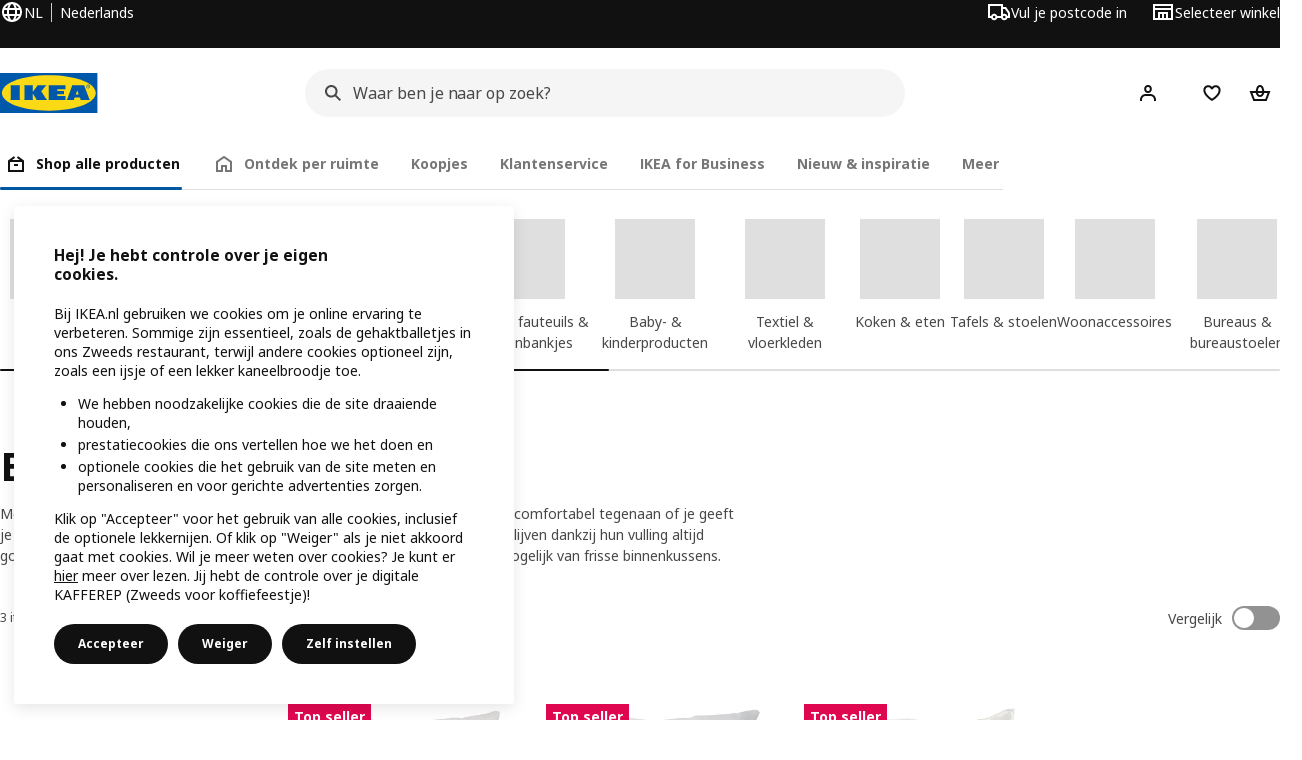

--- FILE ---
content_type: text/html; charset=utf-8
request_url: https://www.ikea.com/nl/nl/cat/binnenkussens-18904/
body_size: 33612
content:
<!DOCTYPE html>
    <html lang="nl-NL" dir="ltr"><head><meta charSet="UTF-8"/><meta name="viewport" content="width=device-width, initial-scale=1"/><meta name="robots" content="index, follow"/><meta name="description" content="Ontdek nu Binnenkussens van IKEA · 365 dagen ruilen · Thuisbezorgd of ophalen vanaf € 3.99. Bestel online of kom naar de winkel!"/><meta name="keywords" content="Binnenkussen kopen? | Bekijk onze collectie"/><meta property="og:title" content="Binnenkussens"/><meta property="og:type" content="product.group"/><meta property="og:url" content="https://www.ikea.com/nl/nl/cat/binnenkussens-18904/"/><meta property="og:site_name" content="IKEA"/><meta property="og:image" content="https://www.ikea.com/global/assets/range-categorisation/images/inner-cushions-18904.jpeg"/><meta property="og:description" content="Ontdek nu Binnenkussens van IKEA · 365 dagen ruilen · Thuisbezorgd of ophalen vanaf € 3.99. Bestel online of kom naar de winkel!"/><title>Binnenkussen kopen? | Bekijk onze collectie - IKEA</title><link rel="canonical" href="https://www.ikea.com/nl/nl/cat/binnenkussens-18904/"/><!-- included:https://www.ikea.com/nl/nl/product-lists/v2/head-fragment.html --><link rel="preload" href="https://www.ikea.com/nl/nl/product-lists/v2/plp-main-1916.js" as="script"/><link rel="stylesheet" href="https://www.ikea.com/nl/nl/product-lists/v2/plp-main-1916.css"/><!-- included:https://www.ikea.com/nl/nl/publicera/fragments/style-fragment.html --><link rel="stylesheet" href="https://www.ikea.com/nl/nl/stylesheets/vendors.2ea6460fe080d6ee6578.css"/><link rel="stylesheet" href="https://www.ikea.com/nl/nl/stylesheets/main.80a6185972df54ed3c33.css"/><!-- included:https://www.ikea.com/nl/nl/products/price-package-styles.html --><link rel="stylesheet" href="https://www.ikea.com/nl/nl/products/stylesheets/price-package-styles.f4672d835c3359f183c9.css"/><!-- included:https://www.ikea.com/nl/nl/header-footer/style-fragment-recursive.html?request-path=$(REQUEST_PATH) --><!-- 2026-01-15T13:22:51.854Z, Navigera c6c18ea089e89c03e95a333b7a7e3464a4d92c22 -->
  <!-- included:/nl/nl/experiment-fragment/fragments/experiment-preload-fragment.html --><script src="https://www.ikea.com/nl/nl/experiment-fragment/scripts/kickstart-L4ZW5VIT.js"></script><link rel="modulepreload" href="https://www.ikea.com/nl/nl/experiment-fragment/scripts/index-L5J6CRUD.js" />
    <link rel="stylesheet" id="nav-styles"
      data-opti-web="true"
      data-opti-default="false"
      href="https://www.ikea.com/nl/nl/header-footer/styles/main.8fbac8da5177516cf04b.css">
  <link rel="stylesheet" href="https://www.ikea.com/nl/nl/header-footer/styles/localisationPicker.693982a04b8beab62ad6.css">
  <link rel="stylesheet" href="https://www.ikea.com/nl/nl/header-footer/styles/postalCodePicker.8e2dab8c426bfa0aa1fa.css">
  <link rel="stylesheet" href="https://www.ikea.com/nl/nl/header-footer/styles/storePicker.5ae16b408d8e5c4ff580.css">
    <link rel="stylesheet" href="https://www.ikea.com/nl/nl/header-footer/styles/tabsNavigation.2751237689dd703f4b2c.css">
    <link rel="stylesheet" href="https://www.ikea.com/nl/nl/header-footer/styles/mobileMenu.d367b35e13fbe72e6e09.css">
  <link rel="stylesheet" href="https://www.ikea.com/nl/nl/header-footer/styles/marketPicker.dd0a8af5cb4388040911.css">
  <link rel="stylesheet" href="https://www.ikea.com/nl/nl/header-footer/styles/storeLocator.85393056358d9ed22da7.css">
  <link rel="stylesheet" href="https://www.ikea.com/nl/nl/header-footer/styles/bouncyFooter.8ae93be7f834339eee87.css">
  
    <!-- included:/global/assets/fonts/nl/font-fragment.html --><link rel="stylesheet" href="https://www.ikea.com/global/assets/fonts/nl/fonts.fa002b0f.css">
    <!-- included:/nl/nl/cookieconsent/header-scripts-fragment.html --><script src="https://www.ikea.com/nl/nl/cookieconsent/scripts/cookieconsent-onetrust-js.js?v=mfmnn3wy"></script>
    <!-- included:/nl/nl/search/v2/box-styles-fragment.html --><!-- Search Box Styles: 2026-01-15 10:05:07 CET 6c3023f67f42c6fa1dd357a119a75485c72d8dfb -->
<link rel="preconnect" href="https://sik.search.blue.cdtapps.com" crossorigin />
<link rel="stylesheet" crossorigin href="https://www.ikea.com/nl/nl/search/v2/box.DS_2hgRB.css">
<!-- /Search Box Styles -->

    <!-- included:/nl/nl/recommendations/panels/style-fragment.html --><!-- RecommendationsStyle: version: d335f679e915b5de7a5db959c9809bece2606d10, site-folder: nl/nl --><link rel="stylesheet" href="https://www.ikea.com/nl/nl/recommendations/panels/css/main.70e91b67.css"><!-- /RecommendationsStyle -->
    <!-- included:/nl/nl/loyalty/loyalty-modal.css.html --><link href="https://www.ikea.com/nl/nl/loyalty/loyalty-modal.04cc6f.css" rel="stylesheet">
    <script type="text/plain" class="optanon-category-2" src="https://www.ikea.com/ext/optimizelyjs/s/netherlands_web.js" async></script>
    <!-- included:/nl/nl/nudge/style-fragment.html --><link rel="modulepreload" crossorigin href="https://www.ikea.com/nl/nl/nudge/vendor.preact.chunk.DGPo7kFQ.js">
  <link rel="shortcut icon" sizes="any" href="https://www.ikea.com/nl/nl/static/favicon.838d8a3778e4d716eb72.ico">
  <link rel="icon" type="image/svg+xml" href="https://www.ikea.com/global/assets/logos/brand/ikea.svg">
  <meta name="robots" content="max-image-preview:large">
  <!-- included:/nl/nl/marketing-tags/head-fragment.html -->
  
<script data-type="utag-data">var utag_data = {"site_platform":"m2","visit_country":"nl","visit_language":"nl","page_type":"product listing","site_section":"product listing>18904","page_name":"no_page_name","page_category_level":"chapter"}</script><script type="application/ld+json">{"@context":"http://schema.org","@type":"ItemList","url":"https://www.ikea.com/nl/nl/cat/binnenkussens-18904/","name":"Binnenkussen kopen? | Bekijk onze collectie","description":"IKEA - Binnenkussen kopen? | Bekijk onze collectie","numberOfItems":3,"itemListElement":[{"@type":"ListItem","position":1,"name":"FJÄDRAR Binnenkussen 50x50 cm","url":"https://www.ikea.com/nl/nl/p/fjadrar-binnenkussen-ecru-80262187/","image":{"@type":"ImageObject","url":"https://www.ikea.com/nl/nl/images/products/fjadrar-binnenkussen-ecru__0243140_pe382470_s5.jpg"}},{"@type":"ListItem","position":2,"name":"INNER Binnenkussen 50x50 cm","url":"https://www.ikea.com/nl/nl/p/inner-binnenkussen-wit-zacht-60262193/","image":{"@type":"ImageObject","url":"https://www.ikea.com/nl/nl/images/products/inner-binnenkussen-wit-zacht__0243163_pe382484_s5.jpg"}},{"@type":"ListItem","position":3,"name":"INNER Binnenkussen 50x50 cm","url":"https://www.ikea.com/nl/nl/p/inner-binnenkussen-wit-stevig-50550702/","image":{"@type":"ImageObject","url":"https://www.ikea.com/nl/nl/images/products/inner-binnenkussen-wit-stevig__1138127_pe879848_s5.jpg"}}]}</script><!-- included:https://www.ikea.com/nl/nl/user-generated-content/rr-pip/app/rr-pip.style-fragment-dynamic.html --><link rel="stylesheet" href="https://www.ikea.com/nl/nl/user-generated-content/rr-pip/app/rr-pip.c0732c53.bundle.css"/><!-- included:https://www.ikea.com/nl/nl/ugc/ratings-reviews/leave-review/fragments/rr-leave-review.styles-fragment.html --><link rel="stylesheet" href="https://www.ikea.com/nl/nl/ugc/ratings-reviews/leave-review/fragments/rr-leave-review.bundle-57efa100.css"><script type="module" src="/global/assets/dwf/listing/listing-fragment-loader.js"></script><link rel="stylesheet" href="/global/assets/dwf/listing/listing-fragment-loader.css"/></head><body data-is-range-page="true" class="product-listing-page"><svg class="plp-inline_svg_sprite"><symbol viewBox="0 0 24 24" id="plp-add_to_cart"><path fill-rule="evenodd" clip-rule="evenodd" d="M11.9997 4C10.2948 4 9.019 5.122 8.5418 6.7127 8.2172 7.7946 7.97 8.9013 7.7083 10H1.5566l3.7501 10h9.6931v-2h-8.307l-2.2501-6h3.3251c.6634 2.1065 1.7665 4 4.2319 4 2.4653 0 3.5685-1.8935 4.2318-4h3.3252l-.375 1h2.136l1.125-3H16.291c-.2617-1.0987-.5089-2.2054-.8335-3.2873C14.9803 5.122 13.7045 4 11.9997 4zm2.2348 6c-.2293-.9532-.5299-2.1701-.6927-2.7127C13.3155 6.533 12.8255 6 11.9997 6s-1.3159.533-1.5422 1.2873C10.2947 7.83 9.9941 9.0468 9.7648 10h4.4697zm-4.361 2h4.2523c-.3635 1.0612-.8841 2-2.1261 2-1.2421 0-1.7627-.9388-2.1262-2z"></path><path d="M19.9998 14h-2v2h-2v2h2v2h2v-2h2v-2h-2v-2z"></path></symbol><symbol viewBox="0 0 24 24" id="plp-add_to_cart_checkmark"><path fill-rule="evenodd" clip-rule="evenodd" d="M19.707 7.7072 10 17.4142l-5.707-5.707 1.4142-1.4142L10 14.5858l8.2928-8.2928 1.4142 1.4142z"></path></symbol><symbol viewBox="0 0 24 24" id="plp-add_to_favourites"><path fill-rule="evenodd" clip-rule="evenodd" d="M19.205 5.599c.9541.954 1.4145 2.2788 1.4191 3.6137 0 3.0657-2.2028 5.7259-4.1367 7.5015-1.2156 1.1161-2.5544 2.1393-3.9813 2.9729L12 20.001l-.501-.3088c-.9745-.5626-1.8878-1.2273-2.7655-1.9296-1.1393-.9117-2.4592-2.1279-3.5017-3.5531-1.0375-1.4183-1.8594-3.1249-1.8597-4.9957-.0025-1.2512.3936-2.5894 1.419-3.6149 1.8976-1.8975 4.974-1.8975 6.8716 0l.3347.3347.336-.3347c1.8728-1.8722 4.9989-1.8727 6.8716 0zm-7.2069 12.0516c.6695-.43 1.9102-1.2835 3.1366-2.4096 1.8786-1.7247 3.4884-3.8702 3.4894-6.0264-.0037-.849-.2644-1.6326-.8333-2.2015-1.1036-1.1035-2.9413-1.0999-4.0445.0014l-1.7517 1.7448-1.7461-1.7462c-1.1165-1.1164-2.9267-1.1164-4.0431 0-1.6837 1.6837-.5313 4.4136.6406 6.0156.8996 1.2298 2.0728 2.3207 3.137 3.1722a24.3826 24.3826 0 0 0 2.0151 1.4497z"></path></symbol><symbol viewBox="0 0 24 24" id="plp-add_to_favourites_filled"><path fill-rule="evenodd" clip-rule="evenodd" d="M19.205 5.599c.9541.954 1.4145 2.2788 1.4191 3.6137 0 3.0657-2.2028 5.7259-4.1367 7.5015-1.2156 1.1161-2.5544 2.1393-3.9813 2.9729L12 20.001l-.501-.3088c-.9745-.5626-1.8878-1.2273-2.7655-1.9296-1.1393-.9117-2.4592-2.1279-3.5017-3.5531-1.0375-1.4183-1.8594-3.1249-1.8597-4.9957-.0025-1.2512.3936-2.5894 1.419-3.6149 1.8976-1.8975 4.974-1.8975 6.8716 0l.3347.3347.336-.3347c1.8728-1.8722 4.9989-1.8727 6.8716 0z"></path></symbol></svg><script src="https://www.ikea.com/nl/nl/product-lists/v2/persisted-state-min-height-plp-1.js"></script><!-- included:https://www.ikea.com/nl/nl/header-footer/header-fragment-recursive.html?page-type=PLP-PRODUCTS --><!-- 2026-01-15T13:22:51.859Z, Navigera c6c18ea089e89c03e95a333b7a7e3464a4d92c22 -->
  <a href="#hnf-content" class="hnf-skip-to-content hnf-btn hnf-btn--secondary">
    <span class="hnf-btn__inner">
      <span class="hnf-btn__label">Ga door naar de hoofdinhoud</span>
    </span>
  </a>
    <header>
      <div class="hnf-messages">
        <!-- included:/nl/nl/header-footer/global-message-fragment.html -->
        <div class="hnf-content-container hnf-utilities">
          <div class="hnf-utilities__wrapper">
            <div id="hnf-header-localisationpicker" class="hnf-utilities__block hnf-utilities__block--localisation">
              <div class="hnf-utilities__localisation-button" data-props="{&quot;languages&quot;:[{&quot;language&quot;:&quot;Nederlands&quot;,&quot;homeUrl&quot;:&quot;https://www.ikea.com/nl/nl/&quot;},{&quot;language&quot;:&quot;English&quot;,&quot;homeUrl&quot;:&quot;https://www.ikea.com/nl/en/&quot;}],&quot;ecomMarket&quot;:true,&quot;localeStrings&quot;:{&quot;CLOSE_MODAL&quot;:&quot;Sluit&quot;,&quot;LOCALISATION_CANCEL_MODAL&quot;:&quot;Annuleren&quot;,&quot;LOCALISATION_SELECT_LANGUAGE&quot;:&quot;Selecteer je voorkeurstaal&quot;,&quot;LOCALISATION_CURRENT_STORE_HEADING&quot;:&quot;Je bent in de online winkel van Nederland&quot;,&quot;LOCALISATION_CHANGE_COUNTRY_LINK&quot;:&quot;Wijzig land/regio&quot;,&quot;LOCALISATION_CHANGE_COUNTRY_DISCLAIMER&quot;:&quot;De inhoud van je winkelwagen wordt verwijderd wanneer je een ander land/regio kiest.&quot;},&quot;alignment&quot;:&quot;left&quot;}">
                <a href="#" class="hnf-link hnf-link--subtle hnf-link--white" role="button" aria-label="Wijzig taal of land/regio, huidige taal is Nederlands" aria-haspopup="dialog">
                  <svg viewBox="0 0 24 24" focusable="false" width="24" height="24" data-skapa="ssr-icon@11.2.0" aria-hidden="true" class="hnf-svg-icon hnf-btn__icon"><path fill-rule="evenodd" clip-rule="evenodd" d="M13.7467 18.1766C12.9482 19.7737 12.2151 20 12 20c-.2151 0-.9482-.2263-1.7467-1.8234-.3065-.6131-.5745-1.3473-.7831-2.1766h5.0596c-.2086.8293-.4766 1.5635-.7831 2.1766zM14.8885 14h-5.777A17.7354 17.7354 0 0 1 9 12c0-.6949.0392-1.3641.1115-2h5.777c.0723.6359.1115 1.3051.1115 2 0 .6949-.0392 1.3641-.1115 2zm1.6955 2c-.2658 1.2166-.6492 2.307-1.1213 3.2138A8.0347 8.0347 0 0 0 18.9297 16H16.584zm3.164-2H16.9c.0656-.6462.1-1.3151.1-2 0-.6849-.0344-1.3538-.1-2h2.848A8.0156 8.0156 0 0 1 20 12a8.0156 8.0156 0 0 1-.252 2zm-.8183-6a8.035 8.035 0 0 0-3.467-3.2138c.4721.9068.8555 1.9972 1.1213 3.2138h2.3457zm-4.3999 0c-.2086-.8293-.4766-1.5635-.7831-2.1766C12.9482 4.2264 12.2151 4 12 4c-.2151 0-.9482.2263-1.7467 1.8234-.3065.613-.5745 1.3473-.7831 2.1766h5.0596zM7.416 8c.2658-1.2166.6491-2.307 1.1213-3.2138A8.035 8.035 0 0 0 5.0703 8H7.416zm-3.164 2A8.0147 8.0147 0 0 0 4 12c0 .6906.0875 1.3608.252 2H7.1a19.829 19.829 0 0 1-.1-2c0-.6849.0344-1.3538.1-2H4.252zm3.164 6H5.0704a8.0347 8.0347 0 0 0 3.467 3.2138C8.0651 18.307 7.6818 17.2166 7.4161 16zM22 12c0-5.5229-4.4772-10-10-10C6.4771 2 2 6.4771 2 12c0 5.5228 4.4771 10 10 10 5.5228 0 10-4.4772 10-10z"></path></svg>
                  <span>NL</span>
                  <span>NL<span>Nederlands</span></span>
                </a>
              </div>
            </div>
            <div class="hnf-utilities__block hnf-utilities__block--vp"></div>
            <div class="hnf-utilities__block hnf-utilities__block--pickers">
                <div id="hnf-header-postalcodepicker"
                    data-props="{&quot;enableBeLuCountrySelection&quot;:false,&quot;enableStorePicker&quot;:true,&quot;enableHtmlGeoLocation&quot;:true,&quot;enableServerGeoLocation&quot;:false,&quot;disablePostalCodeNudge&quot;:false,&quot;requiresAdditionalData&quot;:false,&quot;localeStrings&quot;:{&quot;ENTER_POSTALCODE&quot;:&quot;Vul je postcode in&quot;,&quot;ENTER_YOUR_POSTALCODE&quot;:&quot;Gebruik je locatie&quot;,&quot;ENTER_YOUR_POSTALCODE_DESC&quot;:&quot;Ontvang actuele informatie over productlevering en voorraadbeschikbaarheid voor jouw regio.&quot;,&quot;POSTALCODE&quot;:&quot;Voer een postcode in&quot;,&quot;POSTALCODE_HELP&quot;:&quot;bv. 7100 AG&quot;,&quot;POSTALCODE_NOT_VALID_ERROR&quot;:&quot;Deze postcode is ongeldig. Probeer je het opnieuw?&quot;,&quot;POSTALCODE_EMPTY_FIELD&quot;:&quot;Voer ajb een postcode in.&quot;,&quot;STATE_CITY&quot;:&quot;Kies een staat&quot;,&quot;STATE_CITY_CHOOSE&quot;:&quot;Kies een optie&quot;,&quot;CONSENT&quot;:&quot;Wij gebruiken cookies om deze dienst te leveren. Lees meer over hoe wij cookies gebruiken in {{cookie policy link}}. Je locatie wordt niet gedeeld.&quot;,&quot;CONSENT_OUR_POLICY&quot;:&quot;ons beleid&quot;,&quot;SELECT_COUNTRY&quot;:&quot;Selecteer land&quot;,&quot;FORGET&quot;:&quot;Vergeet postcode&quot;,&quot;USE&quot;:&quot;Opslaan&quot;,&quot;CONFIRM_MESSAGE&quot;:&quot;Je hebt {{postal code}} als postcode gekozen&quot;,&quot;NUDGE_AUTOLOCATION_TEXT&quot;:&quot;Hej! Klopt deze informatie niet? Update dan je locatie.&quot;,&quot;NUDGE_GREETING&quot;:&quot;Hej, &quot;,&quot;NUDGE_TEXT&quot;:&quot;Je product laten bezorgen of ophalen in een IKEA winkel? Bekijk wat op jouw postcode mogelijk is.&quot;,&quot;CLOSE_MODAL&quot;:&quot;Sluit&quot;}}">
                  <a href="#" class="hnf-link hnf-link--subtle hnf-link--white hnf-utilities__postalcodepicker-button" role="button" aria-label="Vul je postcode in" aria-haspopup="dialog">
                    <svg viewBox="0 0 24 24" focusable="false" width="24" height="24" data-skapa="ssr-icon@11.2.0" aria-hidden="true" class="hnf-svg-icon"><path fill-rule="evenodd" clip-rule="evenodd" d="M1 4h15v3h3.0246l3.9793 5.6848V18h-2.6567c-.4218 1.3056-1.6473 2.25-3.0933 2.25-1.446 0-2.6715-.9444-3.0932-2.25h-3.9044c-.4217 1.3056-1.6472 2.25-3.0932 2.25S4.4916 19.3056 4.0698 18H1V4zm3.0698 12c.4218-1.3056 1.6473-2.25 3.0933-2.25 1.446 0 2.6715.9444 3.0932 2.25H14V6H3v10h1.0698zM16 14.0007a3.24 3.24 0 0 1 1.2539-.2507c1.446 0 2.6715.9444 3.0933 2.25h.6567v-2.6848L17.9833 9H16v5.0007zM7.163 15.75c-.6903 0-1.25.5596-1.25 1.25s.5597 1.25 1.25 1.25c.6904 0 1.25-.5596 1.25-1.25s-.5596-1.25-1.25-1.25zm10.0909 0c-.6904 0-1.25.5596-1.25 1.25s.5596 1.25 1.25 1.25 1.25-.5596 1.25-1.25-.5596-1.25-1.25-1.25z"></path></svg>
                    <span class="hnf-utilities__value">Vul je postcode in</span>
                  </a>
                </div>
                <div id="hnf-header-storepicker" data-props="{&quot;weekStartDay&quot;:&quot;MON&quot;,&quot;messages&quot;:[],&quot;localeStrings&quot;:{&quot;SELECT_STORE_HEADING&quot;:&quot;Selecteer winkel&quot;,&quot;SELECT_STORE_TEXT&quot;:&quot;Zoek je favoriete winkel en ontdek de openingstijden, de voorraadbeschikbaarheid en relevante aanbiedingen.&quot;,&quot;SEARCH_PLACEHOLDER&quot;:&quot;Zoeken op locatie&quot;,&quot;CURRENT_LOCATION&quot;:&quot;Gebruik je huidige locatie&quot;,&quot;CURRENT_LOCATION_QUERY&quot;:&quot;Huidige locatie&quot;,&quot;CURRENT_LOCATION_FAIL_HEADING&quot;:&quot;We kunnen je niet vinden&quot;,&quot;CURRENT_LOCATION_FAIL_TEXT&quot;:&quot;Controleer of je browser jouw huidige locatie mag gebruiken en probeer het opnieuw.&quot;,&quot;STORES_SORTED_BY&quot;:&quot;Winkels zijn gesorteerd op afstand tot {{location}}&quot;,&quot;SEARCH_NO_HITS_HEADING&quot;:&quot;Locatie niet gevonden&quot;,&quot;SEARCH_NO_HITS_TEXT&quot;:&quot;Voer een geldige locatie in jouw land/regio in en probeer het opnieuw.&quot;,&quot;CLOSE_MODAL&quot;:&quot;Sluit&quot;,&quot;CLEAR_SEARCH&quot;:&quot;Wis winkels zoeken&quot;,&quot;DISTANCE_AWAY&quot;:&quot;{{distance}} km afstand&quot;,&quot;GET_DIRECTIONS&quot;:&quot;Routebeschrijving&quot;,&quot;VISIT_STORE_PAGE&quot;:&quot;Bezoek de winkelpagina&quot;,&quot;TIMESPAN_FORMAT&quot;:&quot;{{from}} - {{to}}&quot;,&quot;SELECT_STORE&quot;:&quot;Selecteer winkel&quot;,&quot;OPEN_TODAY&quot;:&quot;Vandaag geopend ‪{{from - to}}‬&quot;,&quot;OPEN_UNTIL&quot;:&quot;Open tot {{closing time}}&quot;,&quot;OPEN_TOMORROW&quot;:&quot;Open morgen ‪{{from - to}}‬&quot;,&quot;OPEN_24H&quot;:&quot;24 uur geopend&quot;,&quot;OPEN_TODAY_24H&quot;:&quot;Vandaag 24 uur open&quot;,&quot;OPEN_TOMORROW_24H&quot;:&quot;Morgen 24 uur open&quot;,&quot;CHOOSE_DIFFERENT_STORE&quot;:&quot;Kies een andere winkel&quot;,&quot;WEEKDAY_MON&quot;:&quot;Ma&quot;,&quot;WEEKDAY_TUE&quot;:&quot;Di&quot;,&quot;WEEKDAY_WED&quot;:&quot;Woe&quot;,&quot;WEEKDAY_THU&quot;:&quot;Do&quot;,&quot;WEEKDAY_FRI&quot;:&quot;Vr&quot;,&quot;WEEKDAY_SAT&quot;:&quot;Zat&quot;,&quot;WEEKDAY_SUN&quot;:&quot;Zon&quot;,&quot;HOURS_CLOSED&quot;:&quot;Gesloten&quot;,&quot;HOURS_NORMAL&quot;:&quot;Normale openingstijden&quot;,&quot;HOURS_DEVIATIONS&quot;:&quot;Aangepaste openingstijden&quot;}}">
                  <a href="#" class="hnf-link hnf-link--white hnf-link--subtle hnf-utilities__storepicker-button" role="button" aria-label="Selecteer winkel" aria-haspopup="dialog">
                    <svg viewBox="0 0 24 24" focusable="false" width="24" height="24" data-skapa="ssr-icon@11.2.0" aria-hidden="true" class="hnf-svg-icon"><path fill-rule="evenodd" clip-rule="evenodd" d="M2 4v16h20V4H2zm2 4V6h16v2H4zm0 2v8h3v-6h10v6h3v-8H4zm11 4h-2v4h2v-4zm-4 0H9v4h2v-4z"></path></svg>
                    <span class="hnf-utilities__value">Selecteer winkel</span>
                  </a>
                </div>
            </div>
          </div>
        </div>
      </div>
    
      <div class="hnf-header hnf-header--store hnf-header--postalcode hnf-header--nextnav">
        <div class="hnf-content-container hnf-header__container hnf-page-container__main">
          <div class="hnf-header__logo">
            <a href="https://www.ikea.com/nl/nl/" class="hnf-link" data-tracking-label="ikea-logo" aria-label="IKEA Startpagina">
              <img src="https://www.ikea.com/global/assets/logos/brand/ikea.svg" alt="" fetchpriority="high">
            </a>
          </div>
              <div class="hnf-header__search">
                <!-- included:/nl/nl/search/v2/box-fragment.html --><div data-namespace="search-box" data-version="6c3023f67f42c6fa1dd357a119a75485c72d8dfb" data-baseurl="https://www.ikea.com" data-locale="nl-NL"><div data-id="box-mount" class="search-box-container"><div class="search-box-wrapper"><form role="search" action="https://www.ikea.com/nl/nl/search/" class="search-box-form"><div class="search-box-search search-box-search--focus-with-clear search-box-search--medium"><svg viewBox="0 0 24 24" focusable="false" width="24" height="24" data-skapa="ssr-icon@11.3.0" aria-hidden="true" class="search-box-svg-icon search-box-search__icon"><path fill-rule="evenodd" clip-rule="evenodd" d="M13.9804 15.3946c-1.0361.7502-2.3099 1.1925-3.6869 1.1925C6.8177 16.5871 4 13.7694 4 10.2935 4 6.8177 6.8177 4 10.2935 4c3.4759 0 6.2936 2.8177 6.2936 6.2935 0 1.377-.4423 2.6508-1.1925 3.6869l4.6016 4.6016-1.4142 1.4142-4.6016-4.6016zm.6067-5.1011c0 2.3713-1.9223 4.2936-4.2936 4.2936C7.9223 14.5871 6 12.6648 6 10.2935 6 7.9223 7.9223 6 10.2935 6c2.3713 0 4.2936 1.9223 4.2936 4.2935z"></path></svg><input id="ikea-search-input" type="search" placeholder="Waar ben je naar op zoek?" aria-label="Zoek product" data-skapa="search@11.0.8" name="q" role="combobox" aria-autocomplete="list" aria-expanded="false" aria-controls="search-box-dropdown-wrapper" autocorrect="off" autocomplete="off" class="search-box-typography-label-l search-box-typography-regular search-box-search__input"><button disabled="" type="button" data-skapa="button@19.0.8" aria-hidden="true" class="search-box-btn search-box-btn--xsmall search-box-btn--icon-tertiary search-box-search__action search-box-search__clear"><span class="search-box-typography-label-s search-box-btn__inner"><svg viewBox="0 0 24 24" focusable="false" width="24" height="24" data-skapa="ssr-icon@11.3.0" aria-hidden="true" class="search-box-svg-icon search-box-btn__icon"><path fill-rule="evenodd" clip-rule="evenodd" d="m12.0006 13.4148 2.8283 2.8283 1.4142-1.4142-2.8283-2.8283 2.8283-2.8283-1.4142-1.4142-2.8283 2.8283L9.172 7.7578 7.7578 9.172l2.8286 2.8286-2.8286 2.8285 1.4142 1.4143 2.8286-2.8286z"></path></svg><span class="search-box-btn__label">Wis het zoekveld</span></span></button><div class="search-box-search__actions"></div><span aria-hidden="true" class="search-box-search__divider search-box-search__divider--hidden"></span><button disabled="" type="submit" data-skapa="button@19.0.8" aria-hidden="true" class="search-box-btn search-box-btn--xsmall search-box-btn--icon-tertiary search-box-search__action"><span class="search-box-typography-label-s search-box-btn__inner"><svg viewBox="0 0 24 24" focusable="false" width="24" height="24" data-skapa="ssr-icon@11.3.0" aria-hidden="true" class="search-box-svg-icon search-box-btn__icon"><path fill-rule="evenodd" clip-rule="evenodd" d="M13.9804 15.3946c-1.0361.7502-2.3099 1.1925-3.6869 1.1925C6.8177 16.5871 4 13.7694 4 10.2935 4 6.8177 6.8177 4 10.2935 4c3.4759 0 6.2936 2.8177 6.2936 6.2935 0 1.377-.4423 2.6508-1.1925 3.6869l4.6016 4.6016-1.4142 1.4142-4.6016-4.6016zm.6067-5.1011c0 2.3713-1.9223 4.2936-4.2936 4.2936C7.9223 14.5871 6 12.6648 6 10.2935 6 7.9223 7.9223 6 10.2935 6c2.3713 0 4.2936 1.9223 4.2936 4.2935z"></path></svg><span class="search-box-btn__label">Zoeken</span></span></button></div></form></div><div id="search-box-dropdown-wrapper" aria-live="polite" aria-atomic="true"></div></div>
  
</div>

              </div>
          <div role="navigation" aria-label="shopping-links" class="hnf-header__icons" data-shopping-links>
                <div class="hnf-header__search-btn">
                  <button type="button" class="hnf-btn hnf-btn--small hnf-btn--icon-tertiary" aria-expanded="false" aria-label="Zoeken">
                    <span class="hnf-btn__inner">
                      <svg viewBox="0 0 24 24" focusable="false" width="24" height="24" data-skapa="ssr-icon@11.2.0" aria-hidden="true" class="hnf-svg-icon"><path fill-rule="evenodd" clip-rule="evenodd" d="M13.9804 15.3946c-1.0361.7502-2.3099 1.1925-3.6869 1.1925C6.8177 16.5871 4 13.7694 4 10.2935 4 6.8177 6.8177 4 10.2935 4c3.4759 0 6.2936 2.8177 6.2936 6.2935 0 1.377-.4423 2.6508-1.1925 3.6869l4.6016 4.6016-1.4142 1.4142-4.6016-4.6016zm.6067-5.1011c0 2.3713-1.9223 4.2936-4.2936 4.2936C7.9223 14.5871 6 12.6648 6 10.2935 6 7.9223 7.9223 6 10.2935 6c2.3713 0 4.2936 1.9223 4.2936 4.2935z"></path></svg>
                    </span>
                  </button>
                </div>
              <div id="hnf-header-profile" class="hnf-header__profile-link">
                  <a href="https://www.ikea.com/nl/nl/profile/login" class="hnf-btn hnf-btn--small hnf-leading-icon hnf-btn--tertiary hnf-header__profile-link__default" role="button" aria-haspopup="dialog" aria-hidden="false" rel="nofollow" data-tracking-label="profile" data-profile-link>
                    <span class="hnf-btn__inner">
                      <svg viewBox="0 0 24 24" focusable="false" width="24" height="24" data-skapa="ssr-icon@11.2.0" aria-hidden="true" class="hnf-svg-icon hnf-btn__icon hnf-person__icon"><path fill-rule="evenodd" clip-rule="evenodd" d="M10.6724 6.4678c.2734-.2812.6804-.4707 1.3493-.4707.3971 0 .705.0838.9529.2225.241.1348.4379.3311.5934.6193l.0033.006c.1394.2541.237.6185.237 1.1403 0 .7856-.2046 1.2451-.4796 1.5278l-.0048.005c-.2759.2876-.679.4764-1.334.4764-.3857 0-.6962-.082-.956-.2241-.2388-.1344-.4342-.3293-.5888-.6147-.1454-.275-.2419-.652-.2419-1.1704 0-.7902.2035-1.2442.4692-1.5174zm1.3493-2.4717c-1.0834 0-2.054.3262-2.7838 1.0766-.7376.7583-1.0358 1.781-1.0358 2.9125 0 .7656.1431 1.483.4773 2.112l.0031.0058c.3249.602.785 1.084 1.3777 1.4154l.0062.0035c.5874.323 1.2368.4736 1.9235.4736 1.0818 0 2.0484-.3333 2.7755-1.0896.7406-.7627 1.044-1.786 1.044-2.9207 0-.7629-.1421-1.4784-.482-2.0996-.3247-.6006-.7844-1.0815-1.376-1.4125-.5858-.3276-1.2388-.477-1.9297-.477zM6.4691 16.8582c.2983-.5803.7228-1.0273 1.29-1.3572.5582-.3191 1.2834-.5049 2.2209-.5049h4.04c.9375 0 1.6626.1858 2.2209.5049.5672.3299.9917.7769 1.29 1.3572.3031.5896.4691 1.2936.4691 2.1379v1h2v-1c0-1.1122-.2205-2.1384-.6904-3.0523a5.3218 5.3218 0 0 0-2.0722-2.1769c-.9279-.5315-2.0157-.7708-3.2174-.7708H9.98c-1.1145 0-2.2483.212-3.2225.7737-.8982.5215-1.5928 1.2515-2.0671 2.174C4.2205 16.8577 4 17.8839 4 18.9961v1h2v-1c0-.8443.166-1.5483.4691-2.1379z"></path></svg>
                      <span class="hnf-btn__label">Hej! Log in</span>
                    </span>
                  </a>
                  <a href="https://www.ikea.com/nl/nl/profile/login" class="hnf-btn hnf-btn--small hnf-leading-icon hnf-btn--tertiary hnf-header__profile-link__neutral hnf-header__profile-link--hidden" role="button" aria-haspopup="dialog" aria-hidden="true" rel="nofollow" data-tracking-label="profile" data-profile-link>
                    <span class="hnf-btn__inner">
                      <span class="hnf-avatar hnf-avatar--btn hnf-avatar--small hnf-avatar--primary">
                        <svg viewBox="0 0 24 24" focusable="false" width="24" height="24" data-skapa="ssr-icon@11.2.0" aria-hidden="true" class="hnf-svg-icon hnf-btn__icon hnf-avatar-person__icon"><path fill-rule="evenodd" clip-rule="evenodd" d="M10.6724 6.4678c.2734-.2812.6804-.4707 1.3493-.4707.3971 0 .705.0838.9529.2225.241.1348.4379.3311.5934.6193l.0033.006c.1394.2541.237.6185.237 1.1403 0 .7856-.2046 1.2451-.4796 1.5278l-.0048.005c-.2759.2876-.679.4764-1.334.4764-.3857 0-.6962-.082-.956-.2241-.2388-.1344-.4342-.3293-.5888-.6147-.1454-.275-.2419-.652-.2419-1.1704 0-.7902.2035-1.2442.4692-1.5174zm1.3493-2.4717c-1.0834 0-2.054.3262-2.7838 1.0766-.7376.7583-1.0358 1.781-1.0358 2.9125 0 .7656.1431 1.483.4773 2.112l.0031.0058c.3249.602.785 1.084 1.3777 1.4154l.0062.0035c.5874.323 1.2368.4736 1.9235.4736 1.0818 0 2.0484-.3333 2.7755-1.0896.7406-.7627 1.044-1.786 1.044-2.9207 0-.7629-.1421-1.4784-.482-2.0996-.3247-.6006-.7844-1.0815-1.376-1.4125-.5858-.3276-1.2388-.477-1.9297-.477zM6.4691 16.8582c.2983-.5803.7228-1.0273 1.29-1.3572.5582-.3191 1.2834-.5049 2.2209-.5049h4.04c.9375 0 1.6626.1858 2.2209.5049.5672.3299.9917.7769 1.29 1.3572.3031.5896.4691 1.2936.4691 2.1379v1h2v-1c0-1.1122-.2205-2.1384-.6904-3.0523a5.3218 5.3218 0 0 0-2.0722-2.1769c-.9279-.5315-2.0157-.7708-3.2174-.7708H9.98c-1.1145 0-2.2483.212-3.2225.7737-.8982.5215-1.5928 1.2515-2.0671 2.174C4.2205 16.8577 4 17.8839 4 18.9961v1h2v-1c0-.8443.166-1.5483.4691-2.1379z"></path></svg>
                      </span>
                      <span class="hnf-btn__label">Hej!</span>
                    </span>
                  </a>
                  <a href="https://www.ikea.com/nl/nl/profile/login" class="hnf-btn hnf-btn--small hnf-leading-icon hnf-btn--tertiary hnf-header__profile-link__avatar hnf-header__profile-link--hidden" role="button" aria-haspopup="dialog" aria-hidden="true" rel="nofollow" data-greeting="Hej {{firstName}}!" data-tracking-label="profile" data-profile-link>
                    <span class="hnf-btn__inner">
                      <span class="hnf-avatar hnf-avatar--btn hnf-avatar--small hnf-avatar--primary">IK</span>
                      <span class="hnf-btn__label">Hej {{firstName}}!</span>
                    </span>
                  </a>
              </div>
            
                <div class="hnf-header__shopping-list-link" data-shoppinglist-icon="heart">
                  <a class="hnf-btn hnf-btn--small hnf-btn--icon-tertiary" href="https://www.ikea.com/nl/nl/favourites/" aria-label="Boodschappenlijstje" rel="nofollow" data-tracking-label="shopping-list">
                    <span class="hnf-btn__inner js-shopping-list-icon" data-market-code="nl-NL">
                      <svg viewBox="0 0 24 24" focusable="false" width="24" height="24" data-skapa="ssr-icon@11.2.0" aria-hidden="true" class="hnf-svg-icon hnf-btn__icon hnf-svg-icon hnf-svg-icon--heart"><path fill-rule="evenodd" clip-rule="evenodd" d="M19.205 5.599c.9541.954 1.4145 2.2788 1.4191 3.6137 0 3.0657-2.2028 5.7259-4.1367 7.5015-1.2156 1.1161-2.5544 2.1393-3.9813 2.9729L12 20.001l-.501-.3088c-.9745-.5626-1.8878-1.2273-2.7655-1.9296-1.1393-.9117-2.4592-2.1279-3.5017-3.5531-1.0375-1.4183-1.8594-3.1249-1.8597-4.9957-.0025-1.2512.3936-2.5894 1.419-3.6149 1.8976-1.8975 4.974-1.8975 6.8716 0l.3347.3347.336-.3347c1.8728-1.8722 4.9989-1.8727 6.8716 0zm-7.2069 12.0516c.6695-.43 1.9102-1.2835 3.1366-2.4096 1.8786-1.7247 3.4884-3.8702 3.4894-6.0264-.0037-.849-.2644-1.6326-.8333-2.2015-1.1036-1.1035-2.9413-1.0999-4.0445.0014l-1.7517 1.7448-1.7461-1.7462c-1.1165-1.1164-2.9267-1.1164-4.0431 0-1.6837 1.6837-.5313 4.4136.6406 6.0156.8996 1.2298 2.0728 2.3207 3.137 3.1722a24.3826 24.3826 0 0 0 2.0151 1.4497z"></path></svg>
                      <svg viewBox="0 0 24 24" focusable="false" width="24" height="24" data-skapa="ssr-icon@11.2.0" aria-hidden="true" class="hnf-svg-icon hnf-btn__icon hnf-svg-icon--heart-filled-red hnf-svg-icon--hidden"><path fill-rule="evenodd" clip-rule="evenodd" d="M19.205 5.599c.9541.954 1.4145 2.2788 1.4191 3.6137 0 3.0657-2.2028 5.7259-4.1367 7.5015-1.2156 1.1161-2.5544 2.1393-3.9813 2.9729L12 20.001l-.501-.3088c-.9745-.5626-1.8878-1.2273-2.7655-1.9296-1.1393-.9117-2.4592-2.1279-3.5017-3.5531-1.0375-1.4183-1.8594-3.1249-1.8597-4.9957-.0025-1.2512.3936-2.5894 1.419-3.6149 1.8976-1.8975 4.974-1.8975 6.8716 0l.3347.3347.336-.3347c1.8728-1.8722 4.9989-1.8727 6.8716 0z" fill="#CC0008"></path></svg>
                      <span class="hnf-btn__label">Boodschappenlijstje</span>
                    </span>
                  </a>
                </div>
              <div class="hnf-header__shopping-cart-link">
                <a class="hnf-btn hnf-btn--small hnf-btn--icon-tertiary" href="https://www.ikea.com/nl/nl/shoppingcart/" aria-label="Winkelwagen" rel="nofollow" data-tracking-label="shopping-bag">
                  <span class="hnf-btn__inner js-shopping-cart-icon" data-market-code="nl-NL" data-label-default="Winkelwagen" data-label-items="{{numberOfItems}} producten">
                    <span class="hnf-header__cart-counter hnf-header__cart-counter--hidden"></span>
                      <svg viewBox="0 0 24 24" focusable="false" width="24" height="24" data-skapa="ssr-icon@11.2.0" aria-hidden="true" class="hnf-svg-icon hnf-svg-bag-default hnf-btn__icon"><path fill-rule="evenodd" clip-rule="evenodd" d="M11.9997 4c1.7048 0 2.9806 1.122 3.4578 2.7127.3246 1.0819.5718 2.1886.8335 3.2873h6.1517l-3.75 10H5.3067l-3.75-10h6.1516c.2617-1.0987.509-2.2054.8335-3.2873C9.019 5.122 10.2948 4 11.9997 4zm2.2348 6H9.7648c.2293-.9532.5299-2.1701.6927-2.7127C10.6838 6.533 11.1739 6 11.9997 6s1.3158.533 1.5421 1.2873c.1628.5426.4634 1.7595.6927 2.7127zm-9.7918 2 2.25 6h10.614l2.25-6h-3.3252c-.6633 2.1065-1.7665 4-4.2318 4-2.4654 0-3.5686-1.8935-4.2319-4h-3.325zm5.4308 0c.3635 1.0612.8841 2 2.1262 2 1.242 0 1.7626-.9388 2.1261-2H9.8735z"></path></svg>
                    <span class="hnf-btn__label">Winkelwagen</span>
                  </span>
                </a>
              </div>
            <div class="hnf-header__hamburger">
              <button type="button" class="hnf-btn hnf-btn--small hnf-btn--icon-tertiary" aria-label="Open het navigatiemenu">
                <span class="hnf-btn__inner">
                  <svg viewBox="0 0 24 24" focusable="false" width="24" height="24" data-skapa="ssr-icon@11.2.0" aria-hidden="true" class="hnf-svg-icon hnf-btn__icon"><path fill-rule="evenodd" clip-rule="evenodd" d="M20 8H4V6h16v2zm0 5H4v-2h16v2zm0 5H4v-2h16v2z"></path></svg>
                </span>
              </button>
            </div>
          </div>
        </div>
      </div>
    </header>
    <div id="hnf-header-filler"></div>  <aside
        class='hnf-mobile-menu hnf-mobile-menu--hidden'
        aria-hidden='true'
        data-ios='https://www.ikea.com/nl/nl/static/ios.9c0d083af5c38081ba26.png'
        data-android='https://www.ikea.com/nl/nl/static/android.997339e975ada2091941.png'
      >
        <script type="text/hydration">{"primary":[{"title":"Shop alle producten","link":"https://www.ikea.com/nl/nl/cat/producten-products/","items":[{"title":"Best verkocht","link":"https://www.ikea.com/nl/nl/cat/best-sellers/","mobileMenuImageUrl":"https://www.ikea.com/nl/nl/images/products/skadis-ophangbord-wit__1165861_pe890994_s5.jpg?f=u"},{"title":"Nieuwe verlaagde prijs","link":"https://www.ikea.com/nl/nl/cat/lower-price/","mobileMenuImageUrl":"https://www.ikea.com/nl/nl/images/products/lindbyn-spiegel-zwart__1091336_pe862393_s5.jpg?f=u"},{"title":"Tweedekanshoek producten","link":"https://www.ikea.com/nl/nl/campaigns/tweedekanshoek-online-pubebfe3f30/#/?store=378&stores=088","mobileMenuImageUrl":"https://www.ikea.com/images/een-ikea-medewerker-scant-een-label-af7732190e2b5780a73e1f2b45d01960.jpg?f=s"},{"title":"Laatste kans","link":"https://www.ikea.com/nl/nl/cat/last-chance/","mobileMenuImageUrl":"https://www.ikea.com/nl/nl/images/products/tradgransen-wanddecoratie-set-van-2-keramiek-stenen-beige__1168082_pe891767_s5.jpg?f=u"}]},{"title":"Ontdek per ruimte","link":"https://www.ikea.com/nl/nl/rooms/","items":[{"title":"Keuken","link":"https://www.ikea.com/nl/nl/rooms/kitchen/","image":"https://www.ikea.com/ext/ingkadam/m/66b899eb62b5a814/original/PH206416.jpg","roomRelatedCategories":[{"type":"cat","id":"ka003","title":"Keukensystemen & Complete keukens","image":"https://www.ikea.com/global/assets/range-categorisation/images/kitchens-ka003.jpeg"},{"type":"cat","id":"ka002","title":"Keukenapparatuur","image":"https://www.ikea.com/global/assets/range-categorisation/images/appliances-ka002.jpeg"},{"type":"cat","id":"24264","title":"Aanrechtbladen","image":"https://www.ikea.com/global/assets/range-categorisation/images/kitchen-worktops-24264.jpeg"},{"type":"cat","id":"24261","title":"Keukenkranen & spoelbakken","image":"https://www.ikea.com/global/assets/range-categorisation/images/kitchen-taps-sinks-24261.jpeg"},{"type":"cat","id":"16298","title":"Handgrepen & knoppen","image":"https://www.ikea.com/global/assets/range-categorisation/images/knobs-handles-16298.jpeg"},{"type":"cat","id":"16282","title":"Keukenverlichting","image":"https://www.ikea.com/nl/nl/range-categorisation/images/kitchen-lighting-16282.jpeg"},{"type":"cat","id":"10471","title":"Keukenblokken & keukentrolleys","image":"https://www.ikea.com/global/assets/range-categorisation/images/kitchen-islands-trolleys-10471.jpeg"},{"type":"cat","id":"24255","title":"Keukenkastinrichting","image":"https://www.ikea.com/global/assets/range-categorisation/images/interior-organisers-24255.jpeg"},{"type":"cat","id":"kt001","title":"Koken & eten","image":"https://www.ikea.com/global/assets/range-categorisation/images/kitchenware-tableware-kt001.jpeg"}]},{"title":"Woonkamer","link":"https://www.ikea.com/nl/nl/rooms/living-room/","image":"https://www.ikea.com/ext/ingkadam/m/674763d3dd1d73d5/original/PH206493.jpg","roomRelatedCategories":[{"type":"cat","id":"700640","title":"Banken, fauteuils & voetenbankjes","image":"https://www.ikea.com/ext/ingkadam/m/6dfb60cee2375dd7/original/PE957947-crop002.jpg"},{"type":"cat","id":"10475","title":"TV- & mediameubels","image":"https://www.ikea.com/nl/nl/range-categorisation/images/tv-media-furniture-10475.jpeg"},{"type":"cat","id":"st002","title":"Wandkasten","image":"https://www.ikea.com/global/assets/range-categorisation/images/bookcases-shelving-units-st002.jpeg"},{"type":"cat","id":"700417","title":"Eetkamermeubels","image":"https://www.ikea.com/nl/nl/range-categorisation/images/dining-furniture-700417.jpeg"},{"type":"cat","id":"10705","title":"Salon- en bijzettafels","image":"https://www.ikea.com/global/assets/range-categorisation/images/coffee-side-tables-10705.jpeg"},{"type":"cat","id":"tl002","title":"Raamdecoratie","image":"https://www.ikea.com/global/assets/range-categorisation/images/curtains-blinds-tl002.jpeg"},{"type":"cat","id":"st001","title":"Kasten","image":"https://www.ikea.com/global/assets/range-categorisation/images/storage-organisation-st001.jpeg"},{"type":"cat","id":"10716","title":"Salontafels & koffietafels","image":"https://www.ikea.com/global/assets/range-categorisation/images/coffee-tables-10716.jpeg"},{"type":"cat","id":"10659","title":"Kussens & kussenovertrekken","image":"https://www.ikea.com/global/assets/range-categorisation/images/cushions-cushion-covers-10659.jpeg"},{"type":"cat","id":"20528","title":"Dekens & plaids","image":"https://www.ikea.com/global/assets/range-categorisation/images/blankets-throws-20528.jpeg"},{"type":"cat","id":"de001","title":"Woonaccessoires","image":"https://www.ikea.com/global/assets/range-categorisation/images/decoration-de001.jpeg"},{"type":"cat","id":"li001","title":"Verlichting","image":"https://www.ikea.com/global/assets/range-categorisation/images/lighting-li001.jpeg"}]},{"title":"Badkamer","link":"https://www.ikea.com/nl/nl/rooms/bathroom/","image":"https://www.ikea.com/ext/ingkadam/m/2969f1281c03c951/original/PE914443-crop002.JPG","roomRelatedCategories":[{"type":"cat","id":"20719","title":"Badkamermeubels","image":"https://www.ikea.com/global/assets/range-categorisation/images/bathroom-vanities-20719.jpeg"},{"type":"cat","id":"20723","title":"Wastafels","image":"https://www.ikea.com/global/assets/range-categorisation/images/bathroom-sinks-20723.jpeg"},{"type":"cat","id":"20724","title":"Wastafelkranen","image":"https://www.ikea.com/global/assets/range-categorisation/images/bathroom-taps-20724.jpeg"},{"type":"cat","id":"40690","title":"Douches","image":"https://www.ikea.com/global/assets/range-categorisation/images/showers-40690.jpeg"},{"type":"cat","id":"tl003","title":"Badtextiel","image":"https://www.ikea.com/global/assets/range-categorisation/images/bath-textiles-tl003.jpeg"},{"type":"cat","id":"20490","title":"Badkamerspiegels","image":"https://www.ikea.com/global/assets/range-categorisation/images/bathroom-mirrors-20490.jpeg"},{"type":"cat","id":"10736","title":"Badkamerverlichting","image":"https://www.ikea.com/global/assets/range-categorisation/images/bathroom-lighting-10736.jpeg"},{"type":"cat","id":"10555","title":"Badkameraccessoires & opbergers","image":"https://www.ikea.com/global/assets/range-categorisation/images/bathroom-accessories-10555.jpeg"},{"type":"cat","id":"ba003","title":"Washok","image":"https://www.ikea.com/global/assets/range-categorisation/images/bathroom-laundry-ba003.jpeg"}]},{"title":"Slaapkamer","link":"https://www.ikea.com/nl/nl/rooms/bedroom/","image":"https://www.ikea.com/ext/ingkadam/m/45727cb039b61af9/original/PH207689.jpg","roomRelatedCategories":[{"type":"cat","id":"19053","title":"Kledingkasten","image":"https://www.ikea.com/global/assets/range-categorisation/images/wardrobes-19053.jpeg"},{"type":"cat","id":"bm003","title":"Bedden","image":"https://www.ikea.com/global/assets/range-categorisation/images/beds-bm003.jpeg"},{"type":"cat","id":"st004","title":"Ladekasten & ladeblokken","image":"https://www.ikea.com/global/assets/range-categorisation/images/chests-of-drawers-drawer-units-st004.jpeg"},{"type":"cat","id":"20656","title":"Nachtkastjes & bedtafeltjes","image":"https://www.ikea.com/global/assets/range-categorisation/images/bedside-tables-20656.jpeg"},{"type":"cat","id":"bm002","title":"Matrassen","image":"https://www.ikea.com/global/assets/range-categorisation/images/mattresses-bm002.jpeg"},{"type":"cat","id":"20529","title":"Dekbedden","image":"https://www.ikea.com/global/assets/range-categorisation/images/duvets-20529.jpeg"},{"type":"cat","id":"tl004","title":"Slaaptextiel","image":"https://www.ikea.com/global/assets/range-categorisation/images/bedding-tl004.jpeg"},{"type":"cat","id":"10565","title":"Kast organizers","image":"https://www.ikea.com/global/assets/range-categorisation/images/clothes-boxes-10565.jpeg"},{"type":"cat","id":"19059","title":"Bedlades & bedopbergers","image":"https://www.ikea.com/global/assets/range-categorisation/images/under-bed-storage-19059.jpeg"},{"type":"cat","id":"10550","title":"Dozen & manden","image":"https://www.ikea.com/global/assets/range-categorisation/images/storage-boxes-baskets-10550.jpeg"},{"type":"cat","id":"tl002","title":"Raamdecoratie","image":"https://www.ikea.com/global/assets/range-categorisation/images/curtains-blinds-tl002.jpeg"},{"type":"cat","id":"li001","title":"Verlichting","image":"https://www.ikea.com/global/assets/range-categorisation/images/lighting-li001.jpeg"}]},{"title":"Eetkamer","link":"https://www.ikea.com/nl/nl/rooms/dining/","image":"https://www.ikea.com/ext/ingkadam/m/4dc64915491fe4d3/original/PH207294.jpg","roomRelatedCategories":[{"type":"cat","id":"25219","title":"Eetkamerstoelen","image":"https://www.ikea.com/global/assets/range-categorisation/images/dining-chairs-25219.jpeg"},{"type":"cat","id":"21825","title":"Eettafels","image":"https://www.ikea.com/global/assets/range-categorisation/images/dining-tables-21825.jpeg"},{"type":"cat","id":"19145","title":"Eethoeken","image":"https://www.ikea.com/global/assets/range-categorisation/images/dining-sets-19145.jpeg"},{"type":"cat","id":"30454","title":"Dressoirs, sidetables & wandtafels","image":"https://www.ikea.com/global/assets/range-categorisation/images/sideboards-buffets-console-tables-30454.jpeg"},{"type":"cat","id":"16244","title":"Barmeubels","image":"https://www.ikea.com/nl/nl/range-categorisation/images/bar-furniture-16244.jpeg"},{"type":"cat","id":"59245","title":"Eetbanken","image":"https://www.ikea.com/global/assets/range-categorisation/images/dining-benches-59245.jpeg"},{"type":"cat","id":"kt001","title":"Koken & eten","image":"https://www.ikea.com/global/assets/range-categorisation/images/kitchenware-tableware-kt001.jpeg"},{"type":"cat","id":"18860","title":"Servies","image":"https://www.ikea.com/global/assets/range-categorisation/images/dinnerware-18860.jpeg"},{"type":"cat","id":"16043","title":"Serveerschalen & dienbladen","image":"https://www.ikea.com/global/assets/range-categorisation/images/serveware-16043.jpeg"},{"type":"cat","id":"18865","title":"Bestek","image":"https://www.ikea.com/global/assets/range-categorisation/images/cutlery-18865.jpeg"},{"type":"cat","id":"20538","title":"Tafeltextiel","image":"https://www.ikea.com/global/assets/range-categorisation/images/table-linen-20538.jpeg"},{"type":"cat","id":"16044","title":"Koffie & thee","image":"https://www.ikea.com/global/assets/range-categorisation/images/coffee-tea-16044.jpeg"},{"type":"cat","id":"18868","title":"Glazen","image":"https://www.ikea.com/global/assets/range-categorisation/images/glassware-jugs-18868.jpeg"},{"type":"cat","id":"20560","title":"Servetten & servethouders","image":"https://www.ikea.com/global/assets/range-categorisation/images/napkins-napkin-holders-20560.jpeg"},{"type":"cat","id":"10760","title":"Kaarshouders & kaarsen","image":"https://www.ikea.com/global/assets/range-categorisation/images/candle-holders-candles-10760.jpeg"},{"type":"cat","id":"14971","title":"Sfeerverlichting","image":"https://www.ikea.com/global/assets/range-categorisation/images/decorative-lighting-14971.jpeg"}]},{"title":"Kinderkamer","link":"https://www.ikea.com/nl/nl/rooms/childrens-room/","image":"https://www.ikea.com/ext/ingkadam/m/1627cee6409c1d5a/original/PH206162.jpg","roomRelatedCategories":[{"type":"cat","id":"18767","title":"Kindermeubels","image":"https://www.ikea.com/global/assets/range-categorisation/images/childrens-furniture-18767.jpeg"},{"type":"cat","id":"18706","title":"Kinderkasten & opbergers","image":"https://www.ikea.com/global/assets/range-categorisation/images/childrens-storage-organisation-18706.jpeg"},{"type":"cat","id":"18723","title":"Kinderbedden","image":"https://www.ikea.com/global/assets/range-categorisation/images/childrens-beds-18723.jpeg"},{"type":"cat","id":"18707","title":"Kinderkledingkasten","image":"https://www.ikea.com/global/assets/range-categorisation/images/childrens-wardrobes-18707.jpeg"},{"type":"cat","id":"24711","title":"Kinderkamer accessoires","image":"https://www.ikea.com/global/assets/range-categorisation/images/childrens-decoration-accessories-24711.jpeg"},{"type":"cat","id":"24714","title":"Kinderbureaus","image":"https://www.ikea.com/nl/nl/range-categorisation/images/childrens-desks-24714.jpeg"},{"type":"cat","id":"18730","title":"Kindertextiel","image":"https://www.ikea.com/global/assets/range-categorisation/images/childrens-textiles-18730.jpeg"},{"type":"cat","id":"18734","title":"Speelgoed","image":"https://www.ikea.com/global/assets/range-categorisation/images/toys-play-18734.jpeg"},{"type":"cat","id":"st002","title":"Wandkasten","image":"https://www.ikea.com/global/assets/range-categorisation/images/bookcases-shelving-units-st002.jpeg"},{"type":"cat","id":"18773","title":"Kinderlampen","image":"https://www.ikea.com/global/assets/range-categorisation/images/childrens-lighting-18773.jpeg"}]},{"title":"Thuiswerkplek","link":"https://www.ikea.com/nl/nl/rooms/home-office/","image":"https://www.ikea.com/ext/ingkadam/m/37062e239519d0cf/original/PE941590-crop001.JPG","roomRelatedCategories":[{"type":"cat","id":"fu004","title":"Bureaus & bureaustoelen","image":"https://www.ikea.com/global/assets/range-categorisation/images/desk-desk-chairs-fu004.jpeg"},{"type":"cat","id":"20649","title":"Bureaus & computertafels","image":"https://www.ikea.com/nl/nl/range-categorisation/images/desks-computer-desks-20649.jpeg"},{"type":"cat","id":"20652","title":"Bureaustoelen","image":"https://www.ikea.com/nl/nl/range-categorisation/images/desk-chairs-20652.jpeg"},{"type":"cat","id":"10385","title":"Archiefkasten","image":"https://www.ikea.com/global/assets/range-categorisation/images/storage-units-cabinets-10385.jpeg"},{"type":"cat","id":"10551","title":"Kantoorartikelen","image":"https://www.ikea.com/global/assets/range-categorisation/images/paper-media-organisers-10551.jpeg"},{"type":"cat","id":"20502","title":"Bureaulampen","image":"https://www.ikea.com/global/assets/range-categorisation/images/work-lamps-20502.jpeg"},{"type":"cat","id":"16202","title":"Opbergdozen","image":"https://www.ikea.com/global/assets/range-categorisation/images/paper-media-boxes-16202.jpeg"},{"type":"cat","id":"10382","title":"Boekenkasten","image":"https://www.ikea.com/global/assets/range-categorisation/images/bookcases-10382.jpeg"},{"type":"cat","id":"li001","title":"Verlichting","image":"https://www.ikea.com/global/assets/range-categorisation/images/lighting-li001.jpeg"},{"type":"cat","id":"46077","title":"Akoestische scheidingswanden","image":"https://www.ikea.com/nl/nl/range-categorisation/images/noise-reducing-products-46077.jpeg"}]},{"title":"Hal","link":"https://www.ikea.com/nl/nl/rooms/hallway/","image":"https://www.ikea.com/ext/ingkadam/m/3c769e91c5fafe43/original/PH203872.jpg","roomRelatedCategories":[{"type":"cat","id":"10454","title":"Schoenenrekken","image":"https://www.ikea.com/global/assets/range-categorisation/images/shoe-racks-stands-10454.jpeg"},{"type":"cat","id":"10456","title":"Schoenenkasten","image":"https://www.ikea.com/global/assets/range-categorisation/images/shoe-cabinets-10456.jpeg"},{"type":"cat","id":"10451","title":"Ladekasten","image":"https://www.ikea.com/global/assets/range-categorisation/images/chests-of-drawers-10451.jpeg"},{"type":"cat","id":"20489","title":"Spiegels","image":"https://www.ikea.com/global/assets/range-categorisation/images/mirrors-20489.jpeg"},{"type":"cat","id":"16274","title":"Haken & hangers","image":"https://www.ikea.com/global/assets/range-categorisation/images/hooks-hangers-16274.jpeg"},{"type":"cat","id":"10698","title":"Deurmatten","image":"https://www.ikea.com/nl/nl/range-categorisation/images/deurmatten-10698.jpeg"},{"type":"cat","id":"59246","title":"Halbanken","image":"https://www.ikea.com/global/assets/range-categorisation/images/hallway-benches-59246.jpeg"},{"type":"cat","id":"48007","title":"Garderobekasten","image":"https://www.ikea.com/global/assets/range-categorisation/images/hallway-wardrobes-48007.jpeg"},{"type":"cat","id":"10550","title":"Dozen & manden","image":"https://www.ikea.com/global/assets/range-categorisation/images/storage-boxes-baskets-10550.jpeg"}]},{"title":"Tuin & balkon","link":"https://www.ikea.com/nl/nl/rooms/outdoor/","image":"https://www.ikea.com/ext/ingkadam/m/5593c0ebaf4714ec/original/PH208053.jpg","roomRelatedCategories":[{"type":"cat","id":"od003","title":"Tuinmeubels","image":"https://www.ikea.com/nl/nl/range-categorisation/images/outdoor-furniture-od003.jpeg"},{"type":"cat","id":"700191","title":"Tuintafels","image":"https://www.ikea.com/global/assets/range-categorisation/images/outdoor-tables-700191.jpeg"},{"type":"cat","id":"17887","title":"Zonwering & beschutting","image":"https://www.ikea.com/nl/nl/range-categorisation/images/pergolas-parasols-gazebos-17887.jpeg"},{"type":"cat","id":"21957","title":"Vlonders & tuintegels","image":"https://www.ikea.com/global/assets/range-categorisation/images/outdoor-flooring-21957.jpeg"},{"type":"cat","id":"34203","title":"Tuinaccessoires","image":"https://www.ikea.com/global/assets/range-categorisation/images/outdoor-accessories-34203.jpeg"},{"type":"cat","id":"30436","title":"Bloempotten voor buiten","image":"https://www.ikea.com/global/assets/range-categorisation/images/outdoor-plant-pots-30436.jpeg"},{"type":"cat","id":"21958","title":"Opbergers voor buiten","image":"https://www.ikea.com/global/assets/range-categorisation/images/outdoor-storage-21958.jpeg"},{"type":"cat","id":"17893","title":"Tuinkussens & loungekussens","image":"https://www.ikea.com/global/assets/range-categorisation/images/outdoor-cushions-17893.jpeg"},{"type":"cat","id":"34204","title":"Buitenkleden","image":"https://www.ikea.com/global/assets/range-categorisation/images/outdoor-rugs-34204.jpeg"},{"type":"cat","id":"24898","title":"Barbecues","image":"https://www.ikea.com/global/assets/range-categorisation/images/bbq-grills-24898.jpeg"},{"type":"cat","id":"17897","title":"Buitenverlichting","image":"https://www.ikea.com/global/assets/range-categorisation/images/outdoor-lighting-17897.jpeg"}]},{"title":"Wasruimte","link":"https://www.ikea.com/nl/nl/rooms/laundry/","image":"https://www.ikea.com/images/wasruimte-ikea-was-sorteren-was-drogen-jonaxel-serie-27f2e9c6c6e3d107414758ea02d9f5a9.png","roomRelatedCategories":[{"type":"cat","id":"20601","title":"Wasmanden","image":"https://www.ikea.com/global/assets/range-categorisation/images/laundry-baskets-20601.jpeg"},{"type":"cat","id":"20602","title":"Droogrekken","image":"https://www.ikea.com/global/assets/range-categorisation/images/drying-racks-20602.jpeg"},{"type":"cat","id":"20608","title":"Strijkplanken","image":"https://www.ikea.com/global/assets/range-categorisation/images/ironing-boards-20608.jpeg"},{"type":"cat","id":"20609","title":"Schoonmaakspullen","image":"https://www.ikea.com/global/assets/range-categorisation/images/cleaning-accessories-20609.jpeg"},{"type":"cat","id":"16274","title":"Haken & hangers","image":"https://www.ikea.com/global/assets/range-categorisation/images/hooks-hangers-16274.jpeg"},{"type":"cat","id":"20826","title":"Wasmachines & drogers","image":"https://www.ikea.com/global/assets/range-categorisation/images/washing-machines-tumble-dryers-20826.jpeg"}]},{"title":"Garage","link":"https://www.ikea.com/nl/nl/rooms/garage/","image":"https://www.ikea.com/ext/ingkadam/m/473ab03b2edaf43c/original/PH172238.jpg","roomRelatedCategories":[{"type":"cat","id":"16200","title":"Stellingkasten","image":"https://www.ikea.com/global/assets/range-categorisation/images/pantry-16200.jpeg"},{"type":"cat","id":"10397","title":"Opbergrekken","image":"https://www.ikea.com/global/assets/range-categorisation/images/storage-shelves-units-10397.jpeg"},{"type":"cat","id":"10797","title":"Opbergboxen & bakken","image":"https://www.ikea.com/global/assets/range-categorisation/images/secondary-storage-boxes-10797.jpeg"},{"type":"cat","id":"st006","title":"Haken, hangers & wandplanken","image":"https://www.ikea.com/global/assets/range-categorisation/images/hooks-wall-organisation-st006.jpeg"},{"type":"cat","id":"16214","title":"Shoppers & boodschappentassen","image":"https://www.ikea.com/global/assets/range-categorisation/images/bin-bags-liners-16214.jpeg"},{"type":"cat","id":"16213","title":"Afvalbakken","image":"https://www.ikea.com/global/assets/range-categorisation/images/waste-bins-bags-16213.jpeg"},{"type":"cat","id":"10574","title":"Memo- & prikborden","image":"https://www.ikea.com/nl/nl/range-categorisation/images/noticeboards-10574.jpeg"},{"type":"cat","id":"15952","title":"Wijnrekken","image":"https://www.ikea.com/global/assets/range-categorisation/images/wine-racks-15952.jpeg"},{"type":"cat","id":"16292","title":"Gereedschap & beslag","image":"https://www.ikea.com/global/assets/range-categorisation/images/tools-fittings-16292.jpeg"},{"type":"cat","id":"34205","title":"Tuinmeubelhoezen","image":"https://www.ikea.com/global/assets/range-categorisation/images/outdoor-furniture-covers-care-34205.jpeg"},{"type":"cat","id":"46078","title":"Verhuisdozen","image":"https://www.ikea.com/global/assets/range-categorisation/images/moving-supplies-46078.jpeg"},{"type":"cat","id":"42948","title":"Olie, verf, lazuur & meubelonderhoud","image":"https://www.ikea.com/global/assets/range-categorisation/images/oils-stains-product-care-42948.jpeg"}]},{"title":"Berging","link":"https://www.ikea.com/nl/nl/rooms/basement/","image":"https://www.ikea.com/ext/ingkadam/m/5b507f30ed8355e9/original/PE970015.jpg","roomRelatedCategories":[{"type":"cat","id":"16200","title":"Stellingkasten","image":"https://www.ikea.com/global/assets/range-categorisation/images/pantry-16200.jpeg"},{"type":"cat","id":"19053","title":"Kledingkasten","image":"https://www.ikea.com/global/assets/range-categorisation/images/wardrobes-19053.jpeg"},{"type":"cat","id":"10397","title":"Opbergrekken","image":"https://www.ikea.com/global/assets/range-categorisation/images/storage-shelves-units-10397.jpeg"},{"type":"cat","id":"10797","title":"Opbergboxen & bakken","image":"https://www.ikea.com/global/assets/range-categorisation/images/secondary-storage-boxes-10797.jpeg"},{"type":"cat","id":"10550","title":"Dozen & manden","image":"https://www.ikea.com/global/assets/range-categorisation/images/storage-boxes-baskets-10550.jpeg"},{"type":"cat","id":"16274","title":"Haken & hangers","image":"https://www.ikea.com/global/assets/range-categorisation/images/hooks-hangers-16274.jpeg"},{"type":"cat","id":"20609","title":"Schoonmaakspullen","image":"https://www.ikea.com/global/assets/range-categorisation/images/cleaning-accessories-20609.jpeg"},{"type":"cat","id":"16214","title":"Shoppers & boodschappentassen","image":"https://www.ikea.com/global/assets/range-categorisation/images/bin-bags-liners-16214.jpeg"},{"type":"cat","id":"16292","title":"Gereedschap & beslag","image":"https://www.ikea.com/global/assets/range-categorisation/images/tools-fittings-16292.jpeg"},{"type":"cat","id":"st006","title":"Haken, hangers & wandplanken","image":"https://www.ikea.com/global/assets/range-categorisation/images/hooks-wall-organisation-st006.jpeg"}]},{"title":"Gamekamer","link":"https://www.ikea.com/nl/nl/rooms/gaming-room/","image":"https://www.ikea.com/ext/ingkadam/m/12d72e1a270aed82/original/PH206566.jpg","roomRelatedCategories":[{"type":"cat","id":"47070","title":"Gamebureaus","image":"https://www.ikea.com/global/assets/range-categorisation/images/desks-for-gaming-47070.jpeg"},{"type":"cat","id":"47067","title":"Gamestoelen","image":"https://www.ikea.com/global/assets/range-categorisation/images/gaming-chairs-47067.jpeg"},{"type":"cat","id":"55397","title":"Game accessoires","image":"https://www.ikea.com/global/assets/range-categorisation/images/gaming-accessories-55397.jpeg"},{"type":"cat","id":"56516","title":"Game bureaus & gamestoelen","image":"https://www.ikea.com/global/assets/range-categorisation/images/gaming-desk-chair-sets-56516.jpeg"},{"type":"cat","id":"55008","title":"Zit/sta bureaus","image":"https://www.ikea.com/global/assets/range-categorisation/images/standing-desks-55008.jpeg"},{"type":"cat","id":"10573","title":"Bureau organizers & monitorstandaarden","image":"https://www.ikea.com/global/assets/range-categorisation/images/desk-accessories-10573.jpeg"},{"type":"cat","id":"10663","title":"Slaapbanken & slaapfauteuils","image":"https://www.ikea.com/global/assets/range-categorisation/images/sofa-beds-10663.jpeg"},{"type":"cat","id":"10810","title":"Tv-meubels","image":"https://www.ikea.com/global/assets/range-categorisation/images/tv-benches-10810.jpeg"},{"type":"cat","id":"36813","title":"Slimme lampen","image":"https://www.ikea.com/global/assets/range-categorisation/images/smart-led-light-bulbs-36813.jpeg"}]}]},{"title":"Nieuwe verlaagde prijs","link":"https://www.ikea.com/nl/nl/cat/lower-price/"}],"secondary":[{"title":"Koopjes","link":"https://www.ikea.com/nl/nl/offers/","items":[{"title":"IKEA Family aanbiedingen","link":"https://www.ikea.com/nl/nl/offers/family-offers/"},{"title":"Nieuwe verlaagde prijs","link":"https://www.ikea.com/nl/nl/cat/lower-price/"},{"title":"Laatste kans","link":"https://www.ikea.com/nl/nl/cat/last-chance/"},{"title":"Betaalbare accessoires onder 15 euro","link":"https://www.ikea.com/nl/nl/cat/betaalbare-accessoires-voor-elke-dag-700313/?sort=PRICE_LOW_TO_HIGH"},{"title":"Tweedekanshoek producten","link":"https://www.ikea.com/nl/nl/circular/second-hand/"},{"title":"Onze laagste prijzen","link":"https://www.ikea.com/nl/nl/cat/lowest-price/","subItems":[]},{"title":"IKEA Food aanbiedingen","link":"https://www.ikea.com/nl/nl/food/"},{"title":"IKEA for Business aanbiedingen","link":"https://www.ikea.com/nl/nl/ikea-business/network/korting-voor-leden-pub38e16fa0/"}],"promotionIds":["3597b146-72f1-4295-a9cd-7e7ec65cfe50","ba2c822b-2694-4cbd-ab23-c003edc7b9b7"]},{"title":"Klantenservice","link":"https://www.ikea.com/nl/nl/customer-service/","items":[{"title":"Beheer en volg je bestelling","link":"https://www.ikea.com/nl/nl/customer-service/track-manage-order/"},{"title":"Services","link":"https://www.ikea.com/nl/nl/customer-service/services/"},{"title":"Ruilen & retourneren","link":"https://www.ikea.com/nl/nl/customer-service/returns-claims/"},{"title":"Neem contact met ons op","link":"https://www.ikea.com/nl/nl/customer-service/support/"},{"title":"Productondersteuning","link":"https://www.ikea.com/nl/nl/customer-service/product-support/"},{"title":"Reserveonderdelen","link":"https://www.ikea.com/nl/nl/customer-service/spare-parts/"},{"title":"IKEA App","link":"https://www.ikea.com/nl/nl/customer-service/mobile-apps/"},{"title":"Betaalmogelijkheden","link":"https://www.ikea.com/nl/nl/customer-service/payment-options/"},{"title":"Interieuradvies service","link":"https://www.ikea.com/nl/nl/customer-service/services/interior-design-service-home/"},{"title":"Interieuradvies voor bedrijven","link":"https://www.ikea.com/nl/nl/ikea-business/interieur-design-service-voor-je-bedrijf-pub64008730/"},{"title":"Creëer je droomhuis in 3D","link":"https://www.ikea.com/nl/nl/home-design/"},{"title":"Advies & planservices","link":"https://www.ikea.com/nl/nl/customer-service/services/planning-consultation/"},{"link":"https://www.ikea.com/nl/nl/customer-service/services/assembly/","title":"Montageservice"},{"title":"Onderhoud & reparatie","link":"https://www.ikea.com/nl/nl/circular/repair/"}]},{"title":"IKEA for Business","link":"https://www.ikea.com/nl/nl/ikea-business/","items":[{"link":"https://www.ikea.com/nl/nl/ikea-business/contact-ikea-for-business-pubc7690210/","title":"Contact IKEA for Business team"},{"title":"IKEA for Business Netwerk","link":"https://www.ikea.com/nl/nl/ikea-business/network/"},{"title":"Ontwerp je werkplek","link":"https://www.ikea.com/addon-app/space/platform/latest/nl/nl/#/room/workspace"}],"promotionIds":["b3a52ef5-6327-4025-a9b5-56ef98fd75b7","ba2c822b-2694-4cbd-ab23-c003edc7b9b7"]},{"title":"Nieuw & inspiratie","link":"https://www.ikea.com/nl/nl/new/","items":[{"title":"Inspiratie en ideeën","link":"https://www.ikea.com/nl/nl/ideas/"},{"title":"Onze nieuwe trends","link":"https://www.ikea.com/nl/nl/new/maak-van-de-winter-jouw-knusse-seizoen-pub93ddce40/","mobileMenuImageUrl":"https://www.ikea.com/ext/ingkadam/m/7090c12175c85ea1/original/PH205975.jpg"},{"title":"Wooninspiratie per ruimte","link":"https://www.ikea.com/nl/nl/ideas/rooms-inspiration/","linkNewWindow":false},{"title":"Vind je persoonlijke woonstijl","link":"https://www.ikea.com/nl/nl/ideas/styles/"},{"link":"https://www.ikea.com/nl/nl/ideas/storage/","title":"Opbergideeën voor je ruimtes"},{"link":"https://www.ikea.com/nl/nl/ideas/kleine-kamer-inrichten-pub1a05ea50/","title":"Kleine kamer inrichten"},{"title":"Kindvriendelijk interieur","link":"https://www.ikea.com/nl/nl/ideas/kindvriendelijk-interieur-pub8dd21490/"},{"title":"Duurzamer leven","link":"https://www.ikea.com/nl/nl/product-guides/sustainable-products/","linkNewWindow":false,"subItems":[{"title":"Tweedekanshoek: Een tweede leven voor IKEA meubels en accessoires","link":"https://www.ikea.com/nl/nl/campaigns/circular-hub-een-tweede-leven-voor-ikea-meubels-pub2eab7840/"},{"title":"Energie besparen","link":"https://www.ikea.com/nl/nl/product-guides/sustainable-products/saving-energy/"},{"title":"Afval verminderen","link":"https://www.ikea.com/nl/nl/product-guides/sustainable-products/reducing-waste/"},{"title":"Geniet langer van je meubels","link":"https://www.ikea.com/nl/nl/product-guides/sustainable-products/sustainable-furniture/"},{"link":"https://www.ikea.com/nl/nl/product-guides/sustainable-products/reusable-products/","title":"Hergebruiken"},{"title":"Water besparen","link":"https://www.ikea.com/nl/nl/product-guides/sustainable-products/saving-water/"},{"title":"Duurzaam eten","link":"https://www.ikea.com/nl/nl/product-guides/sustainable-products/sustainable-food/"},{"title":"Zonnepanelen","link":"https://www.ikea.com/nl/nl/clean-energy/solar-systems/"}]},{"title":"Cadeau-ideeën","link":"https://www.ikea.com/nl/nl/ideas/gift-ideas/","mobileMenuImageUrl":"https://www.ikea.com/ext/ingkadam/m/450bf23175931f86/original/PE995773.jpg"}],"promotionIds":["752b3117-67d5-46fc-bd02-e1cda6e3d6fb","ef5bf9da-77ad-4cff-9ff7-804f13e4274f"]}],"tertiary":[{"title":"IKEA Family","link":"https://www.ikea.com/nl/nl/ikea-family/"},{"title":"Duurzaamheid","link":"https://www.ikea.com/nl/nl/this-is-ikea/sustainable-everyday/"},{"title":"IKEA winkels","link":"https://www.ikea.com/nl/nl/stores/"},{"title":"Zweeds restaurant","link":"https://www.ikea.com/nl/nl/food/"},{"title":"Tweedekanshoek","link":"https://www.ikea.com/nl/nl/circular/second-hand/","visibility":"both"},{"title":"IKEA for Business","link":"https://www.ikea.com/nl/nl/ikea-business/","visibility":"both"},{"title":"Dit is IKEA","link":"https://www.ikea.com/nl/nl/this-is-ikea/"},{"link":"https://www.ikea.com/nl/nl/this-is-ikea/work-with-us/","title":"Werken bij IKEA"},{"title":"IKEA Circulair","visibility":"both","link":"https://www.ikea.com/nl/nl/circular/"}],"sections":[],"appPromotion":null,"businessHeader":{"primary":[],"secondary":[]},"enable_2_1_trial":false,"enable_3_trial":false,"localeStrings":{"SITE_MENU_CLOSE_MENU":"Menu sluiten","SITE_MENU_GO_BACK":"Ga terug","IKEA_LOGO_ACCESSIBLE_LABEL":"IKEA Startpagina","SITE_MENU_SEARCH":"Zoeken","SITE_MENU_SHOP_ALL_LINK":"Shop alle","SITE_MENU_SEE_ALL_IN":"Zie alles in {{category}}","TABS_NAVIGATION_SEE_PREVIOUS_ITEMS":"Bekijk vorige items","TABS_NAVIGATION_SEE_NEXT_ITEMS":"Bekijk volgende items","SKIP_LISTING":"Lijst overslaan","TABS_NAVIGATION_EXPLORE_CATEGORY":"Verken {{category}}","LOCALISATION_SELECT_LANGUAGE":"Selecteer je voorkeurstaal","LOCALISATION_CURRENT_STORE_HEADING":"Je bent in de online winkel van Nederland","LOCALISATION_CHANGE_COUNTRY_LINK":"Wijzig land/regio","LOCALISATION_CHANGE_COUNTRY_DISCLAIMER":"De inhoud van je winkelwagen wordt verwijderd wanneer je een ander land/regio kiest.","VOC_CTA_INTRO":"Vertel ons over jouw ervaring!","VOC_CTA_BUTTON":"Feedback delen"},"navigationVersion":2,"promotions":[{"background":"default","body":"","end":"","id":"752b3117-67d5-46fc-bd02-e1cda6e3d6fb","promotionUrl":"https://www.ikea.com/nl/nl/ideas/","start":"2025-02-03T12:21:00.000Z","stores":[],"states":[],"title":"Ontdek alle inspiratie & ideeën"},{"background":"newLowerPrice","end":"","id":"bea62c53-d5ba-4d3c-ad51-25a03edd6652","promotionUrl":"https://www.ikea.com/nl/nl/offers/","start":"2025-02-21T13:43:00.000Z","stores":[],"states":[],"title":"Aanbiedingen die je niet mag missen"},{"background":"default","end":"","id":"7fead955-5355-42e9-8f4b-f46bdd679fc3","promotionUrl":"https://www.ikea.com/nl/nl/rooms/bedroom/beterslapen-pub66edfe20/","start":"2025-02-25T11:19:00.000Z","stores":[],"states":[],"title":"Tips voor beter slapen"},{"background":"IKEABusinessNetwork","end":"","id":"b3a52ef5-6327-4025-a9b5-56ef98fd75b7","promotionUrl":"https://www.ikea.com/nl/nl/ikea-business/network/korting-voor-leden-pub38e16fa0/","start":"2025-04-22T08:27:00.000Z","stores":[],"states":[],"title":"IKEA for Business Netwerk aanbiedingen"},{"background":"default","body":"Wij helpen je graag om je belangrijkste ruimte up-to-date te maken.","end":"2026-08-16T08:52:00.000Z","id":"23d26ade-33e6-4791-a48b-19085a06613b","promotionUrl":"https://www.ikea.com/nl/nl/rooms/kitchen/renoveer-je-keuken-pubbfc87d00/","start":"2025-07-17T08:52:00.000Z","stores":[],"states":[],"title":"Renoveer je keuken"},{"background":"default","end":"","id":"ef5bf9da-77ad-4cff-9ff7-804f13e4274f","promotionUrl":"https://www.ikea.com/nl/nl/ideas/gift-ideas/?itm_campaign=giftideas&itm_element=inspicard&itm_content=giftideas","start":"2025-11-05T13:57:00.000Z","stores":[],"states":[],"title":"Cadeau-ideeën voor elke gelegenheid"},{"background":"IKEAFamily","body":"Plan samen met een IKEA expert je ideale BESTÅ opbergmeubel via de Advies & planservice. Nu tijdelijk gratis voor IKEA Family leden (normaal 19.99). Geldig t/m 2 februari 2026.","end":"2026-02-02T21:59:00.000Z","id":"ba2c822b-2694-4cbd-ab23-c003edc7b9b7","promotionUrl":"https://www.ikea.com/nl/nl/rooms/maak-kennis-met-besta-pubef4091b1/?itm_campaign=besta&itm_element=navbanner&itm_content=offers","start":"2026-01-15T12:32:00.000Z","stores":[],"states":[],"title":"15% IKEA Family korting op de BESTÅ opbergserie + gratis planservice."},{"background":"IKEAFamily","body":"Met uitzondering van kunstplanten en Nieuwe verlaagde prijs artikelen. Geldig t/m 19 januari 2026.","end":"2026-01-19T21:59:00.000Z","id":"3597b146-72f1-4295-a9cd-7e7ec65cfe50","promotionUrl":"https://www.ikea.com/nl/nl/cat/kamerplanten-10779/?itm_campaign=plants&itm_element=navbanner&itm_content=offers","start":"2026-01-15T12:34:00.000Z","stores":[],"states":[],"title":"15% IKEA Family korting op alle planten"}],"topCategories":[{"id":"285ff449-be07-465d-8cf4-f200ea0f9307","name":"Nieuw","url":"/nl/nl/new/"},{"id":"st001","name":"Kasten","url":"/nl/nl/cat/kasten-st001/"},{"id":"ka001","name":"Keukens & apparatuur","url":"/nl/nl/cat/keukens-apparatuur-ka001/"},{"id":"bm001","name":"Bedden & matrassen","url":"/nl/nl/cat/bedden-matrassen-bm001/"},{"id":"700640","name":"Banken, fauteuils & voetenbankjes","url":"/nl/nl/cat/banken-fauteuils-700640/"},{"id":"bc001","name":"Baby- & kinderproducten","url":"/nl/nl/cat/baby-kinderproducten-bc001/"},{"id":"tl001","name":"Textiel & vloerkleden","url":"/nl/nl/cat/textiel-tl001/"},{"id":"kt001","name":"Koken & eten","url":"/nl/nl/cat/koken-eten-kt001/"},{"id":"fu002","name":"Tafels & stoelen","url":"/nl/nl/cat/tafels-stoelen-fu002/"},{"id":"de001","name":"Woonaccessoires","url":"/nl/nl/cat/woonaccessoires-de001/"},{"id":"fu004","name":"Bureaus & bureaustoelen","url":"/nl/nl/cat/bureaus-bureaustoelen-fu004/"},{"id":"ba001","name":"Badkamerproducten","url":"/nl/nl/cat/badkamerproducten-ba001/"},{"id":"pp001","name":"Planten & potten voor binnen","url":"/nl/nl/cat/binnen-planten-potten-pp001/"},{"id":"od001","name":"Tuin & balkon producten","url":"/nl/nl/cat/tuin-balkon-producten-od001/"},{"id":"tl002","name":"Raamdecoratie","url":"/nl/nl/cat/raamdecoratie-tl002/"},{"id":"li001","name":"Verlichting","url":"/nl/nl/cat/verlichting-li001/"},{"id":"he001","name":"Elektronica en toebehoren","url":"/nl/nl/cat/elektronica-en-toebehoren-he001/"},{"id":"st007","name":"Kleine opbergers","url":"/nl/nl/cat/kleine-opbergers-st007/"},{"id":"lc001","name":"Washok & afvalscheiden","url":"/nl/nl/cat/washok-afvalscheiden-lc001/"},{"id":"hs001","name":"Smart home","url":"/nl/nl/cat/smart-home-hs001/"},{"id":"hi001","name":"Doe het zelf","url":"/nl/nl/cat/doe-het-zelf-hi001/"},{"id":"fb001","name":"Zweedse delicatessen","url":"/nl/nl/cat/zweedse-delicatessen-fb001/"},{"id":"wt001","name":"Kerstcollectie","url":"/nl/nl/cat/kerstcollectie-wt001/"}]}</script>
      </aside>
      <div class='hnf-overlay'></div>  <nav class="hnf-content-container hnf-tabs-navigation">
        <div data-skapa="tabs@18.1.5" class="hnf-tabs hnf-tabs--ssr"><div class="hnf-tabs__list"><div class="hnf-tab-highlight"></div><div data-skapa="carousel@21.1.5" class="hnf-overflow-carousel"><button type="button" data-skapa="button@19.0.6" id="hnf-overflow-carousel__default-prev-btn" aria-controls="hnf-overflow-carousel__default-prev-btn" aria-label="See previous items" class="hnf-btn hnf-btn--xsmall hnf-btn--icon-primary-inverse hnf-btn--static-colour hnf-overflow-carousel__button hnf-overflow-carousel__button--hidden"><span class="hnf-typography-label-s hnf-btn__inner"><svg viewBox="0 0 24 24" focusable="false" width="24" height="24" data-skapa="ssr-icon@11.2.0" aria-hidden="true" class="hnf-svg-icon hnf-btn__icon"><path fill-rule="evenodd" clip-rule="evenodd" d="m8.4004 12.0007 5.785 5.7857 1.4143-1.4141-4.3711-4.3716 4.3711-4.3717-1.4143-1.4142-5.785 5.7859z"></path></svg></span></button><div role="tablist" class="hnf-overflow-carousel__content"><button role="tab" aria-selected="true" aria-controls="tab-products" class="hnf-typography-label-m hnf-tabs__tab hnf-tabs__tab--active"><svg viewBox="0 0 24 24" focusable="false" width="24" height="24" data-skapa="ssr-icon@11.2.0" aria-hidden="true" class="hnf-svg-icon"><path fill-rule="evenodd" clip-rule="evenodd" d="m19.5831 8.1899-5.5499-3.9941-1.1683 1.6233 3.0326 2.1825H8.0982l3.0325-2.1825-1.1683-1.6233L4.4126 8.19l-.416.2994.0001.5125.0023 10 .0003.9998H19.999V8.4892l-.4159-.2993zM5.9969 10.0016H17.999v8H5.9988l-.0019-8zM10 14.0006h3.9999v-2h-4v2z"></path></svg>Shop alle producten</button><button role="tab" aria-selected="false" aria-controls="tab-rooms" tabindex="-1" class="hnf-typography-label-m hnf-tabs__tab"><svg viewBox="0 0 24 24" focusable="false" width="24" height="24" data-skapa="ssr-icon@11.2.0" aria-hidden="true" class="hnf-svg-icon"><path fill-rule="evenodd" clip-rule="evenodd" d="m12.0002 3.7871 8 5.4819-.0045 10.7303h-6.9955v-4.9298h-2v4.9298H4V9.2688l8.0002-5.4817zM6 10.323v7.6764h3.0002v-4.9298h6v4.9298h2.9963l.0033-7.6766-5.9996-4.1111L6 10.3229z"></path></svg>Ontdek per ruimte</button><button role="tab" aria-selected="false" aria-controls="tab-offers" tabindex="-1" class="hnf-typography-label-m hnf-tabs__tab">Koopjes</button><button role="tab" aria-selected="false" aria-controls="tab-customer-service" tabindex="-1" class="hnf-typography-label-m hnf-tabs__tab">Klantenservice</button><button role="tab" aria-selected="false" aria-controls="tab-ikea-business" tabindex="-1" class="hnf-typography-label-m hnf-tabs__tab">IKEA for Business</button><button role="tab" aria-selected="false" aria-controls="tab-new" tabindex="-1" class="hnf-typography-label-m hnf-tabs__tab">Nieuw &amp; inspiratie</button><button role="tab" aria-selected="false" aria-controls="tab-more" tabindex="-1" class="hnf-typography-label-m hnf-tabs__tab">Meer</button></div><button type="button" data-skapa="button@19.0.6" id="hnf-overflow-carousel__default-next-btn" aria-controls="hnf-overflow-carousel__default-next-btn" aria-label="See next items" class="hnf-btn hnf-btn--xsmall hnf-btn--icon-primary-inverse hnf-btn--static-colour hnf-overflow-carousel__button hnf-overflow-carousel__button--right hnf-overflow-carousel__button--hidden"><span class="hnf-typography-label-s hnf-btn__inner"><svg viewBox="0 0 24 24" focusable="false" width="24" height="24" data-skapa="ssr-icon@11.2.0" aria-hidden="true" class="hnf-svg-icon hnf-btn__icon"><path fill-rule="evenodd" clip-rule="evenodd" d="m15.5996 12.0007-5.785 5.7857-1.4143-1.4141 4.3711-4.3716L8.4003 7.629l1.4143-1.4142 5.785 5.7859z"></path></svg></span></button></div></div><div tabindex="-1" id="tab-products" role="tabpanel" class="hnf-tabs__panel"><div class="hnf-tabs-navigation__container"><div class="hnf-tabs-navigation__carousel-wrapper"><div tabindex="-1" data-skapa="carousel@21.1.5" class="hnf-carousel hnf-carousel--has-scrollbar"><a href="#hnf--carousel__tabs-navigation-products-skip-btn" data-skapa="skip-content@0.2.4" class="hnf-skip-content__button">Lijst overslaan</a><div class="hnf-carousel__wrapper"><button type="button" data-skapa="button@19.0.6" id="hnf--carousel__tabs-navigation-products-prev-btn" aria-controls="hnf-carousel__tabs-navigation-products" aria-label="Bekijk vorige items" class="hnf-btn hnf-btn--small hnf-btn--icon-primary hnf-carousel__button"><span class="hnf-typography-label-s hnf-btn__inner"><svg viewBox="0 0 24 24" focusable="false" width="24" height="24" data-skapa="ssr-icon@11.2.0" aria-hidden="true" class="hnf-svg-icon hnf-btn__icon"><path fill-rule="evenodd" clip-rule="evenodd" d="m7 12.0009 8.0012-8.0007 1.4142 1.4142-6.587 6.5866 6.5859 6.5868L15 20.002l-8-8.0011z"></path></svg></span></button><div tabindex="0" role="list" id="hnf-carousel__tabs-navigation-products" class="hnf-carousel__content hnf-carousel__content--snap-slide"><div role="listitem" class="hnf-carousel-slide"><a href="/nl/nl/new/" class="hnf-tabs-navigation__card hnf-tabs-navigation__card--products"><div style="width:80px;height:80px;" data-skapa="skeleton@5.0.2" class="hnf-skeleton"></div><span>Nieuw</span></a></div><div role="listitem" class="hnf-carousel-slide"><a href="/nl/nl/cat/kasten-st001/" class="hnf-tabs-navigation__card hnf-tabs-navigation__card--products"><div style="width:80px;height:80px;" data-skapa="skeleton@5.0.2" class="hnf-skeleton"></div><span>Kasten</span></a></div><div role="listitem" class="hnf-carousel-slide"><a href="/nl/nl/cat/keukens-apparatuur-ka001/" class="hnf-tabs-navigation__card hnf-tabs-navigation__card--products"><div style="width:80px;height:80px;" data-skapa="skeleton@5.0.2" class="hnf-skeleton"></div><span>Keukens &amp; apparatuur</span></a></div><div role="listitem" class="hnf-carousel-slide"><a href="/nl/nl/cat/bedden-matrassen-bm001/" class="hnf-tabs-navigation__card hnf-tabs-navigation__card--products"><div style="width:80px;height:80px;" data-skapa="skeleton@5.0.2" class="hnf-skeleton"></div><span>Bedden &amp; matrassen</span></a></div><div role="listitem" class="hnf-carousel-slide"><a href="/nl/nl/cat/banken-fauteuils-700640/" class="hnf-tabs-navigation__card hnf-tabs-navigation__card--products"><div style="width:80px;height:80px;" data-skapa="skeleton@5.0.2" class="hnf-skeleton"></div><span>Banken, fauteuils &amp; voetenbankjes</span></a></div><div role="listitem" class="hnf-carousel-slide"><a href="/nl/nl/cat/baby-kinderproducten-bc001/" class="hnf-tabs-navigation__card hnf-tabs-navigation__card--products"><div style="width:80px;height:80px;" data-skapa="skeleton@5.0.2" class="hnf-skeleton"></div><span>Baby- &amp; kinderproducten</span></a></div><div role="listitem" class="hnf-carousel-slide"><a href="/nl/nl/cat/textiel-tl001/" class="hnf-tabs-navigation__card hnf-tabs-navigation__card--products"><div style="width:80px;height:80px;" data-skapa="skeleton@5.0.2" class="hnf-skeleton"></div><span>Textiel &amp; vloerkleden</span></a></div><div role="listitem" class="hnf-carousel-slide"><a href="/nl/nl/cat/koken-eten-kt001/" class="hnf-tabs-navigation__card hnf-tabs-navigation__card--products"><div style="width:80px;height:80px;" data-skapa="skeleton@5.0.2" class="hnf-skeleton"></div><span>Koken &amp; eten</span></a></div><div role="listitem" class="hnf-carousel-slide"><a href="/nl/nl/cat/tafels-stoelen-fu002/" class="hnf-tabs-navigation__card hnf-tabs-navigation__card--products"><div style="width:80px;height:80px;" data-skapa="skeleton@5.0.2" class="hnf-skeleton"></div><span>Tafels &amp; stoelen</span></a></div><div role="listitem" class="hnf-carousel-slide"><a href="/nl/nl/cat/woonaccessoires-de001/" class="hnf-tabs-navigation__card hnf-tabs-navigation__card--products"><div style="width:80px;height:80px;" data-skapa="skeleton@5.0.2" class="hnf-skeleton"></div><span>Woonaccessoires</span></a></div><div role="listitem" class="hnf-carousel-slide"><a href="/nl/nl/cat/bureaus-bureaustoelen-fu004/" class="hnf-tabs-navigation__card hnf-tabs-navigation__card--products"><div style="width:80px;height:80px;" data-skapa="skeleton@5.0.2" class="hnf-skeleton"></div><span>Bureaus &amp; bureaustoelen</span></a></div><div role="listitem" class="hnf-carousel-slide"><a href="/nl/nl/cat/badkamerproducten-ba001/" class="hnf-tabs-navigation__card hnf-tabs-navigation__card--products"><div style="width:80px;height:80px;" data-skapa="skeleton@5.0.2" class="hnf-skeleton"></div><span>Badkamerproducten</span></a></div><div role="listitem" class="hnf-carousel-slide"><a href="/nl/nl/cat/binnen-planten-potten-pp001/" class="hnf-tabs-navigation__card hnf-tabs-navigation__card--products"><div style="width:80px;height:80px;" data-skapa="skeleton@5.0.2" class="hnf-skeleton"></div><span>Planten &amp; potten voor binnen</span></a></div><div role="listitem" class="hnf-carousel-slide"><a href="/nl/nl/cat/tuin-balkon-producten-od001/" class="hnf-tabs-navigation__card hnf-tabs-navigation__card--products"><div style="width:80px;height:80px;" data-skapa="skeleton@5.0.2" class="hnf-skeleton"></div><span>Tuin &amp; balkon producten</span></a></div><div role="listitem" class="hnf-carousel-slide"><a href="/nl/nl/cat/raamdecoratie-tl002/" class="hnf-tabs-navigation__card hnf-tabs-navigation__card--products"><div style="width:80px;height:80px;" data-skapa="skeleton@5.0.2" class="hnf-skeleton"></div><span>Raamdecoratie</span></a></div><div role="listitem" class="hnf-carousel-slide"><a href="/nl/nl/cat/verlichting-li001/" class="hnf-tabs-navigation__card hnf-tabs-navigation__card--products"><div style="width:80px;height:80px;" data-skapa="skeleton@5.0.2" class="hnf-skeleton"></div><span>Verlichting</span></a></div><div role="listitem" class="hnf-carousel-slide"><a href="/nl/nl/cat/elektronica-en-toebehoren-he001/" class="hnf-tabs-navigation__card hnf-tabs-navigation__card--products"><div style="width:80px;height:80px;" data-skapa="skeleton@5.0.2" class="hnf-skeleton"></div><span>Elektronica en toebehoren</span></a></div><div role="listitem" class="hnf-carousel-slide"><a href="/nl/nl/cat/kleine-opbergers-st007/" class="hnf-tabs-navigation__card hnf-tabs-navigation__card--products"><div style="width:80px;height:80px;" data-skapa="skeleton@5.0.2" class="hnf-skeleton"></div><span>Kleine opbergers</span></a></div><div role="listitem" class="hnf-carousel-slide"><a href="/nl/nl/cat/washok-afvalscheiden-lc001/" class="hnf-tabs-navigation__card hnf-tabs-navigation__card--products"><div style="width:80px;height:80px;" data-skapa="skeleton@5.0.2" class="hnf-skeleton"></div><span>Washok &amp; afvalscheiden</span></a></div><div role="listitem" class="hnf-carousel-slide"><a href="/nl/nl/cat/smart-home-hs001/" class="hnf-tabs-navigation__card hnf-tabs-navigation__card--products"><div style="width:80px;height:80px;" data-skapa="skeleton@5.0.2" class="hnf-skeleton"></div><span>Smart home</span></a></div><div role="listitem" class="hnf-carousel-slide"><a href="/nl/nl/cat/doe-het-zelf-hi001/" class="hnf-tabs-navigation__card hnf-tabs-navigation__card--products"><div style="width:80px;height:80px;" data-skapa="skeleton@5.0.2" class="hnf-skeleton"></div><span>Doe het zelf</span></a></div><div role="listitem" class="hnf-carousel-slide"><a href="/nl/nl/cat/zweedse-delicatessen-fb001/" class="hnf-tabs-navigation__card hnf-tabs-navigation__card--products"><div style="width:80px;height:80px;" data-skapa="skeleton@5.0.2" class="hnf-skeleton"></div><span>Zweedse delicatessen</span></a></div><div role="listitem" class="hnf-carousel-slide"><a href="/nl/nl/cat/kerstcollectie-wt001/" class="hnf-tabs-navigation__card hnf-tabs-navigation__card--products"><div style="width:80px;height:80px;" data-skapa="skeleton@5.0.2" class="hnf-skeleton"></div><span>Kerstcollectie</span></a></div></div><button type="button" data-skapa="button@19.0.6" id="hnf--carousel__tabs-navigation-products-next-btn" aria-controls="hnf-carousel__tabs-navigation-products" aria-label="Bekijk volgende items" class="hnf-btn hnf-btn--small hnf-btn--icon-primary hnf-carousel__button hnf-carousel__button--right"><span class="hnf-typography-label-s hnf-btn__inner"><svg viewBox="0 0 24 24" focusable="false" width="24" height="24" data-skapa="ssr-icon@11.2.0" aria-hidden="true" class="hnf-svg-icon hnf-btn__icon"><path fill-rule="evenodd" clip-rule="evenodd" d="m16.415 12.0011-8.0012 8.0007-1.4141-1.4143 6.587-6.5866-6.586-6.5868L8.415 4l8 8.0011z"></path></svg></span></button></div><div class="hnf-carousel__counter--wrapper"><div aria-hidden="true" class="hnf-scroll-indicator"></div></div><span id="hnf--carousel__tabs-navigation-products-skip-btn" tabindex="-1" class="hnf-skip-content__target"></span></div></div></div></div><div tabindex="-1" id="tab-rooms" hidden role="tabpanel" class="hnf-tabs__panel"><div class="hnf-tabs-navigation__container"><div class="hnf-tabs-navigation__carousel-wrapper"><div tabindex="-1" data-skapa="carousel@21.1.5" class="hnf-carousel hnf-carousel--has-scrollbar"><a href="#hnf--carousel__tabs-navigation-rooms-skip-btn" data-skapa="skip-content@0.2.4" class="hnf-skip-content__button">Lijst overslaan</a><div class="hnf-carousel__wrapper"><button type="button" data-skapa="button@19.0.6" id="hnf--carousel__tabs-navigation-rooms-prev-btn" aria-controls="hnf-carousel__tabs-navigation-rooms" aria-label="Bekijk vorige items" class="hnf-btn hnf-btn--small hnf-btn--icon-primary hnf-carousel__button"><span class="hnf-typography-label-s hnf-btn__inner"><svg viewBox="0 0 24 24" focusable="false" width="24" height="24" data-skapa="ssr-icon@11.2.0" aria-hidden="true" class="hnf-svg-icon hnf-btn__icon"><path fill-rule="evenodd" clip-rule="evenodd" d="m7 12.0009 8.0012-8.0007 1.4142 1.4142-6.587 6.5866 6.5859 6.5868L15 20.002l-8-8.0011z"></path></svg></span></button><div tabindex="0" role="list" id="hnf-carousel__tabs-navigation-rooms" class="hnf-carousel__content hnf-carousel__content--snap-slide"><div role="listitem" class="hnf-carousel-slide"><a href="https://www.ikea.com/nl/nl/rooms/kitchen/" data-tracking-label="rooms | 1 | rooms/kitchen" class="hnf-tabs-navigation__card hnf-tabs-navigation__card--rooms"><div style="width:142px;height:80px;" data-skapa="skeleton@5.0.2" class="hnf-skeleton"></div><span>Keuken</span></a></div><div role="listitem" class="hnf-carousel-slide"><a href="https://www.ikea.com/nl/nl/rooms/living-room/" data-tracking-label="rooms | 2 | rooms/living-room" class="hnf-tabs-navigation__card hnf-tabs-navigation__card--rooms"><div style="width:142px;height:80px;" data-skapa="skeleton@5.0.2" class="hnf-skeleton"></div><span>Woonkamer</span></a></div><div role="listitem" class="hnf-carousel-slide"><a href="https://www.ikea.com/nl/nl/rooms/bathroom/" data-tracking-label="rooms | 3 | rooms/bathroom" class="hnf-tabs-navigation__card hnf-tabs-navigation__card--rooms"><div style="width:142px;height:80px;" data-skapa="skeleton@5.0.2" class="hnf-skeleton"></div><span>Badkamer</span></a></div><div role="listitem" class="hnf-carousel-slide"><a href="https://www.ikea.com/nl/nl/rooms/bedroom/" data-tracking-label="rooms | 4 | rooms/bedroom" class="hnf-tabs-navigation__card hnf-tabs-navigation__card--rooms"><div style="width:142px;height:80px;" data-skapa="skeleton@5.0.2" class="hnf-skeleton"></div><span>Slaapkamer</span></a></div><div role="listitem" class="hnf-carousel-slide"><a href="https://www.ikea.com/nl/nl/rooms/dining/" data-tracking-label="rooms | 5 | rooms/dining" class="hnf-tabs-navigation__card hnf-tabs-navigation__card--rooms"><div style="width:142px;height:80px;" data-skapa="skeleton@5.0.2" class="hnf-skeleton"></div><span>Eetkamer</span></a></div><div role="listitem" class="hnf-carousel-slide"><a href="https://www.ikea.com/nl/nl/rooms/childrens-room/" data-tracking-label="rooms | 6 | rooms/childrens-room" class="hnf-tabs-navigation__card hnf-tabs-navigation__card--rooms"><div style="width:142px;height:80px;" data-skapa="skeleton@5.0.2" class="hnf-skeleton"></div><span>Kinderkamer</span></a></div><div role="listitem" class="hnf-carousel-slide"><a href="https://www.ikea.com/nl/nl/rooms/home-office/" data-tracking-label="rooms | 7 | rooms/home-office" class="hnf-tabs-navigation__card hnf-tabs-navigation__card--rooms"><div style="width:142px;height:80px;" data-skapa="skeleton@5.0.2" class="hnf-skeleton"></div><span>Thuiswerkplek</span></a></div><div role="listitem" class="hnf-carousel-slide"><a href="https://www.ikea.com/nl/nl/rooms/hallway/" data-tracking-label="rooms | 8 | rooms/hallway" class="hnf-tabs-navigation__card hnf-tabs-navigation__card--rooms"><div style="width:142px;height:80px;" data-skapa="skeleton@5.0.2" class="hnf-skeleton"></div><span>Hal</span></a></div><div role="listitem" class="hnf-carousel-slide"><a href="https://www.ikea.com/nl/nl/rooms/outdoor/" data-tracking-label="rooms | 9 | rooms/outdoor" class="hnf-tabs-navigation__card hnf-tabs-navigation__card--rooms"><div style="width:142px;height:80px;" data-skapa="skeleton@5.0.2" class="hnf-skeleton"></div><span>Tuin &amp; balkon</span></a></div><div role="listitem" class="hnf-carousel-slide"><a href="https://www.ikea.com/nl/nl/rooms/laundry/" data-tracking-label="rooms | 10 | rooms/laundry" class="hnf-tabs-navigation__card hnf-tabs-navigation__card--rooms"><div style="width:142px;height:80px;" data-skapa="skeleton@5.0.2" class="hnf-skeleton"></div><span>Wasruimte</span></a></div><div role="listitem" class="hnf-carousel-slide"><a href="https://www.ikea.com/nl/nl/rooms/garage/" data-tracking-label="rooms | 11 | rooms/garage" class="hnf-tabs-navigation__card hnf-tabs-navigation__card--rooms"><div style="width:142px;height:80px;" data-skapa="skeleton@5.0.2" class="hnf-skeleton"></div><span>Garage</span></a></div><div role="listitem" class="hnf-carousel-slide"><a href="https://www.ikea.com/nl/nl/rooms/basement/" data-tracking-label="rooms | 12 | rooms/basement" class="hnf-tabs-navigation__card hnf-tabs-navigation__card--rooms"><div style="width:142px;height:80px;" data-skapa="skeleton@5.0.2" class="hnf-skeleton"></div><span>Berging</span></a></div><div role="listitem" class="hnf-carousel-slide"><a href="https://www.ikea.com/nl/nl/rooms/gaming-room/" data-tracking-label="rooms | 13 | rooms/gaming-room" class="hnf-tabs-navigation__card hnf-tabs-navigation__card--rooms"><div style="width:142px;height:80px;" data-skapa="skeleton@5.0.2" class="hnf-skeleton"></div><span>Gamekamer</span></a></div></div><button type="button" data-skapa="button@19.0.6" id="hnf--carousel__tabs-navigation-rooms-next-btn" aria-controls="hnf-carousel__tabs-navigation-rooms" aria-label="Bekijk volgende items" class="hnf-btn hnf-btn--small hnf-btn--icon-primary hnf-carousel__button hnf-carousel__button--right"><span class="hnf-typography-label-s hnf-btn__inner"><svg viewBox="0 0 24 24" focusable="false" width="24" height="24" data-skapa="ssr-icon@11.2.0" aria-hidden="true" class="hnf-svg-icon hnf-btn__icon"><path fill-rule="evenodd" clip-rule="evenodd" d="m16.415 12.0011-8.0012 8.0007-1.4141-1.4143 6.587-6.5866-6.586-6.5868L8.415 4l8 8.0011z"></path></svg></span></button></div><div class="hnf-carousel__counter--wrapper"><div aria-hidden="true" class="hnf-scroll-indicator"></div></div><span id="hnf--carousel__tabs-navigation-rooms-skip-btn" tabindex="-1" class="hnf-skip-content__target"></span></div></div></div></div><div tabindex="-1" id="tab-offers" hidden role="tabpanel" class="hnf-tabs__panel"><div class="hnf-tabs-navigation__textlinks "><ul><li><a href="https://www.ikea.com/nl/nl/offers/" data-tracking-label="1 | all" class="hnf-link hnf-link--highlight">Zie alles in Koopjes</a></li><li><a href="https://www.ikea.com/nl/nl/offers/family-offers/" data-tracking-label="2 | offers/family-offers" class="hnf-link">IKEA Family aanbiedingen</a></li><li><a href="https://www.ikea.com/nl/nl/cat/lower-price/" data-tracking-label="3 | price" class="hnf-link">Nieuwe verlaagde prijs</a></li><li><a href="https://www.ikea.com/nl/nl/cat/last-chance/" data-tracking-label="4 | chance" class="hnf-link">Laatste kans</a></li><li><a href="https://www.ikea.com/nl/nl/cat/betaalbare-accessoires-voor-elke-dag-700313/?sort=PRICE_LOW_TO_HIGH" data-tracking-label="5 | 700313" class="hnf-link">Betaalbare accessoires onder 15 euro</a></li></ul><ul><li><a href="https://www.ikea.com/nl/nl/circular/second-hand/" data-tracking-label="6 | circular/second-hand" class="hnf-link">Tweedekanshoek producten</a></li><li><a href="https://www.ikea.com/nl/nl/cat/lowest-price/" data-tracking-label="7 | price" class="hnf-link">Onze laagste prijzen</a></li><li><a href="https://www.ikea.com/nl/nl/food/" data-tracking-label="8 | food" class="hnf-link">IKEA Food aanbiedingen</a></li><li><a href="https://www.ikea.com/nl/nl/ikea-business/network/korting-voor-leden-pub38e16fa0/" data-tracking-label="9 | korting-voor-leden-pub38e16fa0" class="hnf-link">IKEA for Business aanbiedingen</a></li></ul><ul class="hnf-tabs-navigation__promo-wrapper"><li><div data-skapa="card@19.1.3" dataTrackingLabel="2 | https://www.ikea.com/nl/nl/rooms/maak-kennis-met-besta-pubef4091b1/?itm_campaign=besta&amp;itm_element=navbanner&amp;itm_content=offers" style="--content-card-background:rgb(var(--colour-static-ikea-family, 0, 124, 193));" class="hnf-content-card hnf-content-card--fixed hnf-content-card--light-foreground hnf-typography-typescale-small-screen"><div class="hnf-content-card__container"><a href="https://www.ikea.com/nl/nl/rooms/maak-kennis-met-besta-pubef4091b1/?itm_campaign=besta&amp;itm_element=navbanner&amp;itm_content=offers" class="hnf-content-card__headers"><span class="hnf-typography-heading-xl hnf-content-card__title">15% IKEA Family korting op de BESTÅ opbergserie + gratis planservice.</span></a></div><div class="hnf-content-card__footer"><button type="button" data-skapa="button@19.0.6" tabindex="-1" aria-hidden="true" class="hnf-btn hnf-btn--small hnf-btn--icon-secondary-inverse hnf-content-card__cta"><span class="hnf-typography-label-s hnf-btn__inner"><svg viewBox="0 0 24 24" focusable="false" width="24" height="24" data-skapa="ssr-icon@11.2.0" aria-hidden="true" class="hnf-svg-icon hnf-btn__icon"><path fill-rule="evenodd" clip-rule="evenodd" d="m20.0008 12.0001-8-8.001-1.4143 1.414L16.1727 11H4v2h12.1723l-5.5868 5.5866 1.4141 1.4142 8.0012-8.0007z"></path></svg></span></button></div></div></li></ul></div></div><div tabindex="-1" id="tab-customer-service" hidden role="tabpanel" class="hnf-tabs__panel"><div class="hnf-tabs-navigation__textlinks "><ul><li><a href="https://www.ikea.com/nl/nl/customer-service/" data-tracking-label="1 | all" class="hnf-link hnf-link--highlight">Zie alles in Klantenservice</a></li><li><a href="https://www.ikea.com/nl/nl/customer-service/track-manage-order/" data-tracking-label="2 | customer-service/track-manage-order" class="hnf-link">Beheer en volg je bestelling</a></li><li><a href="https://www.ikea.com/nl/nl/customer-service/services/" data-tracking-label="3 | customer-service/services" class="hnf-link">Services</a></li><li><a href="https://www.ikea.com/nl/nl/customer-service/returns-claims/" data-tracking-label="4 | customer-service/returns-claims" class="hnf-link">Ruilen &amp; retourneren</a></li><li><a href="https://www.ikea.com/nl/nl/customer-service/support/" data-tracking-label="5 | customer-service/support" class="hnf-link">Neem contact met ons op</a></li></ul><ul><li><a href="https://www.ikea.com/nl/nl/customer-service/product-support/" data-tracking-label="6 | customer-service/product-support" class="hnf-link">Productondersteuning</a></li><li><a href="https://www.ikea.com/nl/nl/customer-service/spare-parts/" data-tracking-label="7 | customer-service/spare-parts" class="hnf-link">Reserveonderdelen</a></li><li><a href="https://www.ikea.com/nl/nl/customer-service/mobile-apps/" data-tracking-label="8 | customer-service/mobile-apps" class="hnf-link">IKEA App</a></li><li><a href="https://www.ikea.com/nl/nl/customer-service/payment-options/" data-tracking-label="9 | customer-service/payment-options" class="hnf-link">Betaalmogelijkheden</a></li><li><a href="https://www.ikea.com/nl/nl/customer-service/services/interior-design-service-home/" data-tracking-label="10 | customer-service/services/interior-design-service-home" class="hnf-link">Interieuradvies service</a></li></ul><ul><li><a href="https://www.ikea.com/nl/nl/ikea-business/interieur-design-service-voor-je-bedrijf-pub64008730/" data-tracking-label="11 | interieur-design-service-voor-je-bedrijf-pub64008730" class="hnf-link">Interieuradvies voor bedrijven</a></li><li><a href="https://www.ikea.com/nl/nl/home-design/" data-tracking-label="12 | home-design" class="hnf-link">Creëer je droomhuis in 3D</a></li><li><a href="https://www.ikea.com/nl/nl/customer-service/services/planning-consultation/" data-tracking-label="13 | customer-service/services/planning-consultation" class="hnf-link">Advies &amp; planservices</a></li><li><a href="https://www.ikea.com/nl/nl/customer-service/services/assembly/" data-tracking-label="14 | customer-service/services/assembly" class="hnf-link">Montageservice</a></li><li><a href="https://www.ikea.com/nl/nl/circular/repair/" data-tracking-label="15 | circular/repair" class="hnf-link">Onderhoud &amp; reparatie</a></li></ul></div></div><div tabindex="-1" id="tab-ikea-business" hidden role="tabpanel" class="hnf-tabs__panel"><div class="hnf-tabs-navigation__textlinks "><ul><li><a href="https://www.ikea.com/nl/nl/ikea-business/" data-tracking-label="1 | all" class="hnf-link hnf-link--highlight">Zie alles in IKEA for Business</a></li><li><a href="https://www.ikea.com/nl/nl/ikea-business/contact-ikea-for-business-pubc7690210/" data-tracking-label="2 | contact-ikea-for-business-pubc7690210" class="hnf-link">Contact IKEA for Business team</a></li><li><a href="https://www.ikea.com/nl/nl/ikea-business/network/" data-tracking-label="3 | ikea-business/network" class="hnf-link">IKEA for Business Netwerk</a></li><li><a href="https://www.ikea.com/addon-app/space/platform/latest/nl/nl/#/room/workspace" data-tracking-label="4 | https://www.ikea.com/addon-app/space/platform/latest/nl/nl/" class="hnf-link">Ontwerp je werkplek</a></li></ul><ul class="hnf-tabs-navigation__promo-wrapper"><li><div data-skapa="card@19.1.3" dataTrackingLabel="2 | https://www.ikea.com/nl/nl/ikea-business/network/korting-voor-leden-pub38e16fa0/" style="--content-card-background:rgb(var(--colour-static-ikea-business-network, 222, 188, 156));" class="hnf-content-card hnf-content-card--fixed hnf-content-card--static-dark-foreground hnf-typography-typescale-small-screen"><div class="hnf-content-card__container"><a href="https://www.ikea.com/nl/nl/ikea-business/network/korting-voor-leden-pub38e16fa0/" class="hnf-content-card__headers"><span class="hnf-typography-heading-xl hnf-content-card__title">IKEA for Business Netwerk aanbiedingen</span></a></div><div class="hnf-content-card__footer"><button type="button" data-skapa="button@19.0.6" tabindex="-1" aria-hidden="true" class="hnf-btn hnf-btn--small hnf-btn--icon-secondary hnf-btn--static-colour hnf-content-card__cta"><span class="hnf-typography-label-s hnf-btn__inner"><svg viewBox="0 0 24 24" focusable="false" width="24" height="24" data-skapa="ssr-icon@11.2.0" aria-hidden="true" class="hnf-svg-icon hnf-btn__icon"><path fill-rule="evenodd" clip-rule="evenodd" d="m20.0008 12.0001-8-8.001-1.4143 1.414L16.1727 11H4v2h12.1723l-5.5868 5.5866 1.4141 1.4142 8.0012-8.0007z"></path></svg></span></button></div></div></li></ul></div></div><div tabindex="-1" id="tab-new" hidden role="tabpanel" class="hnf-tabs__panel"><div class="hnf-tabs-navigation__textlinks "><ul><li><a href="https://www.ikea.com/nl/nl/new/" data-tracking-label="1 | all" class="hnf-link hnf-link--highlight">Zie alles in Nieuw &amp; inspiratie</a></li><li><a href="https://www.ikea.com/nl/nl/ideas/" data-tracking-label="2 | ideas" class="hnf-link">Inspiratie en ideeën</a></li><li><a href="https://www.ikea.com/nl/nl/new/maak-van-de-winter-jouw-knusse-seizoen-pub93ddce40/" data-tracking-label="3 | maak-van-de-winter-jouw-knusse-seizoen-pub93ddce40" class="hnf-link">Onze nieuwe trends</a></li><li><a href="https://www.ikea.com/nl/nl/ideas/rooms-inspiration/" data-tracking-label="4 | ideas/rooms-inspiration" class="hnf-link">Wooninspiratie per ruimte</a></li><li><a href="https://www.ikea.com/nl/nl/ideas/styles/" data-tracking-label="5 | ideas/styles" class="hnf-link">Vind je persoonlijke woonstijl</a></li></ul><ul><li><a href="https://www.ikea.com/nl/nl/ideas/storage/" data-tracking-label="6 | ideas/storage" class="hnf-link">Opbergideeën voor je ruimtes</a></li><li><a href="https://www.ikea.com/nl/nl/ideas/kleine-kamer-inrichten-pub1a05ea50/" data-tracking-label="7 | kleine-kamer-inrichten-pub1a05ea50" class="hnf-link">Kleine kamer inrichten</a></li><li><a href="https://www.ikea.com/nl/nl/ideas/kindvriendelijk-interieur-pub8dd21490/" data-tracking-label="8 | kindvriendelijk-interieur-pub8dd21490" class="hnf-link">Kindvriendelijk interieur</a></li><li><a href="https://www.ikea.com/nl/nl/product-guides/sustainable-products/" data-tracking-label="9 | product-guides/sustainable-products" class="hnf-link">Duurzamer leven</a></li><li><a href="https://www.ikea.com/nl/nl/ideas/gift-ideas/" data-tracking-label="10 | ideas/gift-ideas" class="hnf-link">Cadeau-ideeën</a></li></ul><ul class="hnf-tabs-navigation__promo-wrapper"><li><div data-skapa="card@19.1.3" dataTrackingLabel="2 | https://www.ikea.com/nl/nl/ideas/" style="--content-card-background:rgb(var(--colour-neutral-2, 245, 245, 245));" class="hnf-content-card hnf-content-card--fixed hnf-content-card--dark-foreground hnf-typography-typescale-small-screen"><div class="hnf-content-card__container"><a href="https://www.ikea.com/nl/nl/ideas/" class="hnf-content-card__headers"><span class="hnf-typography-heading-xl hnf-content-card__title">Ontdek alle inspiratie &amp; ideeën</span></a></div><div class="hnf-content-card__footer"><button type="button" data-skapa="button@19.0.6" tabindex="-1" aria-hidden="true" class="hnf-btn hnf-btn--small hnf-btn--icon-secondary hnf-content-card__cta"><span class="hnf-typography-label-s hnf-btn__inner"><svg viewBox="0 0 24 24" focusable="false" width="24" height="24" data-skapa="ssr-icon@11.2.0" aria-hidden="true" class="hnf-svg-icon hnf-btn__icon"><path fill-rule="evenodd" clip-rule="evenodd" d="m20.0008 12.0001-8-8.001-1.4143 1.414L16.1727 11H4v2h12.1723l-5.5868 5.5866 1.4141 1.4142 8.0012-8.0007z"></path></svg></span></button></div></div></li></ul></div></div><div tabindex="-1" id="tab-more" hidden role="tabpanel" class="hnf-tabs__panel"><div class="hnf-tabs-navigation__textlinks "><ul><li><a href="https://www.ikea.com/nl/nl/ikea-family/" data-tracking-label="1 | ikea-family" class="hnf-link">IKEA Family</a></li><li><a href="https://www.ikea.com/nl/nl/this-is-ikea/sustainable-everyday/" data-tracking-label="2 | this-is-ikea/sustainable-everyday" class="hnf-link">Duurzaamheid</a></li><li><a href="https://www.ikea.com/nl/nl/stores/" data-tracking-label="3 | stores" class="hnf-link">IKEA winkels</a></li><li><a href="https://www.ikea.com/nl/nl/food/" data-tracking-label="4 | food" class="hnf-link">Zweeds restaurant</a></li><li><a href="https://www.ikea.com/nl/nl/circular/second-hand/" data-tracking-label="5 | circular/second-hand" class="hnf-link">Tweedekanshoek</a></li></ul><ul><li><a href="https://www.ikea.com/nl/nl/ikea-business/" data-tracking-label="6 | ikea-business" class="hnf-link">IKEA for Business</a></li><li><a href="https://www.ikea.com/nl/nl/this-is-ikea/" data-tracking-label="7 | this-is-ikea" class="hnf-link">Dit is IKEA</a></li><li><a href="https://www.ikea.com/nl/nl/this-is-ikea/work-with-us/" data-tracking-label="8 | this-is-ikea/work-with-us" class="hnf-link">Werken bij IKEA</a></li><li><a href="https://www.ikea.com/nl/nl/circular/" data-tracking-label="9 | circular" class="hnf-link">IKEA Circulair</a></li></ul></div></div></div><script type="text/hydration">{"siteMenu":{"enable_2_1_trial":false,"enable_3_trial":false,"primary":[{"title":"Shop alle producten","link":"https://www.ikea.com/nl/nl/cat/producten-products/","items":[{"title":"Best verkocht","link":"https://www.ikea.com/nl/nl/cat/best-sellers/","mobileMenuImageUrl":"https://www.ikea.com/nl/nl/images/products/skadis-ophangbord-wit__1165861_pe890994_s5.jpg?f=u"},{"title":"Nieuwe verlaagde prijs","link":"https://www.ikea.com/nl/nl/cat/lower-price/","mobileMenuImageUrl":"https://www.ikea.com/nl/nl/images/products/lindbyn-spiegel-zwart__1091336_pe862393_s5.jpg?f=u"},{"title":"Tweedekanshoek producten","link":"https://www.ikea.com/nl/nl/campaigns/tweedekanshoek-online-pubebfe3f30/#/?store=378&stores=088","mobileMenuImageUrl":"https://www.ikea.com/images/een-ikea-medewerker-scant-een-label-af7732190e2b5780a73e1f2b45d01960.jpg?f=s"},{"title":"Laatste kans","link":"https://www.ikea.com/nl/nl/cat/last-chance/","mobileMenuImageUrl":"https://www.ikea.com/nl/nl/images/products/tradgransen-wanddecoratie-set-van-2-keramiek-stenen-beige__1168082_pe891767_s5.jpg?f=u"}]},{"title":"Ontdek per ruimte","link":"https://www.ikea.com/nl/nl/rooms/","items":[{"title":"Keuken","link":"https://www.ikea.com/nl/nl/rooms/kitchen/","image":"https://www.ikea.com/ext/ingkadam/m/66b899eb62b5a814/original/PH206416.jpg","roomRelatedCategories":[{"type":"cat","id":"ka003","title":"Keukensystemen & Complete keukens","image":"https://www.ikea.com/global/assets/range-categorisation/images/kitchens-ka003.jpeg"},{"type":"cat","id":"ka002","title":"Keukenapparatuur","image":"https://www.ikea.com/global/assets/range-categorisation/images/appliances-ka002.jpeg"},{"type":"cat","id":"24264","title":"Aanrechtbladen","image":"https://www.ikea.com/global/assets/range-categorisation/images/kitchen-worktops-24264.jpeg"},{"type":"cat","id":"24261","title":"Keukenkranen & spoelbakken","image":"https://www.ikea.com/global/assets/range-categorisation/images/kitchen-taps-sinks-24261.jpeg"},{"type":"cat","id":"16298","title":"Handgrepen & knoppen","image":"https://www.ikea.com/global/assets/range-categorisation/images/knobs-handles-16298.jpeg"},{"type":"cat","id":"16282","title":"Keukenverlichting","image":"https://www.ikea.com/nl/nl/range-categorisation/images/kitchen-lighting-16282.jpeg"},{"type":"cat","id":"10471","title":"Keukenblokken & keukentrolleys","image":"https://www.ikea.com/global/assets/range-categorisation/images/kitchen-islands-trolleys-10471.jpeg"},{"type":"cat","id":"24255","title":"Keukenkastinrichting","image":"https://www.ikea.com/global/assets/range-categorisation/images/interior-organisers-24255.jpeg"},{"type":"cat","id":"kt001","title":"Koken & eten","image":"https://www.ikea.com/global/assets/range-categorisation/images/kitchenware-tableware-kt001.jpeg"}]},{"title":"Woonkamer","link":"https://www.ikea.com/nl/nl/rooms/living-room/","image":"https://www.ikea.com/ext/ingkadam/m/674763d3dd1d73d5/original/PH206493.jpg","roomRelatedCategories":[{"type":"cat","id":"700640","title":"Banken, fauteuils & voetenbankjes","image":"https://www.ikea.com/ext/ingkadam/m/6dfb60cee2375dd7/original/PE957947-crop002.jpg"},{"type":"cat","id":"10475","title":"TV- & mediameubels","image":"https://www.ikea.com/nl/nl/range-categorisation/images/tv-media-furniture-10475.jpeg"},{"type":"cat","id":"st002","title":"Wandkasten","image":"https://www.ikea.com/global/assets/range-categorisation/images/bookcases-shelving-units-st002.jpeg"},{"type":"cat","id":"700417","title":"Eetkamermeubels","image":"https://www.ikea.com/nl/nl/range-categorisation/images/dining-furniture-700417.jpeg"},{"type":"cat","id":"10705","title":"Salon- en bijzettafels","image":"https://www.ikea.com/global/assets/range-categorisation/images/coffee-side-tables-10705.jpeg"},{"type":"cat","id":"tl002","title":"Raamdecoratie","image":"https://www.ikea.com/global/assets/range-categorisation/images/curtains-blinds-tl002.jpeg"},{"type":"cat","id":"st001","title":"Kasten","image":"https://www.ikea.com/global/assets/range-categorisation/images/storage-organisation-st001.jpeg"},{"type":"cat","id":"10716","title":"Salontafels & koffietafels","image":"https://www.ikea.com/global/assets/range-categorisation/images/coffee-tables-10716.jpeg"},{"type":"cat","id":"10659","title":"Kussens & kussenovertrekken","image":"https://www.ikea.com/global/assets/range-categorisation/images/cushions-cushion-covers-10659.jpeg"},{"type":"cat","id":"20528","title":"Dekens & plaids","image":"https://www.ikea.com/global/assets/range-categorisation/images/blankets-throws-20528.jpeg"},{"type":"cat","id":"de001","title":"Woonaccessoires","image":"https://www.ikea.com/global/assets/range-categorisation/images/decoration-de001.jpeg"},{"type":"cat","id":"li001","title":"Verlichting","image":"https://www.ikea.com/global/assets/range-categorisation/images/lighting-li001.jpeg"}]},{"title":"Badkamer","link":"https://www.ikea.com/nl/nl/rooms/bathroom/","image":"https://www.ikea.com/ext/ingkadam/m/2969f1281c03c951/original/PE914443-crop002.JPG","roomRelatedCategories":[{"type":"cat","id":"20719","title":"Badkamermeubels","image":"https://www.ikea.com/global/assets/range-categorisation/images/bathroom-vanities-20719.jpeg"},{"type":"cat","id":"20723","title":"Wastafels","image":"https://www.ikea.com/global/assets/range-categorisation/images/bathroom-sinks-20723.jpeg"},{"type":"cat","id":"20724","title":"Wastafelkranen","image":"https://www.ikea.com/global/assets/range-categorisation/images/bathroom-taps-20724.jpeg"},{"type":"cat","id":"40690","title":"Douches","image":"https://www.ikea.com/global/assets/range-categorisation/images/showers-40690.jpeg"},{"type":"cat","id":"tl003","title":"Badtextiel","image":"https://www.ikea.com/global/assets/range-categorisation/images/bath-textiles-tl003.jpeg"},{"type":"cat","id":"20490","title":"Badkamerspiegels","image":"https://www.ikea.com/global/assets/range-categorisation/images/bathroom-mirrors-20490.jpeg"},{"type":"cat","id":"10736","title":"Badkamerverlichting","image":"https://www.ikea.com/global/assets/range-categorisation/images/bathroom-lighting-10736.jpeg"},{"type":"cat","id":"10555","title":"Badkameraccessoires & opbergers","image":"https://www.ikea.com/global/assets/range-categorisation/images/bathroom-accessories-10555.jpeg"},{"type":"cat","id":"ba003","title":"Washok","image":"https://www.ikea.com/global/assets/range-categorisation/images/bathroom-laundry-ba003.jpeg"}]},{"title":"Slaapkamer","link":"https://www.ikea.com/nl/nl/rooms/bedroom/","image":"https://www.ikea.com/ext/ingkadam/m/45727cb039b61af9/original/PH207689.jpg","roomRelatedCategories":[{"type":"cat","id":"19053","title":"Kledingkasten","image":"https://www.ikea.com/global/assets/range-categorisation/images/wardrobes-19053.jpeg"},{"type":"cat","id":"bm003","title":"Bedden","image":"https://www.ikea.com/global/assets/range-categorisation/images/beds-bm003.jpeg"},{"type":"cat","id":"st004","title":"Ladekasten & ladeblokken","image":"https://www.ikea.com/global/assets/range-categorisation/images/chests-of-drawers-drawer-units-st004.jpeg"},{"type":"cat","id":"20656","title":"Nachtkastjes & bedtafeltjes","image":"https://www.ikea.com/global/assets/range-categorisation/images/bedside-tables-20656.jpeg"},{"type":"cat","id":"bm002","title":"Matrassen","image":"https://www.ikea.com/global/assets/range-categorisation/images/mattresses-bm002.jpeg"},{"type":"cat","id":"20529","title":"Dekbedden","image":"https://www.ikea.com/global/assets/range-categorisation/images/duvets-20529.jpeg"},{"type":"cat","id":"tl004","title":"Slaaptextiel","image":"https://www.ikea.com/global/assets/range-categorisation/images/bedding-tl004.jpeg"},{"type":"cat","id":"10565","title":"Kast organizers","image":"https://www.ikea.com/global/assets/range-categorisation/images/clothes-boxes-10565.jpeg"},{"type":"cat","id":"19059","title":"Bedlades & bedopbergers","image":"https://www.ikea.com/global/assets/range-categorisation/images/under-bed-storage-19059.jpeg"},{"type":"cat","id":"10550","title":"Dozen & manden","image":"https://www.ikea.com/global/assets/range-categorisation/images/storage-boxes-baskets-10550.jpeg"},{"type":"cat","id":"tl002","title":"Raamdecoratie","image":"https://www.ikea.com/global/assets/range-categorisation/images/curtains-blinds-tl002.jpeg"},{"type":"cat","id":"li001","title":"Verlichting","image":"https://www.ikea.com/global/assets/range-categorisation/images/lighting-li001.jpeg"}]},{"title":"Eetkamer","link":"https://www.ikea.com/nl/nl/rooms/dining/","image":"https://www.ikea.com/ext/ingkadam/m/4dc64915491fe4d3/original/PH207294.jpg","roomRelatedCategories":[{"type":"cat","id":"25219","title":"Eetkamerstoelen","image":"https://www.ikea.com/global/assets/range-categorisation/images/dining-chairs-25219.jpeg"},{"type":"cat","id":"21825","title":"Eettafels","image":"https://www.ikea.com/global/assets/range-categorisation/images/dining-tables-21825.jpeg"},{"type":"cat","id":"19145","title":"Eethoeken","image":"https://www.ikea.com/global/assets/range-categorisation/images/dining-sets-19145.jpeg"},{"type":"cat","id":"30454","title":"Dressoirs, sidetables & wandtafels","image":"https://www.ikea.com/global/assets/range-categorisation/images/sideboards-buffets-console-tables-30454.jpeg"},{"type":"cat","id":"16244","title":"Barmeubels","image":"https://www.ikea.com/nl/nl/range-categorisation/images/bar-furniture-16244.jpeg"},{"type":"cat","id":"59245","title":"Eetbanken","image":"https://www.ikea.com/global/assets/range-categorisation/images/dining-benches-59245.jpeg"},{"type":"cat","id":"kt001","title":"Koken & eten","image":"https://www.ikea.com/global/assets/range-categorisation/images/kitchenware-tableware-kt001.jpeg"},{"type":"cat","id":"18860","title":"Servies","image":"https://www.ikea.com/global/assets/range-categorisation/images/dinnerware-18860.jpeg"},{"type":"cat","id":"16043","title":"Serveerschalen & dienbladen","image":"https://www.ikea.com/global/assets/range-categorisation/images/serveware-16043.jpeg"},{"type":"cat","id":"18865","title":"Bestek","image":"https://www.ikea.com/global/assets/range-categorisation/images/cutlery-18865.jpeg"},{"type":"cat","id":"20538","title":"Tafeltextiel","image":"https://www.ikea.com/global/assets/range-categorisation/images/table-linen-20538.jpeg"},{"type":"cat","id":"16044","title":"Koffie & thee","image":"https://www.ikea.com/global/assets/range-categorisation/images/coffee-tea-16044.jpeg"},{"type":"cat","id":"18868","title":"Glazen","image":"https://www.ikea.com/global/assets/range-categorisation/images/glassware-jugs-18868.jpeg"},{"type":"cat","id":"20560","title":"Servetten & servethouders","image":"https://www.ikea.com/global/assets/range-categorisation/images/napkins-napkin-holders-20560.jpeg"},{"type":"cat","id":"10760","title":"Kaarshouders & kaarsen","image":"https://www.ikea.com/global/assets/range-categorisation/images/candle-holders-candles-10760.jpeg"},{"type":"cat","id":"14971","title":"Sfeerverlichting","image":"https://www.ikea.com/global/assets/range-categorisation/images/decorative-lighting-14971.jpeg"}]},{"title":"Kinderkamer","link":"https://www.ikea.com/nl/nl/rooms/childrens-room/","image":"https://www.ikea.com/ext/ingkadam/m/1627cee6409c1d5a/original/PH206162.jpg","roomRelatedCategories":[{"type":"cat","id":"18767","title":"Kindermeubels","image":"https://www.ikea.com/global/assets/range-categorisation/images/childrens-furniture-18767.jpeg"},{"type":"cat","id":"18706","title":"Kinderkasten & opbergers","image":"https://www.ikea.com/global/assets/range-categorisation/images/childrens-storage-organisation-18706.jpeg"},{"type":"cat","id":"18723","title":"Kinderbedden","image":"https://www.ikea.com/global/assets/range-categorisation/images/childrens-beds-18723.jpeg"},{"type":"cat","id":"18707","title":"Kinderkledingkasten","image":"https://www.ikea.com/global/assets/range-categorisation/images/childrens-wardrobes-18707.jpeg"},{"type":"cat","id":"24711","title":"Kinderkamer accessoires","image":"https://www.ikea.com/global/assets/range-categorisation/images/childrens-decoration-accessories-24711.jpeg"},{"type":"cat","id":"24714","title":"Kinderbureaus","image":"https://www.ikea.com/nl/nl/range-categorisation/images/childrens-desks-24714.jpeg"},{"type":"cat","id":"18730","title":"Kindertextiel","image":"https://www.ikea.com/global/assets/range-categorisation/images/childrens-textiles-18730.jpeg"},{"type":"cat","id":"18734","title":"Speelgoed","image":"https://www.ikea.com/global/assets/range-categorisation/images/toys-play-18734.jpeg"},{"type":"cat","id":"st002","title":"Wandkasten","image":"https://www.ikea.com/global/assets/range-categorisation/images/bookcases-shelving-units-st002.jpeg"},{"type":"cat","id":"18773","title":"Kinderlampen","image":"https://www.ikea.com/global/assets/range-categorisation/images/childrens-lighting-18773.jpeg"}]},{"title":"Thuiswerkplek","link":"https://www.ikea.com/nl/nl/rooms/home-office/","image":"https://www.ikea.com/ext/ingkadam/m/37062e239519d0cf/original/PE941590-crop001.JPG","roomRelatedCategories":[{"type":"cat","id":"fu004","title":"Bureaus & bureaustoelen","image":"https://www.ikea.com/global/assets/range-categorisation/images/desk-desk-chairs-fu004.jpeg"},{"type":"cat","id":"20649","title":"Bureaus & computertafels","image":"https://www.ikea.com/nl/nl/range-categorisation/images/desks-computer-desks-20649.jpeg"},{"type":"cat","id":"20652","title":"Bureaustoelen","image":"https://www.ikea.com/nl/nl/range-categorisation/images/desk-chairs-20652.jpeg"},{"type":"cat","id":"10385","title":"Archiefkasten","image":"https://www.ikea.com/global/assets/range-categorisation/images/storage-units-cabinets-10385.jpeg"},{"type":"cat","id":"10551","title":"Kantoorartikelen","image":"https://www.ikea.com/global/assets/range-categorisation/images/paper-media-organisers-10551.jpeg"},{"type":"cat","id":"20502","title":"Bureaulampen","image":"https://www.ikea.com/global/assets/range-categorisation/images/work-lamps-20502.jpeg"},{"type":"cat","id":"16202","title":"Opbergdozen","image":"https://www.ikea.com/global/assets/range-categorisation/images/paper-media-boxes-16202.jpeg"},{"type":"cat","id":"10382","title":"Boekenkasten","image":"https://www.ikea.com/global/assets/range-categorisation/images/bookcases-10382.jpeg"},{"type":"cat","id":"li001","title":"Verlichting","image":"https://www.ikea.com/global/assets/range-categorisation/images/lighting-li001.jpeg"},{"type":"cat","id":"46077","title":"Akoestische scheidingswanden","image":"https://www.ikea.com/nl/nl/range-categorisation/images/noise-reducing-products-46077.jpeg"}]},{"title":"Hal","link":"https://www.ikea.com/nl/nl/rooms/hallway/","image":"https://www.ikea.com/ext/ingkadam/m/3c769e91c5fafe43/original/PH203872.jpg","roomRelatedCategories":[{"type":"cat","id":"10454","title":"Schoenenrekken","image":"https://www.ikea.com/global/assets/range-categorisation/images/shoe-racks-stands-10454.jpeg"},{"type":"cat","id":"10456","title":"Schoenenkasten","image":"https://www.ikea.com/global/assets/range-categorisation/images/shoe-cabinets-10456.jpeg"},{"type":"cat","id":"10451","title":"Ladekasten","image":"https://www.ikea.com/global/assets/range-categorisation/images/chests-of-drawers-10451.jpeg"},{"type":"cat","id":"20489","title":"Spiegels","image":"https://www.ikea.com/global/assets/range-categorisation/images/mirrors-20489.jpeg"},{"type":"cat","id":"16274","title":"Haken & hangers","image":"https://www.ikea.com/global/assets/range-categorisation/images/hooks-hangers-16274.jpeg"},{"type":"cat","id":"10698","title":"Deurmatten","image":"https://www.ikea.com/nl/nl/range-categorisation/images/deurmatten-10698.jpeg"},{"type":"cat","id":"59246","title":"Halbanken","image":"https://www.ikea.com/global/assets/range-categorisation/images/hallway-benches-59246.jpeg"},{"type":"cat","id":"48007","title":"Garderobekasten","image":"https://www.ikea.com/global/assets/range-categorisation/images/hallway-wardrobes-48007.jpeg"},{"type":"cat","id":"10550","title":"Dozen & manden","image":"https://www.ikea.com/global/assets/range-categorisation/images/storage-boxes-baskets-10550.jpeg"}]},{"title":"Tuin & balkon","link":"https://www.ikea.com/nl/nl/rooms/outdoor/","image":"https://www.ikea.com/ext/ingkadam/m/5593c0ebaf4714ec/original/PH208053.jpg","roomRelatedCategories":[{"type":"cat","id":"od003","title":"Tuinmeubels","image":"https://www.ikea.com/nl/nl/range-categorisation/images/outdoor-furniture-od003.jpeg"},{"type":"cat","id":"700191","title":"Tuintafels","image":"https://www.ikea.com/global/assets/range-categorisation/images/outdoor-tables-700191.jpeg"},{"type":"cat","id":"17887","title":"Zonwering & beschutting","image":"https://www.ikea.com/nl/nl/range-categorisation/images/pergolas-parasols-gazebos-17887.jpeg"},{"type":"cat","id":"21957","title":"Vlonders & tuintegels","image":"https://www.ikea.com/global/assets/range-categorisation/images/outdoor-flooring-21957.jpeg"},{"type":"cat","id":"34203","title":"Tuinaccessoires","image":"https://www.ikea.com/global/assets/range-categorisation/images/outdoor-accessories-34203.jpeg"},{"type":"cat","id":"30436","title":"Bloempotten voor buiten","image":"https://www.ikea.com/global/assets/range-categorisation/images/outdoor-plant-pots-30436.jpeg"},{"type":"cat","id":"21958","title":"Opbergers voor buiten","image":"https://www.ikea.com/global/assets/range-categorisation/images/outdoor-storage-21958.jpeg"},{"type":"cat","id":"17893","title":"Tuinkussens & loungekussens","image":"https://www.ikea.com/global/assets/range-categorisation/images/outdoor-cushions-17893.jpeg"},{"type":"cat","id":"34204","title":"Buitenkleden","image":"https://www.ikea.com/global/assets/range-categorisation/images/outdoor-rugs-34204.jpeg"},{"type":"cat","id":"24898","title":"Barbecues","image":"https://www.ikea.com/global/assets/range-categorisation/images/bbq-grills-24898.jpeg"},{"type":"cat","id":"17897","title":"Buitenverlichting","image":"https://www.ikea.com/global/assets/range-categorisation/images/outdoor-lighting-17897.jpeg"}]},{"title":"Wasruimte","link":"https://www.ikea.com/nl/nl/rooms/laundry/","image":"https://www.ikea.com/images/wasruimte-ikea-was-sorteren-was-drogen-jonaxel-serie-27f2e9c6c6e3d107414758ea02d9f5a9.png","roomRelatedCategories":[{"type":"cat","id":"20601","title":"Wasmanden","image":"https://www.ikea.com/global/assets/range-categorisation/images/laundry-baskets-20601.jpeg"},{"type":"cat","id":"20602","title":"Droogrekken","image":"https://www.ikea.com/global/assets/range-categorisation/images/drying-racks-20602.jpeg"},{"type":"cat","id":"20608","title":"Strijkplanken","image":"https://www.ikea.com/global/assets/range-categorisation/images/ironing-boards-20608.jpeg"},{"type":"cat","id":"20609","title":"Schoonmaakspullen","image":"https://www.ikea.com/global/assets/range-categorisation/images/cleaning-accessories-20609.jpeg"},{"type":"cat","id":"16274","title":"Haken & hangers","image":"https://www.ikea.com/global/assets/range-categorisation/images/hooks-hangers-16274.jpeg"},{"type":"cat","id":"20826","title":"Wasmachines & drogers","image":"https://www.ikea.com/global/assets/range-categorisation/images/washing-machines-tumble-dryers-20826.jpeg"}]},{"title":"Garage","link":"https://www.ikea.com/nl/nl/rooms/garage/","image":"https://www.ikea.com/ext/ingkadam/m/473ab03b2edaf43c/original/PH172238.jpg","roomRelatedCategories":[{"type":"cat","id":"16200","title":"Stellingkasten","image":"https://www.ikea.com/global/assets/range-categorisation/images/pantry-16200.jpeg"},{"type":"cat","id":"10397","title":"Opbergrekken","image":"https://www.ikea.com/global/assets/range-categorisation/images/storage-shelves-units-10397.jpeg"},{"type":"cat","id":"10797","title":"Opbergboxen & bakken","image":"https://www.ikea.com/global/assets/range-categorisation/images/secondary-storage-boxes-10797.jpeg"},{"type":"cat","id":"st006","title":"Haken, hangers & wandplanken","image":"https://www.ikea.com/global/assets/range-categorisation/images/hooks-wall-organisation-st006.jpeg"},{"type":"cat","id":"16214","title":"Shoppers & boodschappentassen","image":"https://www.ikea.com/global/assets/range-categorisation/images/bin-bags-liners-16214.jpeg"},{"type":"cat","id":"16213","title":"Afvalbakken","image":"https://www.ikea.com/global/assets/range-categorisation/images/waste-bins-bags-16213.jpeg"},{"type":"cat","id":"10574","title":"Memo- & prikborden","image":"https://www.ikea.com/nl/nl/range-categorisation/images/noticeboards-10574.jpeg"},{"type":"cat","id":"15952","title":"Wijnrekken","image":"https://www.ikea.com/global/assets/range-categorisation/images/wine-racks-15952.jpeg"},{"type":"cat","id":"16292","title":"Gereedschap & beslag","image":"https://www.ikea.com/global/assets/range-categorisation/images/tools-fittings-16292.jpeg"},{"type":"cat","id":"34205","title":"Tuinmeubelhoezen","image":"https://www.ikea.com/global/assets/range-categorisation/images/outdoor-furniture-covers-care-34205.jpeg"},{"type":"cat","id":"46078","title":"Verhuisdozen","image":"https://www.ikea.com/global/assets/range-categorisation/images/moving-supplies-46078.jpeg"},{"type":"cat","id":"42948","title":"Olie, verf, lazuur & meubelonderhoud","image":"https://www.ikea.com/global/assets/range-categorisation/images/oils-stains-product-care-42948.jpeg"}]},{"title":"Berging","link":"https://www.ikea.com/nl/nl/rooms/basement/","image":"https://www.ikea.com/ext/ingkadam/m/5b507f30ed8355e9/original/PE970015.jpg","roomRelatedCategories":[{"type":"cat","id":"16200","title":"Stellingkasten","image":"https://www.ikea.com/global/assets/range-categorisation/images/pantry-16200.jpeg"},{"type":"cat","id":"19053","title":"Kledingkasten","image":"https://www.ikea.com/global/assets/range-categorisation/images/wardrobes-19053.jpeg"},{"type":"cat","id":"10397","title":"Opbergrekken","image":"https://www.ikea.com/global/assets/range-categorisation/images/storage-shelves-units-10397.jpeg"},{"type":"cat","id":"10797","title":"Opbergboxen & bakken","image":"https://www.ikea.com/global/assets/range-categorisation/images/secondary-storage-boxes-10797.jpeg"},{"type":"cat","id":"10550","title":"Dozen & manden","image":"https://www.ikea.com/global/assets/range-categorisation/images/storage-boxes-baskets-10550.jpeg"},{"type":"cat","id":"16274","title":"Haken & hangers","image":"https://www.ikea.com/global/assets/range-categorisation/images/hooks-hangers-16274.jpeg"},{"type":"cat","id":"20609","title":"Schoonmaakspullen","image":"https://www.ikea.com/global/assets/range-categorisation/images/cleaning-accessories-20609.jpeg"},{"type":"cat","id":"16214","title":"Shoppers & boodschappentassen","image":"https://www.ikea.com/global/assets/range-categorisation/images/bin-bags-liners-16214.jpeg"},{"type":"cat","id":"16292","title":"Gereedschap & beslag","image":"https://www.ikea.com/global/assets/range-categorisation/images/tools-fittings-16292.jpeg"},{"type":"cat","id":"st006","title":"Haken, hangers & wandplanken","image":"https://www.ikea.com/global/assets/range-categorisation/images/hooks-wall-organisation-st006.jpeg"}]},{"title":"Gamekamer","link":"https://www.ikea.com/nl/nl/rooms/gaming-room/","image":"https://www.ikea.com/ext/ingkadam/m/12d72e1a270aed82/original/PH206566.jpg","roomRelatedCategories":[{"type":"cat","id":"47070","title":"Gamebureaus","image":"https://www.ikea.com/global/assets/range-categorisation/images/desks-for-gaming-47070.jpeg"},{"type":"cat","id":"47067","title":"Gamestoelen","image":"https://www.ikea.com/global/assets/range-categorisation/images/gaming-chairs-47067.jpeg"},{"type":"cat","id":"55397","title":"Game accessoires","image":"https://www.ikea.com/global/assets/range-categorisation/images/gaming-accessories-55397.jpeg"},{"type":"cat","id":"56516","title":"Game bureaus & gamestoelen","image":"https://www.ikea.com/global/assets/range-categorisation/images/gaming-desk-chair-sets-56516.jpeg"},{"type":"cat","id":"55008","title":"Zit/sta bureaus","image":"https://www.ikea.com/global/assets/range-categorisation/images/standing-desks-55008.jpeg"},{"type":"cat","id":"10573","title":"Bureau organizers & monitorstandaarden","image":"https://www.ikea.com/global/assets/range-categorisation/images/desk-accessories-10573.jpeg"},{"type":"cat","id":"10663","title":"Slaapbanken & slaapfauteuils","image":"https://www.ikea.com/global/assets/range-categorisation/images/sofa-beds-10663.jpeg"},{"type":"cat","id":"10810","title":"Tv-meubels","image":"https://www.ikea.com/global/assets/range-categorisation/images/tv-benches-10810.jpeg"},{"type":"cat","id":"36813","title":"Slimme lampen","image":"https://www.ikea.com/global/assets/range-categorisation/images/smart-led-light-bulbs-36813.jpeg"}]}]},{"title":"Nieuwe verlaagde prijs","link":"https://www.ikea.com/nl/nl/cat/lower-price/"}],"roomsMenuItems":[{"title":"Keuken","link":"https://www.ikea.com/nl/nl/rooms/kitchen/","image":"https://www.ikea.com/ext/ingkadam/m/66b899eb62b5a814/original/PH206416.jpg","roomRelatedCategories":[{"type":"cat","id":"ka003","title":"Keukensystemen & Complete keukens","image":"https://www.ikea.com/global/assets/range-categorisation/images/kitchens-ka003.jpeg"},{"type":"cat","id":"ka002","title":"Keukenapparatuur","image":"https://www.ikea.com/global/assets/range-categorisation/images/appliances-ka002.jpeg"},{"type":"cat","id":"24264","title":"Aanrechtbladen","image":"https://www.ikea.com/global/assets/range-categorisation/images/kitchen-worktops-24264.jpeg"},{"type":"cat","id":"24261","title":"Keukenkranen & spoelbakken","image":"https://www.ikea.com/global/assets/range-categorisation/images/kitchen-taps-sinks-24261.jpeg"},{"type":"cat","id":"16298","title":"Handgrepen & knoppen","image":"https://www.ikea.com/global/assets/range-categorisation/images/knobs-handles-16298.jpeg"},{"type":"cat","id":"16282","title":"Keukenverlichting","image":"https://www.ikea.com/nl/nl/range-categorisation/images/kitchen-lighting-16282.jpeg"},{"type":"cat","id":"10471","title":"Keukenblokken & keukentrolleys","image":"https://www.ikea.com/global/assets/range-categorisation/images/kitchen-islands-trolleys-10471.jpeg"},{"type":"cat","id":"24255","title":"Keukenkastinrichting","image":"https://www.ikea.com/global/assets/range-categorisation/images/interior-organisers-24255.jpeg"},{"type":"cat","id":"kt001","title":"Koken & eten","image":"https://www.ikea.com/global/assets/range-categorisation/images/kitchenware-tableware-kt001.jpeg"}]},{"title":"Woonkamer","link":"https://www.ikea.com/nl/nl/rooms/living-room/","image":"https://www.ikea.com/ext/ingkadam/m/674763d3dd1d73d5/original/PH206493.jpg","roomRelatedCategories":[{"type":"cat","id":"700640","title":"Banken, fauteuils & voetenbankjes","image":"https://www.ikea.com/ext/ingkadam/m/6dfb60cee2375dd7/original/PE957947-crop002.jpg"},{"type":"cat","id":"10475","title":"TV- & mediameubels","image":"https://www.ikea.com/nl/nl/range-categorisation/images/tv-media-furniture-10475.jpeg"},{"type":"cat","id":"st002","title":"Wandkasten","image":"https://www.ikea.com/global/assets/range-categorisation/images/bookcases-shelving-units-st002.jpeg"},{"type":"cat","id":"700417","title":"Eetkamermeubels","image":"https://www.ikea.com/nl/nl/range-categorisation/images/dining-furniture-700417.jpeg"},{"type":"cat","id":"10705","title":"Salon- en bijzettafels","image":"https://www.ikea.com/global/assets/range-categorisation/images/coffee-side-tables-10705.jpeg"},{"type":"cat","id":"tl002","title":"Raamdecoratie","image":"https://www.ikea.com/global/assets/range-categorisation/images/curtains-blinds-tl002.jpeg"},{"type":"cat","id":"st001","title":"Kasten","image":"https://www.ikea.com/global/assets/range-categorisation/images/storage-organisation-st001.jpeg"},{"type":"cat","id":"10716","title":"Salontafels & koffietafels","image":"https://www.ikea.com/global/assets/range-categorisation/images/coffee-tables-10716.jpeg"},{"type":"cat","id":"10659","title":"Kussens & kussenovertrekken","image":"https://www.ikea.com/global/assets/range-categorisation/images/cushions-cushion-covers-10659.jpeg"},{"type":"cat","id":"20528","title":"Dekens & plaids","image":"https://www.ikea.com/global/assets/range-categorisation/images/blankets-throws-20528.jpeg"},{"type":"cat","id":"de001","title":"Woonaccessoires","image":"https://www.ikea.com/global/assets/range-categorisation/images/decoration-de001.jpeg"},{"type":"cat","id":"li001","title":"Verlichting","image":"https://www.ikea.com/global/assets/range-categorisation/images/lighting-li001.jpeg"}]},{"title":"Badkamer","link":"https://www.ikea.com/nl/nl/rooms/bathroom/","image":"https://www.ikea.com/ext/ingkadam/m/2969f1281c03c951/original/PE914443-crop002.JPG","roomRelatedCategories":[{"type":"cat","id":"20719","title":"Badkamermeubels","image":"https://www.ikea.com/global/assets/range-categorisation/images/bathroom-vanities-20719.jpeg"},{"type":"cat","id":"20723","title":"Wastafels","image":"https://www.ikea.com/global/assets/range-categorisation/images/bathroom-sinks-20723.jpeg"},{"type":"cat","id":"20724","title":"Wastafelkranen","image":"https://www.ikea.com/global/assets/range-categorisation/images/bathroom-taps-20724.jpeg"},{"type":"cat","id":"40690","title":"Douches","image":"https://www.ikea.com/global/assets/range-categorisation/images/showers-40690.jpeg"},{"type":"cat","id":"tl003","title":"Badtextiel","image":"https://www.ikea.com/global/assets/range-categorisation/images/bath-textiles-tl003.jpeg"},{"type":"cat","id":"20490","title":"Badkamerspiegels","image":"https://www.ikea.com/global/assets/range-categorisation/images/bathroom-mirrors-20490.jpeg"},{"type":"cat","id":"10736","title":"Badkamerverlichting","image":"https://www.ikea.com/global/assets/range-categorisation/images/bathroom-lighting-10736.jpeg"},{"type":"cat","id":"10555","title":"Badkameraccessoires & opbergers","image":"https://www.ikea.com/global/assets/range-categorisation/images/bathroom-accessories-10555.jpeg"},{"type":"cat","id":"ba003","title":"Washok","image":"https://www.ikea.com/global/assets/range-categorisation/images/bathroom-laundry-ba003.jpeg"}]},{"title":"Slaapkamer","link":"https://www.ikea.com/nl/nl/rooms/bedroom/","image":"https://www.ikea.com/ext/ingkadam/m/45727cb039b61af9/original/PH207689.jpg","roomRelatedCategories":[{"type":"cat","id":"19053","title":"Kledingkasten","image":"https://www.ikea.com/global/assets/range-categorisation/images/wardrobes-19053.jpeg"},{"type":"cat","id":"bm003","title":"Bedden","image":"https://www.ikea.com/global/assets/range-categorisation/images/beds-bm003.jpeg"},{"type":"cat","id":"st004","title":"Ladekasten & ladeblokken","image":"https://www.ikea.com/global/assets/range-categorisation/images/chests-of-drawers-drawer-units-st004.jpeg"},{"type":"cat","id":"20656","title":"Nachtkastjes & bedtafeltjes","image":"https://www.ikea.com/global/assets/range-categorisation/images/bedside-tables-20656.jpeg"},{"type":"cat","id":"bm002","title":"Matrassen","image":"https://www.ikea.com/global/assets/range-categorisation/images/mattresses-bm002.jpeg"},{"type":"cat","id":"20529","title":"Dekbedden","image":"https://www.ikea.com/global/assets/range-categorisation/images/duvets-20529.jpeg"},{"type":"cat","id":"tl004","title":"Slaaptextiel","image":"https://www.ikea.com/global/assets/range-categorisation/images/bedding-tl004.jpeg"},{"type":"cat","id":"10565","title":"Kast organizers","image":"https://www.ikea.com/global/assets/range-categorisation/images/clothes-boxes-10565.jpeg"},{"type":"cat","id":"19059","title":"Bedlades & bedopbergers","image":"https://www.ikea.com/global/assets/range-categorisation/images/under-bed-storage-19059.jpeg"},{"type":"cat","id":"10550","title":"Dozen & manden","image":"https://www.ikea.com/global/assets/range-categorisation/images/storage-boxes-baskets-10550.jpeg"},{"type":"cat","id":"tl002","title":"Raamdecoratie","image":"https://www.ikea.com/global/assets/range-categorisation/images/curtains-blinds-tl002.jpeg"},{"type":"cat","id":"li001","title":"Verlichting","image":"https://www.ikea.com/global/assets/range-categorisation/images/lighting-li001.jpeg"}]},{"title":"Eetkamer","link":"https://www.ikea.com/nl/nl/rooms/dining/","image":"https://www.ikea.com/ext/ingkadam/m/4dc64915491fe4d3/original/PH207294.jpg","roomRelatedCategories":[{"type":"cat","id":"25219","title":"Eetkamerstoelen","image":"https://www.ikea.com/global/assets/range-categorisation/images/dining-chairs-25219.jpeg"},{"type":"cat","id":"21825","title":"Eettafels","image":"https://www.ikea.com/global/assets/range-categorisation/images/dining-tables-21825.jpeg"},{"type":"cat","id":"19145","title":"Eethoeken","image":"https://www.ikea.com/global/assets/range-categorisation/images/dining-sets-19145.jpeg"},{"type":"cat","id":"30454","title":"Dressoirs, sidetables & wandtafels","image":"https://www.ikea.com/global/assets/range-categorisation/images/sideboards-buffets-console-tables-30454.jpeg"},{"type":"cat","id":"16244","title":"Barmeubels","image":"https://www.ikea.com/nl/nl/range-categorisation/images/bar-furniture-16244.jpeg"},{"type":"cat","id":"59245","title":"Eetbanken","image":"https://www.ikea.com/global/assets/range-categorisation/images/dining-benches-59245.jpeg"},{"type":"cat","id":"kt001","title":"Koken & eten","image":"https://www.ikea.com/global/assets/range-categorisation/images/kitchenware-tableware-kt001.jpeg"},{"type":"cat","id":"18860","title":"Servies","image":"https://www.ikea.com/global/assets/range-categorisation/images/dinnerware-18860.jpeg"},{"type":"cat","id":"16043","title":"Serveerschalen & dienbladen","image":"https://www.ikea.com/global/assets/range-categorisation/images/serveware-16043.jpeg"},{"type":"cat","id":"18865","title":"Bestek","image":"https://www.ikea.com/global/assets/range-categorisation/images/cutlery-18865.jpeg"},{"type":"cat","id":"20538","title":"Tafeltextiel","image":"https://www.ikea.com/global/assets/range-categorisation/images/table-linen-20538.jpeg"},{"type":"cat","id":"16044","title":"Koffie & thee","image":"https://www.ikea.com/global/assets/range-categorisation/images/coffee-tea-16044.jpeg"},{"type":"cat","id":"18868","title":"Glazen","image":"https://www.ikea.com/global/assets/range-categorisation/images/glassware-jugs-18868.jpeg"},{"type":"cat","id":"20560","title":"Servetten & servethouders","image":"https://www.ikea.com/global/assets/range-categorisation/images/napkins-napkin-holders-20560.jpeg"},{"type":"cat","id":"10760","title":"Kaarshouders & kaarsen","image":"https://www.ikea.com/global/assets/range-categorisation/images/candle-holders-candles-10760.jpeg"},{"type":"cat","id":"14971","title":"Sfeerverlichting","image":"https://www.ikea.com/global/assets/range-categorisation/images/decorative-lighting-14971.jpeg"}]},{"title":"Kinderkamer","link":"https://www.ikea.com/nl/nl/rooms/childrens-room/","image":"https://www.ikea.com/ext/ingkadam/m/1627cee6409c1d5a/original/PH206162.jpg","roomRelatedCategories":[{"type":"cat","id":"18767","title":"Kindermeubels","image":"https://www.ikea.com/global/assets/range-categorisation/images/childrens-furniture-18767.jpeg"},{"type":"cat","id":"18706","title":"Kinderkasten & opbergers","image":"https://www.ikea.com/global/assets/range-categorisation/images/childrens-storage-organisation-18706.jpeg"},{"type":"cat","id":"18723","title":"Kinderbedden","image":"https://www.ikea.com/global/assets/range-categorisation/images/childrens-beds-18723.jpeg"},{"type":"cat","id":"18707","title":"Kinderkledingkasten","image":"https://www.ikea.com/global/assets/range-categorisation/images/childrens-wardrobes-18707.jpeg"},{"type":"cat","id":"24711","title":"Kinderkamer accessoires","image":"https://www.ikea.com/global/assets/range-categorisation/images/childrens-decoration-accessories-24711.jpeg"},{"type":"cat","id":"24714","title":"Kinderbureaus","image":"https://www.ikea.com/nl/nl/range-categorisation/images/childrens-desks-24714.jpeg"},{"type":"cat","id":"18730","title":"Kindertextiel","image":"https://www.ikea.com/global/assets/range-categorisation/images/childrens-textiles-18730.jpeg"},{"type":"cat","id":"18734","title":"Speelgoed","image":"https://www.ikea.com/global/assets/range-categorisation/images/toys-play-18734.jpeg"},{"type":"cat","id":"st002","title":"Wandkasten","image":"https://www.ikea.com/global/assets/range-categorisation/images/bookcases-shelving-units-st002.jpeg"},{"type":"cat","id":"18773","title":"Kinderlampen","image":"https://www.ikea.com/global/assets/range-categorisation/images/childrens-lighting-18773.jpeg"}]},{"title":"Thuiswerkplek","link":"https://www.ikea.com/nl/nl/rooms/home-office/","image":"https://www.ikea.com/ext/ingkadam/m/37062e239519d0cf/original/PE941590-crop001.JPG","roomRelatedCategories":[{"type":"cat","id":"fu004","title":"Bureaus & bureaustoelen","image":"https://www.ikea.com/global/assets/range-categorisation/images/desk-desk-chairs-fu004.jpeg"},{"type":"cat","id":"20649","title":"Bureaus & computertafels","image":"https://www.ikea.com/nl/nl/range-categorisation/images/desks-computer-desks-20649.jpeg"},{"type":"cat","id":"20652","title":"Bureaustoelen","image":"https://www.ikea.com/nl/nl/range-categorisation/images/desk-chairs-20652.jpeg"},{"type":"cat","id":"10385","title":"Archiefkasten","image":"https://www.ikea.com/global/assets/range-categorisation/images/storage-units-cabinets-10385.jpeg"},{"type":"cat","id":"10551","title":"Kantoorartikelen","image":"https://www.ikea.com/global/assets/range-categorisation/images/paper-media-organisers-10551.jpeg"},{"type":"cat","id":"20502","title":"Bureaulampen","image":"https://www.ikea.com/global/assets/range-categorisation/images/work-lamps-20502.jpeg"},{"type":"cat","id":"16202","title":"Opbergdozen","image":"https://www.ikea.com/global/assets/range-categorisation/images/paper-media-boxes-16202.jpeg"},{"type":"cat","id":"10382","title":"Boekenkasten","image":"https://www.ikea.com/global/assets/range-categorisation/images/bookcases-10382.jpeg"},{"type":"cat","id":"li001","title":"Verlichting","image":"https://www.ikea.com/global/assets/range-categorisation/images/lighting-li001.jpeg"},{"type":"cat","id":"46077","title":"Akoestische scheidingswanden","image":"https://www.ikea.com/nl/nl/range-categorisation/images/noise-reducing-products-46077.jpeg"}]},{"title":"Hal","link":"https://www.ikea.com/nl/nl/rooms/hallway/","image":"https://www.ikea.com/ext/ingkadam/m/3c769e91c5fafe43/original/PH203872.jpg","roomRelatedCategories":[{"type":"cat","id":"10454","title":"Schoenenrekken","image":"https://www.ikea.com/global/assets/range-categorisation/images/shoe-racks-stands-10454.jpeg"},{"type":"cat","id":"10456","title":"Schoenenkasten","image":"https://www.ikea.com/global/assets/range-categorisation/images/shoe-cabinets-10456.jpeg"},{"type":"cat","id":"10451","title":"Ladekasten","image":"https://www.ikea.com/global/assets/range-categorisation/images/chests-of-drawers-10451.jpeg"},{"type":"cat","id":"20489","title":"Spiegels","image":"https://www.ikea.com/global/assets/range-categorisation/images/mirrors-20489.jpeg"},{"type":"cat","id":"16274","title":"Haken & hangers","image":"https://www.ikea.com/global/assets/range-categorisation/images/hooks-hangers-16274.jpeg"},{"type":"cat","id":"10698","title":"Deurmatten","image":"https://www.ikea.com/nl/nl/range-categorisation/images/deurmatten-10698.jpeg"},{"type":"cat","id":"59246","title":"Halbanken","image":"https://www.ikea.com/global/assets/range-categorisation/images/hallway-benches-59246.jpeg"},{"type":"cat","id":"48007","title":"Garderobekasten","image":"https://www.ikea.com/global/assets/range-categorisation/images/hallway-wardrobes-48007.jpeg"},{"type":"cat","id":"10550","title":"Dozen & manden","image":"https://www.ikea.com/global/assets/range-categorisation/images/storage-boxes-baskets-10550.jpeg"}]},{"title":"Tuin & balkon","link":"https://www.ikea.com/nl/nl/rooms/outdoor/","image":"https://www.ikea.com/ext/ingkadam/m/5593c0ebaf4714ec/original/PH208053.jpg","roomRelatedCategories":[{"type":"cat","id":"od003","title":"Tuinmeubels","image":"https://www.ikea.com/nl/nl/range-categorisation/images/outdoor-furniture-od003.jpeg"},{"type":"cat","id":"700191","title":"Tuintafels","image":"https://www.ikea.com/global/assets/range-categorisation/images/outdoor-tables-700191.jpeg"},{"type":"cat","id":"17887","title":"Zonwering & beschutting","image":"https://www.ikea.com/nl/nl/range-categorisation/images/pergolas-parasols-gazebos-17887.jpeg"},{"type":"cat","id":"21957","title":"Vlonders & tuintegels","image":"https://www.ikea.com/global/assets/range-categorisation/images/outdoor-flooring-21957.jpeg"},{"type":"cat","id":"34203","title":"Tuinaccessoires","image":"https://www.ikea.com/global/assets/range-categorisation/images/outdoor-accessories-34203.jpeg"},{"type":"cat","id":"30436","title":"Bloempotten voor buiten","image":"https://www.ikea.com/global/assets/range-categorisation/images/outdoor-plant-pots-30436.jpeg"},{"type":"cat","id":"21958","title":"Opbergers voor buiten","image":"https://www.ikea.com/global/assets/range-categorisation/images/outdoor-storage-21958.jpeg"},{"type":"cat","id":"17893","title":"Tuinkussens & loungekussens","image":"https://www.ikea.com/global/assets/range-categorisation/images/outdoor-cushions-17893.jpeg"},{"type":"cat","id":"34204","title":"Buitenkleden","image":"https://www.ikea.com/global/assets/range-categorisation/images/outdoor-rugs-34204.jpeg"},{"type":"cat","id":"24898","title":"Barbecues","image":"https://www.ikea.com/global/assets/range-categorisation/images/bbq-grills-24898.jpeg"},{"type":"cat","id":"17897","title":"Buitenverlichting","image":"https://www.ikea.com/global/assets/range-categorisation/images/outdoor-lighting-17897.jpeg"}]},{"title":"Wasruimte","link":"https://www.ikea.com/nl/nl/rooms/laundry/","image":"https://www.ikea.com/images/wasruimte-ikea-was-sorteren-was-drogen-jonaxel-serie-27f2e9c6c6e3d107414758ea02d9f5a9.png","roomRelatedCategories":[{"type":"cat","id":"20601","title":"Wasmanden","image":"https://www.ikea.com/global/assets/range-categorisation/images/laundry-baskets-20601.jpeg"},{"type":"cat","id":"20602","title":"Droogrekken","image":"https://www.ikea.com/global/assets/range-categorisation/images/drying-racks-20602.jpeg"},{"type":"cat","id":"20608","title":"Strijkplanken","image":"https://www.ikea.com/global/assets/range-categorisation/images/ironing-boards-20608.jpeg"},{"type":"cat","id":"20609","title":"Schoonmaakspullen","image":"https://www.ikea.com/global/assets/range-categorisation/images/cleaning-accessories-20609.jpeg"},{"type":"cat","id":"16274","title":"Haken & hangers","image":"https://www.ikea.com/global/assets/range-categorisation/images/hooks-hangers-16274.jpeg"},{"type":"cat","id":"20826","title":"Wasmachines & drogers","image":"https://www.ikea.com/global/assets/range-categorisation/images/washing-machines-tumble-dryers-20826.jpeg"}]},{"title":"Garage","link":"https://www.ikea.com/nl/nl/rooms/garage/","image":"https://www.ikea.com/ext/ingkadam/m/473ab03b2edaf43c/original/PH172238.jpg","roomRelatedCategories":[{"type":"cat","id":"16200","title":"Stellingkasten","image":"https://www.ikea.com/global/assets/range-categorisation/images/pantry-16200.jpeg"},{"type":"cat","id":"10397","title":"Opbergrekken","image":"https://www.ikea.com/global/assets/range-categorisation/images/storage-shelves-units-10397.jpeg"},{"type":"cat","id":"10797","title":"Opbergboxen & bakken","image":"https://www.ikea.com/global/assets/range-categorisation/images/secondary-storage-boxes-10797.jpeg"},{"type":"cat","id":"st006","title":"Haken, hangers & wandplanken","image":"https://www.ikea.com/global/assets/range-categorisation/images/hooks-wall-organisation-st006.jpeg"},{"type":"cat","id":"16214","title":"Shoppers & boodschappentassen","image":"https://www.ikea.com/global/assets/range-categorisation/images/bin-bags-liners-16214.jpeg"},{"type":"cat","id":"16213","title":"Afvalbakken","image":"https://www.ikea.com/global/assets/range-categorisation/images/waste-bins-bags-16213.jpeg"},{"type":"cat","id":"10574","title":"Memo- & prikborden","image":"https://www.ikea.com/nl/nl/range-categorisation/images/noticeboards-10574.jpeg"},{"type":"cat","id":"15952","title":"Wijnrekken","image":"https://www.ikea.com/global/assets/range-categorisation/images/wine-racks-15952.jpeg"},{"type":"cat","id":"16292","title":"Gereedschap & beslag","image":"https://www.ikea.com/global/assets/range-categorisation/images/tools-fittings-16292.jpeg"},{"type":"cat","id":"34205","title":"Tuinmeubelhoezen","image":"https://www.ikea.com/global/assets/range-categorisation/images/outdoor-furniture-covers-care-34205.jpeg"},{"type":"cat","id":"46078","title":"Verhuisdozen","image":"https://www.ikea.com/global/assets/range-categorisation/images/moving-supplies-46078.jpeg"},{"type":"cat","id":"42948","title":"Olie, verf, lazuur & meubelonderhoud","image":"https://www.ikea.com/global/assets/range-categorisation/images/oils-stains-product-care-42948.jpeg"}]},{"title":"Berging","link":"https://www.ikea.com/nl/nl/rooms/basement/","image":"https://www.ikea.com/ext/ingkadam/m/5b507f30ed8355e9/original/PE970015.jpg","roomRelatedCategories":[{"type":"cat","id":"16200","title":"Stellingkasten","image":"https://www.ikea.com/global/assets/range-categorisation/images/pantry-16200.jpeg"},{"type":"cat","id":"19053","title":"Kledingkasten","image":"https://www.ikea.com/global/assets/range-categorisation/images/wardrobes-19053.jpeg"},{"type":"cat","id":"10397","title":"Opbergrekken","image":"https://www.ikea.com/global/assets/range-categorisation/images/storage-shelves-units-10397.jpeg"},{"type":"cat","id":"10797","title":"Opbergboxen & bakken","image":"https://www.ikea.com/global/assets/range-categorisation/images/secondary-storage-boxes-10797.jpeg"},{"type":"cat","id":"10550","title":"Dozen & manden","image":"https://www.ikea.com/global/assets/range-categorisation/images/storage-boxes-baskets-10550.jpeg"},{"type":"cat","id":"16274","title":"Haken & hangers","image":"https://www.ikea.com/global/assets/range-categorisation/images/hooks-hangers-16274.jpeg"},{"type":"cat","id":"20609","title":"Schoonmaakspullen","image":"https://www.ikea.com/global/assets/range-categorisation/images/cleaning-accessories-20609.jpeg"},{"type":"cat","id":"16214","title":"Shoppers & boodschappentassen","image":"https://www.ikea.com/global/assets/range-categorisation/images/bin-bags-liners-16214.jpeg"},{"type":"cat","id":"16292","title":"Gereedschap & beslag","image":"https://www.ikea.com/global/assets/range-categorisation/images/tools-fittings-16292.jpeg"},{"type":"cat","id":"st006","title":"Haken, hangers & wandplanken","image":"https://www.ikea.com/global/assets/range-categorisation/images/hooks-wall-organisation-st006.jpeg"}]},{"title":"Gamekamer","link":"https://www.ikea.com/nl/nl/rooms/gaming-room/","image":"https://www.ikea.com/ext/ingkadam/m/12d72e1a270aed82/original/PH206566.jpg","roomRelatedCategories":[{"type":"cat","id":"47070","title":"Gamebureaus","image":"https://www.ikea.com/global/assets/range-categorisation/images/desks-for-gaming-47070.jpeg"},{"type":"cat","id":"47067","title":"Gamestoelen","image":"https://www.ikea.com/global/assets/range-categorisation/images/gaming-chairs-47067.jpeg"},{"type":"cat","id":"55397","title":"Game accessoires","image":"https://www.ikea.com/global/assets/range-categorisation/images/gaming-accessories-55397.jpeg"},{"type":"cat","id":"56516","title":"Game bureaus & gamestoelen","image":"https://www.ikea.com/global/assets/range-categorisation/images/gaming-desk-chair-sets-56516.jpeg"},{"type":"cat","id":"55008","title":"Zit/sta bureaus","image":"https://www.ikea.com/global/assets/range-categorisation/images/standing-desks-55008.jpeg"},{"type":"cat","id":"10573","title":"Bureau organizers & monitorstandaarden","image":"https://www.ikea.com/global/assets/range-categorisation/images/desk-accessories-10573.jpeg"},{"type":"cat","id":"10663","title":"Slaapbanken & slaapfauteuils","image":"https://www.ikea.com/global/assets/range-categorisation/images/sofa-beds-10663.jpeg"},{"type":"cat","id":"10810","title":"Tv-meubels","image":"https://www.ikea.com/global/assets/range-categorisation/images/tv-benches-10810.jpeg"},{"type":"cat","id":"36813","title":"Slimme lampen","image":"https://www.ikea.com/global/assets/range-categorisation/images/smart-led-light-bulbs-36813.jpeg"}]}],"secondary":[{"title":"Koopjes","link":"https://www.ikea.com/nl/nl/offers/","items":[{"title":"IKEA Family aanbiedingen","link":"https://www.ikea.com/nl/nl/offers/family-offers/"},{"title":"Nieuwe verlaagde prijs","link":"https://www.ikea.com/nl/nl/cat/lower-price/"},{"title":"Laatste kans","link":"https://www.ikea.com/nl/nl/cat/last-chance/"},{"title":"Betaalbare accessoires onder 15 euro","link":"https://www.ikea.com/nl/nl/cat/betaalbare-accessoires-voor-elke-dag-700313/?sort=PRICE_LOW_TO_HIGH"},{"title":"Tweedekanshoek producten","link":"https://www.ikea.com/nl/nl/circular/second-hand/"},{"title":"Onze laagste prijzen","link":"https://www.ikea.com/nl/nl/cat/lowest-price/","subItems":[]},{"title":"IKEA Food aanbiedingen","link":"https://www.ikea.com/nl/nl/food/"},{"title":"IKEA for Business aanbiedingen","link":"https://www.ikea.com/nl/nl/ikea-business/network/korting-voor-leden-pub38e16fa0/"}],"promotionIds":["3597b146-72f1-4295-a9cd-7e7ec65cfe50","ba2c822b-2694-4cbd-ab23-c003edc7b9b7"]},{"title":"Klantenservice","link":"https://www.ikea.com/nl/nl/customer-service/","items":[{"title":"Beheer en volg je bestelling","link":"https://www.ikea.com/nl/nl/customer-service/track-manage-order/"},{"title":"Services","link":"https://www.ikea.com/nl/nl/customer-service/services/"},{"title":"Ruilen & retourneren","link":"https://www.ikea.com/nl/nl/customer-service/returns-claims/"},{"title":"Neem contact met ons op","link":"https://www.ikea.com/nl/nl/customer-service/support/"},{"title":"Productondersteuning","link":"https://www.ikea.com/nl/nl/customer-service/product-support/"},{"title":"Reserveonderdelen","link":"https://www.ikea.com/nl/nl/customer-service/spare-parts/"},{"title":"IKEA App","link":"https://www.ikea.com/nl/nl/customer-service/mobile-apps/"},{"title":"Betaalmogelijkheden","link":"https://www.ikea.com/nl/nl/customer-service/payment-options/"},{"title":"Interieuradvies service","link":"https://www.ikea.com/nl/nl/customer-service/services/interior-design-service-home/"},{"title":"Interieuradvies voor bedrijven","link":"https://www.ikea.com/nl/nl/ikea-business/interieur-design-service-voor-je-bedrijf-pub64008730/"},{"title":"Creëer je droomhuis in 3D","link":"https://www.ikea.com/nl/nl/home-design/"},{"title":"Advies & planservices","link":"https://www.ikea.com/nl/nl/customer-service/services/planning-consultation/"},{"link":"https://www.ikea.com/nl/nl/customer-service/services/assembly/","title":"Montageservice"},{"title":"Onderhoud & reparatie","link":"https://www.ikea.com/nl/nl/circular/repair/"}]},{"title":"IKEA for Business","link":"https://www.ikea.com/nl/nl/ikea-business/","items":[{"link":"https://www.ikea.com/nl/nl/ikea-business/contact-ikea-for-business-pubc7690210/","title":"Contact IKEA for Business team"},{"title":"IKEA for Business Netwerk","link":"https://www.ikea.com/nl/nl/ikea-business/network/"},{"title":"Ontwerp je werkplek","link":"https://www.ikea.com/addon-app/space/platform/latest/nl/nl/#/room/workspace"}],"promotionIds":["b3a52ef5-6327-4025-a9b5-56ef98fd75b7","ba2c822b-2694-4cbd-ab23-c003edc7b9b7"]},{"title":"Nieuw & inspiratie","link":"https://www.ikea.com/nl/nl/new/","items":[{"title":"Inspiratie en ideeën","link":"https://www.ikea.com/nl/nl/ideas/"},{"title":"Onze nieuwe trends","link":"https://www.ikea.com/nl/nl/new/maak-van-de-winter-jouw-knusse-seizoen-pub93ddce40/","mobileMenuImageUrl":"https://www.ikea.com/ext/ingkadam/m/7090c12175c85ea1/original/PH205975.jpg"},{"title":"Wooninspiratie per ruimte","link":"https://www.ikea.com/nl/nl/ideas/rooms-inspiration/","linkNewWindow":false},{"title":"Vind je persoonlijke woonstijl","link":"https://www.ikea.com/nl/nl/ideas/styles/"},{"link":"https://www.ikea.com/nl/nl/ideas/storage/","title":"Opbergideeën voor je ruimtes"},{"link":"https://www.ikea.com/nl/nl/ideas/kleine-kamer-inrichten-pub1a05ea50/","title":"Kleine kamer inrichten"},{"title":"Kindvriendelijk interieur","link":"https://www.ikea.com/nl/nl/ideas/kindvriendelijk-interieur-pub8dd21490/"},{"title":"Duurzamer leven","link":"https://www.ikea.com/nl/nl/product-guides/sustainable-products/","linkNewWindow":false,"subItems":[{"title":"Tweedekanshoek: Een tweede leven voor IKEA meubels en accessoires","link":"https://www.ikea.com/nl/nl/campaigns/circular-hub-een-tweede-leven-voor-ikea-meubels-pub2eab7840/"},{"title":"Energie besparen","link":"https://www.ikea.com/nl/nl/product-guides/sustainable-products/saving-energy/"},{"title":"Afval verminderen","link":"https://www.ikea.com/nl/nl/product-guides/sustainable-products/reducing-waste/"},{"title":"Geniet langer van je meubels","link":"https://www.ikea.com/nl/nl/product-guides/sustainable-products/sustainable-furniture/"},{"link":"https://www.ikea.com/nl/nl/product-guides/sustainable-products/reusable-products/","title":"Hergebruiken"},{"title":"Water besparen","link":"https://www.ikea.com/nl/nl/product-guides/sustainable-products/saving-water/"},{"title":"Duurzaam eten","link":"https://www.ikea.com/nl/nl/product-guides/sustainable-products/sustainable-food/"},{"title":"Zonnepanelen","link":"https://www.ikea.com/nl/nl/clean-energy/solar-systems/"}]},{"title":"Cadeau-ideeën","link":"https://www.ikea.com/nl/nl/ideas/gift-ideas/","mobileMenuImageUrl":"https://www.ikea.com/ext/ingkadam/m/450bf23175931f86/original/PE995773.jpg"}],"promotionIds":["752b3117-67d5-46fc-bd02-e1cda6e3d6fb","ef5bf9da-77ad-4cff-9ff7-804f13e4274f"]}],"tertiary":[{"title":"IKEA Family","link":"https://www.ikea.com/nl/nl/ikea-family/"},{"title":"Duurzaamheid","link":"https://www.ikea.com/nl/nl/this-is-ikea/sustainable-everyday/"},{"title":"IKEA winkels","link":"https://www.ikea.com/nl/nl/stores/"},{"title":"Zweeds restaurant","link":"https://www.ikea.com/nl/nl/food/"},{"title":"Tweedekanshoek","link":"https://www.ikea.com/nl/nl/circular/second-hand/","visibility":"both"},{"title":"IKEA for Business","link":"https://www.ikea.com/nl/nl/ikea-business/","visibility":"both"},{"title":"Dit is IKEA","link":"https://www.ikea.com/nl/nl/this-is-ikea/"},{"link":"https://www.ikea.com/nl/nl/this-is-ikea/work-with-us/","title":"Werken bij IKEA"},{"title":"IKEA Circulair","visibility":"both","link":"https://www.ikea.com/nl/nl/circular/"}],"navigationVersion":2},"topCategories":[{"id":"285ff449-be07-465d-8cf4-f200ea0f9307","name":"Nieuw","url":"/nl/nl/new/"},{"id":"st001","name":"Kasten","url":"/nl/nl/cat/kasten-st001/"},{"id":"ka001","name":"Keukens & apparatuur","url":"/nl/nl/cat/keukens-apparatuur-ka001/"},{"id":"bm001","name":"Bedden & matrassen","url":"/nl/nl/cat/bedden-matrassen-bm001/"},{"id":"700640","name":"Banken, fauteuils & voetenbankjes","url":"/nl/nl/cat/banken-fauteuils-700640/"},{"id":"bc001","name":"Baby- & kinderproducten","url":"/nl/nl/cat/baby-kinderproducten-bc001/"},{"id":"tl001","name":"Textiel & vloerkleden","url":"/nl/nl/cat/textiel-tl001/"},{"id":"kt001","name":"Koken & eten","url":"/nl/nl/cat/koken-eten-kt001/"},{"id":"fu002","name":"Tafels & stoelen","url":"/nl/nl/cat/tafels-stoelen-fu002/"},{"id":"de001","name":"Woonaccessoires","url":"/nl/nl/cat/woonaccessoires-de001/"},{"id":"fu004","name":"Bureaus & bureaustoelen","url":"/nl/nl/cat/bureaus-bureaustoelen-fu004/"},{"id":"ba001","name":"Badkamerproducten","url":"/nl/nl/cat/badkamerproducten-ba001/"},{"id":"pp001","name":"Planten & potten voor binnen","url":"/nl/nl/cat/binnen-planten-potten-pp001/"},{"id":"od001","name":"Tuin & balkon producten","url":"/nl/nl/cat/tuin-balkon-producten-od001/"},{"id":"tl002","name":"Raamdecoratie","url":"/nl/nl/cat/raamdecoratie-tl002/"},{"id":"li001","name":"Verlichting","url":"/nl/nl/cat/verlichting-li001/"},{"id":"he001","name":"Elektronica en toebehoren","url":"/nl/nl/cat/elektronica-en-toebehoren-he001/"},{"id":"st007","name":"Kleine opbergers","url":"/nl/nl/cat/kleine-opbergers-st007/"},{"id":"lc001","name":"Washok & afvalscheiden","url":"/nl/nl/cat/washok-afvalscheiden-lc001/"},{"id":"hs001","name":"Smart home","url":"/nl/nl/cat/smart-home-hs001/"},{"id":"hi001","name":"Doe het zelf","url":"/nl/nl/cat/doe-het-zelf-hi001/"},{"id":"fb001","name":"Zweedse delicatessen","url":"/nl/nl/cat/zweedse-delicatessen-fb001/"},{"id":"wt001","name":"Kerstcollectie","url":"/nl/nl/cat/kerstcollectie-wt001/"}],"localeStrings":{"TABS_NAVIGATION_MORE":"Meer","SITE_MENU_SUBMENU_FOR":"Submenu voor","SITE_MENU_SEE_ALL_IN":"Zie alles in {{category}}","TABS_NAVIGATION_SEE_PREVIOUS_ITEMS":"Bekijk vorige items","TABS_NAVIGATION_SEE_NEXT_ITEMS":"Bekijk volgende items","TABS_NAVIGATION_GO_UP":"Ga een niveau omhoog","SKIP_LISTING":"Lijst overslaan","TABS_NAVIGATION_EXPLORE_CATEGORY":"Verken {{category}}"},"promotions":[{"background":"default","body":"","end":"","id":"752b3117-67d5-46fc-bd02-e1cda6e3d6fb","promotionUrl":"https://www.ikea.com/nl/nl/ideas/","start":"2025-02-03T12:21:00.000Z","stores":[],"states":[],"title":"Ontdek alle inspiratie & ideeën"},{"background":"newLowerPrice","end":"","id":"bea62c53-d5ba-4d3c-ad51-25a03edd6652","promotionUrl":"https://www.ikea.com/nl/nl/offers/","start":"2025-02-21T13:43:00.000Z","stores":[],"states":[],"title":"Aanbiedingen die je niet mag missen"},{"background":"default","end":"","id":"7fead955-5355-42e9-8f4b-f46bdd679fc3","promotionUrl":"https://www.ikea.com/nl/nl/rooms/bedroom/beterslapen-pub66edfe20/","start":"2025-02-25T11:19:00.000Z","stores":[],"states":[],"title":"Tips voor beter slapen"},{"background":"IKEABusinessNetwork","end":"","id":"b3a52ef5-6327-4025-a9b5-56ef98fd75b7","promotionUrl":"https://www.ikea.com/nl/nl/ikea-business/network/korting-voor-leden-pub38e16fa0/","start":"2025-04-22T08:27:00.000Z","stores":[],"states":[],"title":"IKEA for Business Netwerk aanbiedingen"},{"background":"default","body":"Wij helpen je graag om je belangrijkste ruimte up-to-date te maken.","end":"2026-08-16T08:52:00.000Z","id":"23d26ade-33e6-4791-a48b-19085a06613b","promotionUrl":"https://www.ikea.com/nl/nl/rooms/kitchen/renoveer-je-keuken-pubbfc87d00/","start":"2025-07-17T08:52:00.000Z","stores":[],"states":[],"title":"Renoveer je keuken"},{"background":"default","end":"","id":"ef5bf9da-77ad-4cff-9ff7-804f13e4274f","promotionUrl":"https://www.ikea.com/nl/nl/ideas/gift-ideas/?itm_campaign=giftideas&itm_element=inspicard&itm_content=giftideas","start":"2025-11-05T13:57:00.000Z","stores":[],"states":[],"title":"Cadeau-ideeën voor elke gelegenheid"},{"background":"IKEAFamily","body":"Plan samen met een IKEA expert je ideale BESTÅ opbergmeubel via de Advies & planservice. Nu tijdelijk gratis voor IKEA Family leden (normaal 19.99). Geldig t/m 2 februari 2026.","end":"2026-02-02T21:59:00.000Z","id":"ba2c822b-2694-4cbd-ab23-c003edc7b9b7","promotionUrl":"https://www.ikea.com/nl/nl/rooms/maak-kennis-met-besta-pubef4091b1/?itm_campaign=besta&itm_element=navbanner&itm_content=offers","start":"2026-01-15T12:32:00.000Z","stores":[],"states":[],"title":"15% IKEA Family korting op de BESTÅ opbergserie + gratis planservice."},{"background":"IKEAFamily","body":"Met uitzondering van kunstplanten en Nieuwe verlaagde prijs artikelen. Geldig t/m 19 januari 2026.","end":"2026-01-19T21:59:00.000Z","id":"3597b146-72f1-4295-a9cd-7e7ec65cfe50","promotionUrl":"https://www.ikea.com/nl/nl/cat/kamerplanten-10779/?itm_campaign=plants&itm_element=navbanner&itm_content=offers","start":"2026-01-15T12:34:00.000Z","stores":[],"states":[],"title":"15% IKEA Family korting op alle planten"}],"siteFolder":"nl/nl"}</script>
      </nav>
  <aside id="hnf-floating-container" class="hnf-floating-container" aria-label="Zwevende actieknoppen"></aside>
  <div id="hnf-content" tabindex="-1"></div>
<script type="application/json" id="plp-page-meta-data">{}</script><main class="plp-content-container"><a href="#product-list-skip" class="plp-skip-to-product-list">Ga naar de productlijst</a><!-- included:https://www.ikea.com/nl/nl/navigation/breadcrumbs/18904.html --><div class="hnf-mobile-vp" data-nosnippet=""><a class="hnf-link" href="https://www.ikea.com/nl/nl/customer-service/mobile-apps/" data-tracking-label="information" rel="noopener"><svg focusable="false" width="24" height="24" viewBox="0 0 24 24" xmlns="http://www.w3.org/2000/svg" class="hnf-svg-icon hnf-svg-icon hnf-inline-message__icon" aria-hidden="false"><title>mobile</title><path d="M12 17c-.5523 0-1 .4477-1 1s.4477 1 1 1 1-.4477 1-1-.4477-1-1-1z"></path><path fill-rule="evenodd" clip-rule="evenodd" d="M9 2C7.3431 2 6 3.3432 6 5v14c0 1.6569 1.3431 3 3 3h6c1.6569 0 3-1.3431 3-3V5c0-1.6568-1.3431-3-3-3H9zM8 5c0-.5523.4477-1 1-1h6c.5523 0 1 .4477 1 1v14c0 .5523-.4477 1-1 1H9c-.5523 0-1-.4477-1-1V5z"></path></svg><span>Download de app</span></a></div><div data-bc-app="knada" class="hnf-breadcrumb "><nav aria-label="Breadcrumb" class="hnf-breadcrumb__nav"><ol class="hnf-breadcrumb__list" data-breadcrumb-links=""><li class="hnf-breadcrumb__list-item"><a href="https://www.ikea.com/nl/nl/cat/producten-products/" class="hnf-breadcrumb__link hnf-link hnf-link--black" data-tracking-label="products"><span>Producten</span></a></li><li class="hnf-breadcrumb__list-item"><a href="https://www.ikea.com/nl/nl/cat/textiel-tl001/" class="hnf-breadcrumb__link hnf-link hnf-link--black" data-tracking-label="products | tl001"><span>Textiel &amp; vloerkleden</span></a></li><li class="hnf-breadcrumb__list-item"><a href="https://www.ikea.com/nl/nl/cat/kussens-kussenovertrekken-10659/" class="hnf-breadcrumb__link hnf-link hnf-link--black" data-tracking-label="products | tl001 | 10659"><span>Kussens &amp; kussenovertrekken</span></a></li><li class="hnf-breadcrumb__list-item"><span aria-current="page">Binnenkussens</span></li></ol></nav></div><script type="application/ld+json">{"@context":"https://schema.org","@type":"BreadcrumbList","itemListElement":[{"@type":"ListItem","position":1,"name":"Producten","item":"https://www.ikea.com/nl/nl/cat/producten-products/"},{"@type":"ListItem","position":2,"name":"Textiel & vloerkleden","item":"https://www.ikea.com/nl/nl/cat/textiel-tl001/"},{"@type":"ListItem","position":3,"name":"Kussens & kussenovertrekken","item":"https://www.ikea.com/nl/nl/cat/kussens-kussenovertrekken-10659/"}]}</script><div class="plp-page-title "><h1 class="plp-text plp-typography-heading-xl plp-typography-typescale-auto plp-page-title__title">Binnenkussens</h1></div><div data-range-slot="range-introduction" class="plp-range-introduction-slot-wrapper"><!-- included:https://www.ikea.com/nl/nl/publicera/fragments/d9/d9aa3efbf54229c87c27cb3f5b781c83.html --><div class="cl6pfke" data-pub-ga="" data-version-id="ffa68bf00bd111efa280a96a102a2adc" data-slot-type="range-introduction"><div class="gd8xc1c v1gpv7o0 v18by0fb"><section class="gd8xc1c v19w64p3 v18by0fb"><div id="f9cfa4a0-0bd1-11ef-b880-05be2a5bacd5"><div data-pub-id="f9cfa4a0-0bd1-11ef-b880-05be2a5bacd5" data-pub-type="text" class="pub__text pub__typography-body-m pub__text--lighter c1lpg3h5 i1ycpxq9 pub__designSystemText t91kxqv w1fdzi2f pub__typography-typescale-auto"><p>Met binnenkussens van IKEA kan je alle kanten op. Op de bank zit je er heerlijk comfortabel tegenaan of je geeft je bed er een zachte uitstraling mee. Wat je er ook mee doet, binnenkussens blijven dankzij hun vulling altijd goed in vorm. En je wast ze gewoon in de wasmachine. Zo geniet je zo lang mogelijk van frisse binnenkussens.</p></div></div></section></div></div></div><a id="product-list-skip"></a><div class="plp-main-container"><div class="js-product-list" data-category="{&quot;id&quot;:&quot;18904&quot;,&quot;canonical&quot;:&quot;https://www.ikea.com/nl/nl/cat/binnenkussens-18904/&quot;,&quot;activateCompare&quot;:false,&quot;totalCount&quot;:3,&quot;isReducedWindowSize&quot;:null}" data-custom-compact="{&quot;source&quot;:&quot;plp&quot;}"><h2 class="sr-only">Sorteren en filteren</h2><div class="plp-primaryarea-toolbar plp-primaryarea-toolbar--multiple-item"><div class="plp-filter-information"><p class="plp-filter-information__total-count"><span>3 items</span></p></div><div class="plp-compare"><p class="plp-compare__label">Vergelijk</p><span class="plp-switch--subtle plp-switch"><input id="plp--enable-compare" type="checkbox" name="switchname" class="plp-switch__checkbox" data-skapa="switch@7.0.7" aria-label="Activeer productvergelijkingsselectie" value="compare-active-false"/><span class="plp-switch__toggle"><span class="plp-switch__button"><span class="plp-switch__symbol"></span></span></span></span></div></div><div class="plp-catalog-product-list plp-catalog-product-list__side-bar"><div class="plp-filter-side-bar"><ul class="plp-accordion plp-filter-side-bar__content" data-skapa="accordion@14.0.6"><li data-accordion-item="true" class="plp-accordion-item--small plp-accordion__item" id="sort"><div role="heading" aria-level="3"><button type="button" class="plp-accordion__heading plp-accordion-item-header plp-accordion-item-header--small" aria-controls="SEC_sort" aria-expanded="false" data-autofocus-inside="false"><span class="plp-accordion-item-header__title-wrapper"><span class="plp-accordion-item-header__title" id="SEC_sort_title"></span></span><svg viewBox="0 0 24 24" focusable="false" width="24" height="24" data-skapa="ssr-icon@11.3.0" aria-hidden="true" class="plp-svg-icon plp-accordion-item-header__icon"><path fill-rule="evenodd" clip-rule="evenodd" d="m12.0003 15.5996-5.7857-5.785 1.414-1.4143 4.3717 4.3711 4.3717-4.3711 1.4141 1.4143-5.7858 5.785z"></path></svg></button></div><div id="SEC_sort" class="plp-collapsible plp-collapsible--closed plp-accordion__content" aria-hidden="true" role="region" data-skapa="collapsible@0.6.4" aria-labelledby="SEC_sort_title"><div class="plp-collapsible__content"><div class="plp-accordion__content--inner-small"><div class="plp-filter-accordion__accordion-content"></div></div></div></div></li></ul></div><div><section data-use-node-click-tracking="true" id="product-list"><h2 class="sr-only">Resultatenlijst</h2><div class="plp-load-previous-container"></div><div class="plp-product-list__products  plp-product-list__products--compare-enabled"><div class="plp-fragment-wrapper plp-fragment-wrapper--grid"><div><div class="plp-mastercard" data-ref-id="80262187" data-product-number="80262187" data-price="6" data-currency="EUR" data-product-name="FJÄDRAR" data-product-compact="" data-cs-capture="" data-testid="plp-product-card"><div class="plp-listing-compare-wrapper"><span class="plp-checkbox--subtle plp-checkbox plp-listing-compare-checkbox"><input type="checkbox" name="checkboxname" id="plp-compact-compare-checkbox-80262187" data-skapa="checkbox@18.0.8" aria-label="Selecteer voor productvergelijking, Binnenkussen, 50x50 cm" value="compare-80262187"/><span class="plp-checkbox__symbol"></span><span class="plp-checkbox__label"><label for="plp-compact-compare-checkbox-80262187" data-skapa="label@13.0.6" class="plp-typography-label-m plp-typography-regular">Vergelijk</label></span></span></div><div class="plp-product__image__container"><p class="plp-product-badge plp-product-badge--top-seller">Top seller</p><a data-skapa="hyperlink@9.0.4" href="https://www.ikea.com/nl/nl/p/fjadrar-binnenkussen-ecru-80262187/" class="plp-product__image-link link" aria-disabled="false"><img class="plp-image plp-product__image" alt="Een wit FJÄDRAR kussen met een zachte katoenen hoes en verenvulling voor comfortabele ondersteuning." src="https://www.ikea.com/nl/nl/images/products/fjadrar-binnenkussen-ecru__0243140_pe382470_s5.jpg?f=xxs" loading="eager" fetchPriority="high" data-skapa="image@7.0.5"/><img class="plp-image plp-product__image plp-product__image--alt" alt="Close-up van zacht, lichtgekleurd kussen met pluizige verenvulling, met een comfortabele en ondersteunende textuur." src="https://www.ikea.com/nl/nl/images/products/fjadrar-binnenkussen-ecru__0889058_pe566804_s5.jpg?f=xxs" loading="lazy" data-skapa="image@7.0.5"/></a></div><div class="plp-mastercard__price-components"><a data-skapa="hyperlink@9.0.4" href="https://www.ikea.com/nl/nl/p/fjadrar-binnenkussen-ecru-80262187/" class=" plp-price-link-wrapper  link" aria-disabled="false"><div class="plp-price-module plp-price-module--small plp-price-module--commercial-message-placeholder plp-price-module--none plp-typography-typescale-desktop" data-skapa="price-module@10.1.3"><div class="plp-price-module__information"><h3 class="plp-text plp-typography-heading-xs"><span class="plp-price-module__name-decorator notranslate"><span class="notranslate plp-price-module__product-name">FJÄDRAR</span></span> <span class="plp-text plp-typography-label-m plp-typography-regular plp-price-module__description">Binnenkussen, ecru, 50x50 cm</span></h3></div><div class="plp-price-module__price"><div class="plp-price-module__primary-currency-price"><div class="plp-price-module__primary-currency-price-energy-class"><span class="plp-price plp-price--leading plp-price--leading plp-price--medium plp-price--currency-super-aligned plp-price--decimal-super-aligned plp-price-module__current-price notranslate" data-skapa="price@5.1.0"><span aria-hidden="true" class="notranslate"><span class="plp-price__nowrap"><span class="plp-price__currency">€</span><span class="plp-price__integer">6</span></span><span class="plp-price__subscript">.-</span></span><span class="plp-price__sr-text">Prijs € 6.-</span></span></div></div></div></div></a><button class="plp-rating plp-ratings--product-card" data-skapa="rating@0.10.8"><span aria-label="Beoordeling: 4.1 van 5 sterren. Totaal beoordelingen: " role="img" class="plp-rating__stars plp-rating__stars--small" style="--rating:82%;--ceil-max-rating:5"></span><span class="plp-typography-label-m plp-typography-regular plp-rating__label"><span class="plp-price-module__rating-label-count">(5984)</span></span></button></div><div class="plp-productcard-button-row"><button class="plp-btn plp-btn--small plp-btn--icon-emphasised" type="button" data-skapa="button@19.0.8" aria-label="Toevoegen &quot;FJÄDRAR Binnenkussen&quot; aan winkelwagen"><span class="plp-typography-label-s plp-btn__inner"><svg viewBox="0 0 24 24" focusable="false" width="24" height="24" data-skapa="ssr-icon@11.3.0" aria-hidden="true" class="plp-svg-icon plp-btn__icon"><use xlink:href="#plp-add_to_cart"></use></svg></span></button></div><fieldset class="plp-product-variants plp-product-variants--shrink"><legend class="plp-product-variants__label">Meer opties<span class="sr-only">FJÄDRAR</span></legend><label class="plp-product-variant" data-testid="plp-variant-box"><input type="radio" name="variant-group-80262187" class="plp-product-variant__radio sr-only" aria-labelledby="tn-20539221"/><a data-skapa="hyperlink@9.0.4" tabindex="-1" data-no-instant="true" href="https://www.ikea.com/nl/nl/p/fjadrar-binnenkussen-grijs-20539221/" class="plp-product-variant__link plp-link" aria-disabled="false"><span id="tn-20539221" class="sr-only">Optie: FJÄDRAR, Binnenkussen, grijs, 40x58 cm</span><img class="plp-image plp-product-variant__img " alt="Een wit rechthoekig kussen met een glad oppervlak, gevuld met eendenveren." src="https://www.ikea.com/nl/nl/images/products/fjadrar-binnenkussen-grijs__1131105_pe877971_s5.jpg?f=xu" loading="lazy" data-skapa="image@7.0.5"/></a></label><label class="plp-product-variant" data-testid="plp-variant-box"><input type="radio" name="variant-group-80262187" class="plp-product-variant__radio sr-only" aria-labelledby="tn-60267119"/><a data-skapa="hyperlink@9.0.4" tabindex="-1" data-no-instant="true" href="https://www.ikea.com/nl/nl/p/fjadrar-binnenkussen-ecru-60267119/" class="plp-product-variant__link plp-link" aria-disabled="false"><span id="tn-60267119" class="sr-only">Optie: FJÄDRAR, Binnenkussen, ecru, 65x65 cm</span><img class="plp-image plp-product-variant__img " alt="Wit vierkant FJÄDRAR kussen, zachte vulling van eendenveren, hoes van 100% katoen." src="https://www.ikea.com/nl/nl/images/products/fjadrar-binnenkussen-ecru__0243141_pe382468_s5.jpg?f=xu" loading="lazy" data-skapa="image@7.0.5"/></a></label></fieldset></div></div></div><div class="plp-fragment-wrapper plp-fragment-wrapper--grid"><div><div class="plp-mastercard" data-ref-id="60262193" data-product-number="60262193" data-price="2.5" data-currency="EUR" data-product-name="INNER" data-product-compact="" data-cs-capture="" data-testid="plp-product-card"><div class="plp-listing-compare-wrapper"><span class="plp-checkbox--subtle plp-checkbox plp-listing-compare-checkbox"><input type="checkbox" name="checkboxname" id="plp-compact-compare-checkbox-60262193" data-skapa="checkbox@18.0.8" aria-label="Selecteer voor productvergelijking, Binnenkussen, 50x50 cm" value="compare-60262193"/><span class="plp-checkbox__symbol"></span><span class="plp-checkbox__label"><label for="plp-compact-compare-checkbox-60262193" data-skapa="label@13.0.6" class="plp-typography-label-m plp-typography-regular">Vergelijk</label></span></span></div><div class="plp-product__image__container"><p class="plp-product-badge plp-product-badge--top-seller">Top seller</p><a data-skapa="hyperlink@9.0.4" href="https://www.ikea.com/nl/nl/p/inner-binnenkussen-wit-zacht-60262193/" class="plp-product__image-link link" aria-disabled="false"><img class="plp-image plp-product__image" alt="INNER kussen, wit, vierkant, eenvoudig. Gemaakt van gerecycled polyester, naadloos ontwerp." src="https://www.ikea.com/nl/nl/images/products/inner-binnenkussen-wit-zacht__0243163_pe382484_s5.jpg?f=xxs" loading="eager" fetchPriority="high" data-skapa="image@7.0.5"/><img class="plp-image plp-product__image plp-product__image--alt" alt="Zacht, mollig kussen met gladde, uitnodigende bedekking, die comfort en ondersteuning belooft." src="https://www.ikea.com/nl/nl/images/products/inner-binnenkussen-wit-zacht__0889795_pe566832_s5.jpg?f=xxs" loading="lazy" data-skapa="image@7.0.5"/></a></div><div class="plp-mastercard__price-components"><a data-skapa="hyperlink@9.0.4" href="https://www.ikea.com/nl/nl/p/inner-binnenkussen-wit-zacht-60262193/" class=" plp-price-link-wrapper  link" aria-disabled="false"><div class="plp-price-module plp-price-module--small plp-price-module--commercial-message-placeholder plp-price-module--none plp-typography-typescale-desktop" data-skapa="price-module@10.1.3"><div class="plp-price-module__information"><h3 class="plp-text plp-typography-heading-xs"><span class="plp-price-module__name-decorator notranslate"><span class="notranslate plp-price-module__product-name">INNER</span></span> <span class="plp-text plp-typography-label-m plp-typography-regular plp-price-module__description">Binnenkussen, wit/zacht, 50x50 cm</span></h3></div><div class="plp-price-module__price"><div class="plp-price-module__primary-currency-price"><div class="plp-price-module__primary-currency-price-energy-class"><span class="plp-price plp-price--leading plp-price--leading plp-price--medium plp-price--currency-super-aligned plp-price--decimal-super-aligned plp-price-module__current-price notranslate" data-skapa="price@5.1.0"><span aria-hidden="true" class="notranslate"><span class="plp-price__nowrap"><span class="plp-price__currency">€</span><span class="plp-price__integer">2</span></span><span class="plp-price__decimal"><span class="plp-price__separator">.</span>50</span></span><span class="plp-price__sr-text">Prijs € 2.50</span></span></div></div></div></div></a><button class="plp-rating plp-ratings--product-card" data-skapa="rating@0.10.8"><span aria-label="Beoordeling: 4.2 van 5 sterren. Totaal beoordelingen: " role="img" class="plp-rating__stars plp-rating__stars--small" style="--rating:84%;--ceil-max-rating:5"></span><span class="plp-typography-label-m plp-typography-regular plp-rating__label"><span class="plp-price-module__rating-label-count">(1545)</span></span></button></div><div class="plp-productcard-button-row"><button class="plp-btn plp-btn--small plp-btn--icon-emphasised" type="button" data-skapa="button@19.0.8" aria-label="Toevoegen &quot;INNER Binnenkussen&quot; aan winkelwagen"><span class="plp-typography-label-s plp-btn__inner"><svg viewBox="0 0 24 24" focusable="false" width="24" height="24" data-skapa="ssr-icon@11.3.0" aria-hidden="true" class="plp-svg-icon plp-btn__icon"><use xlink:href="#plp-add_to_cart"></use></svg></span></button></div><fieldset class="plp-product-variants plp-product-variants--shrink"><legend class="plp-product-variants__label">Meer opties<span class="sr-only">INNER</span></legend><label class="plp-product-variant" data-testid="plp-variant-box"><input type="radio" name="variant-group-60262193" class="plp-product-variant__radio sr-only" aria-labelledby="tn-10456424"/><a data-skapa="hyperlink@9.0.4" tabindex="-1" data-no-instant="true" href="https://www.ikea.com/nl/nl/p/inner-binnenkussen-wit-zacht-10456424/" class="plp-product-variant__link plp-link" aria-disabled="false"><span id="tn-10456424" class="sr-only">Optie: INNER, Binnenkussen, wit/zacht, 40x58 cm</span><img class="plp-image plp-product-variant__img " alt="Lege witte kussensloop." src="https://www.ikea.com/nl/nl/images/products/inner-binnenkussen-wit-zacht__1091815_pe862577_s5.jpg?f=xu" loading="lazy" data-skapa="image@7.0.5"/></a></label><label class="plp-product-variant" data-testid="plp-variant-box"><input type="radio" name="variant-group-60262193" class="plp-product-variant__radio sr-only" aria-labelledby="tn-50267129"/><a data-skapa="hyperlink@9.0.4" tabindex="-1" data-no-instant="true" href="https://www.ikea.com/nl/nl/p/inner-binnenkussen-wit-zacht-50267129/" class="plp-product-variant__link plp-link" aria-disabled="false"><span id="tn-50267129" class="sr-only">Optie: INNER, Binnenkussen, wit/zacht, 65x65 cm</span><img class="plp-image plp-product-variant__img " alt="BINNEN: witte vierkante kusseninzet, zachte, gerecyclede polyester vulling." src="https://www.ikea.com/nl/nl/images/products/inner-binnenkussen-wit-zacht__0243162_pe382488_s5.jpg?f=xu" loading="lazy" data-skapa="image@7.0.5"/></a></label></fieldset></div></div></div><div class="plp-fragment-wrapper plp-fragment-wrapper--grid"><div><div class="plp-mastercard" data-ref-id="50550702" data-product-number="50550702" data-price="4" data-currency="EUR" data-product-name="INNER" data-product-compact="" data-cs-capture="" data-testid="plp-product-card"><div class="plp-listing-compare-wrapper"><span class="plp-checkbox--subtle plp-checkbox plp-listing-compare-checkbox"><input type="checkbox" name="checkboxname" id="plp-compact-compare-checkbox-50550702" data-skapa="checkbox@18.0.8" aria-label="Selecteer voor productvergelijking, Binnenkussen, 50x50 cm" value="compare-50550702"/><span class="plp-checkbox__symbol"></span><span class="plp-checkbox__label"><label for="plp-compact-compare-checkbox-50550702" data-skapa="label@13.0.6" class="plp-typography-label-m plp-typography-regular">Vergelijk</label></span></span></div><div class="plp-product__image__container"><p class="plp-product-badge plp-product-badge--top-seller">Top seller</p><a data-skapa="hyperlink@9.0.4" href="https://www.ikea.com/nl/nl/p/inner-binnenkussen-wit-stevig-50550702/" class="plp-product__image-link link" aria-disabled="false"><img class="plp-image plp-product__image" alt="INNER, vierkant wit kussen, zacht en mollig, effen ontwerp, gemaakt van gerecycled polyester." src="https://www.ikea.com/nl/nl/images/products/inner-binnenkussen-wit-stevig__1138127_pe879848_s5.jpg?f=xxs" loading="eager" fetchPriority="high" data-skapa="image@7.0.5"/><img class="plp-image plp-product__image plp-product__image--alt" alt="Pluche, witte kussentjes met gladde, dicht geweven stof, overvol voor ondersteuning en comfort, liggend op een gestructureerd oppervlak." src="https://www.ikea.com/nl/nl/images/products/inner-binnenkussen-wit-stevig__1138126_pe879849_s5.jpg?f=xxs" loading="lazy" data-skapa="image@7.0.5"/></a></div><div class="plp-mastercard__price-components"><a data-skapa="hyperlink@9.0.4" href="https://www.ikea.com/nl/nl/p/inner-binnenkussen-wit-stevig-50550702/" class=" plp-price-link-wrapper  link" aria-disabled="false"><div class="plp-price-module plp-price-module--small plp-price-module--commercial-message-placeholder plp-price-module--none plp-typography-typescale-desktop" data-skapa="price-module@10.1.3"><div class="plp-price-module__information"><h3 class="plp-text plp-typography-heading-xs"><span class="plp-price-module__name-decorator notranslate"><span class="notranslate plp-price-module__product-name">INNER</span></span> <span class="plp-text plp-typography-label-m plp-typography-regular plp-price-module__description">Binnenkussen, wit/stevig, 50x50 cm</span></h3></div><div class="plp-price-module__price"><div class="plp-price-module__primary-currency-price"><div class="plp-price-module__primary-currency-price-energy-class"><span class="plp-price plp-price--leading plp-price--leading plp-price--medium plp-price--currency-super-aligned plp-price--decimal-super-aligned plp-price-module__current-price notranslate" data-skapa="price@5.1.0"><span aria-hidden="true" class="notranslate"><span class="plp-price__nowrap"><span class="plp-price__currency">€</span><span class="plp-price__integer">4</span></span><span class="plp-price__subscript">.-</span></span><span class="plp-price__sr-text">Prijs € 4.-</span></span></div></div></div></div></a><button class="plp-rating plp-ratings--product-card" data-skapa="rating@0.10.8"><span aria-label="Beoordeling: 4.1 van 5 sterren. Totaal beoordelingen: " role="img" class="plp-rating__stars plp-rating__stars--small" style="--rating:82%;--ceil-max-rating:5"></span><span class="plp-typography-label-m plp-typography-regular plp-rating__label"><span class="plp-price-module__rating-label-count">(1512)</span></span></button></div><div class="plp-productcard-button-row"><button class="plp-btn plp-btn--small plp-btn--icon-emphasised" type="button" data-skapa="button@19.0.8" aria-label="Toevoegen &quot;INNER Binnenkussen&quot; aan winkelwagen"><span class="plp-typography-label-s plp-btn__inner"><svg viewBox="0 0 24 24" focusable="false" width="24" height="24" data-skapa="ssr-icon@11.3.0" aria-hidden="true" class="plp-svg-icon plp-btn__icon"><use xlink:href="#plp-add_to_cart"></use></svg></span></button></div></div></div></div></div><div class="plp-catalog-bottom-container"><p class="catalog-product-list__total-count">3 van 3 resultaten</p><progress class="plp-product-list__progress" value="3" max="3"></progress></div></section></div></div></div><div class="plp-rec-panel-wrapper" data-mount-recommendations="plp-bottom" data-catalog="18904"></div><div class="plp-recently-viewed-wrapper"><h2 class="plp-text plp-bottom-nav-header">Laatst bekeken</h2><div class="plp-recently-viewed-carousel-wrapper"><listing-fragment-loader rootMargin="400px" src="nl/nl/listing/fragments/product-rec-carousel/recently-viewed/?inline"></listing-fragment-loader></div></div><div class="plp-bottom-nav-wrapper"><h2 class="plp-bottom-nav-header">Verwante categorieën</h2><!-- included:https://www.ikea.com/nl/nl/navigation/visualnavigation/10659.html -->    <div class="vn-carousel vn-tabs-navigation">
      <div class="vn__wrapper">
        <nav role="navigation" >
          <ul class="vn__nav vn-8-grid" data-visual-navigation-links>
              <li class="vn-8-grid-gap vn__link-wrapper ">
                <a href="https://www.ikea.com/nl/nl/cat/kussenhoezen-18903/" data-tracking-label="products | tl001 | 10659 | 18903" class="vn-link vn__nav__link">
                  <span class="hnf-aspect-ratio-box hnf-aspect-ratio-box--wide">
                    <img class="hnf-image" alt="Kussenhoezen" src="https://www.ikea.com/global/assets/range-categorisation/images/cushion-covers-18903.jpeg?imwidth=500" />
                  </span>
                  <span class="vn__nav__title" aria-hidden="true">Kussenhoezen</span>
                </a>
              </li>
              <li class="vn-8-grid-gap vn__link-wrapper ">
                <a href="https://www.ikea.com/nl/nl/cat/sierkussens-18902/" data-tracking-label="products | tl001 | 10659 | 18902" class="vn-link vn__nav__link">
                  <span class="hnf-aspect-ratio-box hnf-aspect-ratio-box--wide">
                    <img class="hnf-image" alt="Sierkussens" src="https://www.ikea.com/global/assets/range-categorisation/images/cushions-18902.jpeg?imwidth=500" />
                  </span>
                  <span class="vn__nav__title" aria-hidden="true">Sierkussens</span>
                </a>
              </li>
              <li class="vn-8-grid-gap vn__link-wrapper ">
                <a href="https://www.ikea.com/nl/nl/cat/sierkussens-voor-buiten-46401/" data-tracking-label="products | tl001 | 10659 | 46401" class="vn-link vn__nav__link">
                  <span class="hnf-aspect-ratio-box hnf-aspect-ratio-box--wide">
                    <img class="hnf-image" alt="Sierkussens voor buiten" src="https://www.ikea.com/global/assets/range-categorisation/images/outdoor-pillows-46401.jpeg?imwidth=500" />
                  </span>
                  <span class="vn__nav__title" aria-hidden="true">Sierkussens voor buiten</span>
                </a>
              </li>
              <li class="vn-8-grid-gap vn__link-wrapper ">
                <a href="https://www.ikea.com/nl/nl/cat/binnenkussens-18904/" data-tracking-label="products | tl001 | 10659 | 18904" class="vn-link vn__nav__link">
                  <span class="hnf-aspect-ratio-box hnf-aspect-ratio-box--wide">
                    <img class="hnf-image" alt="Binnenkussens" src="https://www.ikea.com/global/assets/range-categorisation/images/inner-cushions-18904.jpeg?imwidth=500" />
                  </span>
                  <span class="vn__nav__title" aria-hidden="true">Binnenkussens</span>
                </a>
              </li>
              <li class="vn-8-grid-gap vn__link-wrapper ">
                <a href="https://www.ikea.com/nl/nl/cat/kindersierkussens-kinderdekens-18777/" data-tracking-label="products | tl001 | 10659 | 18777" class="vn-link vn__nav__link">
                  <span class="hnf-aspect-ratio-box hnf-aspect-ratio-box--wide">
                    <img class="hnf-image" alt="Kinderdekens en sierkussens" src="https://www.ikea.com/global/assets/range-categorisation/images/childrens-cushions-blankets-18777.jpeg?imwidth=500" loading="lazy"/>
                  </span>
                  <span class="vn__nav__title" aria-hidden="true">Kinderdekens en sierkussens</span>
                </a>
              </li>
          </ul>
        </nav>
      </div>
        <div class="vn-scroll-indicator"><div class="vn-scroll-indicator__bar" tabindex="0" style="transform: scaleX(0.25) translateX(0%);"></div></div>
    </div>
</div></div><div data-range-slot="body-copy" class="plp-body-copy-slot-wrapper"><!-- included:https://www.ikea.com/nl/nl/publicera/fragments/b2/b2d8efd3fefc6547d5506e114391a272.html --><div class="cl6pfke" data-pub-ga="" data-version-id="c0eb52a00bd211efa280a96a102a2adc" data-slot-type="seo-text"><div class="gd8xc1c v1gpv7o0 v18by0fb"><section class="gd8xc1c v19w64p3 v18by0fb"><div id="44896421-bcd9-11e8-b7af-dd771768b14a"><div data-pub-id="44896421-bcd9-11e8-b7af-dd771768b14a" data-pub-type="text" class="pub__text pub__typography-body-m pub__text--lighter c1lpg3h5 i1ycpxq9 pub__designSystemText t91kxqv w1fdzi2f pub__typography-typescale-auto"><h2>De basis voor elk kussen</h2>
<p>Heb je al leuke <a href="https://www.ikea.com/nl/nl/cat/kussenhoezen-18903/">kussenhoezen</a> gevonden voor je huis? Dan vormen onze binnenkussens de ideale basis om er samen een mooi geheel van te maken. Binnenkussens van IKEA bieden een optimale ondersteuning aan je lichaam. En dankzij het materiaal behoudt de vulling altijd zijn vorm. Ben je over een tijdje toe aan iets anders, dan verwissel je eenvoudig de hoezen. Op die manier geef je je <a href="https://www.ikea.com/nl/nl/cat/bedden-bm003/">bed</a> of <a href="https://www.ikea.com/nl/nl/cat/banken-fu003/">bank</a> binnen no time een compleet andere uitstraling.</p>
<h2>Hoe groot moet een binnenkussen zijn?</h2>
<p>Een binnenkussen moet net zo groot zijn als de maat van je kussenhoes. Zorg ook dat het dezelfde vorm heeft. Zo weet je zeker dat het binnenkussen straks de hoeken van je kussenhoes vult. En bij IKEA heb je ze in verschillende maten, zodat je altijd de juiste vindt. Denk bijvoorbeeld aan binnenkussens van 50x50 cm, 40x58 cm en 65x65 cm. Met al die verschillende afmetingen creëer je automatisch een dynamische look - leuk om mee te spelen.</p>
<h2>Combineer er op los met kussens</h2>
<p><a href="https://www.ikea.com/nl/nl/cat/kussens-kussenovertrekken-10659/">Kussens</a> zijn de ideale manier om een ruimte sfeer en uitstraling te geven. Je laat je persoonlijke stijl er helemaal in terugkomen. Combineer je binnenkussen bijvoorbeeld met onze <a href="https://www.ikea.com/nl/nl/cat/sierkussens-18902/">sierkussens</a> en mix &amp; match er lekker op los. Maak het plaatje compleet door dezelfde kleuren en patronen ook terug te laten komen in je bed met een van onze <a href="https://www.ikea.com/nl/nl/cat/dekbedovertrekken-10680/">dekbedovertrekken</a> of ander <a href="https://www.ikea.com/nl/nl/cat/beddengoed-10651/">beddengoed</a>. Je laat zo je <a href="https://www.ikea.com/nl/nl/rooms/bedroom/gallery/">slaapkamer</a> stralen en maakt van je interieur een uniek geheel.</p></div></div></section></div></div></div></main><!-- included:https://www.ikea.com/nl/nl/header-footer/footer-fragment-recursive.html --><!-- 2026-01-15T13:22:52.019Z, Navigera c6c18ea089e89c03e95a333b7a7e3464a4d92c22 -->
    <!-- included:/nl/nl/recommendations/panels/recently-viewed-fragment.html --><section data-mount-recommendations="recently-viewed" data-title="recently-viewed" aria-label="Je laatst bekeken producten"></section>
    <footer class="hnf-footer" role="contentinfo">
    <div class="hnf-content-container hnf-footer__container">
      <h2>Voettekst</h2>
      <div class="hnf-flex-row hnf-footer__links">
          <div class="hnf-footer__featuredLinks">
            <div class="hnf-footer__featuredLink" data-feature-links>
              <h3 id="hnf-footer-featured-link">Word IKEA Family lid</h3>
              <p>Als IKEA Family lid profiteer je van heel veel voordelen, zoals kortingen op veel producten en gratis toegang tot workshops en evenementen.</p>
    
                <p>
                  <a class="hnf-link" href="https://www.ikea.com/nl/nl/ikea-family/" aria-describedby="hnf-footer-featured-link">Lees meer &gt;&gt;</a>
                </p>
              <a role="button" href="https://www.ikea.com/nl/nl/profile/login" class="hnf-btn hnf-btn--small hnf-btn--primary" aria-describedby="hnf-footer-featured-link">
                <span class="hnf-typography-label-s hnf-btn__inner">
                  <span class="hnf-btn__label">Word lid of log in</span>
                </span>
              </a>
            </div>
            <div class="hnf-footer__featuredLink" data-feature-links>
              <h3 id="hnf-footer-featured-link2">Word IKEA for Business Netwerk lid</h3>
              <p>Profiteer van een aantal unieke voordelen en services die je ondersteunen als zakelijke klant.</p>
    
                <p>
                  <a class="hnf-link" href="https://www.ikea.com/nl/nl/ikea-business/network/" aria-describedby="hnf-footer-featured-link2">Lees meer &gt;&gt;</a>
                </p>
              <a role="button" href="https://www.ikea.com/nl/nl/business-profile/register-network/" class="hnf-btn hnf-btn--small hnf-btn--primary" aria-describedby="hnf-footer-featured-link2">
                <span class="hnf-typography-label-s hnf-btn__inner">
                  <span class="hnf-btn__label">Word lid of log in</span>
                </span>
              </a>
            </div>
          </div>
        <div class="hnf-footer__linkGroups" id="footerAccordion">
          <ul class="hnf-accordion">
              <li class="hnf-accordion__item" id="hnf-accordion_0">
                <h3>
                  <button class="hnf-accordion__heading" aria-expanded="false" aria-controls="hnf-accordion-section-0">
                    <span class="hnf-accordion-item-header__title hnf-accordion__title">Klantenservice</span>
                    <svg viewBox="0 0 24 24" focusable="false" width="24" height="24" data-skapa="ssr-icon@11.2.0" aria-hidden="true" class="hnf-svg-icon hnf-svg-icon--social"><path fill-rule="evenodd" clip-rule="evenodd" d="M11.9999 17.0605 3.9992 9.0593l1.4142-1.4141L12 14.2322l6.5869-6.586 1.4141 1.4143-8.0011 8z"></path></svg>
                  </button>
                </h3>
                    <ul id="hnf-accordion-section-0" class="hnf-collapsible hnf-accordion__content hnf-list" aria-labelledby="hnf-accordion_0" data-tracking-label="Klantenservice">
                    <li class="hnf-accordion__content-item hnf-list-item">
                      <a href="https://www.ikea.com/nl/nl/customer-service/" class="hnf-link" >Klantenservice</a>
                    </li>
                    <li class="hnf-accordion__content-item hnf-list-item">
                      <a href="https://www.ikea.com/nl/nl/purchases/lookup/" class="hnf-link" >Mijn bestellingen</a>
                    </li>
                    <li class="hnf-accordion__content-item hnf-list-item">
                      <a href="https://www.ikea.com/nl/nl/customer-service/returns-claims/" class="hnf-link" >Ruilen en retourneren</a>
                    </li>
                    <li class="hnf-accordion__content-item hnf-list-item">
                      <a href="https://www.ikea.com/nl/nl/customer-service/services/delivery/" class="hnf-link" >Transport en bezorging</a>
                    </li>
                    <li class="hnf-accordion__content-item hnf-list-item">
                      <a href="https://www.ikea.com/nl/nl/customer-service/stock-availability/" class="hnf-link" >Voorraadinformatie</a>
                    </li>
                    <li class="hnf-accordion__content-item hnf-list-item">
                      <a href="https://www.ikea.com/nl/nl/customer-service/services/" class="hnf-link" >Services</a>
                    </li>
                    <li class="hnf-accordion__content-item hnf-list-item">
                      <a href="https://www.ikea.com/nl/nl/customer-service/returns-claims/guarantee/" class="hnf-link" >Garantie</a>
                    </li>
                    <li class="hnf-accordion__content-item hnf-list-item">
                      <a href="https://www.ikea.com/nl/nl/customer-service/support/a/2RO01uvzZHA4KG2xONqX8V/" class="hnf-link" >Probleem melden productveiligheid</a>
                    </li>
                    <li class="hnf-accordion__content-item hnf-list-item">
                      <a href="https://www.ikea.com/nl/nl/customer-service/product-support/recalls/" class="hnf-link" >Product- en veiligheidswaarschuwingen</a>
                    </li>
                    <li class="hnf-accordion__content-item hnf-list-item">
                      <a href="https://www.ikea.com/nl/nl/customer-service/services/assembly/" class="hnf-link" >Montageservice</a>
                    </li>
                    <li class="hnf-accordion__content-item hnf-list-item">
                      <a href="https://www.ikea.com/nl/nl/customer-service/feedback-pubd52bd170/" class="hnf-link" >Feedback</a>
                    </li>
                </ul>
              </li>
              <li class="hnf-accordion__item" id="hnf-accordion_1">
                <h3>
                  <button class="hnf-accordion__heading" aria-expanded="false" aria-controls="hnf-accordion-section-1">
                    <span class="hnf-accordion-item-header__title hnf-accordion__title">Over IKEA</span>
                    <svg viewBox="0 0 24 24" focusable="false" width="24" height="24" data-skapa="ssr-icon@11.2.0" aria-hidden="true" class="hnf-svg-icon hnf-svg-icon--social"><path fill-rule="evenodd" clip-rule="evenodd" d="M11.9999 17.0605 3.9992 9.0593l1.4142-1.4141L12 14.2322l6.5869-6.586 1.4141 1.4143-8.0011 8z"></path></svg>
                  </button>
                </h3>
                    <ul id="hnf-accordion-section-1" class="hnf-collapsible hnf-accordion__content hnf-list" aria-labelledby="hnf-accordion_1" data-tracking-label="Over IKEA">
                    <li class="hnf-accordion__content-item hnf-list-item">
                      <a href="https://www.ikea.com/nl/nl/this-is-ikea/" class="hnf-link" >Dit is IKEA</a>
                    </li>
                    <li class="hnf-accordion__content-item hnf-list-item">
                      <a href="https://www.ikea.com/nl/nl/this-is-ikea/about-us/visie-and-bedrijfsconcept-pub9cd02291/" class="hnf-link" >Het IKEA concept</a>
                    </li>
                    <li class="hnf-accordion__content-item hnf-list-item">
                      <a href="https://www.ikea.com/nl/nl/this-is-ikea/sustainable-everyday/" class="hnf-link" >Duurzaamheid</a>
                    </li>
                    <li class="hnf-accordion__content-item hnf-list-item">
                      <a href="https://www.ikea.com/nl/nl/ideas/" class="hnf-link" >Wooninspiratie</a>
                    </li>
                    <li class="hnf-accordion__content-item hnf-list-item">
                      <a href="https://www.ikea.com/nl/nl/new/" class="hnf-link" >IKEA Nieuws</a>
                    </li>
                    <li class="hnf-accordion__content-item hnf-list-item">
                      <a href="https://www.ikea.com/nl/nl/cat/series-series/" class="hnf-link" >IKEA Series</a>
                    </li>
                    <li class="hnf-accordion__content-item hnf-list-item">
                      <a href="https://www.ikea.com/nl/nl/new/ikea-catalogus-pub4c91e7d0/" class="hnf-link" >Catalogus &amp; brochures</a>
                    </li>
                    <li class="hnf-accordion__content-item hnf-list-item">
                      <a href="https://www.ikea.com/nl/nl/campaigns/" class="hnf-link" >Campagnes</a>
                    </li>
                    <li class="hnf-accordion__content-item hnf-list-item">
                      <a href="https://www.ikea.com/nl/nl/this-is-ikea/work-with-us/" class="hnf-link" >Werken bij IKEA</a>
                    </li>
                    <li class="hnf-accordion__content-item hnf-list-item">
                      <a href="https://www.ikea.com/nl/nl/newsroom/" class="hnf-link" >Pers</a>
                    </li>
                </ul>
              </li>
              <li class="hnf-accordion__item" id="hnf-accordion_2">
                <h3>
                  <button class="hnf-accordion__heading" aria-expanded="false" aria-controls="hnf-accordion-section-2">
                    <span class="hnf-accordion-item-header__title hnf-accordion__title">Winkelen bij IKEA</span>
                    <svg viewBox="0 0 24 24" focusable="false" width="24" height="24" data-skapa="ssr-icon@11.2.0" aria-hidden="true" class="hnf-svg-icon hnf-svg-icon--social"><path fill-rule="evenodd" clip-rule="evenodd" d="M11.9999 17.0605 3.9992 9.0593l1.4142-1.4141L12 14.2322l6.5869-6.586 1.4141 1.4143-8.0011 8z"></path></svg>
                  </button>
                </h3>
                    <ul id="hnf-accordion-section-2" class="hnf-collapsible hnf-accordion__content hnf-list" aria-labelledby="hnf-accordion_2" data-tracking-label="Winkelen bij IKEA">
                    <li class="hnf-accordion__content-item hnf-list-item">
                      <a href="https://www.ikea.com/nl/nl/stores/" class="hnf-link" >Openingstijden</a>
                    </li>
                    <li class="hnf-accordion__content-item hnf-list-item">
                      <a href="https://www.ikea.com/nl/nl/stores/" class="hnf-link" >Alle vestigingen</a>
                    </li>
                    <li class="hnf-accordion__content-item hnf-list-item">
                      <a href="https://www.ikea.com/nl/nl/cat/producten-products/" class="hnf-link" >Alle producten</a>
                    </li>
                    <li class="hnf-accordion__content-item hnf-list-item">
                      <a href="https://www.ikea.com/nl/nl/offers/" class="hnf-link" >Aanbiedingen</a>
                    </li>
                    <li class="hnf-accordion__content-item hnf-list-item">
                      <a href="https://www.ikea.com/nl/nl/food/" class="hnf-link" >Zweeds restaurant</a>
                    </li>
                    <li class="hnf-accordion__content-item hnf-list-item">
                      <a href="https://www.ikea.com/nl/nl/cat/zweedse-delicatessen-fb001/" class="hnf-link" >Zweedse delicatessen</a>
                    </li>
                    <li class="hnf-accordion__content-item hnf-list-item">
                      <a href="https://www.ikea.com/nl/nl/customer-service/mobile-apps/" class="hnf-link" >IKEA App</a>
                    </li>
                    <li class="hnf-accordion__content-item hnf-list-item">
                      <a href="https://www.ikea.com/nl/nl/customer-service/payment-options/gift-cards/" class="hnf-link" >Cadeaukaart</a>
                    </li>
                    <li class="hnf-accordion__content-item hnf-list-item">
                      <a href="https://www.ikea.com/nl/nl/planners/" class="hnf-link" >Planners</a>
                    </li>
                </ul>
              </li>
              <li class="hnf-accordion__item" id="hnf-accordion_3">
                <h3>
                  <button class="hnf-accordion__heading" aria-expanded="false" aria-controls="hnf-accordion-section-3">
                    <span class="hnf-accordion-item-header__title hnf-accordion__title">IKEA Family &amp; Business</span>
                    <svg viewBox="0 0 24 24" focusable="false" width="24" height="24" data-skapa="ssr-icon@11.2.0" aria-hidden="true" class="hnf-svg-icon hnf-svg-icon--social"><path fill-rule="evenodd" clip-rule="evenodd" d="M11.9999 17.0605 3.9992 9.0593l1.4142-1.4141L12 14.2322l6.5869-6.586 1.4141 1.4143-8.0011 8z"></path></svg>
                  </button>
                </h3>
                    <ul id="hnf-accordion-section-3" class="hnf-collapsible hnf-accordion__content hnf-list" aria-labelledby="hnf-accordion_3" data-tracking-label="IKEA Family & Business">
                    <li class="hnf-accordion__content-item hnf-list-item">
                      <a href="https://www.ikea.com/nl/nl/profile/login" class="hnf-link" >Log in</a>
                    </li>
                    <li class="hnf-accordion__content-item hnf-list-item">
                      <a href="https://www.ikea.com/nl/nl/profile/signup/family/" class="hnf-link" >Meld je aan</a>
                    </li>
                    <li class="hnf-accordion__content-item hnf-list-item">
                      <a href="https://www.ikea.com/nl/nl/ikea-family/" class="hnf-link" >Over IKEA Family</a>
                    </li>
                    <li class="hnf-accordion__content-item hnf-list-item">
                      <a href="https://www.ikea.com/nl/nl/ikea-family/benefits/" class="hnf-link" >Voordelen</a>
                    </li>
                    <li class="hnf-accordion__content-item hnf-list-item">
                      <a href="https://www.ikea.com/nl/nl/stores/events/" class="hnf-link" >Activiteiten &amp; evenementen</a>
                    </li>
                    <li class="hnf-accordion__content-item hnf-list-item">
                      <a href="https://www.ikea.com/nl/nl/ikea-business/" class="hnf-link" >IKEA for Business</a>
                    </li>
                    <li class="hnf-accordion__content-item hnf-list-item">
                      <a href="https://www.ikea.com/nl/nl/ikea-business/interieur-design-service-voor-je-bedrijf-pub64008730/" class="hnf-link" >Interieuradvies voor bedrijven</a>
                    </li>
                </ul>
              </li>
          </ul>
        </div>
      </div>
      <div class="hnf-flex-row hnf-flex-row--nowrap hnf-footer__utilities">
        <div class="hnf-footer__icon-bar">
          <div class="hnf-footer__socialMediaLinks">
            <ul class="hnf-list hnf-list--horizontal" role="list" data-socialmedia-links>
                    <li class="hnf-horizontal-list-item hnf-horizontal-list-item--social">
                      <a href="https://www.facebook.com/IKEANederland/" class="hnf-btn hnf-btn--icon-only hnf-btn--outlined" aria-label="Volg IKEA op Facebook" data-tracking-label="facebook"  target="_blank" >
                        <svg viewBox="0 0 24 24" focusable="false" width="24" height="24" data-skapa="ssr-icon@11.2.0" aria-hidden="true" class="hnf-svg-icon hnf-svg-icon--social"><path d="M21 12c0-4.9705-4.0295-9-9-9s-9 4.0295-9 9c0 4.2206 2.906 7.7623 6.826 8.735v-5.9846H7.9702V12H9.826v-1.1851c0-3.0633 1.3863-4.4831 4.3938-4.4831.5702 0 1.5541.112 1.9566.2236v2.493c-.2124-.0224-.5814-.0335-1.0397-.0335-1.4757 0-2.0459.559-2.0459 2.0124V12h2.9398l-.5051 2.7504h-2.4347v6.1837c4.4564-.5382 7.9096-4.3326 7.9096-8.9341H21z"></path></svg>
                      </a>
                    </li>
                    <li class="hnf-horizontal-list-item hnf-horizontal-list-item--social">
                      <a href="https://www.instagram.com/ikeanederland/" class="hnf-btn hnf-btn--icon-only hnf-btn--outlined" aria-label="Volg IKEA op Instagram" data-tracking-label="instagram"  target="_blank" >
                        <svg viewBox="0 0 24 24" focusable="false" width="24" height="24" data-skapa="ssr-icon@11.2.0" aria-hidden="true" class="hnf-svg-icon hnf-svg-icon--social"><path d="M12 7.3795c.8036 0 1.567.241 2.2902.6428.7232.4018 1.2857.9643 1.6875 1.6875.4018.7232.6428 1.4866.6428 2.2902 0 .8438-.241 1.6071-.6428 2.3304-.4018.7232-.9643 1.2857-1.6875 1.6875-.7232.4017-1.4866.6026-2.2902.6026-.8438 0-1.6071-.2009-2.3304-.6026-.7232-.4018-1.2857-.9643-1.6875-1.6875-.4017-.7233-.6026-1.4866-.6026-2.3304 0-.8036.2009-1.567.6026-2.2902.4018-.7232.9643-1.2857 1.6875-1.6875.7233-.4018 1.4866-.6428 2.3304-.6428zm0 7.6339c.8036 0 1.5268-.2813 2.1295-.8839.5625-.5625.8839-1.2857.8839-2.1295 0-.8036-.3214-1.5268-.8839-2.1295-.6027-.5625-1.3259-.8839-2.1295-.8839-.8438 0-1.567.3214-2.1295.884-.6026.6026-.8839 1.3258-.8839 2.1294 0 .8438.2813 1.567.884 2.1295.5624.6026 1.2856.8839 2.1294.8839zm5.9062-7.8348c0-.2813-.1205-.5224-.3214-.7634-.241-.201-.4821-.3214-.7634-.3214-.3214 0-.5625.1205-.7634.3214-.241.241-.3214.4821-.3214.7634 0 .3214.0804.5625.3214.7634.2009.241.442.3214.7634.3214.2813 0 .5224-.0804.7232-.3214.2009-.201.3215-.442.3616-.7634zm3.0536 1.0848c0 .7634.0402 2.0089.0402 3.7366 0 1.7679-.0402 3.0134-.0804 3.7768-.0401.7634-.1607 1.4062-.3214 1.9687-.2411.6831-.6428 1.2857-1.125 1.7679-.4821.4821-1.0848.8437-1.7277 1.0848-.5625.2009-1.2455.3214-2.0089.3616C14.9732 21 13.7277 21 12 21c-1.7679 0-3.0134 0-3.7768-.0402-.7634-.0402-1.4062-.1607-1.9687-.4018-.683-.2009-1.2858-.5625-1.7679-1.0446-.4821-.4822-.8437-1.0848-1.0848-1.7679-.201-.5625-.3214-1.2053-.3616-1.9687C3 15.0134 3 13.7679 3 12c0-1.7277 0-2.9732.0402-3.7366.0402-.7634.1607-1.4464.3616-2.009.241-.6428.6027-1.2455 1.0848-1.7276.4821-.4822 1.0848-.884 1.7679-1.125.5625-.1607 1.2053-.2813 1.9687-.3214C8.9866 3.0402 10.2321 3 12 3c1.7277 0 2.9732.0402 3.7366.0804.7634.0401 1.4464.1607 2.0089.3214.6429.241 1.2456.6428 1.7277 1.125.4822.4821.8839 1.0848 1.125 1.7277.1607.5625.2813 1.2455.3616 2.0089zm-1.9286 9.0402c.1608-.442.2411-1.1652.3215-2.1697 0-.5625.0402-1.4062.0402-2.491v-1.2858c0-1.0848-.0402-1.9285-.0402-2.491-.0804-1.0045-.1607-1.7277-.3215-2.1697-.3214-.8035-.9241-1.4062-1.7276-1.7276-.442-.1608-1.1652-.2411-2.1697-.3215-.6027 0-1.4464-.0402-2.491-.0402h-1.2858c-1.0848 0-1.9285.0402-2.491.0402-1.0045.0804-1.7277.1607-2.1697.3214-.8437.3215-1.4062.9242-1.7276 1.7277-.1608.442-.2813 1.1652-.3215 2.1697-.0402.6027-.0402 1.4464-.0402 2.491v1.2858c0 1.0848 0 1.9285.0402 2.491.0402 1.0045.1607 1.7277.3214 2.1697.3215.8437.9242 1.4062 1.7277 1.7276.442.1608 1.1652.2813 2.1697.3215.5625.0402 1.4062.0402 2.491.0402h1.2858c1.0848 0 1.9285 0 2.491-.0402 1.0045-.0402 1.7277-.1607 2.1697-.3215.8035-.3214 1.4062-.9241 1.7276-1.7276z"></path></svg>
                      </a>
                    </li>
                    <li class="hnf-horizontal-list-item hnf-horizontal-list-item--social">
                      <a href="https://www.pinterest.com/ikeanederland/" class="hnf-btn hnf-btn--icon-only hnf-btn--outlined" aria-label="Volg IKEA op Pinterest" data-tracking-label="pinterest"  target="_blank" >
                        <svg viewBox="0 0 24 24" focusable="false" width="24" height="24" data-skapa="ssr-icon@11.2.0" aria-hidden="true" class="hnf-svg-icon hnf-svg-icon--social"><path d="M12 3c-4.9704 0-9 4.0263-9 8.9926 0 3.8117 2.3704 7.0683 5.7185 8.3783-.0815-.7105-.1481-1.8059.0297-2.5831.163-.7031 1.0518-4.4704 1.0518-4.4704s-.2667-.5403-.2667-1.3322c0-1.2508.726-2.1834 1.6297-2.1834.7703 0 1.1407.5773 1.1407 1.2656 0 .7698-.4889 1.9244-.7481 2.9976-.2149.8955.4518 1.6283 1.3333 1.6283 1.6 0 2.8296-1.6875 2.8296-4.1152 0-2.1538-1.5481-3.6562-3.7629-3.6562-2.563 0-4.0667 1.917-4.0667 3.9005 0 .7697.2963 1.5987.6667 2.0501.074.0888.0814.1703.0592.2591-.0667.2812-.2222.8955-.2518 1.0214-.037.1628-.1334.1998-.3037.1184-1.126-.5255-1.8297-2.1612-1.8297-3.486 0-2.8347 2.0593-5.44 5.9482-5.44 3.1185 0 5.5481 2.2204 5.5481 5.1957 0 3.1012-1.9555 5.5954-4.6666 5.5954-.9112 0-1.7704-.4737-2.0593-1.0362l-.563 2.139c-.2.7845-.7481 1.7615-1.1185 2.361A9.0452 9.0452 0 0 0 11.9852 21c4.9704 0 9-4.0263 9-8.9926C21 7.0264 16.9704 3 12 3z"></path></svg>
                      </a>
                    </li>
                    <li class="hnf-horizontal-list-item hnf-horizontal-list-item--social">
                      <a href="https://www.youtube.com/user/IKEAnederland" class="hnf-btn hnf-btn--icon-only hnf-btn--outlined" aria-label="Volg IKEA op Youtube" data-tracking-label="youtube"  target="_blank" >
                        <svg viewBox="0 0 24 24" focusable="false" width="24" height="24" data-skapa="ssr-icon@11.2.0" aria-hidden="true" class="hnf-svg-icon hnf-svg-icon--social"><path d="M21.5971 7.0313c.1465.6093.293 1.5572.3663 2.776L22 11.5l-.0366 1.6927c-.0733 1.2865-.2198 2.2005-.3663 2.8099-.1465.4063-.3663.7448-.6594 1.0156-.3296.3047-.6959.5078-1.1355.6094-.6593.1693-2.1245.2708-4.4689.3385L12 18l-3.3333-.0339c-2.3444-.0677-3.8462-.1692-4.4689-.3385-.4396-.1016-.8425-.3047-1.1355-.6094-.3297-.2708-.5495-.6093-.6594-1.0156-.1831-.6094-.293-1.5234-.3663-2.8099L2 11.5c0-.474 0-1.0495.0366-1.6927.0733-1.2188.1832-2.1667.3663-2.776.11-.4063.3297-.7448.6594-1.0495.293-.2709.696-.474 1.1355-.6094.6227-.1354 2.1245-.2708 4.4689-.3385L12 5l3.3333.0339c2.3444.0677 3.8096.203 4.4689.3385.4396.1354.8059.3385 1.1355.6094.2931.3047.5129.6432.6594 1.0495zM9.9487 14.276l5.2381-2.776-5.238-2.7422v5.5182z"></path></svg>
                      </a>
                    </li>
            </ul>
          </div>
            <div class="hnf-footer__paymentOptions">
                  <ul class="hnf-list hnf-list--horizontal" role="list" data-paymentoptions-links >
                    <li class="hnf-horizontal-list-item">
                            <a href="https://www.ikea.com/nl/nl/customer-service/payment-options/" class="hnf-payment-logo hnf-payment-logo--medium" aria-label="iDeal" data-tracking-label="ideal">
                          <img class="hnf-payment-logo__img" src="https://www.ikea.com/global/assets/logos/external-payment-providers/ideal.svg" alt="iDeal">
                        </a>
                    </li>
                    <li class="hnf-horizontal-list-item">
                            <a href="https://www.ikea.com/nl/nl/customer-service/payment-options/" class="hnf-payment-logo hnf-payment-logo--medium" aria-label="Mastercard" data-tracking-label="master-card">
                          <img class="hnf-payment-logo__img" src="https://www.ikea.com/global/assets/logos/external-payment-providers/master-card.svg" alt="Mastercard">
                        </a>
                    </li>
                    <li class="hnf-horizontal-list-item">
                            <a href="https://www.ikea.com/nl/nl/customer-service/payment-options/" class="hnf-payment-logo hnf-payment-logo--medium" aria-label="Visa" data-tracking-label="visa">
                          <img class="hnf-payment-logo__img" src="https://www.ikea.com/global/assets/logos/external-payment-providers/visa.svg" alt="Visa">
                        </a>
                    </li>
                    <li class="hnf-horizontal-list-item">
                            <a href="https://www.ikea.com/nl/nl/customer-service/payment-options/" class="hnf-payment-logo hnf-payment-logo--medium" aria-label="Klarna" data-tracking-label="klarna">
                          <img class="hnf-payment-logo__img" src="https://www.ikea.com/global/assets/logos/external-payment-providers/klarna.svg" alt="Klarna">
                        </a>
                    </li>
                    <li class="hnf-horizontal-list-item">
                            <a href="https://www.ikea.com/nl/nl/customer-service/payment-options/" class="hnf-payment-logo hnf-payment-logo--medium" aria-label="IKEA cadeaukaart" data-tracking-label="ikea-gift-card">
                          <img class="hnf-payment-logo__img" src="https://www.ikea.com/global/assets/logos/external-payment-providers/ikea-gift-card.svg" alt="IKEA cadeaukaart">
                        </a>
                    </li>
                    <li class="hnf-horizontal-list-item">
                            <a href="https://www.ikea.com/nl/nl/customer-service/payment-options/" class="hnf-payment-logo hnf-payment-logo--medium" aria-label="Amercian Express" data-tracking-label="american-express">
                          <img class="hnf-payment-logo__img" src="https://www.ikea.com/global/assets/logos/external-payment-providers/american-express.svg" alt="Amercian Express">
                        </a>
                    </li>
                    <li class="hnf-horizontal-list-item">
                            <a href="https://www.ikea.com/nl/nl/customer-service/payment-options/" class="hnf-payment-logo hnf-payment-logo--medium" aria-label="Paypal" data-tracking-label="paypal">
                          <img class="hnf-payment-logo__img" src="https://www.ikea.com/global/assets/logos/external-payment-providers/paypal.svg" alt="Paypal">
                        </a>
                    </li>
                    <li class="hnf-horizontal-list-item">
                            <a href="https://www.ikea.com/nl/nl/customer-service/payment-options/" class="hnf-payment-logo hnf-payment-logo--medium" aria-label="Apple Pay" data-tracking-label="apple-pay">
                          <img class="hnf-payment-logo__img" src="https://www.ikea.com/global/assets/logos/external-payment-providers/apple-pay.svg" alt="Apple Pay">
                        </a>
                    </li>
                    <li class="hnf-horizontal-list-item">
                            <a href="https://www.ikea.com/nl/nl/customer-service/payment-options/" class="hnf-payment-logo hnf-payment-logo--medium" aria-label="Google Pay" data-tracking-label="google-pay">
                          <img class="hnf-payment-logo__img" src="https://www.ikea.com/global/assets/logos/external-payment-providers/google-pay.svg" alt="Google Pay">
                        </a>
                    </li>
                    <li class="hnf-horizontal-list-item">
                            <a href="https://www.ikea.com/nl/nl/customer-service/payment-options/" class="hnf-payment-logo hnf-payment-logo--medium" aria-label="Betaal in 3 keer met Oney" data-tracking-label="oney">
                          <img class="hnf-payment-logo__img" src="https://www.ikea.com/global/assets/logos/external-payment-providers/oney.svg" alt="Betaal in 3 keer met Oney">
                        </a>
                    </li>
              </ul>
            </div>
        </div>
        <div class="hnf-footer__settings">
          <div class="hnf-footer__localisation-button">
            <button class="hnf-btn hnf-btn--small hnf-btn--secondary hnf-leading-icon" aria-label="Wijzig taal of land/regio, huidige taal is Nederlands" aria-haspopup="dialog">
              <span class="hnf-typography-label-s hnf-btn__inner">
                <svg viewBox="0 0 24 24" focusable="false" width="24" height="24" data-skapa="ssr-icon@11.2.0" aria-hidden="true" class="hnf-svg-icon hnf-btn__icon"><path fill-rule="evenodd" clip-rule="evenodd" d="M13.7467 18.1766C12.9482 19.7737 12.2151 20 12 20c-.2151 0-.9482-.2263-1.7467-1.8234-.3065-.6131-.5745-1.3473-.7831-2.1766h5.0596c-.2086.8293-.4766 1.5635-.7831 2.1766zM14.8885 14h-5.777A17.7354 17.7354 0 0 1 9 12c0-.6949.0392-1.3641.1115-2h5.777c.0723.6359.1115 1.3051.1115 2 0 .6949-.0392 1.3641-.1115 2zm1.6955 2c-.2658 1.2166-.6492 2.307-1.1213 3.2138A8.0347 8.0347 0 0 0 18.9297 16H16.584zm3.164-2H16.9c.0656-.6462.1-1.3151.1-2 0-.6849-.0344-1.3538-.1-2h2.848A8.0156 8.0156 0 0 1 20 12a8.0156 8.0156 0 0 1-.252 2zm-.8183-6a8.035 8.035 0 0 0-3.467-3.2138c.4721.9068.8555 1.9972 1.1213 3.2138h2.3457zm-4.3999 0c-.2086-.8293-.4766-1.5635-.7831-2.1766C12.9482 4.2264 12.2151 4 12 4c-.2151 0-.9482.2263-1.7467 1.8234-.3065.613-.5745 1.3473-.7831 2.1766h5.0596zM7.416 8c.2658-1.2166.6491-2.307 1.1213-3.2138A8.035 8.035 0 0 0 5.0703 8H7.416zm-3.164 2A8.0147 8.0147 0 0 0 4 12c0 .6906.0875 1.3608.252 2H7.1a19.829 19.829 0 0 1-.1-2c0-.6849.0344-1.3538.1-2H4.252zm3.164 6H5.0704a8.0347 8.0347 0 0 0 3.467 3.2138C8.0651 18.307 7.6818 17.2166 7.4161 16zM22 12c0-5.5229-4.4772-10-10-10C6.4771 2 2 6.4771 2 12c0 5.5228 4.4771 10 10 10 5.5228 0 10-4.4772 10-10z"></path></svg>
                <span class="hnf-btn__label">
                  <span>NL</span>
                  <span>NL<span>Nederlands</span></span>
                </span>
              </span>
            </button>
          </div>
          <button class="hnf-btn hnf-btn--small hnf-btn--icon-secondary hnf-btn__change-theme hnf-btn__change-theme--hidden">
            <span class="hnf-typography-label-s hnf-btn__inner">
              <svg viewBox="0 0 24 24" focusable="false" width="24" height="24" data-skapa="ssr-icon@11.2.0" aria-hidden="true" class="hnf-svg-icon hnf-svg-icon--dark-mode hnf-svg-icon--hidden"><path fill-rule="evenodd" clip-rule="evenodd" d="m11.8545 4-.2431 1.2548c-.383 1.978.1431 4.0653 1.5973 5.5232 1.461 1.4649 3.5547 1.9894 5.5335 1.5948L20 12.1219l-.2222 1.263c-.2716 1.544-1.0043 3.0236-2.1958 4.2152-3.0616 3.0618-8.2324 3.2776-11.346.1637C3.1225 14.65 3.3382 9.479 6.3997 6.4172c1.1867-1.1867 2.6591-1.9185 4.1964-2.1927L11.8545 4zM9.7396 6.2802c-.7642.3-1.4806.7588-2.0991 1.3774-2.4291 2.4293-2.5408 6.4885-.1637 8.8658 2.377 2.3771 6.4355 2.2655 8.8644-.1637.6215-.6215 1.0818-1.3418 1.3816-2.1103-2.0789.0652-4.1826-.6546-5.7565-2.2326-1.5656-1.5697-2.2835-3.6644-2.2267-5.7366z"></path></svg>
              <svg viewBox="0 0 24 24" focusable="false" width="24" height="24" data-skapa="ssr-icon@11.2.0" aria-hidden="true" class="hnf-svg-icon hnf-svg-icon--light-mode hnf-svg-icon--hidden"><path d="M11 6V2h2v4h-2z"></path><path fill-rule="evenodd" clip-rule="evenodd" d="M8 12c0-2.2091 1.7909-4 4-4 2.2091 0 4 1.7909 4 4 0 2.2091-1.7909 4-4 4-2.2091 0-4-1.7909-4-4zm4-2c-1.1046 0-2 .8954-2 2s.8954 2 2 2 2-.8954 2-2-.8954-2-2-2z"></path><path d="M11 18v4h2v-4h-2zm-5-5H2v-2h4v2zm12 0h4v-2h-4v2zm-2.707-5.7073 3-3 1.4142 1.4142-3 3-1.4142-1.4142zm-8 8-3 3 1.4142 1.4142 3-3-1.4142-1.4142zm0-6.5857-3-3 1.4142-1.4143 3 3L7.293 8.707zm8 7.9999 3 3 1.4142-1.4142-3-3-1.4142 1.4142z"></path></svg>
              <span class="hnf-btn__label">Schakel tussen donkere en lichte thema&#x27;s</span>
            </span>
          </button>
        </div>
      </div>
      <div class="hnf-flex-row hnf-flex-row--nowrap">
        <div class="hnf-footer__copyright">
          <p>© Inter IKEA Systems B.V 1999-2026
        </div>
        <div class="hnf-footer__legalLinks">
          <ul class="hnf-list" data-tracking-label="Mandatory">
                <li class="hnf-list-item">
                  <a href="https://www.ikea.com/nl/nl/customer-service/privacy-policy/" class="hnf-link hnf-link--black" >
                    Privacybeleid
                    
                  </a>
                </li>
                <li class="hnf-list-item">
                  <a href="https://www.ikea.com/nl/nl/customer-service/cookie-policy/" class="hnf-link hnf-link--black" >
                    Cookies
                    
                  </a>
                </li>
                <li class="hnf-list-item">
                  <a href="javascript: { if(window.ikea.cookieConsent) { ikea.cookieConsent.togglePreferenceCenter() } }" class="hnf-link hnf-link--black" >
                    Cookie-instellingen
                    
                  </a>
                </li>
                <li class="hnf-list-item">
                  <a href="https://www.ikea.com/nl/nl/customer-service/terms-conditions/algemene-verkoopvoorwaarden-pub7d95221d/" class="hnf-link hnf-link--black" >
                    Algemene voorwaarden
                    
                  </a>
                </li>
                <li class="hnf-list-item">
                  <a href="https://www.ikea.com/nl/nl/customer-service/terms-conditions/gebruikersvoorwaarden-pub92fe171d/" class="hnf-link hnf-link--black" >
                    Gebruikersvoorwaarden
                    
                  </a>
                </li>
                <li class="hnf-list-item">
                  <a href="https://www.ikea.com/nl/nl/customer-service/responsible-disclosure/" class="hnf-link hnf-link--black"  target="_blank" >
                    Responsible Disclosure Program
                    
                  </a>
                </li>
                <li class="hnf-list-item">
                  <a href="https://www.ikea.com/nl/nl/customer-service/accessibility/" class="hnf-link hnf-link--black" >
                    Verklaring digitale toegankelijkheid
                    
                  </a>
                </li>
          </ul>
        </div>
      </div>
    </div>
    </footer><!-- included:https://www.ikea.com/nl/nl/header-footer/script-main-fragment-recursive.html?request-path=$(REQUEST_PATH) --><!-- 2026-01-15T13:22:51.858Z, Navigera c6c18ea089e89c03e95a333b7a7e3464a4d92c22 -->
    <script id="nav-script-main"
            data-domain="www.ikea.com"
            data-site-folder="nl/nl"
            data-release="c6c18ea089e89c03e95a333b7a7e3464a4d92c22" data-sentry="true"
            data-other-langs="nl,en"
            data-mv-agent="false"
            data-theme-enabled=""
            data-theme-exclusion-paths=""
            src="https://www.ikea.com/nl/nl/header-footer/javascripts/main.473973467d2e4bf69985.js"
            data-store-locator-path="https://www.ikea.com/nl/nl/header-footer/javascripts/storeLocator.8cbdb1d7849ca54b1c55.js"
            data-gmak="AIzaSyB2YORk87PTvSlc6Lwua35nUqSd9WRh3Q0"
            data-dismiss-message-locale-string="Bericht sluiten"
            data-ipacak=""></script>
  <script src="https://www.ikea.com/nl/nl/header-footer/javascripts/localisationPicker.80b5039a52970a477d30.js"></script>
  <script src="https://www.ikea.com/nl/nl/header-footer/javascripts/postalCodePicker.6ddb6cc4f402fa4d58ee.js"></script>
  <script src="https://www.ikea.com/nl/nl/header-footer/javascripts/storePicker.19128e52417ae20e173d.js"></script>
    <script src="https://www.ikea.com/nl/nl/header-footer/javascripts/tabsNavigation.92bcf88cc7a1e6bfc071.js"></script>
    <script src="https://www.ikea.com/nl/nl/header-footer/javascripts/mobileMenu.3e39f81b2b1f35b8c7a2.js"></script>
  
  <script src="https://www.ikea.com/nl/nl/header-footer/javascripts/bouncyFooter.5e4de40e92399cd2a8b2.js"></script>
  
  <!-- included:/nl/nl/experiment-fragment/fragments/experiment-fragment.html --><script src=https://www.ikea.com/nl/nl/experiment-fragment/scripts/index-L5J6CRUD.js type="module"></script>
    <!-- included:/nl/nl/token-service/token-service-fragment.html --><script src="https://accounts.ikea.com/resources/cie-utils/cie-utils-fragment.js"></script><script src="https://www.ikea.com/nl/nl/token-service/token-service-15290dad5a204bebc5d7.js"></script>
    <!-- included:/nl/nl/analytics/analytics-fragment.html --><script defer="defer" src="https://www.ikea.com/nl/nl/analytics/scripts/ga-main.6bbd0a5a.js" type="text/plain" class="optanon-category-2" async></script><script defer="defer" src="https://www.ikea.com/nl/nl/analytics/scripts/incognito.6bbd0a5a.js" async></script><script>window.isLandingPage =
    document.referrer.split('/')[2] !== location.host ? true : false;
  window.analyticsQueue = window.analyticsQueue || [];
  window.analyticsIncognitoQueue = window.analyticsIncognitoQueue || [];
  window.sendEvent = function (evt) {
    if (window.ikea?.cookieConsent?.hasConsent(2)){
      window.analyticsQueue.push(evt);
    }
    window.analyticsIncognitoQueue.push(evt);
    const event = new CustomEvent('incognitoEvent', { detail: { ...evt } });
    window.dispatchEvent(event);
  };
  window.ikea.analytics = {};
  window.ikea.analytics.observeProducts = [];
  window.ikea.analytics.observeProductDetails = [];
  window.ikea.analytics.persisted = {};
  window.ikea.analytics.persist = function (dimensions) {
    Object.assign(window.ikea.analytics.persisted, dimensions);
  };</script>
    <!-- included:/nl/nl/search/v2/box-scripts-fragment.html -->

<!-- Search Box Scripts: 2026-01-15 10:05:07 CET 6c3023f67f42c6fa1dd357a119a75485c72d8dfb -->
<script type="module" crossorigin src="https://www.ikea.com/nl/nl/search/v2/box.CXD-9d-l.js"></script>


<!-- /Search Box Scripts -->

    <!-- included:/nl/nl/recommendations/panels/script-fragment.html --><!-- RecommendationsScript: version: d335f679e915b5de7a5db959c9809bece2606d10, site-folder: nl/nl --><script>if (window && window.ikea && window.ikea.sentry && window.ikea.sentry.register) {
    window.ikea.sentry.register('5583489', '10bb11cc3ff548e295b5e960579d8042', 'recommendations', 'd335f679e915b5de7a5db959c9809bece2606d10' || 'Unknown', 0.1, [/\/[a-z0-9]{2}\/[a-z0-9]{2}\/recommendations\/panels\//]);
  }</script><script defer="defer" type="module" src="https://www.ikea.com/nl/nl/recommendations/panels/runtime.925cf25c.js"></script><script defer="defer" type="module" src="https://www.ikea.com/nl/nl/recommendations/panels/main.925cf25c.js"></script><!-- /RecommendationsScript -->
    <!-- included:/nl/nl/favs-agent/agent/index.html --><!-- Favs-agent -->
<div>
    <div id="favs-add-to-list"></div>
    <div id="favs-remove-from-list"></div>
    <script type="module" async defer src="https://www.ikea.com/nl/nl/favs-agent/agent/agent-v1-73-0.8b61e0ac.js"></script>
</div>
<!-- End of Favs-agent -->

    <!-- included:/nl/nl/shoppingcart/agent/index.html --><script type="module" crossorigin src="https://www.ikea.com/nl/nl/shoppingcart/agent/agent-2-0-92.BZ5f0Hy3.js"></script>
<!-- Cart-agent -->
<div id="cart-agent"></div>
<div id="flexi-cart" translate="no"></div>
<div id="a2c-modal" translate="no"></div>
<!-- End of Cart-agent -->

    <!-- included:/nl/nl/gift-registry/agent/index.html --><!-- igift-agent: 1.16.6 - nl/nl -->
<script src="https://www.ikea.com/nl/nl/gift-registry/agent/agent.BJIobYxq.js" async defer></script>
    <!-- included:/nl/nl/content-rec/fragments/static/initer-fragment.html --><link rel="stylesheet" href="https://www.ikea.com/nl/nl/content-rec/fragments/static/initer.a1c2df69.css" data-initer/><script async defer type="module" src="https://www.ikea.com/nl/nl/content-rec/fragments/static/initer.a1c2df69.js" data-initer></script>
    <!-- included:/nl/nl/loyalty/loyalty-modal.js.html --><script src="https://www.ikea.com/nl/nl/loyalty/loyalty-modal.e5a865.js" type="text/javascript"></script>
    <!-- included:/nl/nl/nudge/script-fragment.html --><script type="module" src="https://www.ikea.com/nl/nl/nudge/main.DdpdDv-R.js"></script>
    <!-- included:/nl/nl/isx-billie-widget/widget-script-fragment.html --><script async type="module" src="https://www.ikea.com/nl/nl/isx-billie-widget/assets/index-8L_2kC0f.js" ></script><script src="https://challenges.cloudflare.com/turnstile/v0/api.js"></script>
    <script type="text/plain" class="optanon-category-2">const qb=document.createElement("script");qb.src="https://cdn.portal-backend.prod.qualibooth.com/script/535ad022-a23f-4118-a20d-25f80a51d525/assets/qualibooth.js",qb.type="module",qb.id="qualiboothScript",document.body.appendChild(qb);</script>
    <script id="nav-script-instantpage" type="module" src="https://www.ikea.com/nl/nl/header-footer/javascripts/instantpage.e0ca89a00d15d3867fad.js"></script>
<!-- included:https://www.ikea.com/nl/nl/products/price-package-scripts.html --><script src="https://www.ikea.com/nl/nl/products/javascripts/price-package-scripts.c292b745593755bd4ae4.js"></script><!-- included:https://www.ikea.com/nl/nl/product-lists/v2/app-fragment.html --><script src="https://www.ikea.com/nl/nl/product-lists/v2/plp-main-1916.js"></script><!-- included:https://www.ikea.com/nl/nl/header-footer/script-local-fragment-recursive.html?request-path=$(REQUEST_PATH) --><!-- 2026-01-15T13:22:51.859Z, Navigera c6c18ea089e89c03e95a333b7a7e3464a4d92c22 -->
    <!-- included:https://www.ikea.com/nl/nl/local-modules/nl-crobox/index.html --><script type="module" crossorigin src="https://www.ikea.com/nl/nl/local-modules/nl-crobox/assets/index-DZN-TfZF.js"></script>



  <!-- included:/nl/nl/marketing-tags/fragment-recursive.html --><script src="https://www.ikea.com/nl/nl/marketing-tags/scripts/mt-script-loader.2a32c145.js" type="text/javascript" defer></script>
  
<!-- Tack Ingvar --><!-- included:https://www.ikea.com/nl/nl/user-generated-content/rr-pip/app/rr-pip.script-fragment-dynamic.html --><script type="module" src="https://www.ikea.com/nl/nl/user-generated-content/rr-pip/app/rr-pip.c0732c53.bundle.js"></script><!-- included:https://www.ikea.com/nl/nl/ugc/ratings-reviews/leave-review/fragments/rr-leave-review.script-fragment.html --><script src="https://www.ikea.com/nl/nl/ugc/ratings-reviews/leave-review/fragments/rr-leave-review.bundle-57efa100.js" type="module"></script></body></html>

--- FILE ---
content_type: text/javascript; charset=utf-8
request_url: https://www.ikea.com/nl/nl/marketing-tags/scripts/mt-script-loader.2a32c145.js
body_size: 3453
content:
(function(){"use strict";const g=["/profile/dashboard/","/purchases/lookup/"],f=["socialSecurityNumber","birthDate","landline","residenceType","child-birthDate","genderCode","FirstName","gasid","LastName","Mobile"];function k(n,e){return!!(E(n)||v(e))}function E(n){if(/@|%40/.test(n.href))return!0;for(let e of g)if(n.href.includes(e))return!0;return!!_(n.search,f)}function v(n){return n?!!(/@|%40/.test(n)||_(new URL(n).search,f)):!1}function _(n,e){try{let t=new URLSearchParams(n);for(let[r,i]of[...t])t.delete(r),t.set(r.toLowerCase(),i);for(let r of e)if(t.has(r.toLowerCase()))return!0;return!1}catch{return!1}}function I(n,e){const t=this._registry,r=t[n];(!r||r?.resolvers)&&(r?.resolvers?.forEach(i=>i(e)),t[n]={instance:e})}function C(n){const e=this._registry;return e[n]?.instance?Promise.resolve(e[n].instance):(e[n]?.resolvers||(e[n]={resolvers:[]}),new Promise(t=>e[n].resolvers.push(t)))}function u(n){if(!n)return{};let e={};try{e=window.structuredClone?.(n)||JSON.parse(JSON.stringify(n))}catch(t){t instanceof DOMException&&(e=JSON.parse(JSON.stringify(n)))}return e}const h={pra_name:"pra_name",pra_no:"pra_no",pa_name:"pa_name",pa_no:"pa_no",hfb_name:"hfb_name",hfb_no:"hfb_no",id:"product_ids",name:"product_names",item_name:"product_item_names",price:"price",series:"product_series",type:"product_type",variant:"product_variant",vat:"product_vats",category:"category",category_local:"category_local"},b=["price","product_prices","product_vats","tax"];class S{constructor(e){this.data=u(e)}getData(e){return this.data[e]===void 0||this.data[e]===""?null:Array.isArray(this.data[e])?this._clean(e,this.data[e][0]):this._clean(e,this.data[e])}_clean(e,t){return b.includes(e)&&Number(t)||t}getPipData(e=null){let t={};for(let r in h)(!e||e.includes(h[r]))&&this.getData(h[r])&&(t[r]=this.getData(h[r]));return t}getPageName(){return this.data.page_name&&this.data.page_name!=="no_page_name"?this.data.page_name:window.location.href.split("/").slice(5,-1).join(">")}}function m(n){let e=new S(n),t={pathname:()=>window.location.pathname,country:()=>window.location.pathname.split("/")[1],language:()=>window.location.pathname.split("/")[2],site_level_1:()=>window.location.pathname.split("/")[3],site_level_2:()=>window.location.pathname.split("/")[4],page_name:()=>e.getPageName(),Checkout:()=>!!document.location.href.match("/order/confirmation/|/shoppingcart/|/checkout/|/cart/"),checkout:()=>!!document.location.href.match("/order/confirmation/|/shoppingcart/|/checkout/|/cart/"),getPipData:()=>e.getPipData.bind(e),pip_data:()=>e.getPipData(),search_params:()=>new URLSearchParams(document.location.search)};return new Proxy(e,{get(r,i,c){if(i in t)return t[i]();if(i==="all"){let s={};return Object.keys(t).forEach(o=>{s[o]=t[o]()}),Object.keys(e.data).forEach(o=>{s[o]=e.getData(o)}),s}return e.getData(i)},set(r,i,c){return r.data[i]=c,!0}})}const l={PAGE_VIEW:"pageView",ADD_TO_CART:"addToCart",ADD_TO_WISHLIST:"addToWishlist",STOCKCHECK:"stockcheck",SEARCH:"search",WISHLIST:"wishlist",VIEW_ITEM:"viewItem",VIEW_CART:"viewCart",VIEW_CATEGORY:"viewCategory",PROFILE_SIGNUP:"profileSignup",PROFILE_LOGIN:"profileLogin",PROFILE_LOGOUT:"profileLogout",PROFILE_UPDATE:"profileUpdate",PROFILE_VIEW:"profileView",PURCHASE:"purchase"},L={[l.ADD_TO_CART]:"add_to_cart",[l.ADD_TO_WISHLIST]:"ecommerce",[l.STOCKCHECK]:"pip_page_actions",[l.SEARCH]:"search",[l.WISHLIST]:"ecommerce",[l.VIEW_ITEM]:"view_item",[l.VIEW_CART]:"checkout_progress",[l.PURCHASE]:"purchase"},T={[l.ADD_TO_CART]:["trackAddToCart","getAddToCartInfo"],[l.ADD_TO_WISHLIST]:["trackAddToWishlist","getAddToWishListInfo"],[l.STOCKCHECK]:["trackStockCheck","getStockCheckInfo"],[l.SEARCH]:["trackSearch","getSearchInfo"],[l.WISHLIST]:["trackWishlist","getWishlistInfo"],[l.VIEW_ITEM]:["trackViewItem","getViewItemInfo"],[l.VIEW_CART]:["trackViewCart","getViewCartInfo"],[l.PURCHASE]:["trackPurchase","getPurchaseInfo"]},w="_mt_view_event";class P{constructor(e,t,r,i=window.utag_data){this._trackMethodLookup=T,this._events=L,this.name=e,this.id=t,this.url=r,this.b=new m(i),this._MNOErrorMsg="Pixel class tracking methods need to be overridden in Child class"}send(e){let{path:t="",queryParams:r}=e;new Image().src=`${this.url}${t}?${r.toString()}`}track(e,...t){if(e===l.VIEW_ITEM)return this._handleViewEvent(...t);window.addEventListener(this._events[e],r=>{let[i,c]=this._trackMethodLookup[e],[s,o]=this[c](r.detail);s?.length&&(s=s.map(({vat:a,price:d,quantity:p,...O})=>(a=Number(a)||null,d=Number(d)||null,p=Number(p)||null,{vat:a,price:d,quantity:p,...O}))),o&&this[i](s,r,...t)})}getAddToCartInfo(e){let{event_label:t,params:r={}}=e,i=u(r?.items||[]),c=!0;return t==="pip"&&(i[0]={...i[0],...this.b.getPipData()}),t==="services_cart"&&(c=!1),[i,c]}getAddToWishListInfo(e){let t=[],r=!1;if(e?.event_action==="add_to_wishlist"){r=!0;let i=e?.custom?.item_number_event?.split(","),c=e?.custom?.product_quantity?.split(","),s=e?.custom?.item_type_event.split(",");i.forEach((o,a)=>{let d={id:o};c?.[a]&&(d.quantity=Number(c[a])),s?.[a]&&(d.type=s[a]),t.push(d)}),e.event_label==="pip"&&(t[0]={...t[0],...this.b.getPipData()})}return[t,r]}getSearchInfo(e){let t=[],r=!1;return e?.event_action==="hard_search"&&(r=!0,t.push(e?.event_label)),[t,r]}getViewItemInfo(e){let t=u(e?.params?.items||[]);const r=e?.custom?.stock_check_store_id;let i=!0;return t[0]={...t[0],quantity:1,...this.b.getPipData(),store_id:r},[t,i]}getStockCheckInfo(e){let{event_action:t,event_label:r,custom:i}=e||{},c=[],s=!1;return(t==="change_store_click"&&r==="change_store_link"||t==="stock_check_click"&&r==="stock check")&&(s=!0,c=i?.item_number_event?.split(",").map(o=>({id:o})),this.b.site_level_1==="p"&&(c[0]={...c[0],...this.b.getPipData()})),[c,s]}getWishlistInfo(e){let t=[],r=!1;if(e?.event_action==="view_list"){r=!0,t=u(e?.params?.items||[]);let i=e?.custom?.item_number_event?.split(",")||[],c=e?.custom?.product_quantity?.split(",")||[];i.forEach((s,o)=>{t.push({id:s,quantity:c[o]})})}return[t,r]}getViewCartInfo(e){let t=[],r=!1;return e?.event_label==="cart_view"&&(r=!0,t=u(e?.params?.items||[])),[t,r]}getPurchaseInfo(e){let t=[],r=!1;return e?.event_label==="success"&&(r=!0,t=u(e?.params?.items||[])),[t,r]}trackLocal(){let e=`_${this.name}Local`,t=`${e}Loaded`;if(window[e])window[e](this);else{let r=()=>{window[e]?.(this),window.removeEventListener(t,r)};window.addEventListener(t,r)}}_handleViewEvent(...e){if(this.b.site_level_1==="p"){const t=window.ikea.marketingTags.view_item_detail;if(t){const[r]=this.getViewItemInfo(t),i={detail:t};this.trackViewItem(r,i,...e)}else window.addEventListener(w,({detail:r}={})=>{this.trackViewItem(this.getViewItemInfo(r)[0],{detail:r},...e)},{once:!0})}}trackAddToCart(){throw Error(this._MNOErrorMsg)}trackAddToWishlist(){throw Error(this._MNOErrorMsg)}trackStockCheck(){throw Error(this._MNOErrorMsg)}trackWishlist(){throw Error(this._MNOErrorMsg)}trackViewItem(){throw Error(this._MNOErrorMsg)}trackSearch(){throw Error(this._MNOErrorMsg)}trackViewCart(){throw Error(this._MNOErrorMsg)}trackPurchase(){throw Error(this._MNOErrorMsg)}}function y(n){n.utils.dataLayer.site_level_1==="p"&&window.addEventListener("view_item",({detail:e}={})=>{n.view_item_detail=e,window.dispatchEvent(new CustomEvent(w,{detail:e}))},{once:!0})}(function(){const n="ikeaCookieConsent",e="marketingTags";if(k(document.location,document.referrer))return!1;function t(s,o){return s.cns.every(a=>o[a]===!0)}function r(s){return s.cnd.some(o=>o===""?!0:!!document.location.href.match(o))}function i(s,o){return o&&(s=s.filter(a=>{if(window.ikea[e].tags[a.nme]={consent:a.cns,loaded:!1,src:a.src},t(a,o)&&r(a)){let d=document.createElement("script");d[a.ldt]=!0,d.src=a.src,document.body.appendChild(d),window.ikea[e].tags[a.nme].loaded=!0}else return a})),s}window.ikea=window.ikea||{},window.ikea[e]=window.ikea[e]||{},window.ikea[e]={...window.ikea[e],tags:{_registry:{},register:I,getInstance:C},utils:{dataLayer:new m(window.utag_data),classes:{DataLayer:m,Pixel:P}},test:{enable:function(){localStorage.setItem("mt-test",!0)},disable:function(){localStorage.setItem("mt-test",!1)}},cache:{products:{}}},y(window.ikea[e]);let c=[{src:"https://www.ikea.com/nl/nl/marketing-tags/scripts/sentry.8b98d30f.js",cns:[2],ldt:"defer",cnd:[""],nme:"sentry"},{src:"https://www.ikea.com/nl/nl/marketing-tags/scripts/adform-local.80377699.js",cns:[4],ldt:"defer",cnd:["/order/confirmation/|/shoppingcart/"],nme:"adform-local"},{src:"https://www.ikea.com/nl/nl/marketing-tags/scripts/appnexus-pixie.0177899c.js",cns:[4],ldt:"defer",cnd:[""],nme:"appnexus-pixie"},{src:"https://www.ikea.com/nl/nl/marketing-tags/scripts/event-dispatcher.3fd5bbb9.js",cns:[4],ldt:"defer",cnd:[""],nme:"event-dispatcher"},{src:"https://www.ikea.com/nl/nl/marketing-tags/scripts/google-tags.3695d6d0.js",cns:[4],ldt:"defer",cnd:[""],nme:"google-tags"},{src:"https://www.ikea.com/nl/nl/marketing-tags/scripts/lemonpi.9507715b.js",cns:[4],ldt:"defer",cnd:[""],nme:"lemonpi"},{src:"https://www.ikea.com/nl/nl/marketing-tags/scripts/snapchat.5771e375.js",cns:[4],ldt:"defer",cnd:[""],nme:"snapchat"},{src:"https://www.ikea.com/nl/nl/marketing-tags/scripts/meta-local.54d6449d.js",cns:[4],ldt:"defer",cnd:[""],nme:"meta-local"},{src:"https://www.ikea.com/nl/nl/marketing-tags/scripts/pinterest-local.a4a4c421.js",cns:[4],ldt:"defer",cnd:["/stores/","/customer-service/","/ikea-family/","/offers/","/appointment/"],nme:"pinterest-local"},{src:"https://www.ikea.com/nl/nl/marketing-tags/scripts/adform-global.2d6b7626.js",cns:[4],ldt:"defer",cnd:[""],nme:"adform-global"},{src:"https://www.ikea.com/nl/nl/marketing-tags/scripts/meta-global.ff335eda.js",cns:[4],ldt:"defer",cnd:[""],nme:"meta-global"},{src:"https://www.ikea.com/nl/nl/marketing-tags/scripts/pinterest-global.4e8b811e.js",cns:[4],ldt:"defer",cnd:[""],nme:"pinterest-global"},{src:"https://www.ikea.com/nl/nl/marketing-tags/scripts/floodlight-dm-global.e78f93ad.js",cns:[4],ldt:"defer",cnd:[""],nme:"floodlight-dm-global"}];new Promise((s,o)=>{JSON.parse(localStorage.getItem("mt-test"))===!0?fetch("https://www.ikea.com/nl/nl/marketing-tags/test_scripts/testConfig.json").then(a=>a.json()).then(a=>{s(a)}).catch(a=>{console.error(`Error when loading test tag config: ${a}`)}):s(c)}).then(s=>{c=i(s,window.ikea?.cookieConsent?.status),document.addEventListener(n,({detail:o})=>{c=i(c,o)})})})()})();


--- FILE ---
content_type: text/javascript; charset=utf-8
request_url: https://www.ikea.com/nl/nl/gift-registry/agent/agent.BJIobYxq.js
body_size: 6735
content:
!function(t){"use strict";var e,n,i,o,r,a,u="disabled",s="igift-agent",c="GIFT_REGISTRY/",l=c+"ADD_TO_GIFT_REGISTRY",d=l+"_FAILURE",f=c+"REMOVE_FROM_GIFT_REGISTRY",v=f+"_FAILURE",p="ikeaCookieConsent/changed",y=function(){return y=Object.assign||function(t){for(var e,n=1,i=arguments.length;n<i;n++)for(var o in e=arguments[n])Object.prototype.hasOwnProperty.call(e,o)&&(t[o]=e[o]);return t},y.apply(this,arguments)};function h(t,e,n,i){return new(n||(n=Promise))((function(o,r){function a(t){try{s(i.next(t))}catch(t){r(t)}}function u(t){try{s(i.throw(t))}catch(t){r(t)}}function s(t){var e;t.done?o(t.value):(e=t.value,e instanceof n?e:new n((function(t){t(e)}))).then(a,u)}s((i=i.apply(t,e||[])).next())}))}function g(t,e){var n,i,o,r,a={label:0,sent:function(){if(1&o[0])throw o[1];return o[1]},trys:[],ops:[]};return r={next:u(0),throw:u(1),return:u(2)},"function"==typeof Symbol&&(r[Symbol.iterator]=function(){return this}),r;function u(u){return function(s){return function(u){if(n)throw new TypeError("Generator is already executing.");for(;r&&(r=0,u[0]&&(a=0)),a;)try{if(n=1,i&&(o=2&u[0]?i.return:u[0]?i.throw||((o=i.return)&&o.call(i),0):i.next)&&!(o=o.call(i,u[1])).done)return o;switch(i=0,o&&(u=[2&u[0],o.value]),u[0]){case 0:case 1:o=u;break;case 4:return a.label++,{value:u[1],done:!1};case 5:a.label++,i=u[1],u=[0];continue;case 7:u=a.ops.pop(),a.trys.pop();continue;default:if(!(o=a.trys,(o=o.length>0&&o[o.length-1])||6!==u[0]&&2!==u[0])){a=0;continue}if(3===u[0]&&(!o||u[1]>o[0]&&u[1]<o[3])){a.label=u[1];break}if(6===u[0]&&a.label<o[1]){a.label=o[1],o=u;break}if(o&&a.label<o[2]){a.label=o[2],a.ops.push(u);break}o[2]&&a.ops.pop(),a.trys.pop();continue}u=e.call(t,a)}catch(t){u=[6,t],i=0}finally{n=o=0}if(5&u[0])throw u[1];return{value:u[0]?u[1]:void 0,done:!0}}([u,s])}}}function m(t,e,n){if(n||2===arguments.length)for(var i,o=0,r=e.length;o<r;o++)!i&&o in e||(i||(i=Array.prototype.slice.call(e,0,o)),i[o]=e[o]);return t.concat(i||Array.prototype.slice.call(e))}"function"==typeof SuppressedError&&SuppressedError;var w,I,b=null!==(i="1.16.6")?i:"v000",R=null!==(o="www.ikea.com")?o:"",k=null!==(r="https://igift.ingka.com/graphql")?r:"",_=null!==(a="https://808494b3c14d437d8ac80a6023979d28@o123489.ingest.sentry.io/5294297")?a:"",T=void 0===(e=(_.match(/:\/\/(.*?)@/)||[])[1])?"":e,E=void 0===(n=(_.match(/\/([^\/]+)\/?$/)||[])[1])?"":n,x="ikea.sentry.register",A=/\/[a-z0-9]{2}\/[a-z0-9]{2}\/gift-registry\/agent\//,S=function(){var t,e=null!==(t=window.location.pathname.match(/\w{2}/g))&&void 0!==t?t:[],n=e[0],i=e[1];return{country:null!=n?n:"",language:null!=i?i:""}},C=function(){if(!w){var t=S(),e=t.country,n=t.language;w="".concat(n,"-").concat(e)}return w},N=function(t,e,n,i){void 0===n&&(n=30);var o=function(t){if(t&&2===t.length)return"/".concat(t,"/");var e=S().country;return e&&2===e.length?"/".concat(e,"/"):"/"}(i),r="expires="+function(t){var e=new Date;return e.setTime(e.getTime()+24*t*60*60*1e3),e.toUTCString()}(n);document.cookie="".concat(t,"=").concat(e,";").concat(r,";domain=").concat(function(t){void 0===t&&(t=window.location.hostname);var e=".ikea.com",n=".ikeadt.com";return t.endsWith(e)?e:t.endsWith(n)?n:""}(),";path=").concat(o)};!function(t){t[t.strictlyNecessaryCookies=1]="strictlyNecessaryCookies",t[t.performanceCookies=2]="performanceCookies",t[t.functionalCookies=3]="functionalCookies",t[t.targetingCookies=4]="targetingCookies",t[t.socialMediaCookies=5]="socialMediaCookies",t.videoCookies="VID1"}(I||(I={}));var P=function(t){var e,n;return null===(n=null===(e=window.ikea)||void 0===e?void 0:e.cookieConsent)||void 0===n?void 0:n.hasConsent(t)},O=function(){var t=this;this.prefix="[igift]",this.info=function(e){for(var n=[],i=1;i<arguments.length;i++)n[i-1]=arguments[i];console.info.apply(console,m([t.prefix,e],n,!1))},this.error=function(e){for(var n=[],i=1;i<arguments.length;i++)n[i-1]=arguments[i];console.error.apply(console,m([t.prefix,e],n,!1))},this.warn=function(e){for(var n=[],i=1;i<arguments.length;i++)n[i-1]=arguments[i];console.warn.apply(console,m([t.prefix,e],n,!1))}},G=new O,F=S().country,M=function(t){return"string"==typeof t&&"true"===(null==t?void 0:t.toLowerCase())},j=Object.freeze({ikeaFamilyRequired:["au","be","cz","de","es","fi","gb","hr","hu","ie","it","jp","kr","nl","no","pl","pt","ro","rs","se","si","sk"].includes(F),consoleWriteEnabled:M("false"),toastEnabled:M(""),pipLocalModuleOverrides:!["us"].includes(F)});j.consoleWriteEnabled&&G.info("webFeatureConfig",j);var U=function(t,e,n){var i={event_category:"gift_registry",event_action:t,event_label:e,custom:n};P(I.performanceCookies)&&"function"==typeof window.sendEvent&&window.sendEvent(i),j.consoleWriteEnabled&&G.info("logRegistryEvent",i)},D=function(){return Boolean(window.ikea.sentry&&T&&E&&b&&P(I.performanceCookies))},V="igift-agent@".concat(b),Y=function(t,e){D()&&window.ikea.sentry.store(t,E,T,x,V,1,e),j.consoleWriteEnabled&&G.error("string"==typeof t?t:t.message)};function L(t){var e=t.split(".")[1].replace(/-/g,"+").replace(/_/g,"/"),n=decodeURIComponent(window.atob(e).split("").map((function(t){return"%"+("00"+t.charCodeAt(0).toString(16)).slice(-2)})).join(""));return JSON.parse(n)}var W=function(t){var e,n;if(!t)return"";var i=L(t);return null!==(n=null!==(e=i["https://accounts.ikea.com/partyUId"])&&void 0!==e?e:i.sub)&&void 0!==n?n:""},q=function(t){var e;if(!t)return!1;var n=null!==(e=L(t)["https://accounts.ikea.com/loyaltyPrograms"])&&void 0!==e?e:[];return Array.isArray(n)&&n.includes("IKEA_FAMILY")},B=function(t){var e;return t?(null!==(e=L(t)["https://accounts.ikea.com/retailUnit"])&&void 0!==e?e:"").toLowerCase():""},z=function(t){var e=t.auth,n=t.guest;return e&&e.value?{uid:W(e.value),token:e.value,guest:!1,isFamilyMember:q(e.value),retailUnit:B(e.value)}:{uid:W(null==n?void 0:n.value),token:(null==n?void 0:n.value)||"",guest:!0,isFamilyMember:!1,retailUnit:B(null==n?void 0:n.value)}},$=function(){return new Promise((function(t,e){window.ikea&&window.ikea.authentication?window.ikea.authentication.getTokens((function(n,i){n&&e(n),t(i)})):e("ikea.authentication is missing")}))},J=window.location.pathname.match(/\/(\w{2})\/(\w{2})\//)||[],H=J[1],Q=J[2];var K=function(t,e){return $().then((function(n){var i=z(n).token;return function(t){var e=t.endpoint,n=t.token,i=t.query,o=t.variables;return fetch(e,{method:"POST",mode:"cors",cache:"no-cache",headers:{"Content-Type":"application/json",Authorization:"Bearer ".concat(n),"Preferred-Locale":"".concat(Q.toLowerCase(),"-").concat(H.toUpperCase())},body:JSON.stringify({query:i,variables:o})}).then((function(t){return t.status>=400?t.json().catch((function(){return""})).then((function(n){return Promise.reject(new Error("".concat(t.statusText," (").concat(t.status,") when contacting ").concat(e,". Response: ").concat(JSON.stringify(n))))})):t}))}({query:t,variables:e,endpoint:k,token:i}).catch((function(t){return Y(t,{context:"callAPI() catch"}),Promise.reject(t)})).then((function(t){return t.json()})).then((function(t){if(t.errors){var e="INTERNAL_ERROR",n=t.errors;t.errors&&t.errors[0]&&t.errors[0].extensions?(e=t.errors[0].extensions.code,n=t.errors[0].extensions.data):Y("No error code found!",{context:"callAPI() response"});var i=new Error("Got ".concat(e," when contacting ").concat(k,". Error data: ").concat(JSON.stringify(n)));return Promise.reject(i)}return t}))}))};function X(){return P(I.strictlyNecessaryCookies)}function Z(t){return $().then((function(e){var n=z(e),i=n.guest,o=n.uid,r=n.retailUnit;!i&&o&&X()?N(s,t,7,r):function(t,e){N(t,"",0,e)}(s,r)}))}function tt(t){return K("\n    query activeRegistry {\n      activeRegistry {\n        __typename\n      }\n    }\n  ").then((function(e){var n=e.data.activeRegistry.__typename;if("ActiveRegistryPayload"===n)Z(t);else if("NotFoundError"===n)Z(u);else{if("SuspendedRegistryError"!==n)throw new Error("Unhandled __typename ".concat(n));Z(u)}return n})).catch((function(t){return Z(u),Y(t,{context:"hasRegistry() catch"}),"RegistryLoadError"}))}function et(t,e){return t===e}var nt,it=function(t,e){return it=Object.setPrototypeOf||{__proto__:[]}instanceof Array&&function(t,e){t.__proto__=e}||function(t,e){for(var n in e)Object.prototype.hasOwnProperty.call(e,n)&&(t[n]=e[n])},it(t,e)},ot=function(t){function e(e,n){var i=t.call(this,"Translation failed")||this;return i.id=e,i.language=n,i}return function(t,e){if("function"!=typeof e&&null!==e)throw new TypeError("Class extends value "+e+" is not a constructor or null");function n(){this.constructor=t}it(t,e),t.prototype=null===e?Object.create(e):(n.prototype=e.prototype,new n)}(e,t),e.is=function(t){return t instanceof e},e}(Error),rt=function(){function t(t){this.input=t,this.index=0,this.done=!1,this.value="",this.value=this.input.charAt(0)}return t.prototype.next=function(){return++this.index>=this.input.length&&(this.done=!0),this.value=this.input.charAt(this.index)},t.prototype.croak=function(){throw Error("[".concat(this.input,']. Unexpected character "').concat(this.value,'" on position ').concat(this.index,"."))},t}();!function(t){t[t.Plural=0]="Plural",t[t.Select=1]="Select",t[t.Text=2]="Text",t[t.Variable=3]="Variable"}(nt||(nt={}));var at=["{","}",","],ut=function(){function t(t){this.input=new rt(t)}return t.prototype.next=function(){return"{"===this.input.value?this.readVariable():this.readText()},t.prototype.skip=function(t){t!==this.input.value&&this.input.croak(),this.input.next()},t.prototype.readWhile=function(t){for(var e="";!this.input.done&&t(this.input.value);)e+=this.input.value,this.input.next();return e},t.prototype.readVariable=function(){this.skip("{");var t=this.readWhile((function(t){return!function(t){return at.includes(t)}(t)})).trim();if(0===t.length&&this.input.croak(),"}"===this.input.value)return this.skip("}"),{type:nt.Variable,value:t};this.skip(",");var e=this.readVariableType();return{options:this.readVariableOptions(),type:e,value:t}},t.prototype.readText=function(){return{type:nt.Text,value:this.readWhile((function(t){return"{"!==t&&"}"!==t}))}},t.prototype.readVariableType=function(){var t=this.readWhile((function(t){return","!==t})).trim();return"plural"===t?nt.Plural:"select"===t?nt.Select:void this.input.croak()},t.prototype.readVariableOptions=function(){this.skip(",");for(var t={};"}"!==this.input.value;)t[this.readText().value.trim()]=this.readExpression();return this.skip("}"),t},t.prototype.readExpression=function(){var t=[];for(this.skip("{");"}"!==this.input.value;)t.push(this.next());return this.skip("}"),t},t}();function st(t,e,n){for(var i=new ut(e),o=[],r=function(e){var i=e.options,a=e.type,u=e.value;if(a!==nt.Variable)if(i)if(a!==nt.Select)try{o.concat(i[new Intl.PluralRules(t).select(n[u])].map(r))}catch(t){o.concat(i.other.map(r))}else o.concat((i[n[u]]||i.other).map(r));else o.push(u);else o.push(n[u])};!i.input.done;)r(i.next());return o}var ct,lt=function(t,e){void 0===t&&(t="en"),void 0===e&&(e=[]);var n=this;this.memo={},this.onError=console.error,this.formatDate=function(t,e){return new Intl.DateTimeFormat(n.language,e).format(t)},this.formatNumber=function(t,e){return new Intl.NumberFormat(n.language,e).format(t)},this.translate=function(t,e){void 0===e&&(e={});var i=n.getMessageById(t,e.defaultMessage);if("string"==typeof i)try{return st(n.language,i,e).join("")}catch(e){n.onError(new ot(t,n.language))}return i+""},this.getMessageById=function(t,e){if(!n.memo[t]){var i=n.messages[t];void 0===i&&(i=t.split(".").reduce((function(t,e){return t?t[e]:void 0}),n.messages)),"string"!=typeof i&&(n.onError(new ot(t,n.language)),i=e||t),n.memo[t]=i}return n.memo[t]};var i=e.find((function(e){return e.language===t}));this.language=t,this.messages=i?i.messages:{}},dt=(ct=function(t){var e=C();return new lt(e,[{language:e,messages:t}])}({toast:{addMultipleText:"{QUANTITY} x {PRODUCT_NAME} werd bewaard op de cadeaulijst",addText:"{PRODUCT_NAME} is opgeslagen in cadeaulijst.",error:"Sorry! Er ging iets mis, probeer het alsjeblieft opnieuw.",openLinkToIgift:"Bekijk ",removeText:"{PRODUCT_NAME} is verwijderd uit de cadeaulijst."}}),function(t,e){return null==ct?void 0:ct.translate(t,e)}),ft=function(t,e){var n,i;null===(i=null===(n=window.ikea)||void 0===n?void 0:n.toast)||void 0===i||i.call(n,t,e)},vt=function(){var t=S(),e=t.country,n=t.language;return"https://".concat(R,"/").concat(e,"/").concat(n,"/gift-registry/manage/edit/")},pt=function(t){var e;return null!==(e=null==t?void 0:t.sendToast)&&void 0!==e?e:j.toastEnabled},yt=function(){var t=dt("toast.error");ft(t)},ht=function(t,e){var n,i;return{title:null===(n=null==t?void 0:t.registry)||void 0===n?void 0:n.title,registryId:null===(i=null==t?void 0:t.registry)||void 0===i?void 0:i.id,payload:e}},gt=function(t,e){return{payload:e,error:t}},mt=Object.freeze({AddRegistryItemsPayload:"AddRegistryItemsPayload",ActiveRegistryPayload:"ActiveRegistryPayload",RemoveRegistryItemsPayload:"RemoveRegistryItemsPayload"}),wt=function(t,e){var n,i;return null===(i=null===(n=window.ikea)||void 0===n?void 0:n.pubsub)||void 0===i?void 0:i.publish(t,e)},It=function(t,e,n){return h(void 0,void 0,void 0,(function(){var i;return g(this,(function(o){switch(o.label){case 0:return o.trys.push([0,2,,3]),[4,K("\n    query activeRegistry {\n      activeRegistry {\n        __typename\n        ... on ActiveRegistryPayload {\n          registry {\n            id\n          }\n        }\n      }\n    }\n  ")];case 1:return[2,o.sent().data];case 2:return i=o.sent(),Y(i,{context:"".concat(e," catch")}),wt(n,{payload:t}),[2,void 0];case 3:return[2]}}))}))},bt=function(t){return h(void 0,void 0,void 0,(function(){var e,n,i,o;return g(this,(function(r){switch(r.label){case 0:return e=pt(t),wt("GIFT_REGISTRY/REMOVE_FROM_GIFT_REGISTRY_INITIATE",{payload:t}),t.registryId?[3,2]:[4,It(t,f,v)];case 1:if(!(n=r.sent()))return e&&yt(),[2,{status:"error",payload:t,removedItems:[]}];if(i=n.activeRegistry,!et(o=i.__typename,mt.ActiveRegistryPayload))return wt(v,{payload:t}),e&&yt(),[2,{status:o,payload:t,removedItems:[]}];t.registryId=i.registry.id,r.label=2;case 2:return[4,Rt(t)];case 3:return[2,r.sent()]}}))}))};function Rt(t){var e,n,i;return h(this,void 0,void 0,(function(){var o,r,a,u,s,c,l,d;return g(this,(function(f){switch(f.label){case 0:return o=pt(t),[4,(w=t.registryId,I=t.itemNo,K("\n      mutation removeRegistryItems($input: RemoveRegistryItemsInput!) {\n        removeRegistryItems(input: $input) {\n          __typename\n          ... on RemoveRegistryItemsPayload {\n            registry {\n              id\n              title\n            }\n            removedItems {\n              itemNo\n              productName\n            }\n          }\n        }\n      }\n    ",{input:{registryId:w,itemNos:[I]}})).then((function(t){return y(y({},t),{exception:null})})).catch((function(e){return Y(e,{context:"removeRegistryItem() catch"}),wt(v,{payload:t}),o&&yt(),{data:void 0,exception:e}}))];case 1:return r=f.sent(),a=r.data,u=r.exception,a?(s=a.removeRegistryItems,c=s.__typename,l={payload:t,status:c,removedItems:null!==(n=null==s?void 0:s.removedItems)&&void 0!==n?n:[]},et(c,mt.RemoveRegistryItemsPayload)?(wt("GIFT_REGISTRY/REMOVE_FROM_GIFT_REGISTRY_SUCCESS",ht(s,t)),o&&(d=s.removedItems.find((function(e){return e.itemNo===t.itemNo})),p=null!==(i=null==d?void 0:d.productName)&&void 0!==i?i:t.itemNo,h="*".concat(p,"*"),g=dt("toast.removeText",{PRODUCT_NAME:h}),m=dt("toast.openLinkToIgift"),ft(g,{label:m,callbackOrHref:vt()})),U("registry_remove_item","source: ".concat(t.source)),U("audit_log_event","items_removed",{registry_id:t.registryId}),[2,l]):(wt(v,gt(c,t)),o&&yt(),[2,l])):[2,{payload:t,status:null!==(e=null==u?void 0:u.toString())&&void 0!==e?e:"error",removedItems:[]}]}var p,h,g,m,w,I}))}))}var kt=window.ikea.pubsub.publish,_t=function(t){var e,n,i,o=pt(t);kt("GIFT_REGISTRY/ADD_TO_GIFT_REGISTRY_INITIATE",{payload:t}),(e=t.registryId,n=t.itemNo,i=Number(t.quantity),void 0===e&&(e=null),void 0===i&&(i=1),K("\n      mutation addRegistryItems($input: AddRegistryItemsInput!) {\n        addRegistryItems(input: $input) {\n          __typename\n          ... on AddRegistryItemsPayload {\n            registry {\n              id\n              title\n            }\n            addedItems {\n              itemNo\n              productName\n            }\n          }\n        }\n      }\n    ",{input:{registryId:e,items:[{itemNo:n,quantity:i}]}})).then((function(e){var n,i=e.data.addRegistryItems,r=i.__typename;if(et(r,mt.AddRegistryItemsPayload)){if(kt("GIFT_REGISTRY/ADD_TO_GIFT_REGISTRY_SUCCESS",ht(i,t)),o){var a=i.addedItems.find((function(e){return e.itemNo===t.itemNo}));!function(t,e){var n="*".concat(t,"*"),i=!isNaN(e)&&e>1?dt("toast.addMultipleText",{PRODUCT_NAME:n,QUANTITY:e}):dt("toast.addText",{PRODUCT_NAME:n}),o=dt("toast.openLinkToIgift");ft(i,{label:o,callbackOrHref:vt()})}(null!==(n=null==a?void 0:a.productName)&&void 0!==n?n:t.itemNo,Number(t.quantity))}}else Y(new Error("".concat(d," | ").concat(r)),{context:"".concat(l," else")}),kt(d,gt(r,t)),$().then((function(t){return tt(z(t).uid).then((function(t){et(t,mt.ActiveRegistryPayload)?Ct():(Y(new Error("Registry Inactive | ".concat(t)),{context:"updateRegistryStatus"}),function(t){void 0===t&&(t={}),wt("GIFT_REGISTRY/INACTIVE",t)}())}))})),o&&yt();U("registry_add_item","source: ".concat(t.source)),U("audit_log_event","items_added",{registry_id:t.registryId})})).catch((function(e){Y(e,{context:"".concat(l," catch")}),kt(d,{payload:t}),o&&yt()}))};var Tt,Et,xt,At,St=function(t,e){var n=window.ikea.pubsub.subscriptions.get(t);return!!Array.isArray(n)&&(null==n?void 0:n.some((function(t){return(null==t?void 0:t.toString())===e})))},Ct=function(t){void 0===t&&(t={}),St(l,_t.toString())||window.ikea.pubsub.subscribe(l,_t),St(f,bt.toString())||window.ikea.pubsub.subscribe(f,bt);var e=y(y({},t),{pipShouldDisplay:j.pipLocalModuleOverrides});kt("GIFT_REGISTRY/ACTIVE",e)};function Nt(){window.ikea=window.ikea||{},window.ikea.giftRegistry=window.ikea.giftRegistry||{enable:function(){var t,e;X()?$().then((function(t){Z(z(t).uid),Ct()})).catch((function(t){Y(t,{context:"populateWindowIkeaGiftRegistry.enable"})})):null===(e=null===(t=null===window||void 0===window?void 0:window.ikea)||void 0===t?void 0:t.cookieConsent)||void 0===e||e.togglePreferenceCenter()},disable:function(){Z(u)}}}function Pt(){window.location.hostname===R?(Nt(),X()?(D()&&window.ikea.sentry.register(E,T,x,V,1,[A]),$().then((function(t){var e=z(t),n=e.guest,i=e.uid,o=e.isFamilyMember,r=function(t){for(var e=t+"=",n=document.cookie.split(";"),i=0;i<n.length;i++){for(var o=n[i];" "===o.charAt(0);)o=o.substring(1);if(0===o.indexOf(e))return o.substring(e.length,o.length)}return null}(s),a=!!j.ikeaFamilyRequired&&Boolean(!n&&!o),c=Boolean(r!==u&&!n&&i&&!a);if(r===i)Ct();else{if(c)return tt(i).then((function(t){"ActiveRegistryPayload"===t&&Ct()}));Z(u)}})).catch((function(t){Y(t,{context:"getTokens() catch"})}))):j.consoleWriteEnabled&&G.error("Insufficient cookie consent")):j.consoleWriteEnabled&&G.error("Hostname not allowed: ".concat(window.location.hostname))}var Ot=null===(Et=null===(Tt=null===window||void 0===window?void 0:window.ikea)||void 0===Tt?void 0:Tt.cookieConsent)||void 0===Et?void 0:Et.statusStringified,Gt=function(){var t,e,n,i;(null===(e=null===(t=window.ikea)||void 0===t?void 0:t.cookieConsent)||void 0===e?void 0:e.statusStringified)!==Ot&&(Ot=null===(i=null===(n=window.ikea)||void 0===n?void 0:n.cookieConsent)||void 0===i?void 0:i.statusStringified,Pt())};St(p,Gt.toString())||null===(At=null===(xt=null===window||void 0===window?void 0:window.ikea)||void 0===xt?void 0:xt.pubsub)||void 0===At||At.subscribe(p,Gt),Pt(),t.populateWindowIkeaGiftRegistry=Nt}({});


--- FILE ---
content_type: text/javascript; charset=utf-8
request_url: https://www.ikea.com/nl/nl/recommendations/panels/runtime.925cf25c.js
body_size: 1540
content:
(()=>{(()=>{"use strict";var b={},g={};function t(e){var u=g[e];if(u!==void 0)return u.exports;var o=g[e]={exports:{}};return b[e](o,o.exports,t),o.exports}t.m=b,(()=>{var e=[];t.O=(u,o,l,a)=>{if(o){a=a||0;for(var n=e.length;n>0&&e[n-1][2]>a;n--)e[n]=e[n-1];e[n]=[o,l,a];return}for(var r=1/0,n=0;n<e.length;n++){for(var[o,l,a]=e[n],f=!0,s=0;s<o.length;s++)(a&!1||r>=a)&&Object.keys(t.O).every(p=>t.O[p](o[s]))?o.splice(s--,1):(f=!1,a<r&&(r=a));if(f){e.splice(n--,1);var i=l();i!==void 0&&(u=i)}}return u}})(),t.d=(e,u)=>{for(var o in u)t.o(u,o)&&!t.o(e,o)&&Object.defineProperty(e,o,{enumerable:!0,get:u[o]})},t.f={},t.e=e=>Promise.all(Object.keys(t.f).reduce((u,o)=>(t.f[o](e,u),u),[])),t.u=e=>{if(e===198)return"rec_vendors_ingka.6d0190f5.chunk.js";if(e===843)return"rec_vendors_preact.85f2942a.chunk.js";if(e===555)return"rec_non_initial_555.ee6068c1.chunk.js";if(e===984)return"rec_non_initial_984.48b2c670.chunk.js";if(e===584)return"rec-add-to-cart.ce67063a.chunk.js";if(e===258)return"rec-init-mount-panels.845e2b5f.chunk.js"},t.miniCssF=e=>"css/"+{258:"rec-init-mount-panels",584:"rec-add-to-cart"}[e]+"."+{258:"4f46586f",584:"c4cfdc0f"}[e]+".css",t.g=function(){if(typeof globalThis=="object")return globalThis;try{return this||new Function("return this")()}catch(e){if(typeof window=="object")return window}}(),t.o=(e,u)=>Object.prototype.hasOwnProperty.call(e,u),(()=>{var e={},u="panels:";t.l=(o,l,a,n)=>{if(e[o]){e[o].push(l);return}var r,f;if(a!==void 0)for(var s=document.getElementsByTagName("script"),i=0;i<s.length;i++){var d=s[i];if(d.getAttribute("src")==o||d.getAttribute("data-webpack")==u+a){r=d;break}}r||(f=!0,r=document.createElement("script"),r.charset="utf-8",r.timeout=120,t.nc&&r.setAttribute("nonce",t.nc),r.setAttribute("data-webpack",u+a),r.src=o),e[o]=[l];var c=(m,p)=>{r.onerror=r.onload=null,clearTimeout(v);var h=e[o];if(delete e[o],r.parentNode&&r.parentNode.removeChild(r),h&&h.forEach(_=>_(p)),m)return m(p)},v=setTimeout(c.bind(null,void 0,{type:"timeout",target:r}),12e4);r.onerror=c.bind(null,r.onerror),r.onload=c.bind(null,r.onload),f&&document.head.appendChild(r)}})(),t.r=e=>{typeof Symbol!="undefined"&&Symbol.toStringTag&&Object.defineProperty(e,Symbol.toStringTag,{value:"Module"}),Object.defineProperty(e,"__esModule",{value:!0})},t.p="https://www.ikea.com/nl/nl/recommendations/panels/",(()=>{if(typeof document!="undefined"){var e=(a,n,r,f,s)=>{var i=document.createElement("link");i.rel="stylesheet",i.type="text/css",t.nc&&(i.nonce=t.nc);var d=c=>{if(i.onerror=i.onload=null,c.type==="load")f();else{var v=c&&c.type,m=c&&c.target&&c.target.href||n,p=new Error("Loading CSS chunk "+a+` failed.
(`+v+": "+m+")");p.name="ChunkLoadError",p.code="CSS_CHUNK_LOAD_FAILED",p.type=v,p.request=m,i.parentNode&&i.parentNode.removeChild(i),s(p)}};return i.onerror=i.onload=d,i.href=n,r?r.parentNode.insertBefore(i,r.nextSibling):document.head.appendChild(i),i},u=(a,n)=>{for(var r=document.getElementsByTagName("link"),f=0;f<r.length;f++){var s=r[f],i=s.getAttribute("data-href")||s.getAttribute("href");if(s.rel==="stylesheet"&&(i===a||i===n))return s}for(var d=document.getElementsByTagName("style"),f=0;f<d.length;f++){var s=d[f],i=s.getAttribute("data-href");if(i===a||i===n)return s}},o=a=>new Promise((n,r)=>{var f=t.miniCssF(a),s=t.p+f;if(u(f,s))return n();e(a,s,null,n,r)}),l={121:0};t.f.miniCss=(a,n)=>{var r={258:1,584:1};l[a]?n.push(l[a]):l[a]!==0&&r[a]&&n.push(l[a]=o(a).then(()=>{l[a]=0},f=>{throw delete l[a],f}))}}})(),(()=>{var e={121:0};t.f.j=(l,a)=>{var n=t.o(e,l)?e[l]:void 0;if(n!==0)if(n)a.push(n[2]);else if(l!=121){var r=new Promise((d,c)=>n=e[l]=[d,c]);a.push(n[2]=r);var f=t.p+t.u(l),s=new Error,i=d=>{if(t.o(e,l)&&(n=e[l],n!==0&&(e[l]=void 0),n)){var c=d&&(d.type==="load"?"missing":d.type),v=d&&d.target&&d.target.src;s.message="Loading chunk "+l+` failed.
(`+c+": "+v+")",s.name="ChunkLoadError",s.type=c,s.request=v,n[1](s)}};t.l(f,i,"chunk-"+l,l)}else e[l]=0},t.O.j=l=>e[l]===0;var u=(l,a)=>{var[n,r,f]=a,s,i,d=0;if(n.some(v=>e[v]!==0)){for(s in r)t.o(r,s)&&(t.m[s]=r[s]);if(f)var c=f(t)}for(l&&l(a);d<n.length;d++)i=n[d],t.o(e,i)&&e[i]&&e[i][0](),e[i]=0;return t.O(c)},o=self.webpackChunkpanels=self.webpackChunkpanels||[];o.forEach(u.bind(null,0)),o.push=u.bind(null,o.push.bind(o))})()})();})();


--- FILE ---
content_type: text/javascript; charset=utf-8
request_url: https://www.ikea.com/nl/nl/header-footer/javascripts/mobileMenu.3e39f81b2b1f35b8c7a2.js
body_size: 38299
content:
(()=>{var e={1828(e){e.exports={setAttributes:function(e,t){Object.keys(t).forEach(n=>{e.setAttribute(n,t[n])})},createElement:function(e){let t=arguments.length>1&&void 0!==arguments[1]?arguments[1]:[],n=arguments.length>2&&void 0!==arguments[2]?arguments[2]:[];const l=document.createElement(e);return Array.isArray(t)?t.forEach(e=>{l.classList.add(e)}):"string"==typeof t&&l.classList.add(t),Array.isArray(n)?n.forEach(e=>{l.setAttribute(e.name,e.value)}):"object"==typeof n&&l.setAttribute(n.name,n.value),l},toggleInertOnSiblings:(e,t)=>{e&&e.parentElement&&[...e.parentElement?.children||[]].forEach(n=>{n!==e&&"SCRIPT"!==n.tagName&&"NOSCRIPT"!==n.tagName&&"LINK"!==n.tagName&&"onetrust-consent-sdk"!==n.id&&n.toggleAttribute("inert",t)})}}},6942(e,t){var n;
/*!
	Copyright (c) 2018 Jed Watson.
	Licensed under the MIT License (MIT), see
	http://jedwatson.github.io/classnames
*/!function(){"use strict";var l={}.hasOwnProperty;function i(){for(var e="",t=0;t<arguments.length;t++){var n=arguments[t];n&&(e=r(e,a(n)))}return e}function a(e){if("string"==typeof e||"number"==typeof e)return e;if("object"!=typeof e)return"";if(Array.isArray(e))return i.apply(null,e);if(e.toString!==Object.prototype.toString&&!e.toString.toString().includes("[native code]"))return e.toString();var t="";for(var n in e)l.call(e,n)&&e[n]&&(t=r(t,n));return t}function r(e,t){return t?e?e+" "+t:e+t:e}e.exports?(i.default=i,e.exports=i):void 0===(n=function(){return i}.apply(t,[]))||(e.exports=n)}()},8448(e){const t={get(e){const t=`; ${document.cookie}`.split(`; ${e}=`);return 2===t.length?t.pop().split(";").shift():""},set(e,t,n,l,i){const a=`${e}=${t}`,r=n?`;domain=${n}`:"",s=l?`;path=${l}`:"",o=i?`;expires=${i}`:"",c=arguments.length>5&&void 0!==arguments[5]&&arguments[5]&&n?";secure":"";document.cookie=a.concat(r,s,o,c)}};e.exports=t},9853(e){var t=.1,n="function"==typeof Float32Array;function l(e,t){return 1-3*t+3*e}function i(e,t){return 3*t-6*e}function a(e){return 3*e}function r(e,t,n){return((l(t,n)*e+i(t,n))*e+a(t))*e}function s(e,t,n){return 3*l(t,n)*e*e+2*i(t,n)*e+a(t)}function o(e){return e}e.exports=function(e,l,i,a){if(!(0<=e&&e<=1&&0<=i&&i<=1))throw new Error("bezier x values must be in [0, 1] range");if(e===l&&i===a)return o;for(var c=n?new Float32Array(11):new Array(11),d=0;d<11;++d)c[d]=r(d*t,e,i);function u(n){for(var l=0,a=1;10!==a&&c[a]<=n;++a)l+=t;--a;var o=l+(n-c[a])/(c[a+1]-c[a])*t,d=s(o,e,i);return d>=.001?function(e,t,n,l){for(var i=0;i<4;++i){var a=s(t,n,l);if(0===a)return t;t-=(r(t,n,l)-e)/a}return t}(n,o,e,i):0===d?o:function(e,t,n,l,i){var a,s,o=0;do{(a=r(s=t+(n-t)/2,l,i)-e)>0?n=s:t=s}while(Math.abs(a)>1e-7&&++o<10);return s}(n,l,l+t,e,i)}return function(e){return 0===e?0:1===e?1:r(u(e),l,a)}}}},t={};function n(l){var i=t[l];if(void 0!==i)return i.exports;var a=t[l]={exports:{}};return e[l](a,a.exports,n),a.exports}n.n=e=>{var t=e&&e.__esModule?()=>e.default:()=>e;return n.d(t,{a:t}),t},n.d=(e,t)=>{for(var l in t)n.o(t,l)&&!n.o(e,l)&&Object.defineProperty(e,l,{enumerable:!0,get:t[l]})},n.o=(e,t)=>Object.prototype.hasOwnProperty.call(e,t),(()=>{"use strict";var e,t,l,i,a,r,s,o,c,d,u,_,h={},m=[],p=/acit|ex(?:s|g|n|p|$)|rph|grid|ows|mnc|ntw|ine[ch]|zoo|^ord|itera/i,f=Array.isArray;function v(e,t){for(var n in t)e[n]=t[n];return e}function g(e){e&&e.parentNode&&e.parentNode.removeChild(e)}function b(t,n,l){var i,a,r,s={};for(r in n)"key"==r?i=n[r]:"ref"==r?a=n[r]:s[r]=n[r];if(arguments.length>2&&(s.children=arguments.length>3?e.call(arguments,2):l),"function"==typeof t&&null!=t.defaultProps)for(r in t.defaultProps)void 0===s[r]&&(s[r]=t.defaultProps[r]);return k(t,s,i,a,null)}function k(e,n,i,a,r){var s={type:e,props:n,key:i,ref:a,__k:null,__:null,__b:0,__e:null,__c:null,constructor:void 0,__v:null==r?++l:r,__i:-1,__u:0};return null==r&&null!=t.vnode&&t.vnode(s),s}function y(){return{current:null}}function x(e){return e.children}function S(e,t){this.props=e,this.context=t}function E(e,t){if(null==t)return e.__?E(e.__,e.__i+1):null;for(var n;t<e.__k.length;t++)if(null!=(n=e.__k[t])&&null!=n.__e)return n.__e;return"function"==typeof e.type?E(e):null}function N(e){var t,n;if(null!=(e=e.__)&&null!=e.__c){for(e.__e=e.__c.base=null,t=0;t<e.__k.length;t++)if(null!=(n=e.__k[t])&&null!=n.__e){e.__e=e.__c.base=n.__e;break}return N(e)}}function $(e){(!e.__d&&(e.__d=!0)&&i.push(e)&&!w.__r++||a!=t.debounceRendering)&&((a=t.debounceRendering)||r)(w)}function w(){for(var e,n,l,a,r,o,c,d=1;i.length;)i.length>d&&i.sort(s),e=i.shift(),d=i.length,e.__d&&(l=void 0,a=void 0,r=(a=(n=e).__v).__e,o=[],c=[],n.__P&&((l=v({},a)).__v=a.__v+1,t.vnode&&t.vnode(l),H(n.__P,l,a,n.__n,n.__P.namespaceURI,32&a.__u?[r]:null,o,null==r?E(a):r,!!(32&a.__u),c),l.__v=a.__v,l.__.__k[l.__i]=l,O(o,l,c),a.__e=a.__=null,l.__e!=r&&N(l)));w.__r=0}function I(e,t,n,l,i,a,r,s,o,c,d){var u,_,p,f,v,g,b,k=l&&l.__k||m,y=t.length;for(o=C(n,t,k,o,y),u=0;u<y;u++)null!=(p=n.__k[u])&&(_=-1==p.__i?h:k[p.__i]||h,p.__i=u,g=H(e,p,_,i,a,r,s,o,c,d),f=p.__e,p.ref&&_.ref!=p.ref&&(_.ref&&D(_.ref,null,p),d.push(p.ref,p.__c||f,p)),null==v&&null!=f&&(v=f),(b=!!(4&p.__u))||_.__k===p.__k?o=z(p,o,e,b):"function"==typeof p.type&&void 0!==g?o=g:f&&(o=f.nextSibling),p.__u&=-7);return n.__e=v,o}function C(e,t,n,l,i){var a,r,s,o,c,d=n.length,u=d,_=0;for(e.__k=new Array(i),a=0;a<i;a++)null!=(r=t[a])&&"boolean"!=typeof r&&"function"!=typeof r?("string"==typeof r||"number"==typeof r||"bigint"==typeof r||r.constructor==String?r=e.__k[a]=k(null,r,null,null,null):f(r)?r=e.__k[a]=k(x,{children:r},null,null,null):void 0===r.constructor&&r.__b>0?r=e.__k[a]=k(r.type,r.props,r.key,r.ref?r.ref:null,r.__v):e.__k[a]=r,o=a+_,r.__=e,r.__b=e.__b+1,s=null,-1!=(c=r.__i=A(r,n,o,u))&&(u--,(s=n[c])&&(s.__u|=2)),null==s||null==s.__v?(-1==c&&(i>d?_--:i<d&&_++),"function"!=typeof r.type&&(r.__u|=4)):c!=o&&(c==o-1?_--:c==o+1?_++:(c>o?_--:_++,r.__u|=4))):e.__k[a]=null;if(u)for(a=0;a<d;a++)null!=(s=n[a])&&!(2&s.__u)&&(s.__e==l&&(l=E(s)),U(s,s));return l}function z(e,t,n,l){var i,a;if("function"==typeof e.type){for(i=e.__k,a=0;i&&a<i.length;a++)i[a]&&(i[a].__=e,t=z(i[a],t,n,l));return t}e.__e!=t&&(l&&(t&&e.type&&!t.parentNode&&(t=E(e)),n.insertBefore(e.__e,t||null)),t=e.__e);do{t=t&&t.nextSibling}while(null!=t&&8==t.nodeType);return t}function L(e,t){return t=t||[],null==e||"boolean"==typeof e||(f(e)?e.some(function(e){L(e,t)}):t.push(e)),t}function A(e,t,n,l){var i,a,r,s=e.key,o=e.type,c=t[n],d=null!=c&&!(2&c.__u);if(null===c&&null==s||d&&s==c.key&&o==c.type)return n;if(l>(d?1:0))for(i=n-1,a=n+1;i>=0||a<t.length;)if(null!=(c=t[r=i>=0?i--:a++])&&!(2&c.__u)&&s==c.key&&o==c.type)return r;return-1}function M(e,t,n){"-"==t[0]?e.setProperty(t,null==n?"":n):e[t]=null==n?"":"number"!=typeof n||p.test(t)?n:n+"px"}function T(e,t,n,l,i){var a,r;e:if("style"==t)if("string"==typeof n)e.style.cssText=n;else{if("string"==typeof l&&(e.style.cssText=l=""),l)for(t in l)n&&t in n||M(e.style,t,"");if(n)for(t in n)l&&n[t]==l[t]||M(e.style,t,n[t])}else if("o"==t[0]&&"n"==t[1])a=t!=(t=t.replace(o,"$1")),r=t.toLowerCase(),t=r in e||"onFocusOut"==t||"onFocusIn"==t?r.slice(2):t.slice(2),e.l||(e.l={}),e.l[t+a]=n,n?l?n.u=l.u:(n.u=c,e.addEventListener(t,a?u:d,a)):e.removeEventListener(t,a?u:d,a);else{if("http://www.w3.org/2000/svg"==i)t=t.replace(/xlink(H|:h)/,"h").replace(/sName$/,"s");else if("width"!=t&&"height"!=t&&"href"!=t&&"list"!=t&&"form"!=t&&"tabIndex"!=t&&"download"!=t&&"rowSpan"!=t&&"colSpan"!=t&&"role"!=t&&"popover"!=t&&t in e)try{e[t]=null==n?"":n;break e}catch(e){}"function"==typeof n||(null==n||!1===n&&"-"!=t[4]?e.removeAttribute(t):e.setAttribute(t,"popover"==t&&1==n?"":n))}}function P(e){return function(n){if(this.l){var l=this.l[n.type+e];if(null==n.t)n.t=c++;else if(n.t<l.u)return;return l(t.event?t.event(n):n)}}}function H(e,n,l,i,a,r,s,o,c,d){var u,_,h,m,p,b,k,y,E,N,$,w,C,z,L,A,M,T=n.type;if(void 0!==n.constructor)return null;128&l.__u&&(c=!!(32&l.__u),r=[o=n.__e=l.__e]),(u=t.__b)&&u(n);e:if("function"==typeof T)try{if(y=n.props,E="prototype"in T&&T.prototype.render,N=(u=T.contextType)&&i[u.__c],$=u?N?N.props.value:u.__:i,l.__c?k=(_=n.__c=l.__c).__=_.__E:(E?n.__c=_=new T(y,$):(n.__c=_=new S(y,$),_.constructor=T,_.render=W),N&&N.sub(_),_.state||(_.state={}),_.__n=i,h=_.__d=!0,_.__h=[],_._sb=[]),E&&null==_.__s&&(_.__s=_.state),E&&null!=T.getDerivedStateFromProps&&(_.__s==_.state&&(_.__s=v({},_.__s)),v(_.__s,T.getDerivedStateFromProps(y,_.__s))),m=_.props,p=_.state,_.__v=n,h)E&&null==T.getDerivedStateFromProps&&null!=_.componentWillMount&&_.componentWillMount(),E&&null!=_.componentDidMount&&_.__h.push(_.componentDidMount);else{if(E&&null==T.getDerivedStateFromProps&&y!==m&&null!=_.componentWillReceiveProps&&_.componentWillReceiveProps(y,$),n.__v==l.__v||!_.__e&&null!=_.shouldComponentUpdate&&!1===_.shouldComponentUpdate(y,_.__s,$)){for(n.__v!=l.__v&&(_.props=y,_.state=_.__s,_.__d=!1),n.__e=l.__e,n.__k=l.__k,n.__k.some(function(e){e&&(e.__=n)}),w=0;w<_._sb.length;w++)_.__h.push(_._sb[w]);_._sb=[],_.__h.length&&s.push(_);break e}null!=_.componentWillUpdate&&_.componentWillUpdate(y,_.__s,$),E&&null!=_.componentDidUpdate&&_.__h.push(function(){_.componentDidUpdate(m,p,b)})}if(_.context=$,_.props=y,_.__P=e,_.__e=!1,C=t.__r,z=0,E){for(_.state=_.__s,_.__d=!1,C&&C(n),u=_.render(_.props,_.state,_.context),L=0;L<_._sb.length;L++)_.__h.push(_._sb[L]);_._sb=[]}else do{_.__d=!1,C&&C(n),u=_.render(_.props,_.state,_.context),_.state=_.__s}while(_.__d&&++z<25);_.state=_.__s,null!=_.getChildContext&&(i=v(v({},i),_.getChildContext())),E&&!h&&null!=_.getSnapshotBeforeUpdate&&(b=_.getSnapshotBeforeUpdate(m,p)),A=u,null!=u&&u.type===x&&null==u.key&&(A=B(u.props.children)),o=I(e,f(A)?A:[A],n,l,i,a,r,s,o,c,d),_.base=n.__e,n.__u&=-161,_.__h.length&&s.push(_),k&&(_.__E=_.__=null)}catch(e){if(n.__v=null,c||null!=r)if(e.then){for(n.__u|=c?160:128;o&&8==o.nodeType&&o.nextSibling;)o=o.nextSibling;r[r.indexOf(o)]=null,n.__e=o}else{for(M=r.length;M--;)g(r[M]);V(n)}else n.__e=l.__e,n.__k=l.__k,e.then||V(n);t.__e(e,n,l)}else null==r&&n.__v==l.__v?(n.__k=l.__k,n.__e=l.__e):o=n.__e=R(l.__e,n,l,i,a,r,s,c,d);return(u=t.diffed)&&u(n),128&n.__u?void 0:o}function V(e){e&&e.__c&&(e.__c.__e=!0),e&&e.__k&&e.__k.forEach(V)}function O(e,n,l){for(var i=0;i<l.length;i++)D(l[i],l[++i],l[++i]);t.__c&&t.__c(n,e),e.some(function(n){try{e=n.__h,n.__h=[],e.some(function(e){e.call(n)})}catch(e){t.__e(e,n.__v)}})}function B(e){return"object"!=typeof e||null==e||e.__b&&e.__b>0?e:f(e)?e.map(B):v({},e)}function R(n,l,i,a,r,s,o,c,d){var u,_,m,p,v,b,k,y=i.props||h,x=l.props,S=l.type;if("svg"==S?r="http://www.w3.org/2000/svg":"math"==S?r="http://www.w3.org/1998/Math/MathML":r||(r="http://www.w3.org/1999/xhtml"),null!=s)for(u=0;u<s.length;u++)if((v=s[u])&&"setAttribute"in v==!!S&&(S?v.localName==S:3==v.nodeType)){n=v,s[u]=null;break}if(null==n){if(null==S)return document.createTextNode(x);n=document.createElementNS(r,S,x.is&&x),c&&(t.__m&&t.__m(l,s),c=!1),s=null}if(null==S)y===x||c&&n.data==x||(n.data=x);else{if(s=s&&e.call(n.childNodes),!c&&null!=s)for(y={},u=0;u<n.attributes.length;u++)y[(v=n.attributes[u]).name]=v.value;for(u in y)if(v=y[u],"children"==u);else if("dangerouslySetInnerHTML"==u)m=v;else if(!(u in x)){if("value"==u&&"defaultValue"in x||"checked"==u&&"defaultChecked"in x)continue;T(n,u,null,v,r)}for(u in x)v=x[u],"children"==u?p=v:"dangerouslySetInnerHTML"==u?_=v:"value"==u?b=v:"checked"==u?k=v:c&&"function"!=typeof v||y[u]===v||T(n,u,v,y[u],r);if(_)c||m&&(_.__html==m.__html||_.__html==n.innerHTML)||(n.innerHTML=_.__html),l.__k=[];else if(m&&(n.innerHTML=""),I("template"==l.type?n.content:n,f(p)?p:[p],l,i,a,"foreignObject"==S?"http://www.w3.org/1999/xhtml":r,s,o,s?s[0]:i.__k&&E(i,0),c,d),null!=s)for(u=s.length;u--;)g(s[u]);c||(u="value","progress"==S&&null==b?n.removeAttribute("value"):null!=b&&(b!==n[u]||"progress"==S&&!b||"option"==S&&b!=y[u])&&T(n,u,b,y[u],r),u="checked",null!=k&&k!=n[u]&&T(n,u,k,y[u],r))}return n}function D(e,n,l){try{if("function"==typeof e){var i="function"==typeof e.__u;i&&e.__u(),i&&null==n||(e.__u=e(n))}else e.current=n}catch(e){t.__e(e,l)}}function U(e,n,l){var i,a;if(t.unmount&&t.unmount(e),(i=e.ref)&&(i.current&&i.current!=e.__e||D(i,null,n)),null!=(i=e.__c)){if(i.componentWillUnmount)try{i.componentWillUnmount()}catch(e){t.__e(e,n)}i.base=i.__P=null}if(i=e.__k)for(a=0;a<i.length;a++)i[a]&&U(i[a],n,l||"function"!=typeof e.type);l||g(e.__e),e.__c=e.__=e.__e=void 0}function W(e,t,n){return this.constructor(e,n)}function F(n,l,i){var a,r,s,o;l==document&&(l=document.documentElement),t.__&&t.__(n,l),r=(a="function"==typeof i)?null:i&&i.__k||l.__k,s=[],o=[],H(l,n=(!a&&i||l).__k=b(x,null,[n]),r||h,h,l.namespaceURI,!a&&i?[i]:r?null:l.firstChild?e.call(l.childNodes):null,s,!a&&i?i:r?r.__e:l.firstChild,a,o),O(s,n,o)}function G(e,t){F(e,t,G)}function K(t,n,l){var i,a,r,s,o=v({},t.props);for(r in t.type&&t.type.defaultProps&&(s=t.type.defaultProps),n)"key"==r?i=n[r]:"ref"==r?a=n[r]:o[r]=void 0===n[r]&&null!=s?s[r]:n[r];return arguments.length>2&&(o.children=arguments.length>3?e.call(arguments,2):l),k(t.type,o,i||t.key,a||t.ref,null)}function j(e){function t(e){var n,l;return this.getChildContext||(n=new Set,(l={})[t.__c]=this,this.getChildContext=function(){return l},this.componentWillUnmount=function(){n=null},this.shouldComponentUpdate=function(e){this.props.value!=e.value&&n.forEach(function(e){e.__e=!0,$(e)})},this.sub=function(e){n.add(e);var t=e.componentWillUnmount;e.componentWillUnmount=function(){n&&n.delete(e),t&&t.call(e)}}),e.children}return t.__c="__cC"+_++,t.__=e,t.Provider=t.__l=(t.Consumer=function(e,t){return e.children(t)}).contextType=t,t}e=m.slice,t={__e:function(e,t,n,l){for(var i,a,r;t=t.__;)if((i=t.__c)&&!i.__)try{if((a=i.constructor)&&null!=a.getDerivedStateFromError&&(i.setState(a.getDerivedStateFromError(e)),r=i.__d),null!=i.componentDidCatch&&(i.componentDidCatch(e,l||{}),r=i.__d),r)return i.__E=i}catch(t){e=t}throw e}},l=0,S.prototype.setState=function(e,t){var n;n=null!=this.__s&&this.__s!=this.state?this.__s:this.__s=v({},this.state),"function"==typeof e&&(e=e(v({},n),this.props)),e&&v(n,e),null!=e&&this.__v&&(t&&this._sb.push(t),$(this))},S.prototype.forceUpdate=function(e){this.__v&&(this.__e=!0,e&&this.__h.push(e),$(this))},S.prototype.render=x,i=[],r="function"==typeof Promise?Promise.prototype.then.bind(Promise.resolve()):setTimeout,s=function(e,t){return e.__v.__b-t.__v.__b},w.__r=0,o=/(PointerCapture)$|Capture$/i,c=0,d=P(!1),u=P(!0),_=0;var q,X,Z,J,Y=0,Q=[],ee=t,te=ee.__b,ne=ee.__r,le=ee.diffed,ie=ee.__c,ae=ee.unmount,re=ee.__;function se(e,t){ee.__h&&ee.__h(X,e,Y||t),Y=0;var n=X.__H||(X.__H={__:[],__h:[]});return e>=n.__.length&&n.__.push({}),n.__[e]}function oe(e){return Y=1,ce(Ne,e)}function ce(e,t,n){var l=se(q++,2);if(l.t=e,!l.__c&&(l.__=[n?n(t):Ne(void 0,t),function(e){var t=l.__N?l.__N[0]:l.__[0],n=l.t(t,e);t!==n&&(l.__N=[n,l.__[1]],l.__c.setState({}))}],l.__c=X,!X.__f)){var i=function(e,t,n){if(!l.__c.__H)return!0;var i=l.__c.__H.__.filter(function(e){return!!e.__c});if(i.every(function(e){return!e.__N}))return!a||a.call(this,e,t,n);var r=l.__c.props!==e;return i.forEach(function(e){if(e.__N){var t=e.__[0];e.__=e.__N,e.__N=void 0,t!==e.__[0]&&(r=!0)}}),a&&a.call(this,e,t,n)||r};X.__f=!0;var a=X.shouldComponentUpdate,r=X.componentWillUpdate;X.componentWillUpdate=function(e,t,n){if(this.__e){var l=a;a=void 0,i(e,t,n),a=l}r&&r.call(this,e,t,n)},X.shouldComponentUpdate=i}return l.__N||l.__}function de(e,t){var n=se(q++,3);!ee.__s&&Ee(n.__H,t)&&(n.__=e,n.u=t,X.__H.__h.push(n))}function ue(e,t){var n=se(q++,4);!ee.__s&&Ee(n.__H,t)&&(n.__=e,n.u=t,X.__h.push(n))}function _e(e){return Y=5,me(function(){return{current:e}},[])}function he(e,t,n){Y=6,ue(function(){if("function"==typeof e){var n=e(t());return function(){e(null),n&&"function"==typeof n&&n()}}if(e)return e.current=t(),function(){return e.current=null}},null==n?n:n.concat(e))}function me(e,t){var n=se(q++,7);return Ee(n.__H,t)&&(n.__=e(),n.__H=t,n.__h=e),n.__}function pe(e,t){return Y=8,me(function(){return e},t)}function fe(e){var t=X.context[e.__c],n=se(q++,9);return n.c=e,t?(null==n.__&&(n.__=!0,t.sub(X)),t.props.value):e.__}function ve(e,t){ee.useDebugValue&&ee.useDebugValue(t?t(e):e)}function ge(){var e=se(q++,11);if(!e.__){for(var t=X.__v;null!==t&&!t.__m&&null!==t.__;)t=t.__;var n=t.__m||(t.__m=[0,0]);e.__="P"+n[0]+"-"+n[1]++}return e.__}function be(){for(var e;e=Q.shift();)if(e.__P&&e.__H)try{e.__H.__h.forEach(xe),e.__H.__h.forEach(Se),e.__H.__h=[]}catch(t){e.__H.__h=[],ee.__e(t,e.__v)}}ee.__b=function(e){X=null,te&&te(e)},ee.__=function(e,t){e&&t.__k&&t.__k.__m&&(e.__m=t.__k.__m),re&&re(e,t)},ee.__r=function(e){ne&&ne(e),q=0;var t=(X=e.__c).__H;t&&(Z===X?(t.__h=[],X.__h=[],t.__.forEach(function(e){e.__N&&(e.__=e.__N),e.u=e.__N=void 0})):(t.__h.forEach(xe),t.__h.forEach(Se),t.__h=[],q=0)),Z=X},ee.diffed=function(e){le&&le(e);var t=e.__c;t&&t.__H&&(t.__H.__h.length&&(1!==Q.push(t)&&J===ee.requestAnimationFrame||((J=ee.requestAnimationFrame)||ye)(be)),t.__H.__.forEach(function(e){e.u&&(e.__H=e.u),e.u=void 0})),Z=X=null},ee.__c=function(e,t){t.some(function(e){try{e.__h.forEach(xe),e.__h=e.__h.filter(function(e){return!e.__||Se(e)})}catch(n){t.some(function(e){e.__h&&(e.__h=[])}),t=[],ee.__e(n,e.__v)}}),ie&&ie(e,t)},ee.unmount=function(e){ae&&ae(e);var t,n=e.__c;n&&n.__H&&(n.__H.__.forEach(function(e){try{xe(e)}catch(e){t=e}}),n.__H=void 0,t&&ee.__e(t,n.__v))};var ke="function"==typeof requestAnimationFrame;function ye(e){var t,n=function(){clearTimeout(l),ke&&cancelAnimationFrame(t),setTimeout(e)},l=setTimeout(n,35);ke&&(t=requestAnimationFrame(n))}function xe(e){var t=X,n=e.__c;"function"==typeof n&&(e.__c=void 0,n()),X=t}function Se(e){var t=X;e.__c=e.__(),X=t}function Ee(e,t){return!e||e.length!==t.length||t.some(function(t,n){return t!==e[n]})}function Ne(e,t){return"function"==typeof t?t(e):t}function $e(e,t){for(var n in t)e[n]=t[n];return e}function we(e,t){for(var n in e)if("__source"!==n&&!(n in t))return!0;for(var l in t)if("__source"!==l&&e[l]!==t[l])return!0;return!1}function Ie(e,t){var n=t(),l=oe({t:{__:n,u:t}}),i=l[0].t,a=l[1];return ue(function(){i.__=n,i.u=t,Ce(i)&&a({t:i})},[e,n,t]),de(function(){return Ce(i)&&a({t:i}),e(function(){Ce(i)&&a({t:i})})},[e]),n}function Ce(e){var t,n,l=e.u,i=e.__;try{var a=l();return!((t=i)===(n=a)&&(0!==t||1/t==1/n)||t!=t&&n!=n)}catch(e){return!0}}function ze(e){e()}function Le(e){return e}function Ae(){return[!1,ze]}var Me=ue;function Te(e,t){this.props=e,this.context=t}(Te.prototype=new S).isPureReactComponent=!0,Te.prototype.shouldComponentUpdate=function(e,t){return we(this.props,e)||we(this.state,t)};var Pe=t.__b;t.__b=function(e){e.type&&e.type.__f&&e.ref&&(e.props.ref=e.ref,e.ref=null),Pe&&Pe(e)};var He="undefined"!=typeof Symbol&&Symbol.for&&Symbol.for("react.forward_ref")||3911;function Ve(e){function t(t){var n=$e({},t);return delete n.ref,e(n,t.ref||null)}return t.$$typeof=He,t.render=e,t.prototype.isReactComponent=t.__f=!0,t.displayName="ForwardRef("+(e.displayName||e.name)+")",t}var Oe=function(e,t){return null==e?null:L(L(e).map(t))},Be={map:Oe,forEach:Oe,count:function(e){return e?L(e).length:0},only:function(e){var t=L(e);if(1!==t.length)throw"Children.only";return t[0]},toArray:L},Re=t.__e;t.__e=function(e,t,n,l){if(e.then)for(var i,a=t;a=a.__;)if((i=a.__c)&&i.__c)return null==t.__e&&(t.__e=n.__e,t.__k=n.__k),i.__c(e,t);Re(e,t,n,l)};var De=t.unmount;function Ue(e,t,n){return e&&(e.__c&&e.__c.__H&&(e.__c.__H.__.forEach(function(e){"function"==typeof e.__c&&e.__c()}),e.__c.__H=null),null!=(e=$e({},e)).__c&&(e.__c.__P===n&&(e.__c.__P=t),e.__c.__e=!0,e.__c=null),e.__k=e.__k&&e.__k.map(function(e){return Ue(e,t,n)})),e}function We(e,t,n){return e&&n&&(e.__v=null,e.__k=e.__k&&e.__k.map(function(e){return We(e,t,n)}),e.__c&&e.__c.__P===t&&(e.__e&&n.appendChild(e.__e),e.__c.__e=!0,e.__c.__P=n)),e}function Fe(){this.__u=0,this.o=null,this.__b=null}function Ge(e){var t=e.__.__c;return t&&t.__a&&t.__a(e)}function Ke(){this.i=null,this.l=null}t.unmount=function(e){var t=e.__c;t&&t.__R&&t.__R(),t&&32&e.__u&&(e.type=null),De&&De(e)},(Fe.prototype=new S).__c=function(e,t){var n=t.__c,l=this;null==l.o&&(l.o=[]),l.o.push(n);var i=Ge(l.__v),a=!1,r=function(){a||(a=!0,n.__R=null,i?i(s):s())};n.__R=r;var s=function(){if(! --l.__u){if(l.state.__a){var e=l.state.__a;l.__v.__k[0]=We(e,e.__c.__P,e.__c.__O)}var t;for(l.setState({__a:l.__b=null});t=l.o.pop();)t.forceUpdate()}};l.__u++||32&t.__u||l.setState({__a:l.__b=l.__v.__k[0]}),e.then(r,r)},Fe.prototype.componentWillUnmount=function(){this.o=[]},Fe.prototype.render=function(e,t){if(this.__b){if(this.__v.__k){var n=document.createElement("div"),l=this.__v.__k[0].__c;this.__v.__k[0]=Ue(this.__b,n,l.__O=l.__P)}this.__b=null}var i=t.__a&&b(x,null,e.fallback);return i&&(i.__u&=-33),[b(x,null,t.__a?null:e.children),i]};var je=function(e,t,n){if(++n[1]===n[0]&&e.l.delete(t),e.props.revealOrder&&("t"!==e.props.revealOrder[0]||!e.l.size))for(n=e.i;n;){for(;n.length>3;)n.pop()();if(n[1]<n[0])break;e.i=n=n[2]}};function qe(e){return this.getChildContext=function(){return e.context},e.children}function Xe(e){var t=this,n=e.h;if(t.componentWillUnmount=function(){F(null,t.v),t.v=null,t.h=null},t.h&&t.h!==n&&t.componentWillUnmount(),!t.v){for(var l=t.__v;null!==l&&!l.__m&&null!==l.__;)l=l.__;t.h=n,t.v={nodeType:1,parentNode:n,childNodes:[],__k:{__m:l.__m},contains:function(){return!0},insertBefore:function(e,n){this.childNodes.push(e),t.h.insertBefore(e,n)},removeChild:function(e){this.childNodes.splice(this.childNodes.indexOf(e)>>>1,1),t.h.removeChild(e)}}}F(b(qe,{context:t.context},e.__v),t.v)}(Ke.prototype=new S).__a=function(e){var t=this,n=Ge(t.__v),l=t.l.get(e);return l[0]++,function(i){var a=function(){t.props.revealOrder?(l.push(i),je(t,e,l)):i()};n?n(a):a()}},Ke.prototype.render=function(e){this.i=null,this.l=new Map;var t=L(e.children);e.revealOrder&&"b"===e.revealOrder[0]&&t.reverse();for(var n=t.length;n--;)this.l.set(t[n],this.i=[1,0,this.i]);return e.children},Ke.prototype.componentDidUpdate=Ke.prototype.componentDidMount=function(){var e=this;this.l.forEach(function(t,n){je(e,n,t)})};var Ze="undefined"!=typeof Symbol&&Symbol.for&&Symbol.for("react.element")||60103,Je=/^(?:accent|alignment|arabic|baseline|cap|clip(?!PathU)|color|dominant|fill|flood|font|glyph(?!R)|horiz|image(!S)|letter|lighting|marker(?!H|W|U)|overline|paint|pointer|shape|stop|strikethrough|stroke|text(?!L)|transform|underline|unicode|units|v|vector|vert|word|writing|x(?!C))[A-Z]/,Ye=/^on(Ani|Tra|Tou|BeforeInp|Compo)/,Qe=/[A-Z0-9]/g,et="undefined"!=typeof document,tt=function(e){return("undefined"!=typeof Symbol&&"symbol"==typeof Symbol()?/fil|che|rad/:/fil|che|ra/).test(e)};S.prototype.isReactComponent={},["componentWillMount","componentWillReceiveProps","componentWillUpdate"].forEach(function(e){Object.defineProperty(S.prototype,e,{configurable:!0,get:function(){return this["UNSAFE_"+e]},set:function(t){Object.defineProperty(this,e,{configurable:!0,writable:!0,value:t})}})});var nt=t.event;function lt(){}function it(){return this.cancelBubble}function at(){return this.defaultPrevented}t.event=function(e){return nt&&(e=nt(e)),e.persist=lt,e.isPropagationStopped=it,e.isDefaultPrevented=at,e.nativeEvent=e};var rt,st={enumerable:!1,configurable:!0,get:function(){return this.class}},ot=t.vnode;t.vnode=function(e){"string"==typeof e.type&&function(e){var t=e.props,n=e.type,l={},i=-1===n.indexOf("-");for(var a in t){var r=t[a];if(!("value"===a&&"defaultValue"in t&&null==r||et&&"children"===a&&"noscript"===n||"class"===a||"className"===a)){var s=a.toLowerCase();"defaultValue"===a&&"value"in t&&null==t.value?a="value":"download"===a&&!0===r?r="":"translate"===s&&"no"===r?r=!1:"o"===s[0]&&"n"===s[1]?"ondoubleclick"===s?a="ondblclick":"onchange"!==s||"input"!==n&&"textarea"!==n||tt(t.type)?"onfocus"===s?a="onfocusin":"onblur"===s?a="onfocusout":Ye.test(a)&&(a=s):s=a="oninput":i&&Je.test(a)?a=a.replace(Qe,"-$&").toLowerCase():null===r&&(r=void 0),"oninput"===s&&l[a=s]&&(a="oninputCapture"),l[a]=r}}"select"==n&&l.multiple&&Array.isArray(l.value)&&(l.value=L(t.children).forEach(function(e){e.props.selected=-1!=l.value.indexOf(e.props.value)})),"select"==n&&null!=l.defaultValue&&(l.value=L(t.children).forEach(function(e){e.props.selected=l.multiple?-1!=l.defaultValue.indexOf(e.props.value):l.defaultValue==e.props.value})),t.class&&!t.className?(l.class=t.class,Object.defineProperty(l,"className",st)):(t.className&&!t.class||t.class&&t.className)&&(l.class=l.className=t.className),e.props=l}(e),e.$$typeof=Ze,ot&&ot(e)};var ct=t.__r;t.__r=function(e){ct&&ct(e),rt=e.__c};var dt=t.diffed;t.diffed=function(e){dt&&dt(e);var t=e.props,n=e.__e;null!=n&&"textarea"===e.type&&"value"in t&&t.value!==n.value&&(n.value=null==t.value?"":t.value),rt=null};var ut={ReactCurrentDispatcher:{current:{readContext:function(e){return rt.__n[e.__c].props.value},useCallback:pe,useContext:fe,useDebugValue:ve,useDeferredValue:Le,useEffect:de,useId:ge,useImperativeHandle:he,useInsertionEffect:Me,useLayoutEffect:ue,useMemo:me,useReducer:ce,useRef:_e,useState:oe,useSyncExternalStore:Ie,useTransition:Ae}}};function _t(e){return!!e&&e.$$typeof===Ze}var ht={useState:oe,useId:ge,useReducer:ce,useEffect:de,useLayoutEffect:ue,useInsertionEffect:Me,useTransition:Ae,useDeferredValue:Le,useSyncExternalStore:Ie,startTransition:ze,useRef:_e,useImperativeHandle:he,useMemo:me,useCallback:pe,useContext:fe,useDebugValue:ve,version:"18.3.1",Children:Be,render:function(e,t,n){return null==t.__k&&(t.textContent=""),F(e,t),"function"==typeof n&&n(),e?e.__c:null},hydrate:function(e,t,n){return G(e,t),"function"==typeof n&&n(),e?e.__c:null},unmountComponentAtNode:function(e){return!!e.__k&&(F(null,e),!0)},createPortal:function(e,t){var n=b(Xe,{__v:e,h:t});return n.containerInfo=t,n},createElement:b,createContext:j,createFactory:function(e){return b.bind(null,e)},cloneElement:function(e){return _t(e)?K.apply(null,arguments):e},createRef:y,Fragment:x,isValidElement:_t,isElement:_t,isFragment:function(e){return _t(e)&&e.type===x},isMemo:function(e){return!!e&&!!e.displayName&&("string"==typeof e.displayName||e.displayName instanceof String)&&e.displayName.startsWith("Memo(")},findDOMNode:function(e){return e&&(e.base||1===e.nodeType&&e)||null},Component:S,PureComponent:Te,memo:function(e,t){function n(e){var n=this.props.ref,l=n==e.ref;return!l&&n&&(n.call?n(null):n.current=null),t?!t(this.props,e)||!l:we(this.props,e)}function l(t){return this.shouldComponentUpdate=n,b(e,t)}return l.displayName="Memo("+(e.displayName||e.name)+")",l.prototype.isReactComponent=!0,l.__f=!0,l.type=e,l},forwardRef:Ve,flushSync:function(e,t){return e(t)},unstable_batchedUpdates:function(e,t){return e(t)},StrictMode:x,Suspense:Fe,SuspenseList:Ke,lazy:function(e){var t,n,l,i=null;function a(a){if(t||(t=e()).then(function(e){e&&(i=e.default||e),l=!0},function(e){n=e,l=!0}),n)throw n;if(!l)throw t;return i?b(i,a):null}return a.displayName="Lazy",a.__f=!0,a},__SECRET_INTERNALS_DO_NOT_USE_OR_YOU_WILL_BE_FIRED:ut};const mt=(e,t)=>{try{sessionStorage&&sessionStorage.setItem(e,t)}catch{}},pt=e=>{try{if(sessionStorage)return sessionStorage.getItem(e)}catch{}},ft=e=>{try{sessionStorage&&sessionStorage.removeItem(e)}catch{}},vt=(e,t,n)=>{const l=new Date;l.setMinutes(l.getMinutes()+n),mt(e,JSON.stringify({expires:l.getTime(),data:t}))},gt=e=>{const t=pt(e);if(t){const e=JSON.parse(t);if(e?.data&&e?.expires>Date.now())return e.data}},bt=e=>{if(window.sendEvent)if("beacon"===e.transport_type)try{window.sendEvent(e)}catch{}else setTimeout(()=>{try{window.sendEvent(e)}catch{}},0);else window.analyticsQueue=window.analyticsQueue||[],window.analyticsQueue.push(e)},kt=function(e,t,n,l){let i=arguments.length>4&&void 0!==arguments[4]&&arguments[4],a=arguments.length>5?arguments[5]:void 0;const r={event_category:l,event_action:e(),event_label:t,transport_type:n||"",non_interaction:i};return a&&(r.custom=a),r},yt=function(e,t){let n=arguments.length>2&&void 0!==arguments[2]?arguments[2]:void 0;t=t.currentTarget||t;const l=pt("navOpenDropdownTime"),i=l?Math.round(performance.now()-l):"";mt("navLinkClick",((e,t,n,l,i)=>JSON.stringify({navType:e,pageUrl:t,link:n,timing:"number"==typeof l?l:"",siblings:i||""}))(e,location.href,(e=>{const t=e?.closest("ul")?e?.closest("ul").getAttribute("data-tracking-label"):"",n=e?.closest("a")?e?.closest("a").getAttribute("data-tracking-label"):"",l=n||e?.text?.trim();return t?`${t} | ${l}`:l})(t),i,n)),ft("navOpenDropdownTime")};var xt=n(1828);var St=0;Array.isArray;function Et(e,n,l,i,a,r){n||(n={});var s,o,c=n;if("ref"in c)for(o in c={},n)"ref"==o?s=n[o]:c[o]=n[o];var d={type:e,props:c,key:l,ref:s,__k:null,__:null,__b:0,__e:null,__c:null,constructor:void 0,__v:--St,__i:-1,__u:0,__source:a,__self:r};if("function"==typeof e&&(s=e.defaultProps))for(o in s)void 0===c[o]&&(c[o]=s[o]);return t.vnode&&t.vnode(d),d}var Nt=(e=>(e[e.Next=0]="Next",e[e.Previous=1]="Previous",e[e.First=2]="First",e[e.Last=3]="Last",e))(Nt||{});const $t=e=>(Object.values(e).forEach(e=>(e.open=!1,e)),e),wt=(e,t)=>{const n=t[e];return n?(n.open=!n.open,t):t},It=(e,t,n,l)=>{switch(e){case 0:return((e,t,n)=>{let l=-1,i=!1,a=(e+1)%n.length;for(;!i;)t[n[a]].disabled?a=(a+1)%n.length:(l=a,i=!0);return l})(t,n,l);case 1:return((e,t,n)=>{const l=n.length-1;let i=-1,a=!1,r=e<=0?l:e-1;for(;!a;)t[n[r]].disabled?r=r<=0?l:r-1:(i=r,a=!0);return i})(t,n,l);case 2:return((e,t)=>{let n=-1,l=!1,i=0;for(;!l;)e[t[i]].disabled||(n=i,l=!0),i++;return n})(n,l);case 3:return((e,t)=>{let n=-1,l=!1,i=t.length-1;for(;!l;)e[t[i]].disabled||(n=i,l=!0),i--;return n})(n,l);default:return t}},Ct=j({selectedId:null,setSelectedId:()=>{},items:{},setItems:()=>{},size:"medium",onHeadingClick:()=>{},onNavigation:It,upsertItem:()=>()=>{},keyDownHandler:()=>{}}),zt=e=>{const{selectedId:t,setSelectedId:n,items:l,setItems:i,collapsible:a,size:r,keyDownHandler:s,children:o}=e;return Et(Ct.Provider,{value:{selectedId:t,setSelectedId:n,items:l,setItems:i,size:r,onNavigation:It,onHeadingClick:e=>{const t=a?((e,t)=>{const n=t[e];return n?n.open?$t(t):(t=$t(t),wt(e,t)):t})(e,l):wt(e,l);i({...t}),n(e)},upsertItem:(e,t,n)=>(l[e]={open:t,disabled:n},i({...l}),()=>{delete l[e]}),keyDownHandler:s},children:o})};var Lt=Ct,At=n(6942),Mt={"data-skapa":"accordion@14.0.4"};var Tt=e=>{const{collapsible:t=!0,prefix:n="",padded:l=!1,size:i="medium",children:a,className:r,...s}=e,o=At(`${n}accordion`,l&&`${n}accordion--padded`,r),[c,d]=oe(null),[u,_]=oe({}),h=_e(null);return Et("ul",{className:o,onFocus:e=>{const t=e.target?.classList.contains(`${n}accordion__heading`);if(!t)return;const l=e.target.closest("[data-accordion-item]")?.id;l&&l!==c&&d(l)},ref:h,...Mt,...s,children:Et(zt,{selectedId:c,setSelectedId:d,items:u,setItems:_,collapsible:t,size:i,keyDownHandler:e=>{if((t=e).metaKey||t.ctrlKey||t.altKey||t.shiftKey)return;var t;const n="ArrowUp"===(l=e.key)?Nt.Previous:"ArrowDown"===l?Nt.Next:"Home"===l?Nt.First:"End"===l?Nt.Last:null;var l;if(null===n)return;e.preventDefault();const i=(e=>{if(null===e)return[];const t=e.querySelectorAll("[data-accordion-item]");return Array.from(t).map(e=>e.id)})(h.current),a=null===c?0:i.indexOf(c),r=i[It(n,a,u,i)];d(r)},children:a})})};const Pt=[{tag:"path",att:{"fill-rule":"evenodd","clip-rule":"evenodd",d:"m12.0003 15.5996-5.7857-5.785 1.414-1.4143 4.3717 4.3711 4.3717-4.3711 1.4141 1.4143-5.7858 5.785z"}}],Ht=Pt;function Vt(e){return e.replace(/-([a-z])/g,(e,t)=>t.toUpperCase())}function Ot(e){if(e)return e.map(e=>{return b(e.tag,(t=e.att,Object.entries(t).reduce((e,[t,n])=>("style"===t&&"string"==typeof n?e.style=n.split(";").reduce((e,t)=>{const[n,l]=t.split(":");return n&&l&&(e[Vt(n.trim())]=l.trim()),e},{}):e[Vt(t)]=n,e),{})),Ot(e.nds));var t})}var Bt=()=>Ot(Ht);const Rt=({prefix:e="",className:t,viewBox:n="0 0 24 24",ariaHidden:l=!0,children:i,...a})=>Et("svg",{viewBox:n,focusable:"false",width:"24",height:"24",...a,"aria-hidden":l,className:`${e}svg-icon${t?` ${t}`:""}`,children:i});var Dt={"data-skapa":"ssr-icon@11.2.0"};var Ut=e=>{const{prefix:t="",viewBox:n="0 0 24 24",paths:l,className:i,modifier:a,ariaHidden:r=!0,...s}=e,o=At(i,a&&`${t}svg-icon--${a}`);return l?Et(Rt,{viewBox:n,prefix:t,...Dt,...s,className:o,ariaHidden:r,children:l().map((e,t)=>ht.cloneElement(e,{key:t}))}):null},Wt=Ut;const Ft=[{tag:"path",att:{"fill-rule":"evenodd","clip-rule":"evenodd",d:"m15.5996 12.0007-5.785 5.7857-1.4143-1.4141 4.3711-4.3716L8.4003 7.629l1.4143-1.4142 5.785 5.7859z"}}],Gt=Ft;var Kt=()=>Ot(Gt);const jt=Ve((e,t)=>{const{prefix:n="",ssrIcon:l=Kt,iconState:i,title:a="",subtitle:r="",onClick:s,disabled:o,className:c,onFocus:d,onBlur:u,titleId:_,...h}=e,m=fe(Lt);return Et("button",{type:"button",disabled:o,className:At(c,`${n}accordion-item-header`,`${n}accordion-item-header--${m.size}`),onClick:s,onFocus:d,onBlur:u,onKeyDown:m.keyDownHandler,ref:t,...h,children:[Et("span",{className:`${n}accordion-item-header__title-wrapper`,children:[Et("span",{className:`${n}accordion-item-header__title`,id:_,children:a}),r&&"small"!==m.size&&Et("span",{className:`${n}accordion-item-header__subtitle`,children:r})]}),Et(Wt,{prefix:n,className:`${n}accordion-item-header__icon`,paths:l,modifier:i})]})});jt.displayName="AccordionItemHeader";var qt=jt;const Xt=(e,t)=>e&&t?0:void 0;var Zt={"data-skapa":"collapsible@0.6.3"};var Jt=e=>{const{children:t,className:n,expanded:l=!1,prefix:i="",id:a,onTransitionEnd:r,focusOnExpanded:s=!1,...o}=e,c=_e(null),[d,u]=oe(!l),_=`${i}collapsible`,h=At(_,l&&`${_}--expanded`,d&&`${_}--closed`,n);return de(()=>{l&&u(!1)},[l]),Et("div",{id:a,className:h,"aria-hidden":!l,role:"region",tabIndex:Xt(l,s),onTransitionEnd:e=>{c.current&&((e,t,n,l,i,a)=>{l.target!==n||l.target===n&&"grid-template-rows"!==l.propertyName||(((e,t,n)=>{e&&t&&n.focus()})(e,t,n),e||i(!0),a&&a(l,e))})(l,s,c.current,e,u,r)},ref:c,...Zt,...o,children:Et("div",{className:`${_}__content`,children:t})})};const Yt=Ve((e,t)=>{const{id:n,prefix:l="",className:i,title:a,disabled:r=!1,children:s,onHeadingClicked:o,subtitle:c,caption:d,open:u=!1,ariaLevel:_=2,subtle:h=!1,onTransitionEnd:m,...p}=e,f=fe(Lt),[v,g]=oe(u),[b,k]=oe(!1),y=_e(null),x=At(`${l}accordion-item--${f.size}`,v&&!b&&`${l}accordion__item--active`,`${l}accordion__item`,h&&`${l}accordion__item--subtle`,i),S=At(v&&!b&&"rotate-180");de(()=>{const e=f.upsertItem(n,u,r);return()=>{e()}},[n,u,r]),de(()=>{const e=f.items[n];e&&(k(e.disabled),g(e.open))},[f.items,n]),de(()=>{n===f.selectedId&&null!==y.current&&y.current.focus()},[f.selectedId,n]);const E=`SEC_${n}_title`;return Et("li",{"data-accordion-item":!0,className:x,id:n,ref:t,children:[Et("div",{role:"heading","aria-level":_,children:Et(qt,{className:`${l}accordion__heading`,prefix:l,onClick:e=>{f.onHeadingClick(n),o&&o(e)},"aria-controls":`SEC_${n}`,disabled:b,title:a,subtitle:d||(!v||b?c:""),ssrIcon:Bt,iconState:S,"aria-expanded":!!v,ref:y,titleId:E,...p})}),Et(Jt,{id:`SEC_${n}`,prefix:l,className:`${l}accordion__content`,"aria-labelledby":E,expanded:v&&!b,onTransitionEnd:m,role:"region",children:Et("div",{className:`${l}accordion__content--inner-${f.size}`,children:s})})]})});Yt.displayName="AccordionItem";var Qt=e=>{const{prefix:t="",className:n,media:l,mediaPosition:i="leading",content:a}=e,r=`${t}card`,s=At(r,"trailing"===i&&`${r}--trailing-media`,n);return Et(x,{children:l?Et("div",{className:s,children:[a,Et("div",{className:`${r}__media`,children:l})]}):a})};const en=[{tag:"path",att:{d:"M11.0036 14.2509h2v-6h-2v6zm1 1.5c-.6904 0-1.25.5596-1.25 1.25 0 .6903.5596 1.25 1.25 1.25.6903 0 1.25-.5597 1.25-1.25 0-.6904-.5597-1.25-1.25-1.25z"}},{tag:"path",att:{"fill-rule":"evenodd","clip-rule":"evenodd",d:"m1.1152 20.5351 10-19h1.7699l10 19-.8849 1.4658h-20l-.885-1.4658zm2.5413-.5342h16.6873l-8.3436-15.853-8.3437 15.853z"}}],tn=en;var nn=()=>Ot(tn);const ln="typography";class an{constructor(e=""){this.prefix="",this.fromTextStyleName=e=>{const[t,n]=e.split(".");return{typographyClassName:this.generateClassNames(t.toLowerCase().replace("regular",""),n.toLowerCase(),t.includes("Regular")),textStyleGroup:t,textStyleSize:n}},this.generateClassNames=(e,t,n)=>{const l=`${this.prefix}${ln}`;return`${l}-${e}${t?`-${t}`:""}${n?` ${l}-regular`:""}`},this.generateContextClassNames=(e,t)=>{const n=`${this.prefix}${ln}`;return`${n}-${e} ${n}-${t}`},this.prefix=e}get TypographyRoot(){return`${this.Context.TypeScale.Desktop}`}get Context(){const e=this.generateClassNames.bind(this);return{opticalEdgeAlign:`${this.prefix}${ln}-margin-compensation`,paragraphSpacing:`${this.prefix}${ln}-paragraph-spacing`,get BaseSize(){const t=e.bind(this,"base");return{base14:t("14"),base16:t("16"),base20:t("20"),base28:t("28"),base56:t("56")}},get TypeScale(){const t=e.bind(this,"typescale");return{Auto:t("auto"),Desktop:t("desktop"),SmallScreen:t("small-screen"),LargeScreen:t("large-screen")}},get CharacterSet(){const t=e.bind(this,"character-set");return{LatinCyrillicGreek:t("latin_cyrill_greek"),Arabic:t("arabic"),ChineseSimplified:t("chinese_simplified"),ChineseTraditional:t("chinese_traditional"),Hebrew:t("hebrew"),Japanese:t("japanese"),Korean:t("korean"),Thai:t("thai")}}}}get Display(){const e=this.generateClassNames.bind(this,"display");return{M:e("m"),L:e("l"),XL:e("xl")}}get DisplayRegular(){const e=this.generateClassNames.bind(this,"display");return{M:e("m",!0),L:e("l",!0),XL:e("xl",!0)}}get Heading(){const e=this.generateClassNames.bind(this,"heading");return{XS:e("xs"),S:e("s"),M:e("m"),L:e("l"),XL:e("xl")}}get HeadingRegular(){const e=this.generateClassNames.bind(this,"heading");return{XS:e("xs",!0),S:e("s",!0),M:e("m",!0),L:e("l",!0),XL:e("xl",!0)}}get Statement(){const e=this.generateClassNames.bind(this,"statement");return{M:e("m"),L:e("l")}}get Body(){const e=this.generateClassNames.bind(this,"body");return{S:e("s"),M:e("m"),L:e("l")}}get Label(){const e=this.generateClassNames.bind(this,"label");return{XS:e("xs"),S:e("s"),M:e("m"),L:e("l")}}get LabelRegular(){const e=this.generateClassNames.bind(this,"label");return{XS:e("xs",!0),S:e("s",!0),M:e("m",!0),L:e("l",!0)}}get Caption(){const e=this.generateClassNames.bind(this,"caption");return{S:e("s"),M:e("m"),L:e("l")}}}new an;var rn=e=>{const{prefix:t="",className:n,tagName:l="div",textStyle:i="Body.M",colour:a=!0,children:r,...s}=e,o=new an(t),{typographyClassName:c,textStyleGroup:d}=o.fromTextStyleName(i),u=`${t}text`;return Et(l||"div",{...s,className:At(a&&u,c,a&&["Body","Caption"].includes(d)?`${u}--lighter`:"",n),children:r})},sn={"data-skapa":"button@19.0.6"};const on=["primary","emphasised","secondary","tertiary"],cn=Ve((e,t)=>{const{href:n="",newWindow:l=!1,loadingSrText:i="Loading…",ssrIcon:a,iconOnly:r=!1,prefix:s="",htmlType:o="button",disabled:c=!1,className:d="",onClick:u,text:_="",type:h="secondary",expanding:m=!1,loading:p=!1,iconPosition:f="leading",fluid:v=!1,inverseTheme:g=!1,children:b,expandedOnTouchDevice:k=!1,size:y="medium",staticColour:x=!1,...S}=e,E=e=>{if(c||p||" "!==e.key)return;e.target.click()};let N=h||"secondary";r&&a&&(N=`icon-${N}`),g&&"danger"!==h&&"plain"!==h&&"image-overlay"!==h&&on.indexOf(h)>-1&&(N=`${N}-inverse`);const $=At(`${s}btn__inner`),w="danger"===h?nn:a,I=w?Et(Wt,{className:`${s}btn__icon`,prefix:s,paths:w}):null,C=At(`${s}btn`,p&&`${s}btn--loading`,"medium"!==y&&`${s}btn--${y}`,!r&&w&&f&&`${s}${f}-icon`,h&&`${s}btn--${N}`,v&&!r&&`${s}btn--fluid`,m&&`${s}btn--expanding`,m&&k&&`${s}btn--touch-device-expanded`,x&&`${s}btn--static-colour`,d),z=e=>{p||c?e.stopPropagation():u&&"function"==typeof u&&u(e)},L=Et(rn,{prefix:s,tagName:"span",className:$,textStyle:"medium"===y?"Label.M":"Label.S",colour:!1,children:[I,_&&Et("span",{className:`${s}btn__label`,children:_})||null,!p&&b||null,p&&Et("span",{className:`${s}btn__loader`,children:i})||null]});return n?Et("a",{ref:t,className:C,"aria-disabled":!!p||void 0,onClick:z,onKeyUp:E,href:c?void 0:n,target:l?"_blank":void 0,rel:l?"noreferrer":void 0,...sn,...S,children:L}):Et("button",{ref:t,className:C,disabled:c,type:o,onClick:z,...sn,...S,children:L})});cn.displayName="Button";var dn=cn;const un=[{tag:"path",att:{"fill-rule":"evenodd","clip-rule":"evenodd",d:"m20.0008 12.0001-8-8.001-1.4143 1.414L16.1727 11H4v2h12.1723l-5.5868 5.5866 1.4141 1.4142 8.0012-8.0007z"}}],_n=un;var hn=()=>Ot(_n),mn={"data-skapa":"card@19.1.3"};const pn="rgb(var(--colour-neutral-2, 245, 245, 245))",fn="rgb(var(--colour-neutral-7, 17, 17, 17))",vn="rgb(var(--colour-elevation-2, 255, 255, 255))",gn="rgb(var(--colour-static-ikea-brand-blue, 0, 88, 163))",bn="rgb(var(--colour-static-ikea-family, 0, 124, 193))",kn="rgb(var(--colour-static-ikea-business-network, 222, 188, 156))",yn="rgb(var(--colour-commercial-message-new, 202, 80, 8))",xn="rgb(var(--colour-commercial-message-new-lower-price, 204, 0, 8))",Sn="rgb(var(--colour-commercial-message-bti-yellow, 255, 219, 0))",En="rgb(var(--colour-campaign-sustainability, 55, 184, 134))",Nn="rgb(var(--colour-extended-palette-01, 193, 207, 212))",$n="rgb(var(--colour-extended-palette-02, 163, 172, 176))",wn="rgb(var(--colour-extended-palette-03, 140, 221, 255))",In="rgb(var(--colour-extended-palette-04, 0, 150, 210))",Cn="rgb(var(--colour-extended-palette-05, 0, 89, 128))",zn="rgb(var(--colour-extended-palette-06, 217, 171, 255))",Ln="rgb(var(--colour-extended-palette-07, 107, 61, 153))",An="rgb(var(--colour-extended-palette-08, 255, 166, 218))",Mn="rgb(var(--colour-extended-palette-09, 229, 47, 126))",Tn="rgb(var(--colour-extended-palette-10, 255, 174, 102))",Pn="rgb(var(--colour-extended-palette-11, 255, 170, 0))",Hn="rgb(var(--colour-extended-palette-12, 242, 106, 47))",Vn="rgb(var(--colour-extended-palette-13, 204, 177, 0))",On="rgb(var(--colour-extended-palette-14, 199, 217, 0))",Bn="rgb(var(--colour-extended-palette-15, 122, 181, 29))",Rn="rgb(var(--colour-extended-palette-16, 80, 128, 32))",Dn="rgb(var(--colour-extended-palette-17, 149, 229, 187))",Un="rgb(var(--colour-extended-palette-18, 0, 153, 133))",Wn="rgb(var(--colour-extended-palette-19, 0, 102, 88))",Fn="rgb(var(--colour-extended-palette-20, 215, 199, 162))",Gn="rgb(var(--colour-extended-palette-21, 195, 178, 137))",Kn={default:pn,importantMessage:fn,inverse:vn,wayfinding:gn,lowestPrice:Sn,newLowerPrice:xn,new:yn,IKEAFamily:bn,sustainability:En,IKEABusinessNetwork:kn,extendedPalette01:Nn,extendedPalette02:$n,extendedPalette03:wn,extendedPalette04:In,extendedPalette05:Cn,extendedPalette06:zn,extendedPalette07:Ln,extendedPalette08:An,extendedPalette09:Mn,extendedPalette10:Tn,extendedPalette11:Pn,extendedPalette12:Hn,extendedPalette13:Vn,extendedPalette14:On,extendedPalette15:Bn,extendedPalette16:Rn,extendedPalette17:Dn,extendedPalette18:Un,extendedPalette19:Wn,extendedPalette20:Fn,extendedPalette21:Gn},jn=["default","inverse"],qn=["importantMessage","new","IKEAFamily","newLowerPrice"],Xn=["sustainability","lowestPrice","IKEABusinessNetwork","extendedPalette01","extendedPalette02","extendedPalette03","extendedPalette04","extendedPalette06","extendedPalette08","extendedPalette09","extendedPalette10","extendedPalette11","extendedPalette12","extendedPalette13","extendedPalette14","extendedPalette15","extendedPalette17","extendedPalette18","extendedPalette20","extendedPalette21"],Zn=["wayfinding","extendedPalette05","extendedPalette07","extendedPalette16","extendedPalette19"];var Jn=({prefix:e="",id:t,className:n,addOn:l,title:i,subtitle:a="",label:r="",body:s="",children:o,onCardClick:c,simple:d=!1,href:u,linkAttributes:_,theme:h="default",fixed:m,buttonProps:p,titleHeadingTag:f="h2",size:v="medium",contentVerticalAlign:g,...b})=>{const k=`${e}content-card`,y=new an(e),x=At(qn.includes(h)&&`${k}--light-foreground`,jn.includes(h)&&`${k}--dark-foreground`,Zn.includes(h)&&`${k}--static-light-foreground`,Xn.includes(h)&&`${k}--static-dark-foreground`),S=At(k,m&&`${k}--fixed`,d&&`${k}--simple`,!d&&x,"center"===g&&`${k}--${g}`,"small"===v&&`${k}--${v}`,m?y.Context.TypeScale.SmallScreen:y.Context.TypeScale.Auto,n),E=At(`${k}__container`),N=d?{"--content-card-background":"none"}:{"--content-card-background":`${Kn[h]}`},$=Et("div",{className:E,children:[l&&Et("div",{className:`${k}__add-on`,children:l}),r&&Et(rn,{textStyle:"LabelRegular.S",tagName:"span",prefix:e,colour:!1,className:`${k}__label`,children:r}),Et("a",{href:u,onClick:c,..._,className:`${k}__headers`,"aria-describedby":p?.text?`${t}-cta`:void 0,children:Et(rn,{textStyle:"medium"===v?"Heading.XL":"Heading.L",tagName:f,colour:!1,prefix:e,className:`${k}__title`,children:i})}),a&&Et(rn,{textStyle:"Heading.XS",prefix:e,tagName:"span",className:`${k}__subtitle`,children:a}),s&&Et(rn,{textStyle:"Body.M",prefix:e,tagName:"p",className:`${k}__body`,children:s}),o]}),w=Et(dn,{...p,prefix:e,className:At(`${k}__cta`,p?.className),tabIndex:-1,"aria-hidden":"true",type:"secondary",size:"small",id:p?.text?`${t}-cta`:void 0,href:void 0,onClick:void 0,iconOnly:Boolean(!p?.text),ssrIcon:p?.text?void 0:hn,inverseTheme:qn.includes(h)||Zn.includes(h),staticColour:Xn.includes(h)||Zn.includes(h)}),I=p?.text?Et(dn,{...p,prefix:e,id:`${t}-cta`,className:At(`${k}__cta`,p.className),tabIndex:-1,href:void 0,onClick:void 0,"aria-hidden":"true",type:"secondary",size:"small"}):Et(Wt,{className:`${k}__icon`,prefix:e,paths:hn});return Et("div",{className:S,...mn,...b,style:N,children:[$,Et("div",{className:`${k}__footer`,children:d?I:w})]})},Yn=n(8448),Qn=n.n(Yn);let el="";const tl=()=>(""===el&&(el=document.getElementById("nav-script-main")?document.getElementById("nav-script-main").getAttribute("data-site-folder"):""),el);const nl=function(){return`nav-vps${arguments.length>0&&void 0!==arguments[0]&&arguments[0]?"-b2b":""}_${tl().replace("/","-").toUpperCase()}`};const ll=/.*\/(cat|p)\/.*-([0-9a-zA-Z_]+)\/?$/,il=/.*\/([-0-9a-zA-Z_]+-pub[0-9a-zA-Z_]+)\/?$/,al=/.*\/([a-z0-9]{2})\/([a-z0-9]{2})\/([0-9a-zA-Z_]+-(products+))\/?$/,rl=/.*\/([a-z0-9]{2})\/([a-z0-9]{2})\/(.*)\/([-0-9a-zA-Z_]?)\/?$/,sl=e=>{const t=e?e.split("#").shift().split("?").shift().split("/f/").shift():"";if(ll.test(t))return t.replace(ll,"$2");if(il.test(t))return t.replace(il,"$1");const n=t.match(al);return n?.[4]?n[4]:n?.[3]?n[3]:rl.test(t)?t.replace(rl,"$3"):t},ol=function(){let e=arguments.length>0&&void 0!==arguments[0]?arguments[0]:window.location.pathname;return/\/[a-z0-9]{2}\/[a-z0-9]{2}\/cat\/[a-z-]*-products\//.test(e)},cl=function(){let e=arguments.length>0&&void 0!==arguments[0]?arguments[0]:window.location.pathname;return/\/[a-z0-9]{2}\/[a-z0-9]{2}\/business-store\/[a-z-2]*-products\/?/.test(e)},dl=function(){let e=arguments.length>0&&void 0!==arguments[0]?arguments[0]:window.location.pathname;return/.*\/([a-z0-9]{2})\/([a-z0-9]{2})\/(rooms)\/?$/.test(e)},ul=e=>{try{return new URL(e).pathname}catch{return""}},_l=()=>{const e=Qn().get("nav_state")||"{}";try{return JSON.parse(decodeURIComponent(e))}catch{return{}}};const hl=()=>"undefined"==typeof window,ml=()=>{if(hl())return["products"];const e=document.querySelectorAll(".hnf-breadcrumb__list > li > a");if(0===e.length)return[sl(window.location.pathname)];let t=[];try{const n=Array.from(e).findLast(e=>e.hasAttribute("data-tracking-label")).getAttribute("data-tracking-label");n&&(t=n.split("|").map(e=>e.trim()))}catch{}if(function(){let e=arguments.length>0&&void 0!==arguments[0]?arguments[0]:window.location.pathname;return/.*\/([a-z0-9]{2})\/([a-z0-9]{2})\/(rooms)\/([-0-9a-zA-Z_]+)\/?/.test(e)}()){const e=sl(window.location.pathname);t.push(...e.split("/"))}if(function(){let e=arguments.length>0&&void 0!==arguments[0]?arguments[0]:window.location.pathname;return/.*\/(cat)\/.*-([0-9a-zA-Z_]+)\/?$/.test(e)}()){const e=sl(window.location.pathname);!t.includes(e)&&t.push(e)}return"box"===t[0]&&(t[0]="products"),t},pl=e=>{let t=[];return()=>{const n=gt(`nav-catalog-${e}-slim-${tl()}`);if(n)return Promise.resolve(n);const l=new Promise((e,n)=>{t.push({resolve:e,reject:n})});if(1===t.length){const n=Math.random().toString(36).substring(2,12),l=-1===window.location.pathname.indexOf("/api/preview/")?`https://${document.getElementById("nav-script-main").getAttribute("data-domain")}/${tl()}/meta-data/navigation/catalog-${e}-slim.json?cb=${n}`:document.getElementById("nav-styles").href.replace(/header-footer\/styles\/.*/,`meta-data/navigation/catalog-${e}-slim.json?cb=${n}`);fetch(l).then(e=>{if(!e.ok)throw new Error(`status: ${e.status}`);return e.json()}).then(n=>{vt(`nav-catalog-${e}-slim-${tl()}`,n,15),t.forEach(e=>{e.resolve(n)})}).catch(e=>{console.error("getCatalogData error:",e),t.forEach(t=>{t.reject(e)})}).finally(()=>{t=[]})}return l}},fl=pl("products"),vl=pl("box"),gl=()=>hl()?"":`https://${document.getElementById("nav-script-main").getAttribute("data-domain")}`,bl=e=>e.map(e=>e?sl(e):"").join(" | "),kl={0:"products",1:"rooms",2:"new",3:"offers",4:"ideas",5:"customer-service/services"},yl=e=>kl[e]?`https://${document.getElementById("nav-script-main").getAttribute("data-domain")}/${tl()}/${kl[e]}/`:null,xl=(e,t)=>-1===e?.indexOf("?")?`${e}?imwidth=${t}`:`${e=e.replace(/(f=[a-zA-Z]+&?)|(imwidth=[0-9]+&?)/g,"")}${e.endsWith("?")?"":"&"}imwidth=${t}`,Sl=function(e,t){const n=arguments.length>2&&void 0!==arguments[2]&&arguments[2]?(e=>{const[t,...n]=(e||"").split(" ");return[t?.toLowerCase(),...n].join(" ")})(t):t?.toLowerCase()||"";return e.replace("{{category}}",n).replace("{{categoryCapitalised}}",t||"").replace(/\bikea\b/,"IKEA")},El=/[a-z0-9]{8}-[a-z0-9]{4}-[a-z0-9]{4}-[a-z0-9]{4}-[a-z0-9]{8}/,Nl=e=>e.id.match(El)?sl(e.url):e.id;const $l=function(e,t){let n=arguments.length>2&&void 0!==arguments[2]?arguments[2]:1;const[l,i]=oe((hl()?null:_l().store?.id||null)||null),[a,r]=oe((hl()?null:_l().pc?.state||null)||null);if(de(()=>{const e=window.ikea?.pubsub.subscribe("NAVIGATION/STORE_SET",e=>{e!==l&&i(e)}),t=window.ikea?.pubsub.subscribe("NAVIGATION/POSTALCODE_SET",e=>{e?.state&&e.state!==a&&r(e.state)});return()=>{e?.unsubscribe(),t?.unsubscribe()}},[l,a]),!e?.length||!t?.length)return null;const s=(new Date).toISOString(),o=t.filter(t=>{let{id:n,start:l,end:i}=t;return e.includes(n)&&s>=l&&(!i||s<i)}),c=o.filter(e=>{let{stores:t,states:n}=e;return t.includes(l)||n?.includes(a)}),d=o.filter(e=>{let{stores:t,states:n}=e;return!t.length&&!n?.length}),u=[];for(;u.length<n&&(c.length||d.length);){const e=c.length?c:d,t=Math.floor(Math.random()*e.length),n=e[t];u.push(n),e.splice(t,1)}return u},wl=e=>{let{combination:t="3:1",groups:n,sectionId:l,seeAllLink:i,hotspotLinks:a,promotions:r,promotionIds:s,linkClickTrackingHandler:o,seeAllTitle:c}=e;const d=ge();t=t.length>0?t:"3:1";const u=Number(t.split(":")[0]),_=Number(t.split(":")[1]);r=$l(s,r,_);let h=1;return ht.createElement("nav",{className:"hnf-mobile-menu__section"},ht.createElement("ul",{"data-tracking-label":l},i&&ht.createElement("li",{className:"hnf-mobile-menu__section-link"},ht.createElement("a",{href:i,className:"hnf-link","data-tracking-label":h+++" | all",onClick:o},c)),a?.map(e=>ht.createElement("li",{className:"hnf-mobile-menu__section-link",key:`${e.title}${e.link}`},ht.createElement("a",{href:e.link,className:"hnf-link","data-tracking-label":`${h++} | ${bl([e.link])}`,onClick:o},e.title)))),ht.createElement(Tt,{prefix:"hnf-",size:"small"},n?.length>0&&n.slice(0,u).map((e,t)=>e.subItems&&0!==e.subItems?.length?ht.createElement(Yt,{prefix:"hnf-",id:d+t,title:e.title},ht.createElement("ul",{"data-tracking-label":`${l} | ${h++} | ${e.title}`},e.subItems?.map((e,t)=>ht.createElement("li",{className:"hnf-mobile-menu__section-sub-link",key:`${e.title}${e.link}`},ht.createElement("a",{href:e.link,className:"hnf-link","data-tracking-label":`${t+1} | ${bl([e.link])}`,onClick:o},e.title))))):null)),r?.length>0&&r.slice(0,_).map((e,t)=>{const n=`${t?`${t} | `:""}${e.promotionUrl}`;return ht.createElement("div",{className:"hnf-mobile-menu__promotion"},ht.createElement(Qt,{prefix:"hnf-",content:ht.createElement(Jn,{prefix:"hnf-",dataTrackingLabel:`${t?`${t} | `:""}${e.promotionUrl}`,contentVerticalAlign:"top",fixed:!1,href:e.promotionUrl,theme:e?.background||"default",title:e.title,titleHeadingTag:"span","data-tracking-label":n,onClick:e=>{const t=e.target.closest("nav")?.querySelector("ul"),l=`${t?.getAttribute("data-tracking-label")} | ${n}`;sendTrackingEvent(getTrackingEvent(()=>"main_navigation_click",l.replace(/^products\s\|/,"product_banners |"),"beacon","site_navigation"))}}),mediaPosition:"leading"}))}))},Il=j({}),Cl=e=>{let{children:t}=e;const[n,l]=oe([]),[i,a]=oe([]),[r,s]=oe([]),[o,c]=oe(""),[d,u]=oe(1),[_,h]=oe(""),[m,p]=oe(!1),f={productCategories:n,setProductCategories:l,activeCategory:i,setActiveCategory:a,activeIdx:r,setActiveIdx:s,menuLevel:d,setMenuLevel:u,menuHeadTitle:o,setMenuHeadTitle:c,selectedPrimaryLinkIndex:_,setSelectedPrimaryLinkIndex:h,isPageContextToBeReset:m,setIsPageContextToBeReset:p};return ht.createElement(Il.Provider,{value:f},t)},zl=()=>fe(Il),Ll=e=>{let{sections:t}=e;const{setSelectedPrimaryLinkIndex:n,setMenuLevel:l,setMenuHeadTitle:i}=zl();return ht.createElement("ul",{className:"hnf-mobile-menu__nav__main primarylinks","data-main-links":!0},t.map(e=>{const t=sl(e.link);return ht.createElement("li",null,ht.createElement("a",{className:"hnf-link hnf-mobile-menu__link",href:e.link,onClick:a=>((e,t,a,r)=>{e.preventDefault(),bt("products"===r?kt(()=>"products_open","opened products menu","beacon","site_navigation"):"rooms"===r?kt(()=>"rooms_open","opened rooms menu","beacon","site_navigation"):kt(()=>"entrypoint_click",a,"beacon","site_navigation")),n(t),l(2),i(a)})(a,e.dataIndex,e.title,t),"data-tracking-label":t,role:"button"},ht.createElement("span",{className:"hnf-mobile-menu__link__label"},e.title),ht.createElement(Wt,{paths:Kt,className:"hnf-mobile-menu__link__icon"})))}))},Al=e=>{let{links:t}=e;return ht.createElement("ul",{className:"hnf-mobile-menu__nav__aux","data-aux-links":!0},t.map(e=>ht.createElement("li",null,ht.createElement("a",{className:"hnf-link",href:e.link,"data-tracking-label":sl(e.link)},e.title))))},Ml=[{tag:"path",att:{"fill-rule":"evenodd","clip-rule":"evenodd",d:"m16.415 12.0011-8.0012 8.0007-1.4141-1.4143 6.587-6.5866-6.586-6.5868L8.415 4l8 8.0011z"}}],Tl=Ml;var Pl=()=>Ot(Tl);const Hl=(e,t)=>{const[n,l]=oe((hl()?null:_l().store?.id||null)||null),[i,a]=oe((hl()?null:_l().pc?.state||null)||null);if(de(()=>{const e=window.ikea?.pubsub.subscribe("NAVIGATION/STORE_SET",e=>{e!==n&&l(e)}),t=window.ikea?.pubsub.subscribe("NAVIGATION/POSTALCODE_SET",e=>{e?.state&&e.state!==i&&a(e.state)});return()=>{e?.unsubscribe(),t?.unsubscribe()}},[n,i]),!e?.length||!t?.length)return null;const r=(new Date).toISOString();let s=t.filter(t=>{let{id:n,start:l,end:i}=t;return e.includes(n)&&r>l&&(!i||r<i)});const o=s.filter(e=>{let{stores:t,states:l}=e;return t.includes(n)||l?.includes(i)});return s=o.length?o:s.filter(e=>{let{stores:t,states:n}=e;return!t.length&&!n?.length}),s[Math.floor(Math.random()*s.length)]||null},Vl=e=>{let{promotionIds:t,promotions:n,idx:l}=e;const i=Hl(t,n);if(!i)return null;const a=`${l?`${l} | `:""}${i.promotionUrl}`;return ht.createElement("div",{className:"hnf-mobile-menu__promotion"},ht.createElement(Qt,{prefix:"hnf-",content:ht.createElement(Jn,{prefix:"hnf-",dataTrackingLabel:`${l?`${l} | `:""}${i.promotionUrl}`,contentVerticalAlign:"top",fixed:!1,href:i.promotionUrl,theme:i?.background||"default",title:i.title,titleHeadingTag:"span","data-tracking-label":a,onClick:e=>{const t=e.target.closest("nav")?.querySelector("ul"),n=`${t?.getAttribute("data-tracking-label")} | ${a}`;bt(kt(()=>"main_navigation_click",n.replace(/^products\s\|/,"product_banners |"),"beacon","site_navigation"))}}),mediaPosition:"leading"}))},Ol=e=>{let{menuLabel:t,items:n,link:l,localeStrings:i,promotions:a,promotionIds:r,linkClickTrackingHandler:s}=e;const{setMenuHeadTitle:o,menuLevel:c,setMenuLevel:d,menuHeadTitle:u}=zl(),[_,h]=oe();return de(()=>{2===c?o(t):3===c&&o(_?.title)},[c]),2===c?ht.createElement("nav",{className:"hnf-mobile-menu__nav2 hnf-mobile-menu__submenu"},ht.createElement("ul",{className:"hnf-mobile-menu__nav2__main hnf-mobile-menu__submenu__main","data-tracking-label":sl(l)},l&&ht.createElement("li",{className:"hnf-mobile-menu__list-item hnf-mobile-menu__list-item--highlight"},ht.createElement("a",{className:"hnf-btn hnf-btn--secondary hnf-btn--fluid",href:l,"data-tracking-label":"1 | all",onClick:e=>s(e)},ht.createElement("span",{className:"hnf-btn__inner"},ht.createElement("span",{className:"hnf-btn__label"},i.SITE_MENU_SEE_ALL_IN.replace("{{category}}",u))))),n.map((e,t)=>{const n=`${sl(l)} | ${t+2} | ${sl(e.link)}`;return e.subItems?.length>0?ht.createElement("li",{className:"hnf-mobile-menu__list-item"},ht.createElement("a",{className:"hnf-link",href:e.link,"data-tracking-label":`${t+2} | ${sl(e.link)}`,role:"button",onClick:l=>((e,t)=>{e.preventDefault(),s(e),h(t),d(3)})(l,{...e,idx:t+2,dataTrackingLabel:n})},ht.createElement("span",null,e.title),ht.createElement(Wt,{paths:Pl,className:"hnf-mobile-menu__link__icon"}))):ht.createElement("li",{className:"hnf-mobile-menu__list-item"},ht.createElement("a",{className:"hnf-link",href:e.link,"data-tracking-label":`${t+2} | ${sl(e.link)}`,onClick:e=>s(e)},ht.createElement("span",{className:"hnf-mobile-menu__link__label"},e.title)))})),r?.length?ht.createElement(Vl,{promotionIds:r,promotions:a,idx:n.length+2}):null):3===c&&_?ht.createElement("nav",{className:"hnf-mobile-menu__nav3 hnf-mobile-menu__submenu"},ht.createElement("ul",{className:"hnf-mobile-menu__nav3__main hnf-mobile-menu__submenu__main","data-tracking-label":`${_.dataTrackingLabel}`},(l||_.link&&"#"!==_.link)&&ht.createElement("li",{className:"hnf-mobile-menu__list-item hnf-mobile-menu__list-item--highlight"},ht.createElement("a",{className:"hnf-btn hnf-btn--secondary hnf-btn--fluid",href:_.link||l,"data-tracking-label":"1 | all",onClick:e=>s(e,_)},ht.createElement("span",{className:"hnf-btn__inner"},ht.createElement("span",{className:"hnf-btn__label"},i.SITE_MENU_SEE_ALL_IN.replace("{{category}}",_.title))))),_.subItems.map((e,t)=>ht.createElement("li",{className:"hnf-mobile-menu__list-item"},ht.createElement("a",{href:e.link,"data-tracking-label":`${t+2} | ${sl(e.link)}`,onClick:t=>s(t,e)},ht.createElement("span",null,e.title))))),_?.promotionIds?.length?ht.createElement(Vl,{promotionIds:_.promotionIds,promotions:a,idx:_?.subItems.length+2}):null):void 0},Bl=e=>{let{links:t,sectionsAndGroupsEnabled:n}=e;const{setSelectedPrimaryLinkIndex:l,setMenuLevel:i,setMenuHeadTitle:a}=zl();return ht.createElement("ul",{className:"hnf-mobile-menu__nav__main","data-main-links":!0},t.map(e=>{const t=sl(e.link);return ht.createElement("li",null,ol(e.link)||e?.items?.length>0?ht.createElement("a",{className:"hnf-link hnf-mobile-menu__link",href:e.link,onClick:n=>((e,t,n,r)=>{e.preventDefault(),bt("products"===r?kt(()=>"products_open","opened products menu","beacon","site_navigation"):"rooms"===r?kt(()=>"rooms_open","opened rooms menu","beacon","site_navigation"):kt(()=>"entrypoint_click",r,"beacon","site_navigation")),l(t),i(2),a(n)})(n,e.dataIndex,e.title,t),"data-tracking-label":t,role:"button"},ht.createElement("span",{className:"hnf-mobile-menu__link__label"},e.title),ht.createElement(Wt,{paths:n?Kt:Pl,className:"hnf-mobile-menu__link__icon"})):ht.createElement("a",{className:"hnf-link",href:e.link,"data-tracking-label":t},e.title))}))},Rl=[{tag:"path",att:{"fill-rule":"evenodd","clip-rule":"evenodd",d:"m7 12.0009 8.0012-8.0007 1.4142 1.4142-6.587 6.5866 6.5859 6.5868L15 20.002l-8-8.0011z"}}],Dl=Rl;var Ul=()=>Ot(Dl);const Wl=ht.forwardRef((e,t)=>{const{prefix:n,barPosition:l,barWidth:i,onClick:a,onMouseDown:r,draggable:s,...o}=e,c=(l-i*l/100)*(100/i),d=At(`${n}scroll-indicator__bar`,s&&`${n}scroll-indicator__bar-dragging`);return Et("div",{className:At(`${n}scroll-indicator`,s&&`${n}scroll-indicator--dragging`),onClick:e=>a&&a(e),"aria-hidden":!0,...o,children:i>0&&Et("span",{className:`${n}scroll-indicator__bar-wrapper`,ref:t,children:Et("span",{className:d,style:{width:`${i}%`,transform:`translateX(${c}%)`},onMouseDown:e=>r&&r(e)})})})});Wl.displayName="ScrollIndicator";var Fl=Wl;var Gl={"data-skapa":"skip-content@0.2.4"};const Kl=e=>{const{prefix:t="",children:n,targetId:l,label:i,className:a,targetReference:r,linkReference:s,onKeyDown:o,...c}=e,d=`${t}skip-content`;return Et(x,{children:[Et("a",{href:`#${l}`,className:At(`${d}__button`,a),ref:s,onKeyDown:e=>{o&&o(e)," "===e.key&&(e.preventDefault(),e.currentTarget.click())},...Gl,...c,children:i}),n,n&&Et("span",{id:l,className:At(`${d}__target`),tabIndex:-1,ref:r})]})};Kl.displayName="SkipContent";var jl=Kl,ql=n(9853);const Xl=(e,t)=>{let n;return(...l)=>{clearTimeout(n),n=setTimeout(()=>{e(...l)},t)}};var Zl={"data-skapa":"carousel@21.1.5"};var Jl=class extends S{constructor(e){super(e),this.slideRefs=[],this.scroller=null,this.scrollIndicator=null,this.slideToIndex=e=>this.slideRefs.indexOf(e),this.state={isScrolling:!1,currentIndex:e.slideIndex||0,visibleSlides:[],partiallyVisibleSlides:[],targetScroll:0,currentScroll:0,initialized:!1,draggable:!1,prevPosition:0,prevSliderPosition:0,slideShowDragging:!1,intersectionObserverDisabled:!1},e.id&&(this.skipButtonId=`${e.prefix}-carousel__${e.id}-skip-btn`,this.previousBtnId=`${e.prefix}-carousel__${e.id}-prev-btn`,this.nextBtnId=`${e.prefix}-carousel__${e.id}-next-btn`),this._visibleSlides=[],this.visibleIndexes=[],this.partiallyVisibleIndexes=[],this._partiallyVisibleSlides=[],this._visibleSlidesLength=null,this.onKeyUp=this.onKeyUp.bind(this),this.observeSlides=this.observeSlides.bind(this),this.setScrollState=this.setScrollState.bind(this),this.onScrollIndicatorClick=this.onScrollIndicatorClick.bind(this),this.slideRefs=[],this.onButtonClick=this.onButtonClick.bind(this),this.handleScrollBarMouseMove=this.handleScrollBarMouseMove.bind(this),this.handleScrollBarMouseDown=this.handleScrollBarMouseDown.bind(this),this.handleScrollBarMouseUp=this.handleScrollBarMouseUp.bind(this),this.handleSwipe=this.handleSwipe.bind(this),y&&(this.component={current:null},this.slider={current:null})}clamp(e,t,n){return e<=t?t:e>=n?n:e}setScrollState(){this.setState({currentScroll:this.scroller.scrollLeft})}observeSlides(e,t){const n=t&&t.thresholds;e.forEach(e=>{n&&e.intersectionRatio>=t.thresholds[1]?-1===this._visibleSlides.indexOf(e.target)&&this._visibleSlides.push(e.target):this._visibleSlides=this._visibleSlides.filter(t=>t!==e.target),n&&e.intersectionRatio>=t.thresholds[0]?-1===this._partiallyVisibleSlides.indexOf(e.target)&&this._partiallyVisibleSlides.push(e.target):this._partiallyVisibleSlides=this._partiallyVisibleSlides.filter(t=>t!==e.target),this.partiallyVisibleIndexes=this._partiallyVisibleSlides.map(this.slideToIndex)}),this.setState({partiallyVisibleSlides:[...this._partiallyVisibleSlides]}),this.debouncedSetVisibilityState&&this.debouncedSetVisibilityState(this._visibleSlides)}_getVisibleMinMax(e,t){return void 0===e||0===e.length?null:Math[t].apply(Math,e)}get maxVisible(){return this._getVisibleMinMax(this.visibleIndexes,"max")}get maxPartiallyVisible(){return this._getVisibleMinMax(this.partiallyVisibleIndexes,"max")}get minVisible(){return this._getVisibleMinMax(this.visibleIndexes,"min")}get minPartiallyVisible(){return this._getVisibleMinMax(this.partiallyVisibleIndexes,"min")}get firstSlide(){return this.slideRefs.length>0?this.slideRefs[0]:null}get lastSlide(){return this.slideRefs.length>0?this.slideRefs[this.lastSlideIndex]:null}get isFirstSlideVisible(){return Xl(()=>{if(0===this.state.currentScroll)return!0},100),this._visibleSlides.indexOf(this.firstSlide)>-1}get isLastSlideVisible(){return Xl(()=>{if(this.state.currentScroll===this.maxScrollWidth)return!0},100),this._visibleSlides.indexOf(this.lastSlide)>-1}get allSlidesVisible(){return this.isFirstSlideVisible&&this.isLastSlideVisible}get lastSlideIndex(){return this.slideRefs.length-1}get nextSlide(){return null===this.maxVisible?this.maxPartiallyVisible:this.maxVisible+1}get prevSlide(){return null===this.minVisible?this.minPartiallyVisible:this.minVisible-1}get visibleSlidesLength(){return this._visibleSlidesLength?this._visibleSlidesLength:this.clamp(this.state.visibleSlides.length,1,1/0)}get scrollWidth(){return this.scroller?this.scroller.scrollWidth:1/0}get maxScrollWidth(){return this.scroller?this.scrollWidth-this.scroller.offsetWidth:1/0}getPreviousScroll(e){return!this.props.isSlideShow&&this.props.rtl?e.offsetLeft:e.offsetLeft+e.getBoundingClientRect().width-this.scroller.offsetWidth}getNextScroll(e){return!this.props.isSlideShow&&this.props.rtl?e.offsetLeft-this.scroller.offsetWidth+e.getBoundingClientRect().width:e.offsetLeft}onButtonClick(e){if(this.state.isScrolling)return;const t=this.clamp("right"===e?this.nextSlide:this.prevSlide,0,this.lastSlideIndex);this.goToIndex(t,e),"right"===e&&this.props.onBtnRightClick&&this.props.onBtnRightClick(),"left"===e&&this.props.onBtnLeftClick&&this.props.onBtnLeftClick()}goToIndex(e,t="left"){e=this.clamp(e,0,this.lastSlideIndex);const n=this.slideRefs[e];if(!n)return void this.scrollTo(0);let l="right"===t?this.getNextScroll(n):this.getPreviousScroll(n);0===e&&(l=0),this.scrollTo(l)}easing(e,t,n,l){return n*ql(.4,0,.4,1)(e/l)+t}scrollTo(e){if(this.setState({targetScroll:e}),this.stopObservingSlides(),!this.state.initialized||window.matchMedia("(prefers-reduced-motion: reduce)").matches)return this.scroller.scrollLeft=e,this.startObservingSlides(),void(this.state.initialized||this.setState({initialized:!0}));this.setState({isScrolling:!0}),null!==this.scroller&&function(e,t,n,l,i=200,a=()=>{}){const r=Date.now(),s=e[t],o=n-s;let c=!1;const d=()=>{const u=Date.now()-r;if(!c){if(u/i>1)return e[t]=n,_(),void a();e[t]=l(u,s,o,i),requestAnimationFrame(d)}},u=()=>{c=!0,_(),a()},_=()=>{e.removeEventListener("wheel",u),e.removeEventListener("touchstart",u)};e.addEventListener("wheel",u,{passive:!0}),e.addEventListener("touchstart",u,{passive:!0}),d()}(this.scroller,"scrollLeft",e,this.easing,200,()=>{this.setState({isScrolling:!1}),this.startObservingSlides()})}startObservingSlides(){this.setState({slideShowDragging:!1}),"IntersectionObserver"in window&&"IntersectionObserverEntry"in window?(this.visibleSlideObserver=new IntersectionObserver(this.observeSlides,{root:this.scroller,threshold:[.99,.001],rootMargin:"1px"}),this.slideRefs.forEach(e=>!!e&&this.visibleSlideObserver?.observe(e)),this.setState({intersectionObserverDisabled:!1})):this.setState({intersectionObserverDisabled:!0})}stopObservingSlides(){this.visibleSlideObserver&&this.visibleSlideObserver.disconnect()}onKeyUp(e){let t;if("ArrowLeft"===e.key||"ArrowRight"===e.key){switch(e.preventDefault(),e.key){case"ArrowLeft":t=this.props.rtl?"right":"left";break;case"ArrowRight":t=this.props.rtl?"left":"right";break;default:return}this.onButtonClick(t)}}onScrollIndicatorClick(e){if(!this.scrollIndicator)return;const{children:t=[],isSlideShow:n}=this.props,l=t.length;if(e.target===this.scrollIndicator.childNodes[0])return;const i=this.scrollIndicator.getBoundingClientRect().left,a=this.scrollIndicator.getBoundingClientRect().width,r=100*(e.clientX-i)/a*this.maxScrollWidth/100;if(n){const e=this.maxScrollWidth/(l-1),t=this.maxScrollWidth/l;let n=Math.round(r/e)*e;r<t?n=0:r>t*(l-1)&&(n=this.maxScrollWidth),this.scrollTo(this.props.rtl?n-this.maxScrollWidth:n)}else this.scrollTo(this.props.rtl?r-this.maxScrollWidth:r)}adjustSliderPosition(){this.goToIndex(this.state.currentIndex)}handleSwipe(){this.state.slideShowDragging&&requestAnimationFrame(()=>{this.setState({slideShowDragging:!1})})}handleScrollBarMouseDown(e){this.setState({draggable:!0,prevPosition:e.pageX,prevSliderPosition:this.scroller.scrollLeft,slideShowDragging:!0})}handleScrollBarMouseUp(){this.state.draggable&&this.setState({draggable:!1})}handleScrollBarMouseMove(e){if(!this.state.draggable)return;const t=this.scrollWidth/this.scrollIndicator.scrollWidth;this.scroller.scrollLeft=this.state.prevSliderPosition+(e.pageX-this.state.prevPosition)*t}componentDidMount(){this.resizeEventCallback=Xl(()=>{this._visibleSlidesLength=this._visibleSlides?this._visibleSlides.length:null,this.props.onResize&&this.props.onResize(),this.stopObservingSlides(),this.startObservingSlides(),this.slideRefs[0]&&this.slideRefs[0].getBoundingClientRect().width*this.slideRefs.length<=this.scroller.offsetWidth&&this.adjustSliderPosition()},250),window.addEventListener("mousemove",this.handleScrollBarMouseMove),window.addEventListener("mouseup",this.handleScrollBarMouseUp),window.addEventListener("resize",this.resizeEventCallback),this.scroller?.addEventListener("wheel",this.handleSwipe,{passive:!0}),this.scroller?.addEventListener("scroll",this.setScrollState),this.debouncedSetVisibilityState=Xl(e=>{this._visibleSlidesLength||(this._visibleSlidesLength=e.length),this.setState({visibleSlides:e});const t=e.map(this.slideToIndex);this.visibleIndexes.join(",")!==t.join(",")&&this.props.onVisibleSlideChange&&this.props.onVisibleSlideChange([...t]),this.visibleIndexes=t},100),this.startObservingSlides(),this.adjustSliderPosition()}componentWillUnmount(){window.removeEventListener("mousemove",this.handleScrollBarMouseMove),window.removeEventListener("mouseup",this.handleScrollBarMouseUp),this.resizeEventCallback&&window.removeEventListener("resize",this.resizeEventCallback),this.scroller?.removeEventListener("wheel",this.handleSwipe),this.scroller?.removeEventListener("scroll",this.setScrollState),this.stopObservingSlides()}componentDidUpdate(e){this.props.slideIndex!==e.slideIndex&&this.goToIndex(this.props.slideIndex),e.children.length!==this.props.children.length&&(this.stopObservingSlides(),this.startObservingSlides(),this.slideRefs.length=0,this.setScrollState())}render(){const{id:e,slideIndex:t=0,hasNoControls:n=!1,children:l=[],prefix:i="",rtl:a,role:r="list",ariaLabelLeftBtn:s="See previous items",ariaLabelRightBtn:o="See next items",controlBtnType:c="primary",onBtnRightClick:d,onBtnLeftClick:u,onResize:_,itemClass:h,contentClass:m,isSlideShow:p,hasNoScrollbar:f,hasSlideCounter:v,className:g,skipButtonText:b="Skip listing",counterText:k="of",contentProps:y,onVisibleSlideChange:x,skipContentProps:S,...E}=this.props,{currentScroll:N,isScrolling:$,slideShowDragging:w,draggable:I}=this.state,C=this.isLastSlideVisible,z=this.isFirstSlideVisible,L=this.allSlidesVisible,A=N/this.maxScrollWidth*100,M=null===this.scroller?0:this.scroller.offsetWidth/this.scroller.scrollWidth*100,T=ht.Children.toArray(l).filter(e=>e),P=(this.visibleIndexes[0]??this.partiallyVisibleIndexes[0])+1,H=T.map((t,n)=>Et("div",{ref:e=>this.slideRefs[n]=e,className:At(`${i}carousel-slide`,h),role:t.props?.role??("list"===r?"listitem":void 0),children:"list"===r&&"listitem"===t.props.role?ht.cloneElement(t,{role:void 0}):t},`${e}-${n}`)),V=At(`${i}carousel`,g,p&&`${i}carousel__slide-show`,this.state.intersectionObserverDisabled&&`${i}carousel--intersection-observer-disabled`,I&&`${i}carousel--dragging`,!f&&`${i}carousel--has-scrollbar`),O=At(`${i}carousel__content`,m,!$&&`${i}carousel__content--snap-slide`,w&&`${i}carousel__content--drag-slide`,L&&`${i}carousel__content--single-slide`);return Et("div",{className:V,tabIndex:-1,ref:this.component,...Zl,...E,onKeyUp:this.onKeyUp,children:Et(jl,{prefix:i,targetId:this.skipButtonId,label:b,...S,children:[Et("div",{className:`${i}carousel__wrapper`,children:[!n&&Et(dn,{id:this.previousBtnId,"aria-controls":`${i}carousel__${e}`,prefix:i,size:"small",iconOnly:!0,ssrIcon:Ul,type:c,"aria-label":s,className:At(`${i}carousel__button`,z&&`${i}carousel__button--hidden`),onClick:()=>this.onButtonClick("left")}),Et("div",{tabIndex:0,role:r,onKeyDown:e=>{"ArrowLeft"!==e.key&&"ArrowRight"!==e.key||e.preventDefault()},...y,id:`${i}carousel__${e}`,className:At(O,y?.className),ref:e=>this.scroller=e,children:H}),!n&&Et(dn,{id:this.nextBtnId,"aria-controls":`${i}carousel__${e}`,prefix:i,size:"small",iconOnly:!0,ssrIcon:Pl,type:c,"aria-label":o,className:At(`${i}carousel__button`,`${i}carousel__button--right`,C&&`${i}carousel__button--hidden`),onClick:()=>this.onButtonClick("right")})]}),!L&&!f&&Et("div",{className:`${i}carousel__counter--wrapper`,children:[Et(Fl,{prefix:i,barPosition:A,barWidth:M,ref:e=>this.scrollIndicator=e,onClick:this.onScrollIndicatorClick,onMouseDown:this.handleScrollBarMouseDown,draggable:this.state.draggable}),v&&!!P&&Et("span",{className:`${i}carousel__counter`,children:`${P} ${k} ${T.length}`})]})]})})}},Yl=Jl,Ql={"data-skapa":"skeleton@5.0.2"};var ei=e=>{const{prefix:t="",className:n,width:l="100%",height:i,inlineBlock:a,tagName:r="div",...s}=e;return Et(r,{style:{width:l,height:i},className:At(`${t}skeleton`,a&&`${t}skeleton--inline-block`,n),...Ql,...s})};function ti(){return ti=Object.assign?Object.assign.bind():function(e){for(var t=1;t<arguments.length;t++){var n=arguments[t];for(var l in n)({}).hasOwnProperty.call(n,l)&&(e[l]=n[l])}return e},ti.apply(null,arguments)}const ni=e=>{const{label:t,imageUrl:n,url:l,clickHandler:i,dataTrackingLabel:a,hasSubitems:r}=e,[s,o]=oe(!1),c=t||ht.createElement(ei,{prefix:"hnf-",width:"150px",height:"22px"});return ht.createElement("a",ti({href:l,"data-tracking-label":a,className:"hnf-mobile-menu__card hnf-mobile-menu__card--extralink"},r?{onClick:i,role:"button"}:{onClick:e=>{const t=e.target.closest("a");bt(kt(()=>"main_navigation_click",t.getAttribute("data-tracking-label"),"beacon","site_navigation"))}}),n?ht.createElement("div",{className:"hnf-mobile-menu__imagebox"},ht.createElement("img",{className:s?"hnf-image":"hnf-image hnf-image--loading",src:xl(n,300),alt:"",onLoad:()=>o(!0)}),!s&&ht.createElement(ei,{prefix:"hnf-",width:"150px",height:"100px"})):"",ht.createElement("span",null,c))},li=e=>{let{item:t,sectionsAndGroupsEnabled:n=!1}=e;const{setActiveCategory:l,setActiveIdx:i,setMenuLevel:a,activeCategory:r,activeIdx:s,menuLevel:o}=zl(),[c,d]=oe(!1),u=n?"48px":"74px";let _="";t.im&&(_=ht.createElement("div",{className:c?"hnf-mobile-menu--product__image":"hnf-image--loading"},ht.createElement("img",{src:xl(t.im,160),alt:"",className:"hnf-image",onLoad:()=>d(!0)})));return ht.createElement("li",{className:"hnf-mobile-menu--product"},ht.createElement("a",{href:`${gl()}${t.url}`,onClick:e=>((e,t)=>{const n=`${e.target.closest("ul").getAttribute("data-tracking-label")} | ${t.idx} | ${Nl(t)}`;bt(kt(()=>"main_navigation_click",n,"beacon","site_navigation")),e.preventDefault(),3===o?(a(4),l([r[0],t]),i([s[0],t.idx])):(a(3),l([t]),i([t.idx])),document.querySelector(".hnf-mobile-menu").scrollTo({top:0,left:100})})(e,t),role:"button",className:"hnf-link hnf-mobile-menu--product__link","data-tracking-label":`${t.idx} | ${Nl(t)}`},_,!c&&ht.createElement(ei,{prefix:"hnf-",width:u,height:u,className:"hnf-mobile-menu--product__image"}),ht.createElement("span",{className:"hnf-mobile-menu--product__label"},t.name),ht.createElement(Wt,{paths:n?Kt:Pl,className:"hnf-mobile-menu--product__icon"})))},ii=e=>{let{item:t,sectionsAndGroupsEnabled:n}=e;const[l,i]=oe(!1),a=n?"48px":"74px";let r="";return t.im&&(r=ht.createElement("div",{className:l?"hnf-mobile-menu--product__image":"hnf-image--loading"},ht.createElement("img",{src:xl(t.im,160),alt:"",className:"hnf-image",onLoad:()=>i(!0)}))),ht.createElement("li",{key:`product-category-${t.id}`},ht.createElement("a",{href:`${gl()}${t.url}`,className:"hnf-link hnf-mobile-menu--product__link","data-tracking-label":`${t.idx} | ${Nl(t)}`,onClick:e=>{const n=`${e.target.closest("ul").getAttribute("data-tracking-label")} | ${t.idx} | ${Nl(t)}`;bt(kt(()=>"main_navigation_click",n,"beacon","site_navigation"))}},r,!l&&ht.createElement(ei,{prefix:"hnf-",width:a,height:a,className:"hnf-mobile-menu--product__image"}),ht.createElement("span",{className:"hnf-mobile-menu--product__label"},t.name)))},ai=e=>{let{items:t,frontendVersion:n,productsTitle:l,localeStrings:i,promotions:a,sectionsAndGroupsEnabled:r,seeAllLink:s,isBusinessHeader:o}=e;const{productCategories:c,setProductCategories:d,activeCategory:u,activeIdx:_,setActiveCategory:h,menuLevel:m,setMenuLevel:p,setMenuHeadTitle:f,menuHeadTitle:v}=zl(),[g,b]=oe(null),[k,y]=oe(!1);de(()=>{y(!!u?.[0]&&(u[0].id&&u[0].id.length>10))},[u]),de(async()=>{c?.length||d(o?await vl():await fl())},[]),de(()=>{2===m?f(l):3===m&&u.length?f(u[0].name):4===m&&u.length&&f(u[1].name)},[m]);const S=t?.filter(e=>{let{mobileMenuImageUrl:t}=e;return t}).map((e,t)=>ht.createElement(ni,{key:`${e.title}${e.link}`,label:e.title,imageUrl:e.mobileMenuImageUrl,url:e.link,clickHandler:n=>((e,t)=>{e.preventDefault(),h([]),f(t.title),p(3),b(t);const n=e.target.closest("a").getAttribute("data-tracking-label");bt(kt(()=>"main_navigation_click",n,"beacon","site_navigation"))})(n,{...e,idx:t+1}),hasSubitems:e.subItems?.length>0,dataTrackingLabel:`products_hotlinks | ${t+1} | ${sl(e.link)}`}));return ht.createElement(x,null,2===m&&ht.createElement("nav",{className:`hnf-mobile-menu__nav2 hnf-mobile-menu__submenu hnf-mobile-menu__submenu--${n}`},ht.createElement("ul",{"data-tracking-label":"products","data-menu-sub1-links":"",className:"hnf-mobile-menu__nav2__main hnf-mobile-menu__submenu__main","aria-label":v},!r&&S&&S?.length>0&&ht.createElement("li",{className:"hnf-tabs-navigation__carousel-wrapper"},ht.createElement(Yl,{id:"mobile-menu-extra-links",prefix:"hnf-",ariaLabelLeftBtn:i.TABS_NAVIGATION_SEE_PREVIOUS_ITEMS,ariaLabelRightBtn:i.TABS_NAVIGATION_SEE_NEXT_ITEMS,key:"carousel-1",skipButtonText:i.SKIP_LISTING},S)),r&&ht.createElement("li",{className:"hnf-mobile-menu__see-all-link"},ht.createElement("a",{href:s,className:"hnf-link"},l)),c.length>0&&c.filter(e=>e.im).map((e,t)=>{const n=S?.length>0?2:1;return e.subs?.length?ht.createElement(li,{item:{...e,idx:t+n},level:m,sectionsAndGroupsEnabled:r}):ht.createElement(ii,{item:{...e,idx:t+n},sectionsAndGroupsEnabled:r})}))),3===m&&u[0]&&ht.createElement("nav",{className:`hnf-mobile-menu__nav3 hnf-mobile-menu__submenu hnf-mobile-menu__submenu--${n}`},ht.createElement("ul",{className:"hnf-mobile-menu__nav3__main hnf-mobile-menu__submenu__main","data-tracking-label":`products | ${_[0]} | ${Nl(u[0])}`},u[0].url&&ht.createElement("li",{className:r?"hnf-mobile-menu__see-all-link":"hnf-mobile-menu__list-item hnf-mobile-menu__list-item--highlight hnf-mobile-menu__list-item--last"},ht.createElement("a",{className:"hnf-btn hnf-btn--secondary hnf-btn--fluid",href:`${gl()}${u[0].url}`,"data-tracking-label":"1 | all",onClick:e=>{const t=`${e.target.closest("ul").getAttribute("data-tracking-label")} | 1 | all`;bt(kt(()=>"main_navigation_click",t,"beacon","site_navigation"))}},r?ht.createElement("span",null,v):ht.createElement("span",{className:"hnf-btn__inner"},ht.createElement("span",{className:"hnf-btn__label"},Sl(i.TABS_NAVIGATION_EXPLORE_CATEGORY,v,k))))),u[0].subs?.map((e,t)=>e.subs?.length?ht.createElement(li,{item:{...e,idx:t+2},sectionsAndGroupsEnabled:r}):ht.createElement(ii,{item:{...e,idx:t+2},sectionsAndGroupsEnabled:r}))),u[0]?.pro?.length?ht.createElement(Vl,{promotionIds:u[0].pro,promotions:a,idx:u[0]?.subs?.length+2}):null),4===m&&u[1]&&ht.createElement("nav",{className:`hnf-mobile-menu__nav4 hnf-mobile-menu__submenu hnf-mobile-menu__submenu--${n}`},ht.createElement("ul",{className:"hnf-mobile-menu__nav4__main hnf-mobile-menu__submenu__main","data-tracking-label":`products | ${_[0]} | ${Nl(u[0])} | ${_[1]} | ${Nl(u[1])}`},u[1].subs?.length&&ht.createElement("li",{className:r?"hnf-mobile-menu__see-all-link":"hnf-mobile-menu__list-item hnf-mobile-menu__list-item--highlight hnf-mobile-menu__list-item--last"},ht.createElement("a",{className:"hnf-btn hnf-btn--secondary hnf-btn--fluid",href:`${gl()}${u[1].url}`,"data-tracking-label":"1 | all",onClick:e=>{const t=`${e.target.closest("ul").getAttribute("data-tracking-label")} | 1 | all`;bt(kt(()=>"main_navigation_click",t,"beacon","site_navigation"))}},r?ht.createElement("span",null,v):ht.createElement("span",{className:"hnf-btn__inner"},ht.createElement("span",{className:"hnf-btn__label"},Sl(i.TABS_NAVIGATION_EXPLORE_CATEGORY,v))))),u[1].subs?.map((e,t)=>ht.createElement(ii,{item:{...e,idx:t+2},sectionsAndGroupsEnabled:r}))),u[1]?.pro?.length?ht.createElement(Vl,{promotionIds:u[1].pro,promotions:a,idx:u[1]?.subs?.length+2}):null),3===m&&null!==g&&!u[0]&&ht.createElement("nav",{className:"hnf-mobile-menu__nav3 hnf-mobile-menu__submenu"},ht.createElement("ul",{className:"hnf-mobile-menu__nav3__main hnf-mobile-menu__submenu__main","data-tracking-label":`products_hotlinks | ${g.idx} | ${sl(g.link)}`},ht.createElement("li",{className:"hnf-mobile-menu__list-item hnf-mobile-menu__list-item--highlight"},ht.createElement("a",{className:"hnf-btn hnf-btn--secondary hnf-btn--fluid",href:g.link,"data-tracking-label":"1 | all",onClick:e=>{const t=`${e.target.closest("ul").getAttribute("data-tracking-label")} | 1 | all`;bt(kt(()=>"main_navigation_click",t,"beacon","site_navigation"))}},ht.createElement("span",{className:"hnf-btn__inner"},ht.createElement("span",{className:"hnf-btn__label"},i.SITE_MENU_SEE_ALL_IN.replace("{{category}}",v))))),g.subItems?.map((e,t)=>ht.createElement("li",{className:"hnf-mobile-menu__list-item"},ht.createElement("a",{className:"hnf-link",href:e.link,"data-tracking-label":`${t+2} | ${sl(e.link)}`,onClick:n=>{const l=`${n.target.closest("ul").getAttribute("data-tracking-label")} | ${t+2} | ${sl(e.link)}`;bt(kt(()=>"main_navigation_click",l,"beacon","site_navigation"))}},ht.createElement("span",null,e.title))))),g?.promotionIds?.length?ht.createElement(Vl,{promotionIds:g.promotionIds,promotions:a,idx:g?.subItems?.length+2}):null))};var ri={"data-skapa":"aspect-ratio-box@15.1.5"};var si=e=>{const{tagType:t="span",prefix:n="",className:l,ratio:i="standard",children:a,...r}=e;return Et(t,{className:`${At(`${n}aspect-ratio-box`,i&&`${n}aspect-ratio-box--${i.replace(/:/g,"-")}`,l)}`,...ri,...r,children:a})};const oi=e=>{let{item:t}=e;const[n,l]=oe(!1);return ht.createElement("li",null,ht.createElement("a",{className:"hnf-link",href:t.link,"data-tracking-label":sl(t.link),onClick:()=>{const e=`rooms | ${t.idx} | ${sl(t.link)}`;bt(kt(()=>"main_navigation_click",e,"beacon","site_navigation"))}},t.image?ht.createElement(si,{prefix:"hnf-",ratio:"standard",className:n?"":"hnf-image--loading"},ht.createElement("img",{className:"hnf-image",src:xl(t.image,600),alt:"",onLoad:()=>l(!0)})):"",!n&&ht.createElement(si,{prefix:"hnf-",ratio:"standard"},ht.createElement(ei,{prefix:"hnf-",className:"hnf-image"})),ht.createElement("span",null,t.title)))},ci=e=>{let{item:t}=e;const[n,l]=oe(!1);return ht.createElement("li",{className:"hnf-mobile-menu__room-item--stylised"},ht.createElement("a",{className:"hnf-link",href:t.link,"data-tracking-label":sl(t.link),onClick:()=>{const e=`rooms | ${t.idx} | ${sl(t.link)}`;bt(kt(()=>"main_navigation_click",e,"beacon","site_navigation"))}},t.image?ht.createElement(si,{prefix:"hnf-",ratio:"4:5",className:n?"":"hnf-image--loading"},ht.createElement("img",{className:"hnf-image",src:xl(t.image,600),alt:"",onLoad:()=>l(!0)})):"",!n&&ht.createElement(si,{prefix:"hnf-",ratio:"4:5"},ht.createElement(ei,{prefix:"hnf-",className:"hnf-image"})),ht.createElement("span",{className:"hnf-mobile-menu__room-label"},ht.createElement("span",null,t.title),ht.createElement(Wt,{paths:hn,className:"hnf-mobile-menu--product__icon"}))))},di=e=>{let{items:t,sectionsAndGroupsEnabled:n}=e;return ht.createElement("nav",{className:"hnf-mobile-menu__nav2 hnf-mobile-menu__submenu"},ht.createElement("ul",{className:"hnf-mobile-menu__nav2__main hnf-mobile-menu__submenu__main hnf-mobile-menu__submenu__main--rooms-grid","data-tracking-label":"rooms"},t.map((e,t)=>n?ht.createElement(ci,{item:{...e,idx:t+1}}):ht.createElement(oi,{item:{...e,idx:t+1}}))))},ui=e=>{let{links:t,sectionsAndGroupsEnabled:n}=e;const{setSelectedPrimaryLinkIndex:l,setMenuLevel:i,setMenuHeadTitle:a}=zl(),r=(e,t)=>{const n=t.sectionId||sl(t.link);e.preventDefault(),s(n),l(t.dataIndex),i(2),a(t.title)},s=e=>{bt(kt(()=>"entrypoint_click",e,"beacon","site_navigation"))};return ht.createElement("ul",{className:"hnf-mobile-menu__nav__main hnf-mobile-menu__nav__main--secondary","data-main-links":!0},t.map(e=>n&&e?.items?.length>0?ht.createElement("li",null,ht.createElement("a",{className:"hnf-link hnf-mobile-menu__nav__main--small",href:e.link,onClick:t=>r(t,e),"data-tracking-label":sl(e.link),"data-index":e.dataIndex,role:"button"},ht.createElement("span",{className:"hnf-mobile-menu__link__label"},e.title),ht.createElement(Wt,{paths:n?Kt:Pl,className:"hnf-mobile-menu__link__icon"}))):n?null:ht.createElement("li",null,e?.items?.length>0?ht.createElement("a",{className:"hnf-link hnf-mobile-menu__nav__main--small",href:e.link,onClick:t=>r(t,e),"data-tracking-label":sl(e.link),"data-index":e.dataIndex,role:"button"},ht.createElement("span",{className:"hnf-mobile-menu__link__label"},e.title),ht.createElement(Wt,{paths:Pl,className:"hnf-mobile-menu__link__icon"})):ht.createElement("a",{className:"hnf-link hnf-mobile-menu__nav__main--small",href:e.link,onClick:()=>s(e.sectionId||sl(e.link)),"data-tracking-label":e.sectionId||sl(e.link)},e.title))))},_i=e=>{let{enable_2_1_trial:t=!1,navigationVersion:n,isBusinessHeader:l,primaryLinks:i,secondaryLinks:a,auxiliaryLinks:r,sections:s,localeStrings:o,promotions:c,topCategories:d}=e;const{isPageContextToBeReset:u,productCategories:_,setActiveCategory:h,setActiveIdx:m,menuLevel:p,setMenuLevel:f,selectedPrimaryLinkIndex:v,setSelectedPrimaryLinkIndex:g,setMenuHeadTitle:b}=zl();de(()=>{let e=[];if(e=ml(),e&&0!==e.length&&!u)if("products"===e[0]){const t=i.find(e=>ol(e.link)||cl(e.link));if(g(t?.dataIndex||0),e.length>=2){const t=_.findIndex(t=>t.id===e[1]),n=_[t],l=n?.subs?.findIndex(t=>t.id===e[2]),i=n?.subs?.[l];i&&n&&i?.subs?(h([n,i]),m([t,l]),f(4)):i&&n&&!i.subs||n?(m([t]),h([n]),f(3)):f(2)}}else if("rooms"===e[0]){const e=i.find(e=>dl(e.link));b(e?.title||""),g(e?.dataIndex||0),f(2)}},[_]);const k=!l&&t;let y,S,E;n>=2.1&&s?.length>0&&!l||2===n&&t&&!l&&s?.length>0?(E="2-1-sections",y=s.find(e=>"products"===e.sectionId),S=s.find(e=>"rooms"===e.sectionId)):(E="default-or-business",y=i.find(e=>(ol(e.link)||cl(e.link))&&d?.length>0),S=i.find(e=>dl(ul(e.link))));const N=e=>{const t=e.target.closest("ul")?.getAttribute("data-tracking-label"),n=e.target.closest("a")?.getAttribute("data-tracking-label");bt(kt(()=>"main_navigation_click",`${t?`${t} | `:""}${n}`,"beacon","site_navigation"))};return ht.createElement("div",{className:`hnf-mobile-menu__container hnf-mobile-menu__container--default hnf-mobile-menu__container--${E}`},1===p&&"default-or-business"===E&&ht.createElement("nav",{className:"hnf-mobile-menu__nav"},i&&i.length>0&&ht.createElement(Bl,{links:i,sectionsAndGroupsEnabled:k}),a&&a.length>0&&ht.createElement(ui,{links:a,sectionsAndGroupsEnabled:k}),r.length>0&&r.length>0&&ht.createElement(Al,{links:r})),1===p&&"2-1-sections"===E&&ht.createElement("nav",{className:"hnf-mobile-menu__nav"},ht.createElement(Ll,{sections:s})),p>1&&ht.createElement(x,null,v===y?.dataIndex&&ht.createElement(ai,{isBusinessHeader:l,items:y?.items,productsTitle:y.title,localeStrings:o,promotions:c,seeAllLink:yl(y.dataIndex),sectionsAndGroupsEnabled:k,frontendVersion:E}),v===S?.dataIndex&&ht.createElement(di,{items:S.items,sectionsAndGroupsEnabled:k}),"default-or-business"===E&&v!==S?.dataIndex&&v!==y?.dataIndex&&a.map((e,t)=>e.dataIndex===v?ht.createElement(Ol,{idx:t+1,link:e.link,localeStrings:o,items:e.items?e.items:[],menuLabel:e.title,promotions:c,promotionIds:e.promotionIds,linkClickTrackingHandler:N}):null),"2-1-sections"===E&&v!==S?.dataIndex&&v!==y?.dataIndex&&s.slice(2).map(e=>e.dataIndex===v?ht.createElement(wl,{combination:e?.combination,groups:e.items,hotspotLinks:e.hotspotLinks,linkClickTrackingHandler:N,promotions:c,promotionIds:e.promotionIds,seeAllLink:yl(e.dataIndex),seeAllTitle:e.titleSeeAll||e.title,sectionId:e.sectionId}):null),v!==S?.dataIndex&&v!==y?.dataIndex&&i.filter(e=>!((ol(e.link)||cl(e.link))&&d?.length>0)&&!dl(ul(e.link))).map((e,t)=>e.dataIndex===v?ht.createElement(Ol,{id:e.id,idx:t+1,link:e.link,items:e.items,menuLabel:e.title,localeStrings:o,promotions:c,promotionIds:e.promotionIds,linkClickTrackingHandler:N}):null)))},hi=[{tag:"path",att:{"fill-rule":"evenodd","clip-rule":"evenodd",d:"m11.2933 16.5964 4.9498-4.9498c1.9526-1.9526 1.9526-5.1184 0-7.071l-3.1816-3.1822L9.5259 4.929l3.1819 3.182-4.9497 4.9498c-1.9526 1.9526-1.9526 5.1184 0 7.071l2.4749 2.4749 3.5357-3.5356-2.4754-2.4747zm-1.0604 1.7679-.3538-.3537c-.781-.7811-.781-2.0474 0-2.8285l4.9497-4.9497c1.1716-1.1716 1.1716-3.071 0-4.2427l-1.0605-1.0605-.7069.707 1.0606 1.0606c.7811.781.7811 2.0474 0 2.8284L9.1723 14.475c-1.1716 1.1716-1.1716 3.071 0 4.2426l.3537.3537.7069-.707z"}}],mi=hi;const pi=[{tag:"path",att:{d:"M11.4166 11.6 12.7535 6h-.8913l-4.9018 6.4h3.565L9.1885 18h.8913l4.9018-6.4h-3.565z"}},{tag:"path",att:{d:"M7 7H5c-1.6568 0-3 1.3431-3 3v4c0 1.6569 1.3432 3 3 3h2v-2H5c-.5523 0-1-.4477-1-1v-4c0-.5523.4477-1 1-1h2V7zm8 8h2c.5523 0 1-.4477 1-1v-4c0-.5523-.4477-1-1-1h-2V7h2c1.6569 0 3 1.3431 3 3h1c.5523 0 1 .4477 1 1v2c0 .5523-.4477 1-1 1h-1c0 1.6569-1.3431 3-3 3h-2v-2z"}}],fi=pi;const vi=[{tag:"path",att:{"fill-rule":"evenodd","clip-rule":"evenodd",d:"m19.5831 8.1899-5.5499-3.9941-1.1683 1.6233 3.0326 2.1825H8.0982l3.0325-2.1825-1.1683-1.6233L4.4126 8.19l-.416.2994.0001.5125.0023 10 .0003.9998H19.999V8.4892l-.4159-.2993zM5.9969 10.0016H17.999v8H5.9988l-.0019-8zM10 14.0006h3.9999v-2h-4v2z"}}],gi=vi;const bi=[{tag:"path",att:{"fill-rule":"evenodd","clip-rule":"evenodd",d:"M7 2v4H2v7.3022l1 .2222V22h18v-8.4756l1-.2222V6h-5V2H7zm8 4V4H9v2h6zm4 7.9688V20H5v-6.0312l4 .8889V17h6v-2.1423l4-.8889zm-4-1.1599 5-1.1111V8H4v3.6978l5 1.1111V11h6v1.8089zM11 15v-2h2v2h-2z"}}],ki=bi;const yi=[{tag:"path",att:{d:"M11 6V2h2v4h-2z"}},{tag:"path",att:{"fill-rule":"evenodd","clip-rule":"evenodd",d:"M8 12c0-2.2091 1.7909-4 4-4 2.2091 0 4 1.7909 4 4 0 2.2091-1.7909 4-4 4-2.2091 0-4-1.7909-4-4zm4-2c-1.1046 0-2 .8954-2 2s.8954 2 2 2 2-.8954 2-2-.8954-2-2-2z"}},{tag:"path",att:{d:"M11 18v4h2v-4h-2zm-5-5H2v-2h4v2zm12 0h4v-2h-4v2zm-2.707-5.7073 3-3 1.4142 1.4142-3 3-1.4142-1.4142zm-8 8-3 3 1.4142 1.4142 3-3-1.4142-1.4142zm0-6.5857-3-3 1.4142-1.4143 3 3L7.293 8.707zm8 7.9999 3 3 1.4142-1.4142-3-3-1.4142 1.4142z"}}],xi=yi;const Si=[{tag:"path",att:{"fill-rule":"evenodd","clip-rule":"evenodd",d:"M19 6V5h2.0001V3H19V2h-3.0001c-1.5854.0001-2.9247 1.0543-3.355 2.5h-.6448C9.7613 4.5 7.8661 5.9715 7.229 8h2.1724c.5187-.8967 1.4883-1.5 2.5987-1.5h.6448c.4303 1.4459 1.7696 2.5002 3.3552 2.5001H19V8h2.0001V6H19zm-2-2v3.0001h-1.0086c-.8245-.0046-1.4914-.6744-1.4914-1.5 0-.8284.6715-1.5 1.5-1.5h1zM6.882 9.5h8.295l1.8 4.5001H17c1.1046 0 2 .8954 2 2v4h-1.5v2h-3v-2h-7v2h-3v-2H3v-4c0-.9723.6938-1.7825 1.6133-1.9627L6.882 9.5001zm6.941 2.0001 1 2.5H6.868l1.25-2.5h5.705zm-7.823 7c.6904 0 1.25-.5597 1.25-1.25 0-.6904-.5596-1.25-1.25-1.25s-1.25.5596-1.25 1.25c0 .6903.5596 1.25 1.25 1.25zm11.25-1.25c0 .6903-.5596 1.25-1.25 1.25s-1.25-.5597-1.25-1.25c0-.6904.5596-1.25 1.25-1.25s1.25.5596 1.25 1.25z"}}],Ei=Si;const Ni=[{tag:"path",att:{d:"M12.4444 11.6 13.7778 6h-.8889L8 12.4h3.5556L10.2222 18h.8889L16 11.6h-3.5556z"}},{tag:"path",att:{"fill-rule":"evenodd","clip-rule":"evenodd",d:"M2 12C2 6.4771 6.4771 2 12 2c5.5228 0 10 4.4771 10 10 0 5.5228-4.4772 10-10 10-5.5229 0-10-4.4772-10-10zm10-8c-4.4183 0-8 3.5817-8 8s3.5817 8 8 8 8-3.5817 8-8-3.5817-8-8-8z"}}],$i=Ni;const wi=[{tag:"path",att:{"fill-rule":"evenodd","clip-rule":"evenodd",d:"M21 4H1v16h15v-8H6v6H3v-8h16v3.1707c-1.1652.4118-2 1.5231-2 2.8293v3c0 1.6569 1.3431 3 3 3s3-1.3431 3-3v-3c0-1.3062-.8348-2.4175-2-2.8293V4zM3 8V6h16v2H3zm11 6h-2v4h2v-4zm-4 0H8v4h2v-4zm10 1c-.5523 0-1 .4477-1 1v3c0 .5523.4477 1 1 1s1-.4477 1-1v-3c0-.5523-.4477-1-1-1z"}}],Ii=wi;const Ci=[{tag:"path",att:{"fill-rule":"evenodd","clip-rule":"evenodd",d:"M19.9969 12c0 4.4187-3.5821 8.0008-8.0008 8.0008-4.4187 0-8.0008-3.5821-8.0008-8.0008 0-4.4187 3.582-8.0008 8.0008-8.0008 4.4187 0 8.0008 3.582 8.0008 8.0008zm1.9992 0c0 5.5228-4.4772 10-10 10-5.5229 0-10-4.4772-10-10 0-5.5229 4.4771-10 10-10 5.5228 0 10 4.4771 10 10zM10.9926 6.0062v5.8154L7.3102 15.273l1.3671 1.4587 3.9985-3.7476.316-.2962V6.0063h-1.9992z"}}],zi=Ci;const Li=[{tag:"path",att:{"fill-rule":"evenodd","clip-rule":"evenodd",d:"M5.0002 5c-1.6568 0-3 1.3431-3 3v8c0 1.6569 1.3432 3 3 3h14c1.6569 0 3-1.3431 3-3V8c0-1.6569-1.3431-3-3-3h-14zm-1 3c0-.5523.4478-1 1-1h14c.5523 0 1 .4477 1 1v1h-16V8zm0 4v4c0 .5523.4478 1 1 1h14c.5523 0 1-.4477 1-1v-4h-16z"}}],Ai=Li;const Mi=[{tag:"path",att:{"fill-rule":"evenodd","clip-rule":"evenodd",d:"m12 13.4139 4.9498 4.9498 1.4142-1.4142-4.9498-4.9498L18.364 7.05l-1.4142-1.4143L12 10.5855 7.0503 5.6357 5.636 7.05l4.9498 4.9497-4.9497 4.9498 1.4142 1.4142L12 13.4139z"}}],Ti=Mi;var Pi=()=>Ot(Ti);const Hi=[{tag:"path",att:{"fill-rule":"evenodd","clip-rule":"evenodd",d:"m12.0006 13.4148 2.8283 2.8283 1.4142-1.4142-2.8283-2.8283 2.8283-2.8283-1.4142-1.4142-2.8283 2.8283L9.172 7.7578 7.7578 9.172l2.8286 2.8286-2.8286 2.8285 1.4142 1.4143 2.8286-2.8286z"}}],Vi=Hi;const Oi=[{tag:"path",att:{d:"M15.81 2.48c.57-.32 1.21-.48 1.92-.48h1.32v20h-2v-5h-3V5.68c0-.64.14-1.24.42-1.78.3-.6.76-1.09 1.34-1.42zM10 10V3h2v8c0 1.65-1.35 3-3 3v8H7v-8c-1.65 0-3-1.35-3-3V3h2v7h1V3h2v7h1z"}}],Bi=Oi;const Ri=[{tag:"path",att:{"fill-rule":"evenodd","clip-rule":"evenodd",d:"M1 4h15v3h3.0246l3.9793 5.6848V18h-2.6567c-.4218 1.3056-1.6473 2.25-3.0933 2.25-1.446 0-2.6715-.9444-3.0932-2.25h-3.9044c-.4217 1.3056-1.6472 2.25-3.0932 2.25S4.4916 19.3056 4.0698 18H1V4zm3.0698 12c.4218-1.3056 1.6473-2.25 3.0933-2.25 1.446 0 2.6715.9444 3.0932 2.25H14V6H3v10h1.0698zM16 14.0007a3.24 3.24 0 0 1 1.2539-.2507c1.446 0 2.6715.9444 3.0933 2.25h.6567v-2.6848L17.9833 9H16v5.0007zM7.163 15.75c-.6903 0-1.25.5596-1.25 1.25s.5597 1.25 1.25 1.25c.6904 0 1.25-.5596 1.25-1.25s-.5596-1.25-1.25-1.25zm10.0909 0c-.6904 0-1.25.5596-1.25 1.25s.5596 1.25 1.25 1.25 1.25-.5596 1.25-1.25-.5596-1.25-1.25-1.25z"}}],Di=Ri;const Ui=[{tag:"path",att:{d:"M11 16h2V8h-2v8zm4.25-2.75c.6904 0 1.25-.5596 1.25-1.25s-.5596-1.25-1.25-1.25S14 11.3096 14 12s.5596 1.25 1.25 1.25zM10 12c0 .6904-.5596 1.25-1.25 1.25S7.5 12.6904 7.5 12s.5596-1.25 1.25-1.25S10 11.3096 10 12z"}},{tag:"path",att:{"fill-rule":"evenodd","clip-rule":"evenodd",d:"M23 13.0533 11.9467 2l-8.289 1.6578L2 11.9467 13.0533 23 23 13.0533zM4.1206 11.3047 5.318 5.3179l5.9867-1.1973 8.9326 8.9327-7.184 7.184-8.9327-8.9326z"}}],Wi=Ui;const Fi=[{tag:"path",att:{"fill-rule":"evenodd","clip-rule":"evenodd",d:"M14 6H5v3h9V6zM3 4v7h3.983l-2.3093 4H3v6h11v-6h-3.5445l2.3094-4H16V9h2V8h3V6h-3V5h-2V4H3zm7.4555 7-2.3094 4H6.983l2.3094-4h1.163zM5 17h7v2H5v-2z"}}],Gi=Fi;const Ki=[{tag:"path",att:{d:"M11.6994 4.7635c.4716.2875.6208.9029.3333 1.3744-.2875.4716-.9029.6208-1.3744.3332-.4716-.2875-.6208-.9028-.3333-1.3743.2876-.4716.9029-.6208 1.3744-.3333zm1.7758 1.3745c-.2875-.4716-.1383-1.087.3332-1.3745.4716-.2875 1.0869-.1383 1.3744.3333.2875.4715.1383 1.0868-.3332 1.3743-.4716.2876-1.0869.1384-1.3744-.3332zm-2.2962 5.8633c.5523 0 1-.4477 1-1 0-.5522-.4477-1-1-1s-1 .4478-1 1c0 .5523.4477 1 1 1zm0 8c.5523 0 1-.4477 1-1 0-.5522-.4477-1-1-1s-1 .4478-1 1c0 .5523.4477 1 1 1zm4.1499-9c0 .5523-.4477 1-1 1s-1-.4477-1-1c0-.5522.4477-1 1-1s1 .4478 1 1zm2.1504 1c.5523 0 1-.4477 1-1 0-.5522-.4477-1-1-1s-1 .4478-1 1c0 .5523.4477 1 1 1zm-2.1504 7c0 .5523-.4477 1-1 1s-1-.4477-1-1c0-.5522.4477-1 1-1s1 .4478 1 1zm2.1504 1c.5523 0 1-.4477 1-1 0-.5522-.4477-1-1-1s-1 .4478-1 1c0 .5523.4477 1 1 1zm4.1499-9c0 .5523-.4477 1-1 1s-1-.4477-1-1c0-.5522.4477-1 1-1s1 .4478 1 1zm-1.4961 7.2969c.5523 0 1-.4477 1-1s-.4477-1-1-1-1 .4477-1 1 .4477 1 1 1zm1.6186-4.1484c0 .5523-.4477 1-1 1s-1-.4477-1-1 .4477-1 1-1 1 .4477 1 1zm-6.7335-5.3439c-.2876-.4716-.1384-1.0869.3332-1.3744.4715-.2875 1.0869-.1383 1.3744.3332.2875.4716.1383 1.0869-.3333 1.3744-.4715.2875-1.0868.1383-1.3743-.3332zm-4.9389-1.3744c.4716.2875.6208.9028.3332 1.3744-.2875.4715-.9028.6207-1.3743.3332-.4716-.2875-.6208-.9028-.3333-1.3744.2875-.4715.9029-.6207 1.3744-.3332zM2.2485 9.996h6.7808v10.0001H7.091c-1.3766 0-2.5766-.9369-2.9105-2.2724l-1.932-7.7276z"}}],ji=Ki;const qi=[{tag:"path",att:{"fill-rule":"evenodd","clip-rule":"evenodd",d:"M13.7467 18.1766C12.9482 19.7737 12.2151 20 12 20c-.2151 0-.9482-.2263-1.7467-1.8234-.3065-.6131-.5745-1.3473-.7831-2.1766h5.0596c-.2086.8293-.4766 1.5635-.7831 2.1766zM14.8885 14h-5.777A17.7354 17.7354 0 0 1 9 12c0-.6949.0392-1.3641.1115-2h5.777c.0723.6359.1115 1.3051.1115 2 0 .6949-.0392 1.3641-.1115 2zm1.6955 2c-.2658 1.2166-.6492 2.307-1.1213 3.2138A8.0347 8.0347 0 0 0 18.9297 16H16.584zm3.164-2H16.9c.0656-.6462.1-1.3151.1-2 0-.6849-.0344-1.3538-.1-2h2.848A8.0156 8.0156 0 0 1 20 12a8.0156 8.0156 0 0 1-.252 2zm-.8183-6a8.035 8.035 0 0 0-3.467-3.2138c.4721.9068.8555 1.9972 1.1213 3.2138h2.3457zm-4.3999 0c-.2086-.8293-.4766-1.5635-.7831-2.1766C12.9482 4.2264 12.2151 4 12 4c-.2151 0-.9482.2263-1.7467 1.8234-.3065.613-.5745 1.3473-.7831 2.1766h5.0596zM7.416 8c.2658-1.2166.6491-2.307 1.1213-3.2138A8.035 8.035 0 0 0 5.0703 8H7.416zm-3.164 2A8.0147 8.0147 0 0 0 4 12c0 .6906.0875 1.3608.252 2H7.1a19.829 19.829 0 0 1-.1-2c0-.6849.0344-1.3538.1-2H4.252zm3.164 6H5.0704a8.0347 8.0347 0 0 0 3.467 3.2138C8.0651 18.307 7.6818 17.2166 7.4161 16zM22 12c0-5.5229-4.4772-10-10-10C6.4771 2 2 6.4771 2 12c0 5.5228 4.4771 10 10 10 5.5228 0 10-4.4772 10-10z"}}],Xi=qi;const Zi=[{tag:"path",att:{d:"M9.9087 10.4296c.1987.1988.4662.65.5874 1.026.1212-.376.3887-.8272.5875-1.026.3244-.3244.6107-.1724.8811.098.2703.2703.4223.5566.0979.8811-.1987.1987-.6499.4662-1.0259.5874.376.1212.8272.3887 1.0259.5874.3244.3244.1724.6108-.0979.8811-.2704.2704-.5567.4223-.8811.0979-.1988-.1987-.4663-.6499-.5875-1.0259-.1212.376-.3887.8273-.5874 1.026-.3245.3244-.6108.1724-.8811-.0979-.2704-.2704-.4224-.5567-.098-.8811.1988-.1988.65-.4663 1.026-.5875-.376-.1212-.8272-.3887-1.026-.5874-.3244-.3245-.1724-.6108.098-.8811.2703-.2704.5566-.4224.881-.098z"}},{tag:"path",att:{"fill-rule":"evenodd","clip-rule":"evenodd",d:"M5.496 11.9961c0-2.7614 2.2387-5 5.0001-5 2.7614 0 5 2.2386 5 5s-2.2386 5-5 5-5-2.2386-5-5zm5.0001-3c-1.6569 0-3 1.3431-3 3 0 1.6568 1.3431 3 3 3 1.6568 0 3-1.3432 3-3 0-1.6569-1.3432-3-3-3z"}},{tag:"path",att:{"fill-rule":"evenodd","clip-rule":"evenodd",d:"M22 4.5H2v15h2V21h2v-1.5h12V21h2v-1.5h2v-15zm-18 13v-11h16V9h-3.1606v2H20v2h-3.1606v2H20v2.5H4z"}}],Ji=Zi;const Yi=[{tag:"path",att:{d:"M12 9.5c.6904 0 1.25-.5596 1.25-1.25S12.6904 7 12 7s-1.25.5596-1.25 1.25S11.3096 9.5 12 9.5zM11 11v6h2v-6h-2z"}},{tag:"path",att:{"fill-rule":"evenodd","clip-rule":"evenodd",d:"M12 2C6.4771 2 2 6.4771 2 12c0 5.5228 4.4771 10 10 10 5.5228 0 10-4.4772 10-10 0-5.5229-4.4772-10-10-10zM4 12c0-4.4183 3.5817-8 8-8s8 3.5817 8 8-3.5817 8-8 8-8-3.5817-8-8z"}}],Qi=Yi;const ea=[{tag:"path",att:{"fill-rule":"evenodd","clip-rule":"evenodd",d:"M4.2475 18.2656C1.9004 14.7153 3.0457 9.2629 5.927 6.3835 10.076 2.2372 16.4942 2 22 2c0 5.5026-.2372 11.9129-4.387 16.0598-2.8784 2.8765-8.3167 4.0182-11.8725 1.6912L3.4898 22 2 20.5114l2.2475-2.2458zM7.417 7.872c3.1138-3.1117 8.2872-3.651 12.4632-3.7538-.1024 4.175-.6415 9.3397-3.757 12.453-2.1362 2.1348-6.0648 3.0432-8.8415 1.6398l1.4753-1.4742h4.8154v-2.1052h-2.7085l2.1069-2.1053h3.762v-2.1052h-1.6551l3.3101-3.3076L16.898 5.625l-3.3256 3.323V7.2632h-2.1069v3.79l-2.1069 2.1053v-2.7374H7.2517v4.8426l-1.4649 1.4638c-1.4223-2.7737-.5088-6.718 1.6301-8.8555z"}}],ta=ea;const na=[{tag:"path",att:{"fill-rule":"evenodd","clip-rule":"evenodd",d:"M19.9989 4.9961v-1h-1l-4.9969.0001v2h2.5827l-5.296 5.2962 1.4143 1.4141 5.2959-5.2961v2.5887h2V4.996zM4.0019 19.9993v-16h8.0001v2H6.0019v12H18.002v-6h2v8H4.0019z"}}],la=na;const ia=[{tag:"path",att:{"fill-rule":"evenodd","clip-rule":"evenodd",d:"M12.0001 6c-2.2367 0-4.0499 1.8132-4.0499 4.0499 0 2.2417 1.1054 4.196 2.2967 5.6418.6492.7878 1.3019 1.3969 1.7532 1.7814.4513-.3845 1.104-.9936 1.7532-1.7814 1.1913-1.4458 2.2967-3.4001 2.2967-5.6418C16.05 7.8132 14.2368 6 12.0001 6zM8.7034 16.9635c-1.3337-1.6186-2.7532-4.014-2.7532-6.9136C5.9502 6.7086 8.6588 4 12.0001 4S18.05 6.7086 18.05 10.0499c0 2.8996-1.4195 5.295-2.7532 6.9136C14.3297 18.1372 13.2084 19.0915 12 20c-1.2045-.9061-2.3313-1.8649-3.2966-3.0365z"}},{tag:"path",att:{d:"M14 10c0 1.1046-.8954 2-2 2s-2-.8954-2-2 .8954-2 2-2 2 .8954 2 2z"}}],aa=ia;const ra=[{tag:"path",att:{"fill-rule":"evenodd","clip-rule":"evenodd",d:"m10.9253 4-5.851 14.7964 1.4845 1.1997 5.4454-3.6302 5.4453 3.6302 1.4844-1.2001L13.0754 4h-2.1501zM8.1099 16.5584l3.891-9.8396 3.8954 9.8382-3.8921-2.5948-3.8943 2.5962z"}}],sa=ra;const oa=[{tag:"path",att:{"fill-rule":"evenodd","clip-rule":"evenodd",d:"M22 4H2v16h20V4zM4 7.1206V18h16V7.1207l-8 5.6-8-5.6zM18.1134 6H5.8867L12 10.2794 18.1134 6z"}}],ca=oa;const da=[{tag:"path",att:{d:"M15 13h4v2h-4v-2z"}},{tag:"path",att:{"fill-rule":"evenodd","clip-rule":"evenodd",d:"M5 5C3.3432 5 2 6.3431 2 8v8c0 1.6569 1.3432 3 3 3h14c1.6569 0 3-1.3431 3-3V8c0-1.6569-1.3431-3-3-3H5zM4 8c0-.5523.4477-1 1-1h14c.5523 0 1 .4477 1 1v8c0 .5523-.4477 1-1 1H5c-.5523 0-1-.4477-1-1V8z"}}],ua=da;const _a=[{tag:"path",att:{d:"M12 17c-.5523 0-1 .4477-1 1s.4477 1 1 1 1-.4477 1-1-.4477-1-1-1z"}},{tag:"path",att:{"fill-rule":"evenodd","clip-rule":"evenodd",d:"M9 2C7.3431 2 6 3.3432 6 5v14c0 1.6569 1.3431 3 3 3h6c1.6569 0 3-1.3431 3-3V5c0-1.6568-1.3431-3-3-3H9zM8 5c0-.5523.4477-1 1-1h6c.5523 0 1 .4477 1 1v14c0 .5523-.4477 1-1 1H9c-.5523 0-1-.4477-1-1V5z"}}],ha=_a;const ma=[{tag:"path",att:{"fill-rule":"evenodd","clip-rule":"evenodd",d:"M13.0009 2.586 4 11.5868v5.4144h5.4142l8.9944-8.9944-5.4077-5.421zM6 15.0012v-2.5859l6.9991-6.9993 2.5828 2.589-6.9961 6.9962H6z"}},{tag:"path",att:{d:"M4 21.0009h16v-2H4v2z"}}],pa=ma;const fa=[{tag:"path",att:{"fill-rule":"evenodd","clip-rule":"evenodd",d:"M3.2786 9.6354c-.869-2.6067.468-4.7264 1.6332-5.8917L6.6555 2l1.5002.1242 3.4873 4.8823-.1051 1.2708-1.3037 1.3037c.4436 1.1756.9381 1.9924 1.5652 2.6196.6272.6271 1.444 1.1216 2.6196 1.5652l1.3037-1.3037 1.2708-.1051 4.8823 3.4873L22 17.3445l-1.7437 1.7437c-1.1653 1.1653-3.285 2.5021-5.8917 1.6332-1.1755-.3918-2.4852-1.1494-3.6497-1.9556-1.1738-.8127-2.2673-1.7217-3.0132-2.4675-.7458-.7459-1.6548-1.8394-2.4675-3.0131-.8062-1.1646-1.5638-2.4743-1.9556-3.6498zm3.0282-4.4968c-.9272.9272-1.6827 2.2949-1.1567 3.873.3057.917.943 2.0484 1.7061 3.1506.7567 1.0931 1.5914 2.092 2.2405 2.7411.649.6491 1.648 1.4838 2.7411 2.2405 1.1022.763 2.2337 1.4004 3.1506 1.7061 1.5781.526 2.9458-.2296 3.873-1.1567l.9203-.9203-3.2549-2.325-.7218.7218c-.5222.5223-1.3176.7286-2.0495.4542-1.3629-.5108-2.4601-1.1375-3.351-2.0284-.891-.8909-1.5176-1.9881-2.0284-3.351-.2744-.7319-.0681-1.5273.4542-2.0495l.7218-.7218-2.325-3.255-.9203.9204z"}}],va=fa;const ga=[{tag:"path",att:{"fill-rule":"evenodd","clip-rule":"evenodd",d:"m19.1881 12.617-1.687.975 1.324 2.317c.531.931.09 1.692-.982 1.692h-2.922v-1.949l-2.921 2.924 2.921 2.924v-1.949h2.922c1.223 0 2.236-.535 2.777-1.468.541-.933.503-2.078-.105-3.141l-1.327-2.325zm-14.014 3.292 1.305-2.285 1.652.954-1.07-3.994-3.99 1.07 1.721.995-1.308 2.293c-.608 1.063-.646 2.208-.105 3.141.541.933 1.554 1.468 2.777 1.468h3.895v-1.95h-3.895c-1.072 0-1.513-.761-.982-1.692zm2.035-7.493L9.342 4.68C9.952 3.613 10.92 3 12 3c1.079 0 2.047.613 2.657 1.68l2.116 3.706 1.714-.99-1.07 3.994-3.991-1.07 1.659-.959-2.119-3.713c-.5328-.9333-1.4018-.9307-1.933 0L8.896 9.391l-1.687-.975z"}}],ba=ga;const ka=[{tag:"path",att:{d:"M19.205 5.599c.9541.954 1.4145 2.2788 1.4191 3.6137 0 3.0657-2.2028 5.7259-4.1367 7.5015-1.2156 1.1161-2.5544 2.1393-3.9813 2.9729L12 20.001v-2.3516c.6699-.4304 1.9095-1.2834 3.1347-2.4084 1.8786-1.7247 3.4884-3.8702 3.4894-6.0264-.0037-.849-.2644-1.6326-.8333-2.2015-1.1036-1.1035-2.9413-1.0999-4.0445.0014l-1.7517 1.7448-1.7461-1.7462c-1.1165-1.1164-2.9267-1.1164-4.0431 0-1.6837 1.6837-.5313 4.4136.6406 6.0155.3487.4768.7386.9326 1.1472 1.3617L8 11.9982l2 .0057-.017 6-6-.0171.0056-2 2.7743.0079c-.5387-.5472-1.0629-1.1451-1.5311-1.7852-1.0375-1.4183-1.8594-3.1249-1.8597-4.9957-.0025-1.2512.3936-2.5894 1.419-3.6149 1.8976-1.8975 4.974-1.8975 6.8716 0l.3347.3347.336-.3347c1.8728-1.8722 4.9989-1.8727 6.8716 0z"}}],ya=ka;const xa=[{tag:"path",att:{"fill-rule":"evenodd","clip-rule":"evenodd",d:"M11.9997 4c1.7048 0 2.9806 1.122 3.4578 2.7127.3246 1.0819.5718 2.1886.8335 3.2873h6.1517l-3.75 10H5.3067l-3.75-10h6.1516c.2617-1.0987.509-2.2054.8335-3.2873C9.019 5.122 10.2948 4 11.9997 4zm2.2348 6H9.7648c.2293-.9532.5299-2.1701.6927-2.7127C10.6838 6.533 11.1739 6 11.9997 6s1.3158.533 1.5421 1.2873c.1628.5426.4634 1.7595.6927 2.7127zm-9.7918 2 2.25 6h10.614l2.25-6h-3.3252c-.6633 2.1065-1.7665 4-4.2318 4-2.4654 0-3.5686-1.8935-4.2319-4h-3.325zm5.4308 0c.3635 1.0612.8841 2 2.1262 2 1.242 0 1.7626-.9388 2.1261-2H9.8735z"}}],Sa=xa;const Ea=[{tag:"path",att:{d:"M10.9374 2v2.4h2.125V2h-2.125zM5.5918 5.0944l1.697 1.697L8.7916 5.289l-1.697-1.697-1.5027 1.5025zM12 8.0625c-1.0701 0-1.9375.8674-1.9375 1.9375 0 .3659.1014.7081.2777 1H8.0615a4.0702 4.0702 0 0 1-.124-1c0-2.2437 1.8188-4.0625 4.0625-4.0625S16.0625 7.7563 16.0625 10c0 .3451-.043.6801-.124 1h-2.2787a1.928 1.928 0 0 0 .2777-1c0-1.07-.8674-1.9375-1.9375-1.9375zM17.5998 11h2.4V8.9374h-2.4V11zM6.4 11H4V8.9374h2.4V11zm8.8083-5.7111 1.6971-1.697 1.5026 1.5025-1.6971 1.697-1.5026-1.5025zM7.498 12h-3v4.5h3V12zm-3 10v-4.5h3V22h-3zm4-4.5V22h3v-4.5h-3zm4 4.5v-4.5h3V22h-3zm3-5.5h-3V12h3v4.5zm1 5.5v-4.5h3V22h-3zm3-5.5h-3V12h3v4.5zm-11 0h3V12h-3v4.5z"}}],Na=Ea;const $a=[{tag:"path",att:{"fill-rule":"evenodd","clip-rule":"evenodd",d:"M19 4c1.6569 0 3 1.3431 3 3v7c0 1.6569-1.3431 3-3 3h-6.5895l-3.9968 4H6v-4H5c-1.6568 0-3-1.3431-3-3V7c0-1.6569 1.3432-3 3-3h14zm1 3c0-.5523-.4477-1-1-1H5c-.5523 0-1 .4477-1 1v7c0 .5523.4477 1 1 1h3v3.5845L11.5817 15H19c.5523 0 1-.4477 1-1V7z"}}],wa=$a;const Ia=[{tag:"path",att:{"fill-rule":"evenodd","clip-rule":"evenodd",d:"M2 4v16h20V4H2zm2 4V6h16v2H4zm0 2v8h3v-6h10v6h3v-8H4zm11 4h-2v4h2v-4zm-4 0H9v4h2v-4z"}}],Ca=Ia;const za=[{tag:"path",att:{d:"m16.9601 1.2783-3.8452 1.793 1.793 3.8452.7411-2.036a7.9989 7.9989 0 0 1 4.3066 7.961 7.9996 7.9996 0 0 1-1.0274 3.1583l1.7321 1a10.001 10.001 0 0 0 .8545-8.0773 10.001 10.001 0 0 0-5.1775-5.9332l.6228-1.711zM9.4118 2.3405a10.0001 10.0001 0 0 0-6.072 14.6593l1.732-1A8 8 0 0 1 9.9294 4.2724l-.5176-1.9319z"}},{tag:"path",att:{"fill-rule":"evenodd","clip-rule":"evenodd",d:"M9 21.9998H7v-12h10v12h-2v-2H9v2zm0-4h6v-2H9v2zm0-6v2h6v-2H9z"}}],La=za;const Aa=[{tag:"path",att:{"fill-rule":"evenodd","clip-rule":"evenodd",d:"M9.8439 9.9156a6.5766 6.5766 0 0 1-.3164-2.0217c0-3.6348 2.9466-6.5814 6.5814-6.5814 1.4557 0 2.8012.4727 3.891 1.2729l-3.8503 3.856 1.4155 1.4156 3.8495-3.8579c.8019 1.0906 1.2756 2.4373 1.2756 3.8948 0 3.6348-2.9465 6.5813-6.5813 6.5813a6.5769 6.5769 0 0 1-2.0227-.3166l-7.8436 7.8436L2 17.7595l7.8439-7.8438zM20.6902 7.894c0 2.5302-2.0511 4.5813-4.5813 4.5813-.904 0-1.7468-.2617-2.4567-.7136l-7.4096 7.4121-1.4142-1.4142 7.4103-7.4129a4.5595 4.5595 0 0 1-.7112-2.4527c0-2.5303 2.0511-4.5814 4.5814-4.5814.1108 0 .2206.0039.3293.0116l-1.7028 1.7031c-.7811.781-.7811 2.0474 0 2.8285l1.4155 1.4155c.7811.7811 2.0474.7811 2.8284 0l1.6998-1.6998c.0074.1065.0111.214.0111.3225z"}}],Ma=Aa;const Ta={allenKey:()=>Ot(mi),batteryCharging:()=>Ot(fi),chevronDownSmall:Bt,box:()=>Ot(gi),briefcase:()=>Ot(ki),brightnessUp:()=>Ot(xi),carElectric:()=>Ot(Ei),charging:()=>Ot($i),clickAndCollect:()=>Ot(Ii),clock:()=>Ot(zi),creditCard:()=>Ot(Ai),cross:Pi,crossSmall:()=>Ot(Vi),cutlery:()=>Ot(Bi),deliveryTruck:()=>Ot(Di),discountTag:()=>Ot(Wi),drill:()=>Ot(Gi),financing:()=>Ot(ji),globe:()=>Ot(Xi),heatPump:()=>Ot(Ji),informationCircle:()=>Ot(Qi),leaf:()=>Ot(ta),linkOut:()=>Ot(la),locationPinSmall:()=>Ot(aa),locationPointer:()=>Ot(sa),mail:()=>Ot(ca),membershipCard:()=>Ot(ua),mobile:()=>Ot(ha),pencil:()=>Ot(pa),phone:()=>Ot(va),recycle:()=>Ot(ba),returns:()=>Ot(ya),shoppingBag:()=>Ot(Sa),solarEnergy:()=>Ot(Na),speechBubble:()=>Ot(wa),store:()=>Ot(Ca),takeBack:()=>Ot(La),wrench:()=>Ot(Ma)},Pa=()=>/Android/i.test(navigator.userAgent),Ha=()=>Pa()||/iPhone|iPad|iPod/i.test(navigator.userAgent),Va=function(){let e=arguments.length>0&&void 0!==arguments[0]?arguments[0]:[],t=arguments.length>1&&void 0!==arguments[1]?arguments[1]:[],n=arguments.length>2?arguments[2]:void 0;const l=_l().store?.id,i=_l().pc?.state,a=[];e.forEach(e=>{if(Oa(e.startMs,e.endMs)&&e.channels.includes("web")&&("desktop"!==e.targetDevice||!Ha())&&("mobile"!==e.targetDevice||Ha()))if(e.whitelist){const l=e.whitelist.split(",").reduce((e,l)=>e||(l===n?1:function(){let e=arguments.length>0&&void 0!==arguments[0]?arguments[0]:[],t=arguments.length>1?arguments[1]:void 0;return e.slice(e.indexOf(t),e.length).indexOf(t)>-1}(t,l)?2:null),null);l&&a.push({...e,priority:l})}else a.push({...e,priority:3})});const r=a.filter(e=>{let{stores:t,states:n}=e;return t?.includes(l)||n?.includes(i)}),s=a.filter(e=>{let{stores:t,states:n}=e;return!t?.length&&!n?.length}),o=function(){return(arguments.length>0&&void 0!==arguments[0]?arguments[0]:[]).map(e=>(e.priority&&(e.priorityWeighted=Math.floor(10*Math.random())+e.priority),e))}(r.length?r:s);return o.sort((e,t)=>e.priority-t.priority||e.priorityWeighted-t.priorityWeighted),o},Oa=(e,t)=>{if(!e&&!t)return!0;const n=Date.now(),l=e=>e&&n>=e,i=!e||l(e),a=l(t);return i&&!a},Ba=e=>{let{appPromotion:t}=e;const[n,l]=oe(null);de(async()=>{if(null!==n)return;const e=await(async()=>{const e=null!==document.querySelector(".hnf-messages--b2b");let t=gt(nl(e));if(t)return t;const n=Math.random().toString(36).substr(2,10),l=e?"-b2b":"",i=-1===window.location.pathname.indexOf("/api/preview/")?`https://${document.getElementById("nav-script-main").getAttribute("data-domain")}/${tl()}/meta-data/navigation/value-propositions${l}.json?cb=${n}`:document.getElementById("nav-styles").href.replace(/header-footer\/styles\/.*/,`meta-data/navigation/value-propositions${l}.json?cb=${n}`),a=await fetch(i);return t=await a.json(),vt(nl(e),t,15),t})();l((e=>{const t=e=>{const t=/.*\/(cat|p)\/.*-([0-9a-zA-Z_]+)\/?$/,n=/^\/[a-z]{2}\/[a-z]{2}\/([a-zA-Z\-/]*?)\/?$/;return e=e?e.split("#").shift().split("?").shift():"",t.test(e)?e.replace(t,"$2"):n.test(e)?e.replace(n,"$1"):null},n=document.querySelectorAll(".hnf-breadcrumb__list a"),l=[];for(let e=0;e<n.length;e++){const i=t(n.item(e).pathname);null!==i&&l.push(i)}const i=t(window.location.pathname.split("#").shift().split("?").shift());return Va(e,l,i)})(e.propositions))},[]);const i=async e=>{const t=e.target.closest("a");yt("Value Proposition Links",t),bt(kt(()=>"value_proposition",t.href,"beacon","site_navigation",!1))},a=Pa()?"android":"ios";if(t?.[a]?.linkTo&&t[a]?.message&&!hl()&&Ha()){const e=document.querySelector(".hnf-mobile-menu");return ht.createElement("div",{className:"hnf-vp-container"},ht.createElement("div",{className:"hnf-vp hnf-vp--app"},ht.createElement("a",{href:t[a].linkTo,className:"hnf-link hnf-link--subtle","data-tracking-label":`direct-to-app-${a}`,target:t[a].linkNewWindow?"_blank":"_self",onClick:i},ht.createElement("img",{src:e.getAttribute(`data-${a}`),alt:"IKEA app"}),ht.createElement("span",{className:"hnf-vp__copy"},t[a].message))))}if(!n||0===n.length)return ht.createElement("div",{className:"hnf-vp-container"});const r=n[0],s=r.icon?r.icon.replace(/-./g,e=>e[1].toUpperCase()):"";return ht.createElement("div",{className:"hnf-vp-container"},ht.createElement("div",{className:"hnf-vp","data-value-proposition-links":"","data-nosnippet":""},r.linkTo?ht.createElement("a",{href:r.linkTo,className:"hnf-link hnf-link--subtle","data-tracking-label":r.type,target:r.linkNewWindow?"_blank":"_self",onClick:i},ht.createElement(Wt,{prefix:"hnf-",paths:Ta[s],className:"hnf-btn__icon"}),ht.createElement("span",{className:"hnf-vp__copy"},r.message)):ht.createElement("div",{className:"hnf-vp__wrapper"},ht.createElement(Wt,{prefix:"hnf-",paths:Ta[s],className:"hnf-btn__icon"}),ht.createElement("span",{className:"hnf-vp__copy"},r.message))))},Ra=e=>{let{localeStrings:t}=e;return ht.createElement("div",{className:"hnf-voc-cta"},ht.createElement("p",null,t.VOC_CTA_INTRO),ht.createElement(dn,{prefix:"hnf-",type:"secondary",size:"small","aria-haspopup":"dialog",text:t.VOC_CTA_BUTTON,onClick:()=>{document.querySelector(".hnf-mobile-menu__close")?.click(),window.ikea.pubsub.publish("NAVIGATION/OPEN_VOC_FORM",{source:"mobile_menu"})}}))},Da=e=>{let{appPromotion:t,localeStrings:n,enableVocFeedbackForm:l}=e;const[i,a]=oe(l&&window.ikea?.cookieConsent?.hasConsent(2)),{menuLevel:r}=zl();return de(()=>{l&&window.ikea?.pubsub.subscribe("ikeaCookieConsent/changed",()=>{a(window.ikea.cookieConsent.hasConsent(2))})},[]),1===r&&ht.createElement("div",{className:"hnf-mobile-menu__footer"},ht.createElement(Ba,{appPromotion:t}),i&&ht.createElement(Ra,{localeStrings:n}))};var Ua={"data-skapa":"pill@12.0.6"};var Wa=Ve((e,t)=>{const{size:n="medium",prefix:l="",ariaLabel:i,ssrIcon:a,className:r,onClick:s,selected:o=!1,disabled:c=!1,...d}=e,u=`${l}icon-pill`;return Et("button",{ref:t,className:At(`${u}`,"medium"!==n&&`${u}--${n}`,o&&!c&&`${u}--active`,r),onClick:s,disabled:c,"aria-pressed":o?"true":"false","aria-label":i,...Ua,...d,children:Et(Wt,{prefix:l,paths:a})})});const Fa=e=>{if(!e)return;const t=[...e.querySelectorAll('a[href], button, input, textarea, select, [tabindex]:not([tabindex="-1"]), div[tabindex="0"]')].filter(e=>!e.closest('[aria-hidden="true"], [disabled]')&&null!==e.offsetParent&&"hidden"!==window.getComputedStyle(e,null).visibility);return t.length?{first:t[0],last:t[t.length-1],all:t}:{}},Ga=e=>{let{localeStrings:t,enable_2_1_trial:n,setIsOpened:l,isOpened:i,isKeyboardNavigation:a,setIsKeyboardNavigation:r}=e;const{setIsPageContextToBeReset:s,setActiveCategory:o,activeIdx:c,setActiveIdx:d,activeCategory:u,menuHeadTitle:_,setMenuHeadTitle:h,menuLevel:m,setMenuLevel:p,setSelectedPrimaryLinkIndex:f,productCategories:v}=zl(),[g,b]=oe(!1),k=_e(null),y=_e(null);de(()=>{window.ikea?.pubsub.subscribe("NAVIGATION/CLOSE_MODALS",()=>{E()})},[]);const S=()=>{bt(kt(()=>"hamburger_menu_interaction","hamburger_menu_back","beacon","site_navigation"));p(m-1),2===u.length?(o([u[0]]),d([c[0]])):(o([]),d([])),s(!0)},E=()=>{k.current.classList.add("hnf-mobile-menu--hidden"),k.current.setAttribute("aria-hidden","true"),p(1),h(""),f(""),(0,xt.toggleInertOnSiblings)(k.current,!1),(()=>{const e=document.body;if(e.classList.toString().indexOf("hnf-prevent-scroll-y")>-1){const t=e.getAttribute("data-skapa--scroll"),n=e.getAttribute("data-skapa--pad");e.classList.remove("hnf-prevent-scroll-y"),e.style.paddingRight=n,window.scrollTo(0,t),e.style.top="",e.removeAttribute("data-skapa--scroll"),e.removeAttribute("data-skapa--pad"),e.style.length||e.removeAttribute("style")}})(),ft("navOpenDropdownTime");const e=document.querySelector(".hnf-overlay");e.classList.remove("hnf-overlay--visible"),e.style["will-change"]="",l(!1),document.activeElement.blur(),y.current?.setAttribute("aria-expanded","false"),y.current?.focus()},N=e=>{const t=e.composedPath();t.includes(document.querySelector(".hnf-header__hamburger"))||t.includes(document.querySelector(".hnf-mobile-menu"))||t.includes(document.getElementById("onetrust-consent-sdk"))||E()},$=e=>{"Escape"!==e.key&&"Esc"!==e.key||(r(!0),m>1?S():E())};de(()=>(document.addEventListener("click",N),()=>{document.removeEventListener("click",N)}),[N]),de(()=>{k.current=document.querySelector("aside.hnf-mobile-menu"),y.current=document.querySelector(".hnf-header__hamburger > button");const e=()=>{k.current?.scrollTop>8?b(!0):b(!1)};return k.current?.addEventListener("scroll",e),()=>{k.current?.removeEventListener("scroll",e)}},[]),de(()=>(document.addEventListener("keydown",$),(e=>{if(!e)return;const{first:t,last:n}=Fa(e);n&&(n.onkeydown=e=>{9!==e.which||e.shiftKey||(e.preventDefault(),t.focus())}),t&&(t.onkeydown=e=>{9===e.which&&e.shiftKey&&(e.preventDefault(),n.focus())})})(k.current),a&&setTimeout(()=>{Fa(k.current?.querySelector(".hnf-mobile-menu__container"))?.first?.focus()},100),()=>{!function(e){let t=arguments.length>1&&void 0!==arguments[1]&&arguments[1];const{first:n,last:l,all:i}=Fa(e);t&&i?i.forEach(e=>{e.onkeydown=null}):(n&&(n.onkeydown=null),l&&(l.onkeydown=null))}(k.current,!0),document.removeEventListener("keydown",$)}),[i,m,v]);const w=n?"hnf-mobile-menu__heading--2-1-sections":"";return ht.createElement("div",{className:"hnf-mobile-menu__header "+(g||n&&1===m?"hnf-mobile-menu__header--scrolled":"")},1===m?ht.createElement("a",{href:`${gl()}/${tl()}/`,className:"hnf-link hnf-mobile-menu__header-logo","data-tracking-label":"ikea-logo","aria-label":t.IKEA_LOGO_ACCESSIBLE_LABEL},ht.createElement("img",{src:"https://www.ikea.com/global/assets/logos/brand/ikea.svg",alt:"",fetchpriority:"high"})):ht.createElement(x,null,ht.createElement(Wa,{"data-back-link":!0,ssrIcon:Ul,size:n?"xsmall":"small",prefix:"hnf-",className:"hnf-mobile-menu__back",ariaLabel:t.SITE_MENU_GO_BACK,onClick:S}),!n&&ht.createElement("h2",{className:`hnf-mobile-menu__heading ${w}`},_)),ht.createElement(dn,{"data-close-link":!0,prefix:"hnf-",className:"hnf-mobile-menu__close",type:"tertiary",size:n?"small":"medium",iconOnly:!0,ssrIcon:Pi,text:t.SITE_MENU_CLOSE_MENU,onClick:e=>{r(""===e.pointerType),bt(kt(()=>"hamburger_menu_close","","beacon","site_navigation")),E()}}))},Ka=e=>{let{primary:t,secondary:n,tertiary:l,sections:i,localeStrings:a,enable_2_1_trial:r=!1,promotions:s,isBusinessHeader:o,businessHeader:c,appPromotion:d,topCategories:u,enableVocFeedbackForm:_,navigationVersion:h}=e;const m=[];let p=[];const f=[],[v,g]=oe(!1),[b,k]=oe(!1),y=e=>{g(!0),k(""===e.pointerType);const t=document.querySelector(".hnf-header__hamburger > button");t?.setAttribute("aria-expanded","true");const n=document.querySelector("aside.hnf-mobile-menu");(0,xt.toggleInertOnSiblings)(n,!0),(()=>{const e=document.body;if(-1===e.classList.toString().indexOf("-prevent-scroll-y")){const t=window.pageYOffset||window.scrollY;e.setAttribute("data-skapa--scroll",t);const n=e.style.paddingRight;e.setAttribute("data-skapa--pad",n);let l=e.clientWidth;e.classList.add("hnf-prevent-scroll-y"),l=e.clientWidth-l,e.style.top=`-${t}px`,l&&(e.style.paddingRight=`calc(${n||"0px"} + ${l}px)`),window.scrollTo(0,0)}})(),n.classList.remove("hnf-mobile-menu--hidden"),n.setAttribute("aria-hidden","false"),mt("navOpenDropdownTime",performance.now());const l=document.querySelector(".hnf-overlay");l.style["will-change"]="opacity",l.classList.add("hnf-overlay--visible"),bt(kt(()=>"hamburger_menu_open","","beacon","site_navigation"))};if(de(()=>{const e=document.querySelector(".hnf-header__hamburger > button");return e?.setAttribute("aria-expanded","false"),e.addEventListener("click",y,!1),()=>{e.removeEventListener("click",y,!1)}},[]),o?(c?.primary?.forEach((e,t)=>{const{title:n,link:l,items:i,promotionIds:a,titleSeeAll:r}=e;m.push({dataIndex:t,title:n,link:l,items:i,promotionIds:a,titleSeeAll:r})}),c?.secondary?.forEach((e,t)=>{const{title:n,link:l,items:i,promotionIds:a}=e,r=t+c?.primary?.length;p.push({dataIndex:r,title:n,link:l,items:i,promotionIds:a})}),s=c?.promotions||[]):(t?.forEach((e,t)=>{const{title:n,link:l,items:i,promotionIds:a,titleSeeAll:r}=e;m.push({dataIndex:t,title:n,link:l,items:i,promotionIds:a,titleSeeAll:r})}),n?.forEach((e,n)=>{const{title:l,link:i,items:a,promotionIds:r}=e,s=n+t?.length;p.push({dataIndex:s,title:l,link:i,items:a,promotionIds:r})}),l?.forEach(e=>{"desktopOnly"!==e?.visibility&&f.push({title:e.title,link:e.link})})),0===m.length&&p.length>0){let e=0;for(let t=0;t<2;t++)p[t]&&m.push(p[t]),e++;p=p.slice(e)}const x=!o&&r;return v&&ht.createElement(Cl,null,ht.createElement(Ga,{localeStrings:a,enable_2_1_trial:x,setIsOpened:g,isKeyboardNavigation:b,setIsKeyboardNavigation:k}),ht.createElement(_i,{enable_2_1_trial:x,navigationVersion:h,isBusinessHeader:o,topCategories:u,primaryLinks:m,secondaryLinks:p,auxiliaryLinks:f,localeStrings:a,promotions:s,sections:x?i:void 0}),ht.createElement(Da,{appPromotion:d,localeStrings:a,enableVocFeedbackForm:_}))},ja=document.querySelector("aside.hnf-mobile-menu"),qa=document.querySelector(".hnf-header__hamburger > button");let Xa=!1;const Za=()=>{const e=ja.querySelector('script[type="text/hydration"]'),t=e&&JSON.parse(e.textContent)||{};G(b(Ka,t),ja),Xa=!0};if(ja&&qa)if(qa.getBoundingClientRect().x>0)Za();else{const e=new ResizeObserver(t=>{t[0].target.getBoundingClientRect().x>0&&!Xa&&(Za(),e.disconnect())});!Xa&&qa&&e.observe(qa)}})()})();

--- FILE ---
content_type: text/javascript; charset=utf-8
request_url: https://www.ikea.com/nl/nl/favs-agent/agent/agent-v1-73-0.8b61e0ac.js
body_size: -158
content:
export{x as isBot}from"./agent-dbf5577b.js";
//# sourceMappingURL=agent-v1-73-0.8b61e0ac.js.map


--- FILE ---
content_type: text/javascript; charset=utf-8
request_url: https://www.ikea.com/nl/nl/user-generated-content/rr-pip/app/rr-pip.c0732c53.bundle.js
body_size: 83531
content:
/*! For license information please see rr-pip.c0732c53.bundle.js.LICENSE.txt */
(()=>{var e={43(e,t,n){"use strict";n.d(t,{Bi:()=>C,J0:()=>E,Kr:()=>R,MN:()=>A,Md:()=>w,NT:()=>y,Nf:()=>I,WO:()=>v,Yn:()=>S,hb:()=>N,li:()=>b,vJ:()=>T});var r,i,a,o,s=n(655),l=0,c=[],d=s.fF,u=d.__b,_=d.__r,p=d.diffed,f=d.__c,h=d.unmount,g=d.__;function m(e,t){d.__h&&d.__h(i,e,l||t),l=0;var n=i.__H||(i.__H={__:[],__h:[]});return e>=n.__.length&&n.__.push({}),n.__[e]}function E(e){return l=1,v(D,e)}function v(e,t,n){var a=m(r++,2);if(a.t=e,!a.__c&&(a.__=[n?n(t):D(void 0,t),function(e){var t=a.__N?a.__N[0]:a.__[0],n=a.t(t,e);t!==n&&(a.__N=[n,a.__[1]],a.__c.setState({}))}],a.__c=i,!i.__f)){var o=function(e,t,n){if(!a.__c.__H)return!0;var r=a.__c.__H.__.filter((function(e){return!!e.__c}));if(r.every((function(e){return!e.__N})))return!s||s.call(this,e,t,n);var i=a.__c.props!==e;return r.forEach((function(e){if(e.__N){var t=e.__[0];e.__=e.__N,e.__N=void 0,t!==e.__[0]&&(i=!0)}})),s&&s.call(this,e,t,n)||i};i.__f=!0;var s=i.shouldComponentUpdate,l=i.componentWillUpdate;i.componentWillUpdate=function(e,t,n){if(this.__e){var r=s;s=void 0,o(e,t,n),s=r}l&&l.call(this,e,t,n)},i.shouldComponentUpdate=o}return a.__N||a.__}function T(e,t){var n=m(r++,3);!d.__s&&x(n.__H,t)&&(n.__=e,n.u=t,i.__H.__h.push(n))}function I(e,t){var n=m(r++,4);!d.__s&&x(n.__H,t)&&(n.__=e,n.u=t,i.__h.push(n))}function b(e){return l=5,R((function(){return{current:e}}),[])}function S(e,t,n){l=6,I((function(){if("function"==typeof e){var n=e(t());return function(){e(null),n&&"function"==typeof n&&n()}}if(e)return e.current=t(),function(){return e.current=null}}),null==n?n:n.concat(e))}function R(e,t){var n=m(r++,7);return x(n.__H,t)&&(n.__=e(),n.__H=t,n.__h=e),n.__}function N(e,t){return l=8,R((function(){return e}),t)}function y(e){var t=i.context[e.__c],n=m(r++,9);return n.c=e,t?(null==n.__&&(n.__=!0,t.sub(i)),t.props.value):e.__}function A(e,t){d.useDebugValue&&d.useDebugValue(t?t(e):e)}function w(e){var t=m(r++,10),n=E();return t.__=e,i.componentDidCatch||(i.componentDidCatch=function(e,r){t.__&&t.__(e,r),n[1](e)}),[n[0],function(){n[1](void 0)}]}function C(){var e=m(r++,11);if(!e.__){for(var t=i.__v;null!==t&&!t.__m&&null!==t.__;)t=t.__;var n=t.__m||(t.__m=[0,0]);e.__="P"+n[0]+"-"+n[1]++}return e.__}function k(){for(var e;e=c.shift();)if(e.__P&&e.__H)try{e.__H.__h.forEach(P),e.__H.__h.forEach(M),e.__H.__h=[]}catch(t){e.__H.__h=[],d.__e(t,e.__v)}}d.__b=function(e){i=null,u&&u(e)},d.__=function(e,t){e&&t.__k&&t.__k.__m&&(e.__m=t.__k.__m),g&&g(e,t)},d.__r=function(e){_&&_(e),r=0;var t=(i=e.__c).__H;t&&(a===i?(t.__h=[],i.__h=[],t.__.forEach((function(e){e.__N&&(e.__=e.__N),e.u=e.__N=void 0}))):(t.__h.forEach(P),t.__h.forEach(M),t.__h=[],r=0)),a=i},d.diffed=function(e){p&&p(e);var t=e.__c;t&&t.__H&&(t.__H.__h.length&&(1!==c.push(t)&&o===d.requestAnimationFrame||((o=d.requestAnimationFrame)||L)(k)),t.__H.__.forEach((function(e){e.u&&(e.__H=e.u),e.u=void 0}))),a=i=null},d.__c=function(e,t){t.some((function(e){try{e.__h.forEach(P),e.__h=e.__h.filter((function(e){return!e.__||M(e)}))}catch(n){t.some((function(e){e.__h&&(e.__h=[])})),t=[],d.__e(n,e.__v)}})),f&&f(e,t)},d.unmount=function(e){h&&h(e);var t,n=e.__c;n&&n.__H&&(n.__H.__.forEach((function(e){try{P(e)}catch(e){t=e}})),n.__H=void 0,t&&d.__e(t,n.__v))};var O="function"==typeof requestAnimationFrame;function L(e){var t,n=function(){clearTimeout(r),O&&cancelAnimationFrame(t),setTimeout(e)},r=setTimeout(n,35);O&&(t=requestAnimationFrame(n))}function P(e){var t=i,n=e.__c;"function"==typeof n&&(e.__c=void 0,n()),i=t}function M(e){var t=i;e.__c=e.__(),i=t}function x(e,t){return!e||e.length!==t.length||t.some((function(t,n){return t!==e[n]}))}function D(e,t){return"function"==typeof t?t(e):t}},345(e,t,n){"use strict";e.exports=n(977)},396(e,t){var n;!function(){"use strict";var r={}.hasOwnProperty;function i(){for(var e=[],t=0;t<arguments.length;t++){var n=arguments[t];if(n){var a=typeof n;if("string"===a||"number"===a)e.push(n);else if(Array.isArray(n)){if(n.length){var o=i.apply(null,n);o&&e.push(o)}}else if("object"===a)if(n.toString===Object.prototype.toString)for(var s in n)r.call(n,s)&&n[s]&&e.push(s);else e.push(n.toString())}}return e.join(" ")}e.exports?(i.default=i,e.exports=i):void 0===(n=function(){return i}.apply(t,[]))||(e.exports=n)}()},494(e){var t=.1,n="function"==typeof Float32Array;function r(e,t){return 1-3*t+3*e}function i(e,t){return 3*t-6*e}function a(e){return 3*e}function o(e,t,n){return((r(t,n)*e+i(t,n))*e+a(t))*e}function s(e,t,n){return 3*r(t,n)*e*e+2*i(t,n)*e+a(t)}function l(e){return e}e.exports=function(e,r,i,a){if(!(0<=e&&e<=1&&0<=i&&i<=1))throw new Error("bezier x values must be in [0, 1] range");if(e===r&&i===a)return l;for(var c=n?new Float32Array(11):new Array(11),d=0;d<11;++d)c[d]=o(d*t,e,i);return function(n){return 0===n?0:1===n?1:o(function(n){for(var r=0,a=1;10!==a&&c[a]<=n;++a)r+=t;--a;var l=r+(n-c[a])/(c[a+1]-c[a])*t,d=s(l,e,i);return d>=.001?function(e,t,n,r){for(var i=0;i<4;++i){var a=s(t,n,r);if(0===a)return t;t-=(o(t,n,r)-e)/a}return t}(n,l,e,i):0===d?l:function(e,t,n,r,i){var a,s,l=0;do{(a=o(s=t+(n-t)/2,r,i)-e)>0?n=s:t=s}while(Math.abs(a)>1e-7&&++l<10);return s}(n,r,r+t,e,i)}(n),r,a)}}},655(e,t,n){"use strict";n.d(t,{FK:()=>R,Ob:()=>Y,Qv:()=>K,XX:()=>H,_3:()=>S,fF:()=>i,n:()=>I,q6:()=>X,uA:()=>N,v2:()=>P});var r,i,a,o,s,l,c,d,u,_,p,f,h={},g=[],m=/acit|ex(?:s|g|n|p|$)|rph|grid|ows|mnc|ntw|ine[ch]|zoo|^ord|itera/i,E=Array.isArray;function v(e,t){for(var n in t)e[n]=t[n];return e}function T(e){e&&e.parentNode&&e.parentNode.removeChild(e)}function I(e,t,n){var i,a,o,s={};for(o in t)"key"==o?i=t[o]:"ref"==o?a=t[o]:s[o]=t[o];if(arguments.length>2&&(s.children=arguments.length>3?r.call(arguments,2):n),"function"==typeof e&&null!=e.defaultProps)for(o in e.defaultProps)void 0===s[o]&&(s[o]=e.defaultProps[o]);return b(e,s,i,a,null)}function b(e,t,n,r,o){var s={type:e,props:t,key:n,ref:r,__k:null,__:null,__b:0,__e:null,__c:null,constructor:void 0,__v:null==o?++a:o,__i:-1,__u:0};return null==o&&null!=i.vnode&&i.vnode(s),s}function S(){return{current:null}}function R(e){return e.children}function N(e,t){this.props=e,this.context=t}function y(e,t){if(null==t)return e.__?y(e.__,e.__i+1):null;for(var n;t<e.__k.length;t++)if(null!=(n=e.__k[t])&&null!=n.__e)return n.__e;return"function"==typeof e.type?y(e):null}function A(e){var t,n;if(null!=(e=e.__)&&null!=e.__c){for(e.__e=e.__c.base=null,t=0;t<e.__k.length;t++)if(null!=(n=e.__k[t])&&null!=n.__e){e.__e=e.__c.base=n.__e;break}return A(e)}}function w(e){(!e.__d&&(e.__d=!0)&&o.push(e)&&!C.__r++||s!=i.debounceRendering)&&((s=i.debounceRendering)||l)(C)}function C(){for(var e,t,n,r,a,s,l,d=1;o.length;)o.length>d&&o.sort(c),e=o.shift(),d=o.length,e.__d&&(n=void 0,r=void 0,a=(r=(t=e).__v).__e,s=[],l=[],t.__P&&((n=v({},r)).__v=r.__v+1,i.vnode&&i.vnode(n),U(t.__P,n,r,t.__n,t.__P.namespaceURI,32&r.__u?[a]:null,s,null==a?y(r):a,!!(32&r.__u),l),n.__v=r.__v,n.__.__k[n.__i]=n,V(s,n,l),r.__e=r.__=null,n.__e!=a&&A(n)));C.__r=0}function k(e,t,n,r,i,a,o,s,l,c,d){var u,_,p,f,m,E,v,T=r&&r.__k||g,I=t.length;for(l=O(n,t,T,l,I),u=0;u<I;u++)null!=(p=n.__k[u])&&(_=-1==p.__i?h:T[p.__i]||h,p.__i=u,E=U(e,p,_,i,a,o,s,l,c,d),f=p.__e,p.ref&&_.ref!=p.ref&&(_.ref&&W(_.ref,null,p),d.push(p.ref,p.__c||f,p)),null==m&&null!=f&&(m=f),(v=!!(4&p.__u))||_.__k===p.__k?l=L(p,l,e,v):"function"==typeof p.type&&void 0!==E?l=E:f&&(l=f.nextSibling),p.__u&=-7);return n.__e=m,l}function O(e,t,n,r,i){var a,o,s,l,c,d=n.length,u=d,_=0;for(e.__k=new Array(i),a=0;a<i;a++)null!=(o=t[a])&&"boolean"!=typeof o&&"function"!=typeof o?("string"==typeof o||"number"==typeof o||"bigint"==typeof o||o.constructor==String?o=e.__k[a]=b(null,o,null,null,null):E(o)?o=e.__k[a]=b(R,{children:o},null,null,null):void 0===o.constructor&&o.__b>0?o=e.__k[a]=b(o.type,o.props,o.key,o.ref?o.ref:null,o.__v):e.__k[a]=o,l=a+_,o.__=e,o.__b=e.__b+1,s=null,-1!=(c=o.__i=M(o,n,l,u))&&(u--,(s=n[c])&&(s.__u|=2)),null==s||null==s.__v?(-1==c&&(i>d?_--:i<d&&_++),"function"!=typeof o.type&&(o.__u|=4)):c!=l&&(c==l-1?_--:c==l+1?_++:(c>l?_--:_++,o.__u|=4))):e.__k[a]=null;if(u)for(a=0;a<d;a++)null!=(s=n[a])&&!(2&s.__u)&&(s.__e==r&&(r=y(s)),z(s,s));return r}function L(e,t,n,r){var i,a;if("function"==typeof e.type){for(i=e.__k,a=0;i&&a<i.length;a++)i[a]&&(i[a].__=e,t=L(i[a],t,n,r));return t}e.__e!=t&&(r&&(t&&e.type&&!t.parentNode&&(t=y(e)),n.insertBefore(e.__e,t||null)),t=e.__e);do{t=t&&t.nextSibling}while(null!=t&&8==t.nodeType);return t}function P(e,t){return t=t||[],null==e||"boolean"==typeof e||(E(e)?e.some((function(e){P(e,t)})):t.push(e)),t}function M(e,t,n,r){var i,a,o,s=e.key,l=e.type,c=t[n],d=null!=c&&!(2&c.__u);if(null===c&&null==s||d&&s==c.key&&l==c.type)return n;if(r>(d?1:0))for(i=n-1,a=n+1;i>=0||a<t.length;)if(null!=(c=t[o=i>=0?i--:a++])&&!(2&c.__u)&&s==c.key&&l==c.type)return o;return-1}function x(e,t,n){"-"==t[0]?e.setProperty(t,null==n?"":n):e[t]=null==n?"":"number"!=typeof n||m.test(t)?n:n+"px"}function D(e,t,n,r,i){var a,o;e:if("style"==t)if("string"==typeof n)e.style.cssText=n;else{if("string"==typeof r&&(e.style.cssText=r=""),r)for(t in r)n&&t in n||x(e.style,t,"");if(n)for(t in n)r&&n[t]==r[t]||x(e.style,t,n[t])}else if("o"==t[0]&&"n"==t[1])a=t!=(t=t.replace(d,"$1")),o=t.toLowerCase(),t=o in e||"onFocusOut"==t||"onFocusIn"==t?o.slice(2):t.slice(2),e.l||(e.l={}),e.l[t+a]=n,n?r?n.u=r.u:(n.u=u,e.addEventListener(t,a?p:_,a)):e.removeEventListener(t,a?p:_,a);else{if("http://www.w3.org/2000/svg"==i)t=t.replace(/xlink(H|:h)/,"h").replace(/sName$/,"s");else if("width"!=t&&"height"!=t&&"href"!=t&&"list"!=t&&"form"!=t&&"tabIndex"!=t&&"download"!=t&&"rowSpan"!=t&&"colSpan"!=t&&"role"!=t&&"popover"!=t&&t in e)try{e[t]=null==n?"":n;break e}catch(e){}"function"==typeof n||(null==n||!1===n&&"-"!=t[4]?e.removeAttribute(t):e.setAttribute(t,"popover"==t&&1==n?"":n))}}function G(e){return function(t){if(this.l){var n=this.l[t.type+e];if(null==t.t)t.t=u++;else if(t.t<n.u)return;return n(i.event?i.event(t):t)}}}function U(e,t,n,r,a,o,s,l,c,d){var u,_,p,f,h,g,m,I,b,S,y,A,w,C,O,L,P,M=t.type;if(void 0!==t.constructor)return null;128&n.__u&&(c=!!(32&n.__u),o=[l=t.__e=n.__e]),(u=i.__b)&&u(t);e:if("function"==typeof M)try{if(I=t.props,b="prototype"in M&&M.prototype.render,S=(u=M.contextType)&&r[u.__c],y=u?S?S.props.value:u.__:r,n.__c?m=(_=t.__c=n.__c).__=_.__E:(b?t.__c=_=new M(I,y):(t.__c=_=new N(I,y),_.constructor=M,_.render=$),S&&S.sub(_),_.state||(_.state={}),_.__n=r,p=_.__d=!0,_.__h=[],_._sb=[]),b&&null==_.__s&&(_.__s=_.state),b&&null!=M.getDerivedStateFromProps&&(_.__s==_.state&&(_.__s=v({},_.__s)),v(_.__s,M.getDerivedStateFromProps(I,_.__s))),f=_.props,h=_.state,_.__v=t,p)b&&null==M.getDerivedStateFromProps&&null!=_.componentWillMount&&_.componentWillMount(),b&&null!=_.componentDidMount&&_.__h.push(_.componentDidMount);else{if(b&&null==M.getDerivedStateFromProps&&I!==f&&null!=_.componentWillReceiveProps&&_.componentWillReceiveProps(I,y),t.__v==n.__v||!_.__e&&null!=_.shouldComponentUpdate&&!1===_.shouldComponentUpdate(I,_.__s,y)){for(t.__v!=n.__v&&(_.props=I,_.state=_.__s,_.__d=!1),t.__e=n.__e,t.__k=n.__k,t.__k.some((function(e){e&&(e.__=t)})),A=0;A<_._sb.length;A++)_.__h.push(_._sb[A]);_._sb=[],_.__h.length&&s.push(_);break e}null!=_.componentWillUpdate&&_.componentWillUpdate(I,_.__s,y),b&&null!=_.componentDidUpdate&&_.__h.push((function(){_.componentDidUpdate(f,h,g)}))}if(_.context=y,_.props=I,_.__P=e,_.__e=!1,w=i.__r,C=0,b){for(_.state=_.__s,_.__d=!1,w&&w(t),u=_.render(_.props,_.state,_.context),O=0;O<_._sb.length;O++)_.__h.push(_._sb[O]);_._sb=[]}else do{_.__d=!1,w&&w(t),u=_.render(_.props,_.state,_.context),_.state=_.__s}while(_.__d&&++C<25);_.state=_.__s,null!=_.getChildContext&&(r=v(v({},r),_.getChildContext())),b&&!p&&null!=_.getSnapshotBeforeUpdate&&(g=_.getSnapshotBeforeUpdate(f,h)),L=u,null!=u&&u.type===R&&null==u.key&&(L=F(u.props.children)),l=k(e,E(L)?L:[L],t,n,r,a,o,s,l,c,d),_.base=t.__e,t.__u&=-161,_.__h.length&&s.push(_),m&&(_.__E=_.__=null)}catch(e){if(t.__v=null,c||null!=o)if(e.then){for(t.__u|=c?160:128;l&&8==l.nodeType&&l.nextSibling;)l=l.nextSibling;o[o.indexOf(l)]=null,t.__e=l}else{for(P=o.length;P--;)T(o[P]);B(t)}else t.__e=n.__e,t.__k=n.__k,e.then||B(t);i.__e(e,t,n)}else null==o&&t.__v==n.__v?(t.__k=n.__k,t.__e=n.__e):l=t.__e=j(n.__e,t,n,r,a,o,s,c,d);return(u=i.diffed)&&u(t),128&t.__u?void 0:l}function B(e){e&&e.__c&&(e.__c.__e=!0),e&&e.__k&&e.__k.forEach(B)}function V(e,t,n){for(var r=0;r<n.length;r++)W(n[r],n[++r],n[++r]);i.__c&&i.__c(t,e),e.some((function(t){try{e=t.__h,t.__h=[],e.some((function(e){e.call(t)}))}catch(e){i.__e(e,t.__v)}}))}function F(e){return"object"!=typeof e||null==e||e.__b&&e.__b>0?e:E(e)?e.map(F):v({},e)}function j(e,t,n,a,o,s,l,c,d){var u,_,p,f,g,m,v,I=n.props||h,b=t.props,S=t.type;if("svg"==S?o="http://www.w3.org/2000/svg":"math"==S?o="http://www.w3.org/1998/Math/MathML":o||(o="http://www.w3.org/1999/xhtml"),null!=s)for(u=0;u<s.length;u++)if((g=s[u])&&"setAttribute"in g==!!S&&(S?g.localName==S:3==g.nodeType)){e=g,s[u]=null;break}if(null==e){if(null==S)return document.createTextNode(b);e=document.createElementNS(o,S,b.is&&b),c&&(i.__m&&i.__m(t,s),c=!1),s=null}if(null==S)I===b||c&&e.data==b||(e.data=b);else{if(s=s&&r.call(e.childNodes),!c&&null!=s)for(I={},u=0;u<e.attributes.length;u++)I[(g=e.attributes[u]).name]=g.value;for(u in I)if(g=I[u],"children"==u);else if("dangerouslySetInnerHTML"==u)p=g;else if(!(u in b)){if("value"==u&&"defaultValue"in b||"checked"==u&&"defaultChecked"in b)continue;D(e,u,null,g,o)}for(u in b)g=b[u],"children"==u?f=g:"dangerouslySetInnerHTML"==u?_=g:"value"==u?m=g:"checked"==u?v=g:c&&"function"!=typeof g||I[u]===g||D(e,u,g,I[u],o);if(_)c||p&&(_.__html==p.__html||_.__html==e.innerHTML)||(e.innerHTML=_.__html),t.__k=[];else if(p&&(e.innerHTML=""),k("template"==t.type?e.content:e,E(f)?f:[f],t,n,a,"foreignObject"==S?"http://www.w3.org/1999/xhtml":o,s,l,s?s[0]:n.__k&&y(n,0),c,d),null!=s)for(u=s.length;u--;)T(s[u]);c||(u="value","progress"==S&&null==m?e.removeAttribute("value"):null!=m&&(m!==e[u]||"progress"==S&&!m||"option"==S&&m!=I[u])&&D(e,u,m,I[u],o),u="checked",null!=v&&v!=e[u]&&D(e,u,v,I[u],o))}return e}function W(e,t,n){try{if("function"==typeof e){var r="function"==typeof e.__u;r&&e.__u(),r&&null==t||(e.__u=e(t))}else e.current=t}catch(e){i.__e(e,n)}}function z(e,t,n){var r,a;if(i.unmount&&i.unmount(e),(r=e.ref)&&(r.current&&r.current!=e.__e||W(r,null,t)),null!=(r=e.__c)){if(r.componentWillUnmount)try{r.componentWillUnmount()}catch(e){i.__e(e,t)}r.base=r.__P=null}if(r=e.__k)for(a=0;a<r.length;a++)r[a]&&z(r[a],t,n||"function"!=typeof e.type);n||T(e.__e),e.__c=e.__=e.__e=void 0}function $(e,t,n){return this.constructor(e,n)}function H(e,t,n){var a,o,s,l;t==document&&(t=document.documentElement),i.__&&i.__(e,t),o=(a="function"==typeof n)?null:n&&n.__k||t.__k,s=[],l=[],U(t,e=(!a&&n||t).__k=I(R,null,[e]),o||h,h,t.namespaceURI,!a&&n?[n]:o?null:t.firstChild?r.call(t.childNodes):null,s,!a&&n?n:o?o.__e:t.firstChild,a,l),V(s,e,l)}function K(e,t){H(e,t,K)}function Y(e,t,n){var i,a,o,s,l=v({},e.props);for(o in e.type&&e.type.defaultProps&&(s=e.type.defaultProps),t)"key"==o?i=t[o]:"ref"==o?a=t[o]:l[o]=void 0===t[o]&&null!=s?s[o]:t[o];return arguments.length>2&&(l.children=arguments.length>3?r.call(arguments,2):n),b(e.type,l,i||e.key,a||e.ref,null)}function X(e){function t(e){var n,r;return this.getChildContext||(n=new Set,(r={})[t.__c]=this,this.getChildContext=function(){return r},this.componentWillUnmount=function(){n=null},this.shouldComponentUpdate=function(e){this.props.value!=e.value&&n.forEach((function(e){e.__e=!0,w(e)}))},this.sub=function(e){n.add(e);var t=e.componentWillUnmount;e.componentWillUnmount=function(){n&&n.delete(e),t&&t.call(e)}}),e.children}return t.__c="__cC"+f++,t.__=e,t.Provider=t.__l=(t.Consumer=function(e,t){return e.children(t)}).contextType=t,t}r=g.slice,i={__e:function(e,t,n,r){for(var i,a,o;t=t.__;)if((i=t.__c)&&!i.__)try{if((a=i.constructor)&&null!=a.getDerivedStateFromError&&(i.setState(a.getDerivedStateFromError(e)),o=i.__d),null!=i.componentDidCatch&&(i.componentDidCatch(e,r||{}),o=i.__d),o)return i.__E=i}catch(t){e=t}throw e}},a=0,N.prototype.setState=function(e,t){var n;n=null!=this.__s&&this.__s!=this.state?this.__s:this.__s=v({},this.state),"function"==typeof e&&(e=e(v({},n),this.props)),e&&v(n,e),null!=e&&this.__v&&(t&&this._sb.push(t),w(this))},N.prototype.forceUpdate=function(e){this.__v&&(this.__e=!0,e&&this.__h.push(e),w(this))},N.prototype.render=R,o=[],l="function"==typeof Promise?Promise.prototype.then.bind(Promise.resolve()):setTimeout,c=function(e,t){return e.__v.__b-t.__v.__b},C.__r=0,d=/(PointerCapture)$|Capture$/i,u=0,_=G(!1),p=G(!0),f=0},743(e,t,n){"use strict";n.r(t),n.d(t,{Children:()=>v,Component:()=>r.uA,Fragment:()=>r.FK,PureComponent:()=>p,StrictMode:()=>oe,Suspense:()=>R,SuspenseList:()=>A,__SECRET_INTERNALS_DO_NOT_USE_OR_YOU_WILL_BE_FIRED:()=>X,cloneElement:()=>te,createContext:()=>r.q6,createElement:()=>r.n,createFactory:()=>Z,createPortal:()=>O,createRef:()=>r._3,default:()=>le,findDOMNode:()=>re,flushSync:()=>ae,forwardRef:()=>m,hydrate:()=>B,isElement:()=>se,isFragment:()=>Q,isMemo:()=>ee,isValidElement:()=>q,lazy:()=>y,memo:()=>f,render:()=>U,startTransition:()=>c,unmountComponentAtNode:()=>ne,unstable_batchedUpdates:()=>ie,useCallback:()=>i.hb,useContext:()=>i.NT,useDebugValue:()=>i.MN,useDeferredValue:()=>d,useEffect:()=>i.vJ,useErrorBoundary:()=>i.Md,useId:()=>i.Bi,useImperativeHandle:()=>i.Yn,useInsertionEffect:()=>_,useLayoutEffect:()=>i.Nf,useMemo:()=>i.Kr,useReducer:()=>i.WO,useRef:()=>i.li,useState:()=>i.J0,useSyncExternalStore:()=>s,useTransition:()=>u,version:()=>J});var r=n(655),i=n(43);function a(e,t){for(var n in t)e[n]=t[n];return e}function o(e,t){for(var n in e)if("__source"!==n&&!(n in t))return!0;for(var r in t)if("__source"!==r&&e[r]!==t[r])return!0;return!1}function s(e,t){var n=t(),r=(0,i.J0)({t:{__:n,u:t}}),a=r[0].t,o=r[1];return(0,i.Nf)((function(){a.__=n,a.u=t,l(a)&&o({t:a})}),[e,n,t]),(0,i.vJ)((function(){return l(a)&&o({t:a}),e((function(){l(a)&&o({t:a})}))}),[e]),n}function l(e){var t,n,r=e.u,i=e.__;try{var a=r();return!((t=i)===(n=a)&&(0!==t||1/t==1/n)||t!=t&&n!=n)}catch(e){return!0}}function c(e){e()}function d(e){return e}function u(){return[!1,c]}var _=i.Nf;function p(e,t){this.props=e,this.context=t}function f(e,t){function n(e){var n=this.props.ref,r=n==e.ref;return!r&&n&&(n.call?n(null):n.current=null),t?!t(this.props,e)||!r:o(this.props,e)}function i(t){return this.shouldComponentUpdate=n,(0,r.n)(e,t)}return i.displayName="Memo("+(e.displayName||e.name)+")",i.prototype.isReactComponent=!0,i.__f=!0,i.type=e,i}(p.prototype=new r.uA).isPureReactComponent=!0,p.prototype.shouldComponentUpdate=function(e,t){return o(this.props,e)||o(this.state,t)};var h=r.fF.__b;r.fF.__b=function(e){e.type&&e.type.__f&&e.ref&&(e.props.ref=e.ref,e.ref=null),h&&h(e)};var g="undefined"!=typeof Symbol&&Symbol.for&&Symbol.for("react.forward_ref")||3911;function m(e){function t(t){var n=a({},t);return delete n.ref,e(n,t.ref||null)}return t.$$typeof=g,t.render=e,t.prototype.isReactComponent=t.__f=!0,t.displayName="ForwardRef("+(e.displayName||e.name)+")",t}var E=function(e,t){return null==e?null:(0,r.v2)((0,r.v2)(e).map(t))},v={map:E,forEach:E,count:function(e){return e?(0,r.v2)(e).length:0},only:function(e){var t=(0,r.v2)(e);if(1!==t.length)throw"Children.only";return t[0]},toArray:r.v2},T=r.fF.__e;r.fF.__e=function(e,t,n,r){if(e.then)for(var i,a=t;a=a.__;)if((i=a.__c)&&i.__c)return null==t.__e&&(t.__e=n.__e,t.__k=n.__k),i.__c(e,t);T(e,t,n,r)};var I=r.fF.unmount;function b(e,t,n){return e&&(e.__c&&e.__c.__H&&(e.__c.__H.__.forEach((function(e){"function"==typeof e.__c&&e.__c()})),e.__c.__H=null),null!=(e=a({},e)).__c&&(e.__c.__P===n&&(e.__c.__P=t),e.__c.__e=!0,e.__c=null),e.__k=e.__k&&e.__k.map((function(e){return b(e,t,n)}))),e}function S(e,t,n){return e&&n&&(e.__v=null,e.__k=e.__k&&e.__k.map((function(e){return S(e,t,n)})),e.__c&&e.__c.__P===t&&(e.__e&&n.appendChild(e.__e),e.__c.__e=!0,e.__c.__P=n)),e}function R(){this.__u=0,this.o=null,this.__b=null}function N(e){var t=e.__.__c;return t&&t.__a&&t.__a(e)}function y(e){var t,n,i,a=null;function o(o){if(t||(t=e()).then((function(e){e&&(a=e.default||e),i=!0}),(function(e){n=e,i=!0})),n)throw n;if(!i)throw t;return a?(0,r.n)(a,o):null}return o.displayName="Lazy",o.__f=!0,o}function A(){this.i=null,this.l=null}r.fF.unmount=function(e){var t=e.__c;t&&t.__R&&t.__R(),t&&32&e.__u&&(e.type=null),I&&I(e)},(R.prototype=new r.uA).__c=function(e,t){var n=t.__c,r=this;null==r.o&&(r.o=[]),r.o.push(n);var i=N(r.__v),a=!1,o=function(){a||(a=!0,n.__R=null,i?i(s):s())};n.__R=o;var s=function(){if(! --r.__u){if(r.state.__a){var e=r.state.__a;r.__v.__k[0]=S(e,e.__c.__P,e.__c.__O)}var t;for(r.setState({__a:r.__b=null});t=r.o.pop();)t.forceUpdate()}};r.__u++||32&t.__u||r.setState({__a:r.__b=r.__v.__k[0]}),e.then(o,o)},R.prototype.componentWillUnmount=function(){this.o=[]},R.prototype.render=function(e,t){if(this.__b){if(this.__v.__k){var n=document.createElement("div"),i=this.__v.__k[0].__c;this.__v.__k[0]=b(this.__b,n,i.__O=i.__P)}this.__b=null}var a=t.__a&&(0,r.n)(r.FK,null,e.fallback);return a&&(a.__u&=-33),[(0,r.n)(r.FK,null,t.__a?null:e.children),a]};var w=function(e,t,n){if(++n[1]===n[0]&&e.l.delete(t),e.props.revealOrder&&("t"!==e.props.revealOrder[0]||!e.l.size))for(n=e.i;n;){for(;n.length>3;)n.pop()();if(n[1]<n[0])break;e.i=n=n[2]}};function C(e){return this.getChildContext=function(){return e.context},e.children}function k(e){var t=this,n=e.h;if(t.componentWillUnmount=function(){(0,r.XX)(null,t.v),t.v=null,t.h=null},t.h&&t.h!==n&&t.componentWillUnmount(),!t.v){for(var i=t.__v;null!==i&&!i.__m&&null!==i.__;)i=i.__;t.h=n,t.v={nodeType:1,parentNode:n,childNodes:[],__k:{__m:i.__m},contains:function(){return!0},insertBefore:function(e,n){this.childNodes.push(e),t.h.insertBefore(e,n)},removeChild:function(e){this.childNodes.splice(this.childNodes.indexOf(e)>>>1,1),t.h.removeChild(e)}}}(0,r.XX)((0,r.n)(C,{context:t.context},e.__v),t.v)}function O(e,t){var n=(0,r.n)(k,{__v:e,h:t});return n.containerInfo=t,n}(A.prototype=new r.uA).__a=function(e){var t=this,n=N(t.__v),r=t.l.get(e);return r[0]++,function(i){var a=function(){t.props.revealOrder?(r.push(i),w(t,e,r)):i()};n?n(a):a()}},A.prototype.render=function(e){this.i=null,this.l=new Map;var t=(0,r.v2)(e.children);e.revealOrder&&"b"===e.revealOrder[0]&&t.reverse();for(var n=t.length;n--;)this.l.set(t[n],this.i=[1,0,this.i]);return e.children},A.prototype.componentDidUpdate=A.prototype.componentDidMount=function(){var e=this;this.l.forEach((function(t,n){w(e,n,t)}))};var L="undefined"!=typeof Symbol&&Symbol.for&&Symbol.for("react.element")||60103,P=/^(?:accent|alignment|arabic|baseline|cap|clip(?!PathU)|color|dominant|fill|flood|font|glyph(?!R)|horiz|image(!S)|letter|lighting|marker(?!H|W|U)|overline|paint|pointer|shape|stop|strikethrough|stroke|text(?!L)|transform|underline|unicode|units|v|vector|vert|word|writing|x(?!C))[A-Z]/,M=/^on(Ani|Tra|Tou|BeforeInp|Compo)/,x=/[A-Z0-9]/g,D="undefined"!=typeof document,G=function(e){return("undefined"!=typeof Symbol&&"symbol"==typeof Symbol()?/fil|che|rad/:/fil|che|ra/).test(e)};function U(e,t,n){return null==t.__k&&(t.textContent=""),(0,r.XX)(e,t),"function"==typeof n&&n(),e?e.__c:null}function B(e,t,n){return(0,r.Qv)(e,t),"function"==typeof n&&n(),e?e.__c:null}r.uA.prototype.isReactComponent={},["componentWillMount","componentWillReceiveProps","componentWillUpdate"].forEach((function(e){Object.defineProperty(r.uA.prototype,e,{configurable:!0,get:function(){return this["UNSAFE_"+e]},set:function(t){Object.defineProperty(this,e,{configurable:!0,writable:!0,value:t})}})}));var V=r.fF.event;function F(){}function j(){return this.cancelBubble}function W(){return this.defaultPrevented}r.fF.event=function(e){return V&&(e=V(e)),e.persist=F,e.isPropagationStopped=j,e.isDefaultPrevented=W,e.nativeEvent=e};var z,$={enumerable:!1,configurable:!0,get:function(){return this.class}},H=r.fF.vnode;r.fF.vnode=function(e){"string"==typeof e.type&&function(e){var t=e.props,n=e.type,i={},a=-1===n.indexOf("-");for(var o in t){var s=t[o];if(!("value"===o&&"defaultValue"in t&&null==s||D&&"children"===o&&"noscript"===n||"class"===o||"className"===o)){var l=o.toLowerCase();"defaultValue"===o&&"value"in t&&null==t.value?o="value":"download"===o&&!0===s?s="":"translate"===l&&"no"===s?s=!1:"o"===l[0]&&"n"===l[1]?"ondoubleclick"===l?o="ondblclick":"onchange"!==l||"input"!==n&&"textarea"!==n||G(t.type)?"onfocus"===l?o="onfocusin":"onblur"===l?o="onfocusout":M.test(o)&&(o=l):l=o="oninput":a&&P.test(o)?o=o.replace(x,"-$&").toLowerCase():null===s&&(s=void 0),"oninput"===l&&i[o=l]&&(o="oninputCapture"),i[o]=s}}"select"==n&&i.multiple&&Array.isArray(i.value)&&(i.value=(0,r.v2)(t.children).forEach((function(e){e.props.selected=-1!=i.value.indexOf(e.props.value)}))),"select"==n&&null!=i.defaultValue&&(i.value=(0,r.v2)(t.children).forEach((function(e){e.props.selected=i.multiple?-1!=i.defaultValue.indexOf(e.props.value):i.defaultValue==e.props.value}))),t.class&&!t.className?(i.class=t.class,Object.defineProperty(i,"className",$)):(t.className&&!t.class||t.class&&t.className)&&(i.class=i.className=t.className),e.props=i}(e),e.$$typeof=L,H&&H(e)};var K=r.fF.__r;r.fF.__r=function(e){K&&K(e),z=e.__c};var Y=r.fF.diffed;r.fF.diffed=function(e){Y&&Y(e);var t=e.props,n=e.__e;null!=n&&"textarea"===e.type&&"value"in t&&t.value!==n.value&&(n.value=null==t.value?"":t.value),z=null};var X={ReactCurrentDispatcher:{current:{readContext:function(e){return z.__n[e.__c].props.value},useCallback:i.hb,useContext:i.NT,useDebugValue:i.MN,useDeferredValue:d,useEffect:i.vJ,useId:i.Bi,useImperativeHandle:i.Yn,useInsertionEffect:_,useLayoutEffect:i.Nf,useMemo:i.Kr,useReducer:i.WO,useRef:i.li,useState:i.J0,useSyncExternalStore:s,useTransition:u}}},J="18.3.1";function Z(e){return r.n.bind(null,e)}function q(e){return!!e&&e.$$typeof===L}function Q(e){return q(e)&&e.type===r.FK}function ee(e){return!!e&&!!e.displayName&&("string"==typeof e.displayName||e.displayName instanceof String)&&e.displayName.startsWith("Memo(")}function te(e){return q(e)?r.Ob.apply(null,arguments):e}function ne(e){return!!e.__k&&((0,r.XX)(null,e),!0)}function re(e){return e&&(e.base||1===e.nodeType&&e)||null}var ie=function(e,t){return e(t)},ae=function(e,t){return e(t)},oe=r.FK,se=q,le={useState:i.J0,useId:i.Bi,useReducer:i.WO,useEffect:i.vJ,useLayoutEffect:i.Nf,useInsertionEffect:_,useTransition:u,useDeferredValue:d,useSyncExternalStore:s,startTransition:c,useRef:i.li,useImperativeHandle:i.Yn,useMemo:i.Kr,useCallback:i.hb,useContext:i.NT,useDebugValue:i.MN,version:"18.3.1",Children:v,render:U,hydrate:B,unmountComponentAtNode:ne,createPortal:O,createElement:r.n,createContext:r.q6,createFactory:Z,cloneElement:te,createRef:r._3,Fragment:r.FK,isValidElement:q,isElement:se,isFragment:Q,isMemo:ee,findDOMNode:re,Component:r.uA,PureComponent:p,memo:f,forwardRef:m,flushSync:ae,unstable_batchedUpdates:ie,StrictMode:oe,Suspense:R,SuspenseList:A,lazy:y,__SECRET_INTERNALS_DO_NOT_USE_OR_YOU_WILL_BE_FIRED:X}},977(e,t,n){"use strict";var r=n(743),i="function"==typeof Object.is?Object.is:function(e,t){return e===t&&(0!==e||1/e==1/t)||e!=e&&t!=t},a=r.useSyncExternalStore,o=r.useRef,s=r.useEffect,l=r.useMemo,c=r.useDebugValue;t.useSyncExternalStoreWithSelector=function(e,t,n,r,d){var u=o(null);if(null===u.current){var _={hasValue:!1,value:null};u.current=_}else _=u.current;u=l((function(){function e(e){if(!s){if(s=!0,a=e,e=r(e),void 0!==d&&_.hasValue){var t=_.value;if(d(t,e))return o=t}return o=e}if(t=o,i(a,e))return t;var n=r(e);return void 0!==d&&d(t,n)?(a=e,t):(a=e,o=n)}var a,o,s=!1,l=void 0===n?null:n;return[function(){return e(t())},null===l?void 0:function(){return e(l())}]}),[t,n,r,d]);var p=a(e,u[0],u[1]);return s((function(){_.hasValue=!0,_.value=p}),[p]),c(p),p}}},t={};function n(r){var i=t[r];if(void 0!==i)return i.exports;var a=t[r]={exports:{}};return e[r](a,a.exports,n),a.exports}n.d=(e,t)=>{for(var r in t)n.o(t,r)&&!n.o(e,r)&&Object.defineProperty(e,r,{enumerable:!0,get:t[r]})},n.g=function(){if("object"==typeof globalThis)return globalThis;try{return this||new Function("return this")()}catch(e){if("object"==typeof window)return window}}(),n.o=(e,t)=>Object.prototype.hasOwnProperty.call(e,t),n.r=e=>{"undefined"!=typeof Symbol&&Symbol.toStringTag&&Object.defineProperty(e,Symbol.toStringTag,{value:"Module"}),Object.defineProperty(e,"__esModule",{value:!0})},(()=>{"use strict";var e={};n.r(e),n.d(e,{hasBrowserEnv:()=>xo,hasStandardBrowserEnv:()=>Go,hasStandardBrowserWebWorkerEnv:()=>Uo,navigator:()=>Do,origin:()=>Bo});var t=n(655),r=0;function i(e,n,i,a,o,s){n||(n={});var l,c,d=n;if("ref"in d)for(c in d={},n)"ref"==c?l=n[c]:d[c]=n[c];var u={type:e,props:d,key:i,ref:l,__k:null,__:null,__b:0,__e:null,__c:null,constructor:void 0,__v:--r,__i:-1,__u:0,__source:o,__self:s};if("function"==typeof e&&(l=e.defaultProps))for(c in l)void 0===d[c]&&(d[c]=l[c]);return t.fF.vnode&&t.fF.vnode(u),u}Array.isArray;var a=n(43),o=n(743),s=n(345);var l={notify(){},get:()=>[]};var c=(()=>!("undefined"==typeof window||void 0===window.document||void 0===window.document.createElement))(),d=(()=>"undefined"!=typeof navigator&&"ReactNative"===navigator.product)(),u=(()=>c||d?o.useLayoutEffect:o.useEffect)();Object.defineProperty,Object.getOwnPropertyNames,Object.getOwnPropertySymbols,Object.getOwnPropertyDescriptor,Object.getPrototypeOf,Object.prototype;var _=Symbol.for("react-redux-context"),p="undefined"!=typeof globalThis?globalThis:{};function f(){if(!o.createContext)return{};const e=p[_]??=new Map;let t=e.get(o.createContext);return t||(t=o.createContext(null),e.set(o.createContext,t)),t}var h=f(),g=function(e){const{children:t,context:n,serverState:r,store:i}=e,a=o.useMemo((()=>{const e=function(e,t){let n,r=l,i=0,a=!1;function o(){d.onStateChange&&d.onStateChange()}function s(){i++,n||(n=t?t.addNestedSub(o):e.subscribe(o),r=function(){let e=null,t=null;return{clear(){e=null,t=null},notify(){(()=>{let t=e;for(;t;)t.callback(),t=t.next})()},get(){const t=[];let n=e;for(;n;)t.push(n),n=n.next;return t},subscribe(n){let r=!0;const i=t={callback:n,next:null,prev:t};return i.prev?i.prev.next=i:e=i,function(){r&&null!==e&&(r=!1,i.next?i.next.prev=i.prev:t=i.prev,i.prev?i.prev.next=i.next:e=i.next)}}}}())}function c(){i--,n&&0===i&&(n(),n=void 0,r.clear(),r=l)}const d={addNestedSub:function(e){s();const t=r.subscribe(e);let n=!1;return()=>{n||(n=!0,t(),c())}},notifyNestedSubs:function(){r.notify()},handleChangeWrapper:o,isSubscribed:function(){return a},trySubscribe:function(){a||(a=!0,s())},tryUnsubscribe:function(){a&&(a=!1,c())},getListeners:()=>r};return d}(i);return{store:i,subscription:e,getServerState:r?()=>r:void 0}}),[i,r]),s=o.useMemo((()=>i.getState()),[i]);u((()=>{const{subscription:e}=a;return e.onStateChange=e.notifyNestedSubs,e.trySubscribe(),s!==i.getState()&&e.notifyNestedSubs(),()=>{e.tryUnsubscribe(),e.onStateChange=void 0}}),[a,s]);const c=n||h;return o.createElement(c.Provider,{value:a},t)};function m(e=h){return function(){return o.useContext(e)}}var E=m();function v(e=h){const t=e===h?E:m(e),n=()=>{const{store:e}=t();return e};return Object.assign(n,{withTypes:()=>n}),n}var T=v();function I(e=h){const t=e===h?T:v(e),n=()=>t().dispatch;return Object.assign(n,{withTypes:()=>n}),n}var b=I(),S=(e,t)=>e===t;function R(e=h){const t=e===h?E:m(e),n=(e,n={})=>{const{equalityFn:r=S}="function"==typeof n?{equalityFn:n}:n,i=t(),{store:a,subscription:l,getServerState:c}=i,d=(o.useRef(!0),o.useCallback({[e.name]:t=>e(t)}[e.name],[e])),u=(0,s.useSyncExternalStoreWithSelector)(l.addNestedSub,a.getState,c||a.getState,d,r);return o.useDebugValue(u),u};return Object.assign(n,{withTypes:()=>n}),n}var N=R(),y=n(396);const A="skapa-focus-lock-enable",w="skapa-focus-lock-disable",C="skapa-focus-lock-escape-hotkey";class k extends Event{constructor(e,t){super(e),this.SkapaFocusLockReference=t}}const O=new Set;function L(e){return e.parentElement||e.getRootNode()&&e.getRootNode().host}function P(e,t,n,r=!0,i=!1){var a;const o=[...e];t&&o.reverse();const s="undefined"!=typeof window;for(let e=0;e<o.length;e++){const l=o[e];if((!s||$(l,n))&&!l.matches("[disabled], [hidden], [inert]")){if(l.matches('button, a[href], input:not([type="hidden"]), select, textarea, audio, video, details, [tabindex], [contenteditable]:not([contenteditable="false"])')){if(r&&"-1"===l.getAttribute("tabindex"))continue;if(null===(a=l.closest("fieldset"))||void 0===a?void 0:a.hasAttribute("disabled"))continue;return l}if(l.shadowRoot){const e=i&&l.shadowRoot.querySelector("*[data-autofocus]:not(:disabled)"),n=Array.from(l.shadowRoot.querySelectorAll("*")),a=P(e?[e,...n]:n,t,l,r,i);if(a)return a}if("SLOT"===l.tagName){const e=Array.from(l.assignedElements({flatten:!0})),n=i&&e.find((e=>e.matches("*[data-autofocus]:not(:disabled)"))),a=P(n?[n,...e]:e,t,l,r,i);if(a)return a}}}}function M(e){const t=e.SkapaFocusLockReference;if(e.type===A){const e=[...O.values()].reverse()[0];e&&(e.passive=!0),O.add(t)}else{O.delete(t);const e=[...O.values()].reverse()[0];e&&(e.passive=!1)}}function x(e){O.forEach((t=>t.handlePointer(e)))}function D(e){e.key,O.forEach((t=>t.handleKeyboard(e)))}const G=["mousedown","pointerup","touchstart","click"],U=["keydown","keyup"],B=[A,w];let V=!1;function F(e=!0){if(V===e)return;if(!e&&O.size)return;const t=(e?document.addEventListener:document.removeEventListener).bind(document);G.forEach((e=>t(e,x,{capture:!0}))),U.forEach((e=>t(e,D))),B.forEach((e=>t(e,M))),V=e}let j=-1;const W={cache:new WeakMap};function z(){j=-1,W.cache=new WeakMap}function $(e,t){if(!e)return!1;if(e===t)return!0;const n=W.cache;if(n.has(e))return!!n.get(e);-1===j&&(j=requestAnimationFrame(z));const{display:r,visibility:i}=window.getComputedStyle(e);if("none"===r||"hidden"===i)return n.set(e,!1),!1;const a=e.parentNode;if(a&&a===t)return n.set(e,!0),!0;if(a&&1===a.nodeType){const r=$(a,t);return n.set(e,r),r}if(a&&11===a.nodeType&&"host"in a){const r=$(a.host,t);return n.set(e,r),r}return n.set(e,!0),!0}function H(e=document){if(e.activeElement)return e.activeElement.shadowRoot&&H(e.activeElement.shadowRoot)||e.activeElement}const K="skapa-focus-region-boundary";let Y;function X(){return Y||(Y=document.createElement("div"),Y.tabIndex=0,Y.classList.toggle(K,!0),Y.style.position="fixed",Y.style.top="0",Y.style.left="0",Y.style.width="1px"),Y.cloneNode(!0)}const J=new Map;function Z(e,t){e.preventDefault(),e.stopImmediatePropagation(),t.focus()}function q(e){const t=J.get(e);t&&(t.nodes.forEach(((e,n)=>{e.removeEventListener("focusin",t.listeners[n],{capture:!0}),e&&e.isConnected&&e.remove()})),J.delete(e))}class Q extends EventTarget{constructor(e){super(),this.autoFocus=!1,this.passive=!1,this.capturePointerEvents=!0,this.autoFocusReturn=!0,this.__active=!1,this.__disableKeyConfig={key:"Escape",shift:!1,ctrl:!1},this.__shiftKeyDown=!1,this.handleKeyboard=e=>{if(!this.passive){if("keydown"===e.type&&"string"==typeof e.key&&e.key.toLowerCase()===this.__disableKeyConfig.key.toLowerCase()){const{shift:t,ctrl:n}=this.__disableKeyConfig;if(t===e.shiftKey&&n===e.ctrlKey)return this.active=!1,void this.dispatchEvent(new k(C,this))}"Shift"===e.key&&(this.__shiftKeyDown="keydown"===e.type)}},this.disconnectedLockWrapper=()=>{const e=!(this.container&&this.container.isConnected);return e&&console.warn("Focus lock feature was not disabled before removing the container from the DOM tree."),e},this.handlePointer=e=>{if(this.passive||!this.capturePointerEvents)return;if(this.disconnectedLockWrapper())return;const t=e.composedPath();t.includes(this.container)||t.find((e=>Element.prototype.isPrototypeOf(e)&&(e.classList.contains("skapa-focus-portal")||(e.getAttribute("role")||"").includes("dialog"))))||this.isElementWithin(t[0])||(e.cancelable&&e.preventDefault(),"click"===e.type&&e.stopImmediatePropagation())},this.enableLock=()=>{this.container.addEventListener("focusout",this.handleFocus),F(!0),function(e){const t=e.container;if(t.isConnected&&t.parentNode){J.has(e)&&q(e);const n=X(),r=X(),i=function(e){const n=P([t,...Array.from(t.querySelectorAll("*"))],!0,t);n&&Z(e,n)},a=function(e){const n=P([t,...Array.from(t.querySelectorAll("*"))],!1,t);n&&Z(e,n)};n.addEventListener("focusin",i,{capture:!0}),r.addEventListener("focusin",a,{capture:!0}),t.before(n),t.after(r),J.set(e,{nodes:[n,r],listeners:[i,a]})}}(this),document.dispatchEvent(new k(A,this)),this.captureFocus()},this.disableLock=()=>{q(this),F(!1),this.container.removeEventListener("focusout",this.handleFocus),this.returnFocus(),document.dispatchEvent(new k(w,this))},this.captureFocus=()=>{document.activeElement&&(this._activeElementBeforeFocusLock=H());const e=this.autoFocus&&this.container.querySelector("*[data-autofocus]:not(:disabled)"),t=P(e?[e]:[this.container,...Array.from(this.container.querySelectorAll("*"))],!1,this.container,!1,Boolean(e));t?te(t):this.noFocusTargetException()},this.returnFocus=()=>{this.autoFocusReturn&&this._activeElementBeforeFocusLock&&this._activeElementBeforeFocusLock.isConnected&&te(this._activeElementBeforeFocusLock)},this.handleFocus=e=>{if(this.passive)return;if(!this.container.isConnected)return;const t=e.relatedTarget&&"nodeType"in e.relatedTarget&&1===e.relatedTarget.nodeType?e.relatedTarget:null;if(t&&!t.classList.contains(K)&&!this.isElementWithin(t)){e.preventDefault();const t=e.composedPath()[0]||P([this.container,...Array.from(this.container.querySelectorAll("*"))],this.__shiftKeyDown,this.container);t?t.focus():this.noFocusTargetException()}},this.isElementWithin=(e,t=this.container)=>{var n;return Boolean(e&&(t.contains(e)||t.shadowRoot&&t.shadowRoot.contains(e)||(null===(n=function(e){if(!e)return;const t=e.getRootNode();return"host"in t?t.host:void 0}(t))||void 0===n?void 0:n.contains(e))||function(e){const t=[e];let n,r=e;for(;n=L(r);)t.push(r=n);return t}(e).includes(t)))},this.noFocusTargetException=()=>{console.warn(`Warning! Skapa Focus-lock found no focusable elements on ${this.container}.\nFocus lock remains disabled.`),this.disableLock()},this.container=e}get active(){return this.__active}set active(e){this.__active!==e&&(this.__active=e,e?this.enableLock():this.disableLock())}get disableKey(){return this.__disableKeyConfig}setDisableKey(e){this.__disableKeyConfig=Object.assign({key:"Escape",shift:!1,ctrl:!1},e)}}let ee=-1;function te(e){clearTimeout(ee),"undefined"!=typeof window&&(ee=window.setTimeout((()=>{e&&e.isConnected&&e.focus()}),50))}var ne={"data-skapa":"focus-lock@0.2.18"},re=e=>{const{prefix:t="",locked:n=!1,autoFocus:r=!1,escapeHotkey:a,capturePointerEvents:s=!0,onEscaped:l,autoFocusReturn:c=!0,children:d,className:u,..._}=e,p=(0,o.useRef)(null),f=(0,o.useRef)(),[h,g]=(0,o.useState)(!1),m=`${t}skapa-focus-lock`,E=y(m,(!n||h)&&`${m}--disabled`,u),v=function(){l&&l(),g(!0)};return(0,o.useEffect)((()=>{if(p.current){f.current||(f.current=new Q(p.current));const e=f.current;a&&e.setDisableKey(a),e.capturePointerEvents=s,e.autoFocus=r,e.autoFocusReturn=c,e.active=n}return()=>{f.current&&(f.current.active=!1,g(!1))}}),[]),(0,o.useEffect)((()=>{const e=f.current;return e&&e.addEventListener(C,v),()=>{e&&e.removeEventListener(C,v)}}),[l,f.current]),(0,o.useEffect)((()=>{f.current&&(f.current.active=n),g(!1)}),[n]),(0,o.useEffect)((()=>{f.current&&(f.current.autoFocus=r)}),[r]),(0,o.useEffect)((()=>{f.current&&(f.current.autoFocusReturn=c)}),[c]),(0,o.useEffect)((()=>{f.current&&f.current.setDisableKey(a)}),[a]),(0,o.useEffect)((()=>{f.current&&(f.current.capturePointerEvents=s)}),[s]),i("div",{ref:p,className:E,...ne,..._,children:d})};const ie=[],ae=e=>{const t=document.body;if(ie.pop(),0===ie.length&&t.classList.toString().indexOf(`${e}prevent-scroll-y`)>-1){const n=Number(t.getAttribute("data-skapa--scroll")),r=t.getAttribute("data-skapa--pad");t.classList.remove(`${e}prevent-scroll-y`),t.style.paddingRight=r,window.scrollTo(0,n),t.style.top="",t.removeAttribute("data-skapa--scroll"),t.removeAttribute("data-skapa--pad"),t.style.length||t.removeAttribute("style")}return!0},oe=(e,t)=>{e(!1),t(!0)},se=(e,t,n)=>{e(!0),t&&(e=>{const t=document.body;if(ie.push(!0),-1===t.classList.toString().indexOf(`${e}prevent-scroll-y`)){const n=window.pageYOffset||window.scrollY;t.setAttribute("data-skapa--scroll",n.toString());const r=t.style.paddingRight;t.setAttribute("data-skapa--pad",r);let i=t.clientWidth;t.classList.add(`${e}prevent-scroll-y`),i=t.clientWidth-i,t.style.top=`-${n}px`,i&&(t.style.paddingRight=`calc(${r||"0px"} + ${i}px)`),window.scrollTo(0,0)}})(n)};var le={"data-skapa":"modal@12.0.7"},ce=e=>{const{className:t,visible:n=!1,prefix:r="",children:a,handleCloseBtn:s,focusLockProps:l={},keepContentMounted:c=!1,escapable:d=!0,onModalClosed:u=()=>{},onModalOpened:_=()=>{},onKeyDown:p=()=>{},scrollLock:f=!0,...h}=e,[g,m]=o.default.useState(n),[E,v]=o.default.useState(!1),T=o.default.useRef(-1),I=`${r}modal-wrapper`;(0,o.useEffect)((()=>{((e,t,n,r,i,a)=>{t!==r&&(t?se(i,n,e):oe(i,a))})(r,n,f,g,m,v)}),[n]),(0,o.useEffect)((()=>(n&&se(m,f,r),()=>{f&&ae(r),cancelAnimationFrame(T.current)})),[]);const b=y(I,g?`${I}--open`:`${I}--close`,t),S=y(`${I}__backdrop`,`${I}__backdrop--dark`),R=o.default.Children.map(a,(e=>o.default.cloneElement(e,{open:g,closeBtnClick:s,prefix:r})));return i("div",{...le,...h,onKeyDown:e=>{p(e),((e,t,n,r,i,a)=>{(!e.target.closest||e.target.closest(`.${t}`)===e.currentTarget)&&n&&"Escape"===e.key&&(r&&r(e),oe(i,a))})(e,I,d,s,m,v)},className:b,tabIndex:-1,children:[i("div",{className:S,onClick:e=>{((e,t,n)=>{t&&e.target===e.currentTarget&&n(e)})(e,d,s)},onAnimationEnd:e=>{((e,t,n,r,i,a,o,s,l)=>{cancelAnimationFrame(t),n?r&&(t=requestAnimationFrame((()=>{r(e)}))):o&&(a&&ae(l),s(!1),i&&(t=requestAnimationFrame((()=>{i(e)}))))})(e,T.current,g,_,u,f,E,v,r)}}),(c||g||E)&&i(re,{prefix:r,autoFocus:!0,onEscaped:d?s:void 0,locked:g,capturePointerEvents:!1,...l,children:R})]})};const de=e=>{const{className:t,prefix:n="",children:r,open:a=!1,closeBtnClick:s,header:l,labelledById:c,describedById:d,ariaLabel:u,contentAttributes:_,...p}=e,f=y(`${n}theatre`,a?`${n}theatre--enter`:`${n}theatre--close`,t),h=l?o.default.cloneElement(l,{closeBtnClick:s,prefix:n}):null,g=o.default.Children.map(r,(e=>o.default.isValidElement(e)?o.default.cloneElement(e,{prefix:n}):e));return i("div",{"aria-describedby":d,"aria-labelledby":c,"aria-label":u,...p,className:f,"aria-modal":"true",role:"dialog",tabIndex:-1,children:i("div",{className:`${n}theatre__animation-group`,children:[h,i("div",{className:`${n}theatre__content-wrapper`,tabIndex:0,..._,children:g})]})})},ue=({prefix:e="",className:t,viewBox:n="0 0 24 24",ariaHidden:r=!0,children:a,...o})=>i("svg",{viewBox:n,focusable:"false",width:"24",height:"24",...o,"aria-hidden":r,className:`${e}svg-icon${t?` ${t}`:""}`,children:a});var _e={"data-skapa":"ssr-icon@11.2.0"},pe=e=>{const{prefix:t="",viewBox:n="0 0 24 24",paths:r,className:a,modifier:s,ariaHidden:l=!0,...c}=e,d=y(a,s&&`${t}svg-icon--${s}`);return r?i(ue,{viewBox:n,prefix:t,..._e,...c,className:d,ariaHidden:l,children:r().map(((e,t)=>o.default.cloneElement(e,{key:t})))}):null};const fe=[{tag:"path",att:{d:"M11.0036 14.2509h2v-6h-2v6zm1 1.5c-.6904 0-1.25.5596-1.25 1.25 0 .6903.5596 1.25 1.25 1.25.6903 0 1.25-.5597 1.25-1.25 0-.6904-.5597-1.25-1.25-1.25z"}},{tag:"path",att:{"fill-rule":"evenodd","clip-rule":"evenodd",d:"m1.1152 20.5351 10-19h1.7699l10 19-.8849 1.4658h-20l-.885-1.4658zm2.5413-.5342h16.6873l-8.3436-15.853-8.3437 15.853z"}}];function he(e){return e.replace(/-([a-z])/g,((e,t)=>t.toUpperCase()))}function ge(e){if(e)return e.map((e=>{return(0,o.createElement)(e.tag,(t=e.att,Object.entries(t).reduce(((e,[t,n])=>("style"===t&&"string"==typeof n?e.style=n.split(";").reduce(((e,t)=>{const[n,r]=t.split(":");return n&&r&&(e[he(n.trim())]=r.trim()),e}),{}):e[he(t)]=n,e)),{})),ge(e.nds));var t}))}var me=()=>ge(fe);const Ee="typography";class ve{constructor(e=""){this.prefix="",this.fromTextStyleName=e=>{const[t,n]=e.split(".");return{typographyClassName:this.generateClassNames(t.toLowerCase().replace("regular",""),n.toLowerCase(),t.includes("Regular")),textStyleGroup:t,textStyleSize:n}},this.generateClassNames=(e,t,n)=>{const r=`${this.prefix}${Ee}`;return`${r}-${e}${t?`-${t}`:""}${n?` ${r}-regular`:""}`},this.generateContextClassNames=(e,t)=>{const n=`${this.prefix}${Ee}`;return`${n}-${e} ${n}-${t}`},this.prefix=e}get TypographyRoot(){return`${this.Context.TypeScale.Desktop}`}get Context(){const e=this.generateClassNames.bind(this);return{opticalEdgeAlign:`${this.prefix}${Ee}-margin-compensation`,paragraphSpacing:`${this.prefix}${Ee}-paragraph-spacing`,get BaseSize(){const t=e.bind(this,"base");return{base14:t("14"),base16:t("16"),base20:t("20"),base28:t("28"),base56:t("56")}},get TypeScale(){const t=e.bind(this,"typescale");return{Auto:t("auto"),Desktop:t("desktop"),SmallScreen:t("small-screen"),LargeScreen:t("large-screen")}},get CharacterSet(){const t=e.bind(this,"character-set");return{LatinCyrillicGreek:t("latin_cyrill_greek"),Arabic:t("arabic"),ChineseSimplified:t("chinese_simplified"),ChineseTraditional:t("chinese_traditional"),Hebrew:t("hebrew"),Japanese:t("japanese"),Korean:t("korean"),Thai:t("thai")}}}}get Display(){const e=this.generateClassNames.bind(this,"display");return{M:e("m"),L:e("l"),XL:e("xl")}}get DisplayRegular(){const e=this.generateClassNames.bind(this,"display");return{M:e("m",!0),L:e("l",!0),XL:e("xl",!0)}}get Heading(){const e=this.generateClassNames.bind(this,"heading");return{XS:e("xs"),S:e("s"),M:e("m"),L:e("l"),XL:e("xl")}}get HeadingRegular(){const e=this.generateClassNames.bind(this,"heading");return{XS:e("xs",!0),S:e("s",!0),M:e("m",!0),L:e("l",!0),XL:e("xl",!0)}}get Statement(){const e=this.generateClassNames.bind(this,"statement");return{M:e("m"),L:e("l")}}get Body(){const e=this.generateClassNames.bind(this,"body");return{S:e("s"),M:e("m"),L:e("l")}}get Label(){const e=this.generateClassNames.bind(this,"label");return{XS:e("xs"),S:e("s"),M:e("m"),L:e("l")}}get LabelRegular(){const e=this.generateClassNames.bind(this,"label");return{XS:e("xs",!0),S:e("s",!0),M:e("m",!0),L:e("l",!0)}}get Caption(){const e=this.generateClassNames.bind(this,"caption");return{S:e("s"),M:e("m"),L:e("l")}}}new ve;var Te=e=>{const{prefix:t="",className:n,tagName:r="div",textStyle:a="Body.M",colour:o=!0,children:s,...l}=e,c=new ve(t),{typographyClassName:d,textStyleGroup:u}=c.fromTextStyleName(a),_=`${t}text`;return i(r||"div",{...l,className:y(o&&_,d,o&&["Body","Caption"].includes(u)?`${_}--lighter`:"",n),children:s})},Ie={"data-skapa":"button@19.0.6"};const be=["primary","emphasised","secondary","tertiary"],Se=(0,o.forwardRef)(((e,t)=>{const{href:n="",newWindow:r=!1,loadingSrText:a="Loading…",ssrIcon:o,iconOnly:s=!1,prefix:l="",htmlType:c="button",disabled:d=!1,className:u="",onClick:_,text:p="",type:f="secondary",expanding:h=!1,loading:g=!1,iconPosition:m="leading",fluid:E=!1,inverseTheme:v=!1,children:T,expandedOnTouchDevice:I=!1,size:b="medium",staticColour:S=!1,...R}=e;let N=f||"secondary";s&&o&&(N=`icon-${N}`),v&&"danger"!==f&&"plain"!==f&&"image-overlay"!==f&&be.indexOf(f)>-1&&(N=`${N}-inverse`);const A=y(`${l}btn__inner`),w="danger"===f?me:o,C=w?i(pe,{className:`${l}btn__icon`,prefix:l,paths:w}):null,k=y(`${l}btn`,g&&`${l}btn--loading`,"medium"!==b&&`${l}btn--${b}`,!s&&w&&m&&`${l}${m}-icon`,f&&`${l}btn--${N}`,E&&!s&&`${l}btn--fluid`,h&&`${l}btn--expanding`,h&&I&&`${l}btn--touch-device-expanded`,S&&`${l}btn--static-colour`,u),O=e=>{g||d?e.stopPropagation():_&&"function"==typeof _&&_(e)},L=i(Te,{prefix:l,tagName:"span",className:A,textStyle:"medium"===b?"Label.M":"Label.S",colour:!1,children:[C,p&&i("span",{className:`${l}btn__label`,children:p})||null,!g&&T||null,g&&i("span",{className:`${l}btn__loader`,children:a})||null]});return n?i("a",{ref:t,className:k,"aria-disabled":!!g||void 0,onClick:O,onKeyUp:e=>{d||g||" "!==e.key||e.target.click()},href:d?void 0:n,target:r?"_blank":void 0,rel:r?"noreferrer":void 0,...Ie,...R,children:L}):i("button",{ref:t,className:k,disabled:d,type:c,onClick:O,...Ie,...R,children:L})}));Se.displayName="Button";var Re=Se;const Ne=[{tag:"path",att:{"fill-rule":"evenodd","clip-rule":"evenodd",d:"m12 13.4139 4.9498 4.9498 1.4142-1.4142-4.9498-4.9498L18.364 7.05l-1.4142-1.4143L12 10.5855 7.0503 5.6357 5.636 7.05l4.9498 4.9497-4.9497 4.9498 1.4142 1.4142L12 13.4139z"}}];var ye=()=>ge(Ne);const Ae=[{tag:"path",att:{"fill-rule":"evenodd","clip-rule":"evenodd",d:"m3.999 11.9997 8 8.0011 1.4143-1.4141-5.5859-5.5866H20v-2H7.8273l5.5871-5.5868-1.4142-1.4143-8.0012 8.0007z"}}];var we=()=>ge(Ae),Ce=e=>{const{prefix:n="",className:r,textStyle:a="Body.M",colour:s=!0,children:l}=e,c=new ve(n),{typographyClassName:d,textStyleGroup:u}=c.fromTextStyleName(a),_=`${n}text`,p=o.default.Children.toArray(l);return i(t.FK,{children:p.map((e=>o.default.isValidElement(e)?(0,o.cloneElement)(e,{className:y(s&&_,d,s&&["Body","Caption"].includes(u)?`${_}--lighter`:"",r,e.props.className||"")}):e))})};const ke=e=>{const{title:t="",titleId:n="",prefix:r="",className:a="",closeBtnClick:o,ariaCloseTxt:s="Close",backBtnClick:l,ariaBackBtnTxt:c="Back",floating:d=!1,children:u,..._}=e,p=y(`${r}modal-header__title-wrapper`,!l&&`${r}modal-header__title-wrapper--padded`);return i("div",{className:y(`${r}modal-header`,d&&`${r}modal-header--floating-header`,a),..._,children:[i(Re,{prefix:r,type:"primary",inverseTheme:!0,staticColour:!0,size:"small",iconOnly:!0,ssrIcon:ye,onClick:o,className:`${r}modal-header__close`,"aria-label":s}),!d&&(t||u)&&i("div",{className:p,children:[t&&!u&&i(Te,{tagName:"h2",textStyle:"Heading.S",prefix:r,id:n,className:`${r}modal-header__title`,children:t}),i(Ce,{prefix:r,textStyle:"Heading.S",children:u})]}),l&&i(Re,{prefix:r,type:"primary",inverseTheme:!0,staticColour:!0,size:"small",iconOnly:!0,ssrIcon:we,onClick:l,className:`${r}modal-header__back-button`,"aria-label":c})]})},Oe=e=>{const{prefix:t="",children:n,className:r="",...a}=e;return i("div",{...a,className:y(`${t}modal-body`,r),children:n})},Le=function({onClick:e}){return i("div",{className:"ugc-rr-pip-fe-close-button",children:i(Re,{prefix:"ugc-rr-pip-fe-",onClick:e,ssrIcon:ye,size:"small",type:"primary","aria-label":"Sluiten",inverseTheme:!0,iconOnly:!0})})};var Pe=e=>Array.isArray(e)?e:[e];Symbol(),Object.getPrototypeOf({});var Me="undefined"!=typeof WeakRef?WeakRef:class{constructor(e){this.value=e}deref(){return this.value}};function xe(e,t={}){let n={s:0,v:void 0,o:null,p:null};const{resultEqualityCheck:r}=t;let i,a=0;function o(){let t=n;const{length:o}=arguments;for(let e=0,n=o;e<n;e++){const n=arguments[e];if("function"==typeof n||"object"==typeof n&&null!==n){let e=t.o;null===e&&(t.o=e=new WeakMap);const r=e.get(n);void 0===r?(t={s:0,v:void 0,o:null,p:null},e.set(n,t)):t=r}else{let e=t.p;null===e&&(t.p=e=new Map);const r=e.get(n);void 0===r?(t={s:0,v:void 0,o:null,p:null},e.set(n,t)):t=r}}const s=t;let l;if(1===t.s)l=t.v;else if(l=e.apply(null,arguments),a++,r){const e=i?.deref?.()??i;null!=e&&r(e,l)&&(l=e,0!==a&&a--),i="object"==typeof l&&null!==l||"function"==typeof l?new Me(l):l}return s.s=1,s.v=l,l}return o.clearCache=()=>{n={s:0,v:void 0,o:null,p:null},o.resetResultsCount()},o.resultsCount=()=>a,o.resetResultsCount=()=>{a=0},o}function De(e,...t){const n="function"==typeof e?{memoize:e,memoizeOptions:t}:e,r=(...e)=>{let t,r=0,i=0,a={},o=e.pop();"object"==typeof o&&(a=o,o=e.pop()),function(e,t="expected a function, instead received "+typeof e){if("function"!=typeof e)throw new TypeError(t)}(o,`createSelector expects an output function after the inputs, but received: [${typeof o}]`);const s={...n,...a},{memoize:l,memoizeOptions:c=[],argsMemoize:d=xe,argsMemoizeOptions:u=[],devModeChecks:_={}}=s,p=Pe(c),f=Pe(u),h=function(e){const t=Array.isArray(e[0])?e[0]:e;return function(e,t="expected all items to be functions, instead received the following types: "){if(!e.every((e=>"function"==typeof e))){const n=e.map((e=>"function"==typeof e?`function ${e.name||"unnamed"}()`:typeof e)).join(", ");throw new TypeError(`${t}[${n}]`)}}(t,"createSelector expects all input-selectors to be functions, but received the following types: "),t}(e),g=l((function(){return r++,o.apply(null,arguments)}),...p),m=d((function(){i++;const e=function(e,t){const n=[],{length:r}=e;for(let i=0;i<r;i++)n.push(e[i].apply(null,t));return n}(h,arguments);return t=g.apply(null,e),t}),...f);return Object.assign(m,{resultFunc:o,memoizedResultFunc:g,dependencies:h,dependencyRecomputations:()=>i,resetDependencyRecomputations:()=>{i=0},lastResult:()=>t,recomputations:()=>r,resetRecomputations:()=>{r=0},memoize:l,argsMemoize:d})};return Object.assign(r,{withTypes:()=>r}),r}var Ge=De(xe),Ue=Object.assign(((e,t=Ge)=>{!function(e,t="expected an object, instead received "+typeof e){if("object"!=typeof e)throw new TypeError(t)}(e,"createStructuredSelector expects first argument to be an object where each property is a selector, instead received a "+typeof e);const n=Object.keys(e);return t(n.map((t=>e[t])),((...e)=>e.reduce(((e,t,r)=>(e[n[r]]=t,e)),{})))}),{withTypes:()=>Ue});const Be=N;var Ve=Symbol.for("immer-nothing"),Fe=Symbol.for("immer-draftable"),je=Symbol.for("immer-state");function We(e,...t){throw new Error(`[Immer] minified error nr: ${e}. Full error at: https://bit.ly/3cXEKWf`)}var ze=Object,$e=ze.getPrototypeOf,He="constructor",Ke="prototype",Ye="configurable",Xe="enumerable",Je="writable",Ze="value",qe=e=>!!e&&!!e[je];function Qe(e){return!!e&&(nt(e)||lt(e)||!!e[Fe]||!!e[He]?.[Fe]||ct(e)||dt(e))}var et=ze[Ke][He].toString(),tt=new WeakMap;function nt(e){if(!e||!ut(e))return!1;const t=$e(e);if(null===t||t===ze[Ke])return!0;const n=ze.hasOwnProperty.call(t,He)&&t[He];if(n===Object)return!0;if(!_t(n))return!1;let r=tt.get(n);return void 0===r&&(r=Function.toString.call(n),tt.set(n,r)),r===et}function rt(e,t,n=!0){0===it(e)?(n?Reflect.ownKeys(e):ze.keys(e)).forEach((n=>{t(n,e[n],e)})):e.forEach(((n,r)=>t(r,n,e)))}function it(e){const t=e[je];return t?t.type_:lt(e)?1:ct(e)?2:dt(e)?3:0}var at=(e,t,n=it(e))=>2===n?e.has(t):ze[Ke].hasOwnProperty.call(e,t),ot=(e,t,n=it(e))=>2===n?e.get(t):e[t],st=(e,t,n,r=it(e))=>{2===r?e.set(t,n):3===r?e.add(n):e[t]=n},lt=Array.isArray,ct=e=>e instanceof Map,dt=e=>e instanceof Set,ut=e=>"object"==typeof e,_t=e=>"function"==typeof e,pt=e=>"boolean"==typeof e,ft=e=>e.copy_||e.base_,ht=e=>e.modified_?e.copy_:e.base_;function gt(e,t){if(ct(e))return new Map(e);if(dt(e))return new Set(e);if(lt(e))return Array[Ke].slice.call(e);const n=nt(e);if(!0===t||"class_only"===t&&!n){const t=ze.getOwnPropertyDescriptors(e);delete t[je];let n=Reflect.ownKeys(t);for(let r=0;r<n.length;r++){const i=n[r],a=t[i];!1===a[Je]&&(a[Je]=!0,a[Ye]=!0),(a.get||a.set)&&(t[i]={[Ye]:!0,[Je]:!0,[Xe]:a[Xe],[Ze]:e[i]})}return ze.create($e(e),t)}{const t=$e(e);if(null!==t&&n)return{...e};const r=ze.create(t);return ze.assign(r,e)}}function mt(e,t=!1){return vt(e)||qe(e)||!Qe(e)||(it(e)>1&&ze.defineProperties(e,{set:Et,add:Et,clear:Et,delete:Et}),ze.freeze(e),t&&rt(e,((e,t)=>{mt(t,!0)}),!1)),e}var Et={[Ze]:function(){We(2)}};function vt(e){return null===e||!ut(e)||ze.isFrozen(e)}var Tt,It="MapSet",bt="Patches",St={};function Rt(e){const t=St[e];return t||We(0),t}var Nt=()=>Tt;function yt(e,t){t&&(e.patchPlugin_=Rt(bt),e.patches_=[],e.inversePatches_=[],e.patchListener_=t)}function At(e){wt(e),e.drafts_.forEach(kt),e.drafts_=null}function wt(e){e===Tt&&(Tt=e.parent_)}var Ct=e=>{return Tt={drafts_:[],parent_:Tt,immer_:e,canAutoFreeze_:!0,unfinalizedDrafts_:0,handledSet_:new Set,processedForPatches_:new Set,mapSetPlugin_:(t=It,St[t]?Rt(It):void 0)};var t};function kt(e){const t=e[je];0===t.type_||1===t.type_?t.revoke_():t.revoked_=!0}function Ot(e,t){t.unfinalizedDrafts_=t.drafts_.length;const n=t.drafts_[0];if(void 0!==e&&e!==n){n[je].modified_&&(At(t),We(4)),Qe(e)&&(e=Lt(t,e));const{patchPlugin_:r}=t;r&&r.generateReplacementPatches_(n[je].base_,e,t)}else e=Lt(t,n);return function(e,t,n=!1){!e.parent_&&e.immer_.autoFreeze_&&e.canAutoFreeze_&&mt(t,n)}(t,e,!0),At(t),t.patches_&&t.patchListener_(t.patches_,t.inversePatches_),e!==Ve?e:void 0}function Lt(e,t){if(vt(t))return t;const n=t[je];if(!n)return Ut(t,e.handledSet_,e);if(!Mt(n,e))return t;if(!n.modified_)return n.base_;if(!n.finalized_){const{callbacks_:t}=n;if(t)for(;t.length>0;)t.pop()(e);Gt(n,e)}return n.copy_}function Pt(e){e.finalized_=!0,e.scope_.unfinalizedDrafts_--}var Mt=(e,t)=>e.scope_===t,xt=[];function Dt(e,t,n,r){const i=ft(e),a=e.type_;if(void 0!==r&&ot(i,r,a)===t)return void st(i,r,n,a);if(!e.draftLocations_){const t=e.draftLocations_=new Map;rt(i,((e,n)=>{if(qe(n)){const r=t.get(n)||[];r.push(e),t.set(n,r)}}))}const o=e.draftLocations_.get(t)??xt;for(const e of o)st(i,e,n,a)}function Gt(e,t){if(e.modified_&&!e.finalized_&&(3===e.type_||(e.assigned_?.size??0)>0)){const{patchPlugin_:n}=t;if(n){const r=n.getPath(e);r&&n.generatePatches_(e,r,t)}Pt(e)}}function Ut(e,t,n){return!n.immer_.autoFreeze_&&n.unfinalizedDrafts_<1||qe(e)||t.has(e)||!Qe(e)||vt(e)||(t.add(e),rt(e,((r,i)=>{if(qe(i)){const t=i[je];if(Mt(t,n)){const n=ht(t);st(e,r,n,e.type_),Pt(t)}}else Qe(i)&&Ut(i,t,n)}))),e}var Bt={get(e,t){if(t===je)return e;const n=ft(e);if(!at(n,t,e.type_))return function(e,t,n){const r=jt(t,n);return r?Ze in r?r[Ze]:r.get?.call(e.draft_):void 0}(e,n,t);const r=n[t];if(e.finalized_||!Qe(r))return r;if(r===Ft(e.base_,t)){zt(e);const n=1===e.type_?+t:t,i=$t(e.scope_,r,e,n);return e.copy_[n]=i}return r},has:(e,t)=>t in ft(e),ownKeys:e=>Reflect.ownKeys(ft(e)),set(e,t,n){const r=jt(ft(e),t);if(r?.set)return r.set.call(e.draft_,n),!0;if(!e.modified_){const r=Ft(ft(e),t),o=r?.[je];if(o&&o.base_===n)return e.copy_[t]=n,e.assigned_.set(t,!1),!0;if(((i=n)===(a=r)?0!==i||1/i==1/a:i!=i&&a!=a)&&(void 0!==n||at(e.base_,t,e.type_)))return!0;zt(e),Wt(e)}var i,a;return e.copy_[t]===n&&(void 0!==n||t in e.copy_)||Number.isNaN(n)&&Number.isNaN(e.copy_[t])||(e.copy_[t]=n,e.assigned_.set(t,!0),function(e,t,n){const{scope_:r}=e;if(qe(n)){const i=n[je];Mt(i,r)&&i.callbacks_.push((function(){zt(e);const r=ht(i);Dt(e,n,r,t)}))}else Qe(n)&&e.callbacks_.push((function(){const i=ft(e);ot(i,t,e.type_)===n&&r.drafts_.length>1&&!0===(e.assigned_.get(t)??!1)&&e.copy_&&Ut(ot(e.copy_,t,e.type_),r.handledSet_,r)}))}(e,t,n)),!0},deleteProperty:(e,t)=>(zt(e),void 0!==Ft(e.base_,t)||t in e.base_?(e.assigned_.set(t,!1),Wt(e)):e.assigned_.delete(t),e.copy_&&delete e.copy_[t],!0),getOwnPropertyDescriptor(e,t){const n=ft(e),r=Reflect.getOwnPropertyDescriptor(n,t);return r?{[Je]:!0,[Ye]:1!==e.type_||"length"!==t,[Xe]:r[Xe],[Ze]:n[t]}:r},defineProperty(){We(11)},getPrototypeOf:e=>$e(e.base_),setPrototypeOf(){We(12)}},Vt={};function Ft(e,t){const n=e[je];return(n?ft(n):e)[t]}function jt(e,t){if(!(t in e))return;let n=$e(e);for(;n;){const e=Object.getOwnPropertyDescriptor(n,t);if(e)return e;n=$e(n)}}function Wt(e){e.modified_||(e.modified_=!0,e.parent_&&Wt(e.parent_))}function zt(e){e.copy_||(e.assigned_=new Map,e.copy_=gt(e.base_,e.scope_.immer_.useStrictShallowCopy_))}function $t(e,t,n,r){const[i,a]=ct(t)?Rt(It).proxyMap_(t,n):dt(t)?Rt(It).proxySet_(t,n):function(e,t){const n=lt(e),r={type_:n?1:0,scope_:t?t.scope_:Nt(),modified_:!1,finalized_:!1,assigned_:void 0,parent_:t,base_:e,draft_:null,copy_:null,revoke_:null,isManual_:!1,callbacks_:void 0};let i=r,a=Bt;n&&(i=[r],a=Vt);const{revoke:o,proxy:s}=Proxy.revocable(i,a);return r.draft_=s,r.revoke_=o,[s,r]}(t,n);return(n?.scope_??Nt()).drafts_.push(i),a.callbacks_=n?.callbacks_??[],a.key_=r,n&&void 0!==r?function(e,t,n){e.callbacks_.push((function(r){const i=t;if(!i||!Mt(i,r))return;r.mapSetPlugin_?.fixSetContents(i);const a=ht(i);Dt(e,i.draft_??i,a,n),Gt(i,r)}))}(n,a,r):a.callbacks_.push((function(e){e.mapSetPlugin_?.fixSetContents(a);const{patchPlugin_:t}=e;a.modified_&&t&&t.generatePatches_(a,[],e)})),i}function Ht(e){if(!Qe(e)||vt(e))return e;const t=e[je];let n,r=!0;if(t){if(!t.modified_)return t.base_;t.finalized_=!0,n=gt(e,t.scope_.immer_.useStrictShallowCopy_),r=t.scope_.immer_.shouldUseStrictIteration()}else n=gt(e,!0);return rt(n,((e,t)=>{st(n,e,Ht(t))}),r),t&&(t.finalized_=!1),n}rt(Bt,((e,t)=>{Vt[e]=function(){const e=arguments;return e[0]=e[0][0],t.apply(this,e)}})),Vt.deleteProperty=function(e,t){return Vt.set.call(this,e,t,void 0)},Vt.set=function(e,t,n){return Bt.set.call(this,e[0],t,n,e[0])};var Kt=(new class{constructor(e){this.autoFreeze_=!0,this.useStrictShallowCopy_=!1,this.useStrictIteration_=!1,this.produce=(e,t,n)=>{if(_t(e)&&!_t(t)){const n=t;t=e;const r=this;return function(e=n,...i){return r.produce(e,(e=>t.call(this,e,...i)))}}let r;if(_t(t)||We(6),void 0===n||_t(n)||We(7),Qe(e)){const i=Ct(this),a=$t(0,e,void 0);let o=!0;try{r=t(a),o=!1}finally{o?At(i):wt(i)}return yt(i,n),Ot(r,i)}if(!e||!ut(e)){if(r=t(e),void 0===r&&(r=e),r===Ve&&(r=void 0),this.autoFreeze_&&mt(r,!0),n){const t=[],i=[];Rt(bt).generateReplacementPatches_(e,r,{patches_:t,inversePatches_:i}),n(t,i)}return r}We(1)},this.produceWithPatches=(e,t)=>{if(_t(e))return(t,...n)=>this.produceWithPatches(t,(t=>e(t,...n)));let n,r;return[this.produce(e,t,((e,t)=>{n=e,r=t})),n,r]},pt(e?.autoFreeze)&&this.setAutoFreeze(e.autoFreeze),pt(e?.useStrictShallowCopy)&&this.setUseStrictShallowCopy(e.useStrictShallowCopy),pt(e?.useStrictIteration)&&this.setUseStrictIteration(e.useStrictIteration)}createDraft(e){var t;Qe(e)||We(8),qe(e)&&(qe(t=e)||We(10),e=Ht(t));const n=Ct(this),r=$t(0,e,void 0);return r[je].isManual_=!0,wt(n),r}finishDraft(e,t){const n=e&&e[je];n&&n.isManual_||We(9);const{scope_:r}=n;return yt(r,t),Ot(void 0,r)}setAutoFreeze(e){this.autoFreeze_=e}setUseStrictShallowCopy(e){this.useStrictShallowCopy_=e}setUseStrictIteration(e){this.useStrictIteration_=e}shouldUseStrictIteration(){return this.useStrictIteration_}applyPatches(e,t){let n;for(n=t.length-1;n>=0;n--){const r=t[n];if(0===r.path.length&&"replace"===r.op){e=r.value;break}}n>-1&&(t=t.slice(n+1));const r=Rt(bt).applyPatches_;return qe(e)?r(e,t):this.produce(e,(e=>r(e,t)))}}).produce;function Yt(e){return`Minified Redux error #${e}; visit https://redux.js.org/Errors?code=${e} for the full message or use the non-minified dev environment for full errors. `}var Xt=(()=>"function"==typeof Symbol&&Symbol.observable||"@@observable")(),Jt=()=>Math.random().toString(36).substring(7).split("").join("."),Zt={INIT:`@@redux/INIT${Jt()}`,REPLACE:`@@redux/REPLACE${Jt()}`,PROBE_UNKNOWN_ACTION:()=>`@@redux/PROBE_UNKNOWN_ACTION${Jt()}`};function qt(e){if("object"!=typeof e||null===e)return!1;let t=e;for(;null!==Object.getPrototypeOf(t);)t=Object.getPrototypeOf(t);return Object.getPrototypeOf(e)===t||null===Object.getPrototypeOf(e)}function Qt(e,t,n){if("function"!=typeof e)throw new Error(Yt(2));if("function"==typeof t&&"function"==typeof n||"function"==typeof n&&"function"==typeof arguments[3])throw new Error(Yt(0));if("function"==typeof t&&void 0===n&&(n=t,t=void 0),void 0!==n){if("function"!=typeof n)throw new Error(Yt(1));return n(Qt)(e,t)}let r=e,i=t,a=new Map,o=a,s=0,l=!1;function c(){o===a&&(o=new Map,a.forEach(((e,t)=>{o.set(t,e)})))}function d(){if(l)throw new Error(Yt(3));return i}function u(e){if("function"!=typeof e)throw new Error(Yt(4));if(l)throw new Error(Yt(5));let t=!0;c();const n=s++;return o.set(n,e),function(){if(t){if(l)throw new Error(Yt(6));t=!1,c(),o.delete(n),a=null}}}function _(e){if(!qt(e))throw new Error(Yt(7));if(void 0===e.type)throw new Error(Yt(8));if("string"!=typeof e.type)throw new Error(Yt(17));if(l)throw new Error(Yt(9));try{l=!0,i=r(i,e)}finally{l=!1}return(a=o).forEach((e=>{e()})),e}return _({type:Zt.INIT}),{dispatch:_,subscribe:u,getState:d,replaceReducer:function(e){if("function"!=typeof e)throw new Error(Yt(10));r=e,_({type:Zt.REPLACE})},[Xt]:function(){const e=u;return{subscribe(t){if("object"!=typeof t||null===t)throw new Error(Yt(11));function n(){const e=t;e.next&&e.next(d())}return n(),{unsubscribe:e(n)}},[Xt](){return this}}}}}function en(e){const t=Object.keys(e),n={};for(let r=0;r<t.length;r++){const i=t[r];"function"==typeof e[i]&&(n[i]=e[i])}const r=Object.keys(n);let i;try{!function(e){Object.keys(e).forEach((t=>{const n=e[t];if(void 0===n(void 0,{type:Zt.INIT}))throw new Error(Yt(12));if(void 0===n(void 0,{type:Zt.PROBE_UNKNOWN_ACTION()}))throw new Error(Yt(13))}))}(n)}catch(e){i=e}return function(e={},t){if(i)throw i;let a=!1;const o={};for(let i=0;i<r.length;i++){const s=r[i],l=n[s],c=e[s],d=l(c,t);if(void 0===d)throw t&&t.type,new Error(Yt(14));o[s]=d,a=a||d!==c}return a=a||r.length!==Object.keys(e).length,a?o:e}}function tn(...e){return 0===e.length?e=>e:1===e.length?e[0]:e.reduce(((e,t)=>(...n)=>e(t(...n))))}function nn(e){return({dispatch:t,getState:n})=>r=>i=>"function"==typeof i?i(t,n,e):r(i)}var rn=nn(),an=nn,on="undefined"!=typeof window&&window.__REDUX_DEVTOOLS_EXTENSION_COMPOSE__?window.__REDUX_DEVTOOLS_EXTENSION_COMPOSE__:function(){if(0!==arguments.length)return"object"==typeof arguments[0]?tn:tn.apply(null,arguments)};function sn(e,t){function n(...n){if(t){let r=t(...n);if(!r)throw new Error(Tn(0));return{type:e,payload:r.payload,..."meta"in r&&{meta:r.meta},..."error"in r&&{error:r.error}}}return{type:e,payload:n[0]}}return n.toString=()=>`${e}`,n.type=e,n.match=t=>function(e){return qt(e)&&"type"in e&&"string"==typeof e.type}(t)&&t.type===e,n}"undefined"!=typeof window&&window.__REDUX_DEVTOOLS_EXTENSION__&&window.__REDUX_DEVTOOLS_EXTENSION__;var ln=class e extends Array{constructor(...t){super(...t),Object.setPrototypeOf(this,e.prototype)}static get[Symbol.species](){return e}concat(...e){return super.concat.apply(this,e)}prepend(...t){return 1===t.length&&Array.isArray(t[0])?new e(...t[0].concat(this)):new e(...t.concat(this))}};function cn(e){return Qe(e)?Kt(e,(()=>{})):e}function dn(e,t,n){return e.has(t)?e.get(t):e.set(t,n(t)).get(t)}var un=e=>t=>{setTimeout(t,e)};function _n(e){const t={},n=[];let r;const i={addCase(e,n){const r="string"==typeof e?e:e.type;if(!r)throw new Error(Tn(28));if(r in t)throw new Error(Tn(29));return t[r]=n,i},addAsyncThunk:(e,r)=>(r.pending&&(t[e.pending.type]=r.pending),r.rejected&&(t[e.rejected.type]=r.rejected),r.fulfilled&&(t[e.fulfilled.type]=r.fulfilled),r.settled&&n.push({matcher:e.settled,reducer:r.settled}),i),addMatcher:(e,t)=>(n.push({matcher:e,reducer:t}),i),addDefaultCase:e=>(r=e,i)};return e(i),[t,n,r]}var pn=Symbol.for("rtk-slice-createasyncthunk");function fn(e,t){return`${e}/${t}`}function hn({creators:e}={}){const t=e?.asyncThunk?.[pn];return function(e){const{name:n,reducerPath:r=n}=e;if(!n)throw new Error(Tn(11));const i=("function"==typeof e.reducers?e.reducers(function(){function e(e,t){return{_reducerDefinitionType:"asyncThunk",payloadCreator:e,...t}}return e.withTypes=()=>e,{reducer:e=>Object.assign({[e.name]:(...t)=>e(...t)}[e.name],{_reducerDefinitionType:"reducer"}),preparedReducer:(e,t)=>({_reducerDefinitionType:"reducerWithPrepare",prepare:e,reducer:t}),asyncThunk:e}}()):e.reducers)||{},a=Object.keys(i),o={sliceCaseReducersByName:{},sliceCaseReducersByType:{},actionCreators:{},sliceMatchers:[]},s={addCase(e,t){const n="string"==typeof e?e:e.type;if(!n)throw new Error(Tn(12));if(n in o.sliceCaseReducersByType)throw new Error(Tn(13));return o.sliceCaseReducersByType[n]=t,s},addMatcher:(e,t)=>(o.sliceMatchers.push({matcher:e,reducer:t}),s),exposeAction:(e,t)=>(o.actionCreators[e]=t,s),exposeCaseReducer:(e,t)=>(o.sliceCaseReducersByName[e]=t,s)};function l(){const[t={},n=[],r]="function"==typeof e.extraReducers?_n(e.extraReducers):[e.extraReducers],i={...t,...o.sliceCaseReducersByType};return function(e){let t,[a,s,l]=_n((e=>{for(let t in i)e.addCase(t,i[t]);for(let t of o.sliceMatchers)e.addMatcher(t.matcher,t.reducer);for(let t of n)e.addMatcher(t.matcher,t.reducer);r&&e.addDefaultCase(r)}));if("function"==typeof e)t=()=>cn(e());else{const n=cn(e);t=()=>n}function c(e=t(),n){let r=[a[n.type],...s.filter((({matcher:e})=>e(n))).map((({reducer:e})=>e))];return 0===r.filter((e=>!!e)).length&&(r=[l]),r.reduce(((e,t)=>{if(t){if(qe(e)){const r=t(e,n);return void 0===r?e:r}if(Qe(e))return Kt(e,(e=>t(e,n)));{const r=t(e,n);if(void 0===r){if(null===e)return e;throw Error("A case reducer on a non-draftable value must not return undefined")}return r}}return e}),e)}return c.getInitialState=t,c}(e.initialState)}a.forEach((r=>{const a=i[r],o={reducerName:r,type:fn(n,r),createNotation:"function"==typeof e.reducers};!function(e){return"asyncThunk"===e._reducerDefinitionType}(a)?function({type:e,reducerName:t,createNotation:n},r,i){let a,o;if("reducer"in r){if(n&&!function(e){return"reducerWithPrepare"===e._reducerDefinitionType}(r))throw new Error(Tn(17));a=r.reducer,o=r.prepare}else a=r;i.addCase(e,a).exposeCaseReducer(t,a).exposeAction(t,o?sn(e,o):sn(e))}(o,a,s):function({type:e,reducerName:t},n,r,i){if(!i)throw new Error(Tn(18));const{payloadCreator:a,fulfilled:o,pending:s,rejected:l,settled:c,options:d}=n,u=i(e,a,d);r.exposeAction(t,u),o&&r.addCase(u.fulfilled,o),s&&r.addCase(u.pending,s),l&&r.addCase(u.rejected,l),c&&r.addMatcher(u.settled,c),r.exposeCaseReducer(t,{fulfilled:o||En,pending:s||En,rejected:l||En,settled:c||En})}(o,a,s,t)}));const c=e=>e,d=new Map,u=new WeakMap;let _;function p(e,t){return _||(_=l()),_(e,t)}function f(){return _||(_=l()),_.getInitialState()}function h(t,n=!1){function r(e){let i=e[t];return void 0===i&&n&&(i=dn(u,r,f)),i}function i(t=c){const r=dn(d,n,(()=>new WeakMap));return dn(r,t,(()=>{const r={};for(const[i,a]of Object.entries(e.selectors??{}))r[i]=gn(a,t,(()=>dn(u,t,f)),n);return r}))}return{reducerPath:t,getSelectors:i,get selectors(){return i(r)},selectSlice:r}}const g={name:n,reducer:p,actions:o.actionCreators,caseReducers:o.sliceCaseReducersByName,getInitialState:f,...h(r),injectInto(e,{reducerPath:t,...n}={}){const i=t??r;return e.inject({reducerPath:i,reducer:p},n),{...g,...h(i,!0)}}};return g}}function gn(e,t,n,r){function i(i,...a){let o=t(i);return void 0===o&&r&&(o=n()),e(o,...a)}return i.unwrapped=e,i}var mn=hn();function En(){}var{assign:vn}=Object;function Tn(e){return`Minified Redux Toolkit error #${e}; visit https://redux-toolkit.js.org/Errors?code=${e} for the full message or use the non-minified dev environment for full errors. `}Symbol.for("rtk-state-proxy-original");const In=mn({name:"reviews",initialState:{reviews:[],pagination:null,mediaReviews:[],mediaPagination:null},reducers:{setReviews:(e,t)=>{const{contentType:n,reviews:r,pagination:i}=t.payload;if("media"===n)return e.mediaPagination=i,void(e.mediaReviews=r);e.pagination=i,e.reviews=r},appendReviews:(e,t)=>{const{contentType:n,reviews:r,pagination:i}=t.payload;if("media"===n)return e.mediaPagination=i,void(e.mediaReviews=e.mediaReviews.concat(r));e.pagination=i,e.reviews=e.reviews.concat(r)},resetReviews:e=>{e.reviews=[],e.pagination=null,e.mediaReviews=[],e.mediaPagination=null}}}),{setReviews:bn,appendReviews:Sn,resetReviews:Rn}=In.actions,Nn=In.reducer;var yn={"data-skapa":"rating@0.10.7"};const An=e=>{const{prefix:n="",href:r="",rating:a,maxRating:o=5,onClick:s,ariaLabel:l,label:c,small:d=!1,className:u,..._}=e;if(!a&&0!==a)return null;const p=`${n}rating`,f=y(`${p}`,u),h=y(`${p}__stars`,d&&`${p}__stars--small`),g=Math.ceil(Number(o)),m=Math.round(Number(a)/Number(g)*100),E=i(t.FK,{children:[i("span",{"aria-label":l,role:"img",className:h,style:{"--rating":`${m}%`,"--ceil-max-rating":g}}),c&&i(Te,{prefix:n,textStyle:d?"LabelRegular.M":"LabelRegular.L",colour:!1,tagName:"span",className:`${p}__label`,children:c})]});return r?i("a",{href:r,className:f,...yn,..._,children:E}):s?i("button",{onClick:s,className:f,...yn,..._,children:E}):i("span",{className:f,...yn,..._,children:E})};An.displayName="Rating";var wn=An;const Cn=({initialFilledStars:e,ariaLabel:t})=>i(wn,{prefix:"ugc-rr-pip-fe-",ariaLabel:t,rating:e,"max-rating":5,small:!0});var kn=/d{1,4}|D{3,4}|m{1,4}|yy(?:yy)?|([HhMsTt])\1?|W{1,2}|[LlopSZN]|"[^"]*"|'[^']*'/g,On=/\b(?:[A-Z]{1,3}[A-Z][TC])(?:[-+]\d{4})?|((?:Australian )?(?:Pacific|Mountain|Central|Eastern|Atlantic) (?:Standard|Daylight|Prevailing) Time)\b/g,Ln=/[^-+\dA-Z]/g;function Pn(e,t,n,r){if(1!==arguments.length||"string"!=typeof e||/\d/.test(e)||(t=e,e=void 0),(e=e||0===e?e:new Date)instanceof Date||(e=new Date(e)),isNaN(e))throw TypeError("Invalid date");var i=(t=String(Mn[t]||t||Mn.default)).slice(0,4);"UTC:"!==i&&"GMT:"!==i||(t=t.slice(4),n=!0,"GMT:"===i&&(r=!0));var a=function(){return n?"getUTC":"get"},o=function(){return e[a()+"Date"]()},s=function(){return e[a()+"Day"]()},l=function(){return e[a()+"Month"]()},c=function(){return e[a()+"FullYear"]()},d=function(){return e[a()+"Hours"]()},u=function(){return e[a()+"Minutes"]()},_=function(){return e[a()+"Seconds"]()},p=function(){return e[a()+"Milliseconds"]()},f=function(){return n?0:e.getTimezoneOffset()},h=function(){return Un(e)},g={d:function(){return o()},dd:function(){return Dn(o())},ddd:function(){return xn.dayNames[s()]},DDD:function(){return Gn({y:c(),m:l(),d:o(),_:a(),dayName:xn.dayNames[s()],short:!0})},dddd:function(){return xn.dayNames[s()+7]},DDDD:function(){return Gn({y:c(),m:l(),d:o(),_:a(),dayName:xn.dayNames[s()+7]})},m:function(){return l()+1},mm:function(){return Dn(l()+1)},mmm:function(){return xn.monthNames[l()]},mmmm:function(){return xn.monthNames[l()+12]},yy:function(){return String(c()).slice(2)},yyyy:function(){return Dn(c(),4)},h:function(){return d()%12||12},hh:function(){return Dn(d()%12||12)},H:function(){return d()},HH:function(){return Dn(d())},M:function(){return u()},MM:function(){return Dn(u())},s:function(){return _()},ss:function(){return Dn(_())},l:function(){return Dn(p(),3)},L:function(){return Dn(Math.floor(p()/10))},t:function(){return d()<12?xn.timeNames[0]:xn.timeNames[1]},tt:function(){return d()<12?xn.timeNames[2]:xn.timeNames[3]},T:function(){return d()<12?xn.timeNames[4]:xn.timeNames[5]},TT:function(){return d()<12?xn.timeNames[6]:xn.timeNames[7]},Z:function(){return r?"GMT":n?"UTC":Vn(e)},o:function(){return(f()>0?"-":"+")+Dn(100*Math.floor(Math.abs(f())/60)+Math.abs(f())%60,4)},p:function(){return(f()>0?"-":"+")+Dn(Math.floor(Math.abs(f())/60),2)+":"+Dn(Math.floor(Math.abs(f())%60),2)},S:function(){return["th","st","nd","rd"][o()%10>3?0:(o()%100-o()%10!=10)*o()%10]},W:function(){return h()},WW:function(){return Dn(h())},N:function(){return Bn(e)}};return t.replace(kn,(function(e){return e in g?g[e]():e.slice(1,e.length-1)}))}var Mn={default:"ddd mmm dd yyyy HH:MM:ss",shortDate:"m/d/yy",paddedShortDate:"mm/dd/yyyy",mediumDate:"mmm d, yyyy",longDate:"mmmm d, yyyy",fullDate:"dddd, mmmm d, yyyy",shortTime:"h:MM TT",mediumTime:"h:MM:ss TT",longTime:"h:MM:ss TT Z",isoDate:"yyyy-mm-dd",isoTime:"HH:MM:ss",isoDateTime:"yyyy-mm-dd'T'HH:MM:sso",isoUtcDateTime:"UTC:yyyy-mm-dd'T'HH:MM:ss'Z'",expiresHeaderFormat:"ddd, dd mmm yyyy HH:MM:ss Z"},xn={dayNames:["Sun","Mon","Tue","Wed","Thu","Fri","Sat","Sunday","Monday","Tuesday","Wednesday","Thursday","Friday","Saturday"],monthNames:["Jan","Feb","Mar","Apr","May","Jun","Jul","Aug","Sep","Oct","Nov","Dec","January","February","March","April","May","June","July","August","September","October","November","December"],timeNames:["a","p","am","pm","A","P","AM","PM"]},Dn=function(e){var t=arguments.length>1&&void 0!==arguments[1]?arguments[1]:2;return String(e).padStart(t,"0")},Gn=function(e){var t=e.y,n=e.m,r=e.d,i=e._,a=e.dayName,o=e.short,s=void 0!==o&&o,l=new Date,c=new Date;c.setDate(c[i+"Date"]()-1);var d=new Date;return d.setDate(d[i+"Date"]()+1),l[i+"FullYear"]()===t&&l[i+"Month"]()===n&&l[i+"Date"]()===r?s?"Tdy":"Today":c[i+"FullYear"]()===t&&c[i+"Month"]()===n&&c[i+"Date"]()===r?s?"Ysd":"Yesterday":d[i+"FullYear"]()===t&&d[i+"Month"]()===n&&d[i+"Date"]()===r?s?"Tmw":"Tomorrow":a},Un=function(e){var t=new Date(e.getFullYear(),e.getMonth(),e.getDate());t.setDate(t.getDate()-(t.getDay()+6)%7+3);var n=new Date(t.getFullYear(),0,4);n.setDate(n.getDate()-(n.getDay()+6)%7+3);var r=t.getTimezoneOffset()-n.getTimezoneOffset();t.setHours(t.getHours()-r);var i=(t-n)/6048e5;return 1+Math.floor(i)},Bn=function(e){var t=e.getDay();return 0===t&&(t=7),t},Vn=function(e){return(String(e).match(On)||[""]).pop().replace(Ln,"").replace(/GMT\+0000/g,"UTC")};function Fn(e,t){const n=/{([a-zA-Z0-9_\s]*)}/;let r=e.replace(/\{(\s*)(\w+)(\s*)\}/g,"{$2}");r=r.replace(/\{\{+(.*?)\}\}+/g,"{$1}");let i=n.exec(r);for(;i;){const e=i[1],a=t[e]||"";r=r.replace(new RegExp(`{${e}}`,"g"),a),i=n.exec(r)}return r}function jn(e,t){const n={text:"",link:""};let r="";if(!e)return[n];const i=e.search("{{"),a=e.search("}}");if(-1!=i&&-1!=a){if(0!=i)return n.text=e.substring(0,i),r=e.substring(i),[n,...jn(r,t)];r=e.substring(a+2);const o=e.substring(i+2,a).split("|");if(2==o.length){n.text=o[0].trim();const e=o[1].trim().toLowerCase();return n.link=t[e]||"",[n,...jn(r,t)]}return[...jn(r,t)]}return n.text=e,[n]}function Wn(e){const t=new Date(e),n={customDateFormat:"d-mmm-yyyy",customTimeFormat:"HH:MM",customStockCheckDateFormat:"d-mmm-yyyy",customStockCheckTimeFormat:"HH:MM",translations:{dayNames:["zo","ma","di","wo","do","vr","za","zondag","maandag","dinsdag","woensdag","donderdag","vrijdag","zaterdag"],monthNames:["jan","feb","mrt","apr","mei","jun","jul","aug","sep","okt","nov","dec","januari","februari","maart","april","mei","juni","juli","augustus","september","oktober","november","december"],timeNames:["a.m.","p.m."]}},r=n&&n.customDateFormat?function(e,t,n){return xn.dayNames=t.dayNames,xn.monthNames=t.monthNames,xn.timeNames=t.timeNames,Pn(e,n).replace("BBBB",(Number(Pn(e,"yyyy"))+543).toString())}(t,n.translations,n.customDateFormat):new Intl.DateTimeFormat("nl-NL",{day:"numeric",month:"long",year:"numeric"}).format(t);return r}function zn(){let e=0,t=0;return"undefined"!=typeof document&&(e=document.documentElement.clientWidth,t=window.innerWidth),Math.max(e,t)<=900}function $n(){const e=document.querySelector(".product-pip"),t=e?.getAttribute("data-product-rating");return t||null}function Hn(e){return e>=200&&e<300}function Kn(e){return`\n  ${e}?f=xxxl 1400w,\n  ${e}?f=xxl 950w,\n  ${e}?f=xl 800w,\n  ${e}?f=l 750w,\n  ${e}?f=m 600w,\n  ${e}?f=s 500w,\n  ${e}?f=xs 400w,\n  ${e}?f=xxs 300w,\n  ${e}?f=xxxs 240w,\n  `}const Yn=Ge([e=>e.ratingReducer.totalRatingCount,e=>e.ratingReducer.primaryRating],((e,t)=>({totalRatingCount:e,primaryRating:t}))),Xn=function(){const{totalRatingCount:e,primaryRating:t}=Be(Yn),n=zn(),r=`Algemene score ${t.ratingValue} van ${t.ratingRange} sterren. ${Fn("Gebaseerd op {number_of_reviews} beoordelingen",{number_of_reviews:e.toString()})}`;return i("div",{role:"heading","aria-level":2,"aria-label":r,className:"ugc-rr-pip-fe-overall-rating",children:[i("div",{className:"ugc-rr-pip-fe-overall-rating__value",children:i(Te,{prefix:"ugc-rr-pip-fe-",tagName:"h2",textStyle:n?"Heading.XL":"Display.L",children:t.ratingValue})}),i("div",{className:"ugc-rr-pip-fe-overall-rating__value-details",children:[i(Cn,{ariaLabel:r,initialFilledStars:t.ratingValue}),i(Te,{className:"ugc-rr-pip-fe-overall-rating__value-reviews",prefix:"ugc-rr-pip-fe-",tagName:"span",textStyle:"Caption.M",children:Fn("Gebaseerd op {number_of_reviews} beoordelingen",{number_of_reviews:e.toString()})})]})]})};function Jn(e){if(window.sendEvent)try{window.sendEvent(e)}catch{}}const Zn="user_generated_content",qn="rr_filter_clicked",Qn={opened(e){Jn({event_category:Zn,event_action:"rr_opened",event_label:e})},closed(e){Jn({event_category:Zn,event_action:"rr_closed",event_label:e})},legalNoticeClicked(e){Jn({event_category:Zn,event_action:"rr_legal_notice_click",event_label:e})},pageNav(e){Jn({event_category:Zn,event_action:"rr_page_nav",event_label:e})},loadMore(e){Jn({event_category:Zn,event_action:"rr_load_more",event_label:e})},scrolledToBottom(e){Jn({event_category:Zn,event_action:"rr_modal_scrolled_to_bottom",event_label:e})},loaded(e){Jn({event_category:Zn,event_action:"rr_loaded",event_label:e,non_interaction:!0})},optimizely(e,t){Jn({event_category:"optimizely",event_action:"user bucketed",event_label:`(${e}):(${t})`,non_interaction:!0})},lr_opened(e){Jn({event_category:Zn,event_action:"rr_lr_opened",event_label:e})},lr_closed(e){Jn({event_category:Zn,event_action:"rr_lr_closed",event_label:e})},lr_loaded(){Jn({event_category:Zn,event_action:"rr_lr_loaded",non_interaction:!0})},lr_auth(){Jn({event_category:Zn,event_action:"rr_lr_auth",non_interaction:!0})},lr_failure(e){Jn({event_category:Zn,event_action:"rr_lr_failure",event_label:e})},lr_transition(e){Jn({event_category:Zn,event_action:"rr_lr_transition",event_label:e})},lr_mandatory(e){Jn({event_category:Zn,event_action:"rr_lr_mandatory",event_label:e})},lr_validate(e){Jn({event_category:Zn,event_action:"rr_lr_validate",event_label:e})},sort_filter_opened(){Jn({event_category:Zn,event_action:"rr_sort_filter_opened"})},sort_click(e){Jn({event_category:Zn,event_action:"rr_sort_clicked",event_label:e})},sort_opened(){Jn({event_category:Zn,event_action:"rr_sort_opened"})},sort_closed(){Jn({event_category:Zn,event_action:"rr_sort_closed"})},filter_loaded(){Jn({event_category:Zn,event_action:"rr_filter_loaded"})},filter_opened(){Jn({event_category:Zn,event_action:"rr_filter_opened"})},filter_clicked(e){Jn({event_category:Zn,event_action:qn,event_label:e})},filter_rating_clicked(e){Jn({event_category:Zn,event_action:qn,event_label:e})},filter_rating_opened(){Jn({event_category:Zn,event_action:"rr_filter_rating_opened"})},filter_media_checked(){Jn({event_category:Zn,event_action:"rr_filter_media_checked"})},filter_verified_checked(){Jn({event_category:Zn,event_action:"rr_filter_verified_checked"})},filter_language_clicked(e){Jn({event_category:Zn,event_action:"rr_filter_lang_clicked",event_label:e})},filter_language_opened(){Jn({event_category:Zn,event_action:"rr_filter_lang_opened"})},marketSetClick(e){Jn({event_category:Zn,event_action:"local"===e?"rr_local_clicked":"rr_other_clicked"})},review_subrating_opened(){Jn({event_category:Zn,event_action:"rr_review_subrating_opened"})},vote_add(){Jn({event_category:Zn,event_action:"rr_vote_add"})},vote_remove(){Jn({event_category:Zn,event_action:"rr_vote_remove"})},rr_verified_icon_clicked(){Jn({event_category:Zn,event_action:"rr_verified_icon_clicked"})},allTranslationClicked(e){Jn({event_category:Zn,event_action:e?"rr_all_translate_clicked":"rr_all_original_clicked"})},translationClicked(){Jn({event_category:Zn,event_action:"rr_translate_clicked"})},originalLanguageClicked(){Jn({event_category:Zn,event_action:"rr_original_clicked"})},mediaThumbnailClicked(e){Jn({event_category:Zn,event_action:"rr_media_thumbnail_clicked",event_label:e})},reviewShowcaseOpen(){Jn({event_category:Zn,event_action:"rr_review_showcase_open"})},reviewShowcaseNavigation(){Jn({event_category:Zn,event_action:"rr_review_showcase_navigation"})},mediaCarouselNavigation(){Jn({event_category:Zn,event_action:"rr_media_carousel_navigation"})},mediaSlideShowNavigation(){Jn({event_category:Zn,event_action:"rr_media_slide_navigation"})},reviewsSummaryExpanderClicked(){Jn({event_category:Zn,event_action:"rr_reviews_summary_expander_clicked"})},reviewTopicClicked(e){Jn({event_category:Zn,event_action:"rr_review_topic_clicked",event_label:e.toString()})},summaryFeedbackClick(e,t){Jn({event_category:Zn,event_action:"rr_summary_feedback_clicked",event_label:t,custom:{feedbackType:e?"positive":"negative"}})}};var er={"data-skapa":"hyperlink@9.0.3"};const tr=(0,o.forwardRef)(((e,t)=>{const{prefix:n="",children:r,text:a="",url:o="#",subtle:s,disabled:l=!1,button:c=!1,colour:d,className:u,onClick:_,newWindow:p=!1,ariaControls:f,...h}=e,g=y(u,`${n}link`,d&&`${n}link--${d}`,s&&`${n}link--subtle`,l&&`${n}link--disabled`);let m=c?"button":void 0;return m=l?"link":m,i("a",{ref:t,target:p?"_blank":void 0,...er,...h,href:l?void 0:o,className:g,role:m,"aria-disabled":l&&`${l}`,"aria-controls":f||void 0,onClick:c&&l?function(e){e.preventDefault()}:_,children:[a,a&&r?" ":null,r]})}));tr.displayName="Hyperlink";var nr=tr;const rr=(e,t,n)=>{let{text:r}=e;const{link:a}=e;return n.length-1==t&&(r=r.trimEnd()),a&&""!==a&&0!=a.length?i(nr,{prefix:"ugc-rr-pip-fe-",text:r,url:a,newWindow:!0},t):r};function ir(e,t){window&&window.ikea&&window.ikea.pubsub&&window.ikea.pubsub.subscribe(e,t)}function ar(e,t){window&&window.ikea&&window.ikea.pubsub&&window.ikea.pubsub.publish(e,t)}function or(e,t){window&&window.ikea&&window.ikea.pubsub&&window.ikea.pubsub.unsubscribe(e,t)}const sr=function({optimizely:e}){const t="https://www.ikea.com/nl/nl/customer-service/terms-conditions/voorwaarden-ikea-reviews-pubd9051cf1",n=!t.includes("http"),r=jn("Bekijk de {{ Voorwaarden voor IKEA reviews | legal_notice_link }}",{legal_notice_link:t});function a(){n&&ar("UGC/RATINGS_LEGAL_NOTICE_SHOW",{}),Qn.legalNoticeClicked(n?"modal":"link"),e?.eventDispatcher.legalNoticeClicked()}return r.some((({link:e})=>""!==e))||r.map((e=>e.link=t)),i("div",{className:"ugc-rr-pip-fe-leave-review__legal-notice-link",children:n?r.map((({text:e,link:t})=>t?i(nr,{onClick:a,text:e,button:!0},t):e)):r.map(rr)})},lr=Ge([e=>e.envReducer.sourceName],(e=>({sourceName:e}))),cr=function(e){const{sourceName:t}=Be(lr),{productId:n,fluid:r,primary:a,optimizely:o}=e;return n&&0!=n.length?i(Re,{prefix:"ugc-rr-pip-fe-",type:a?"primary":"secondary",size:"small",text:"Schrijf een review",fluid:r,onClick:()=>{ar("UGC/LEAVE_REVIEW/LEAVE_REVIEW_SHOW",{productId:n,source:t,trigger:"write_review_button"}),o?.eventDispatcher.writeReviewClick(),o?.eventDispatcher.leaveReviewOpen()}}):null},dr=[{tag:"path",att:{d:"m12.0025 4 2.8593 4.9091 5.5524 1.2024-3.7852 4.2363L17.2012 20l-5.1987-2.2909L6.8038 20l.5723-5.6522-3.7853-4.2363 5.5524-1.2024L12.0025 4z"}}];var ur=()=>ge(dr);const _r=function(e){const{percentile:t}=e;return i("div",{className:"ugc-rr-pip-fe-distribution-bar",children:[i("div",{className:"ugc-rr-pip-fe-distribution-bar__foreground",style:{width:`${t}%`}}),i("div",{className:"ugc-rr-pip-fe-distribution-bar__background"})]})},pr=function(e){const{label:t,count:n,distribution:r}=e;return i("div",{className:"ugc-rr-pip-fe-distribution-row",role:"img","aria-label":`${Fn("Beoordelingen met {rating} ster:",{rating:t})} ${n}`,children:[i(Te,{tagName:"span",textStyle:"Caption.M",prefix:"ugc-rr-pip-fe-",className:"ugc-rr-pip-fe-distribution-row__number",children:t}),i(pe,{prefix:"ugc-rr-pip-fe-",className:"ugc-rr-pip-fe-distribution-row__star",paths:ur}),i("div",{className:"ugc-rr-pip-fe-distribution-row__bar",children:i(_r,{percentile:r})}),i(Te,{tagName:"span",textStyle:"Caption.M",className:"ugc-rr-pip-fe-distribution-row__count",prefix:"ugc-rr-pip-fe-",children:n})]})},fr=function(){return i("div",{className:"ugc-rr-pip-fe-distribution",children:i("ul",{children:Be((e=>e.ratingReducer.ratingDistribution)).map((e=>i("li",{className:"ugc-rr-pip-fe-distribution__row",children:i(pr,{label:e.ratingType.toString(),count:e.ratingCount.toString(),distribution:e.distribution})},e.ratingType)))})})},hr=function(e){const{length:t}=e,n="ugc-rr-pip-fe-ratings-and-reviews__sausage-ratings",r=function(e){const t=e-Math.floor(e);return t>.25&&t<.75}(t),a=r?10*Math.floor(t)+5:10*Math.round(t),o=r?Math.floor(t):Math.round(t),s=Array(o).fill(0).map(((e,t)=>i("div",{className:`${n}-dot`},t)));return i("div",{className:`${n}`,children:[i("div",{className:`${n}-sausage-background--${a}`}),i("div",{className:`${n}-sausage--${o}`,children:s})]})},gr=function({rating:{ratingValue:e,label:t,ratingRange:n},showDecimal:r}){if(e<1)return null;const a=r?e.toFixed(1):e;return i("li",{className:"ugc-rr-pip-fe-sub-ratings__item",children:i("div",{role:"img","aria-label":`${t}: ${e} van ${n}`,className:"ugc-rr-pip-fe-sub-ratings__bar",children:[i("div",{className:"ugc-rr-pip-fe-sub-ratings__bar-title",children:t}),i("div",{className:"ugc-rr-pip-fe-sub-ratings__bar-inner",children:i(hr,{length:e})}),i("div",{className:"ugc-rr-pip-fe-sub-ratings__bar-rating",children:a})]})})},mr=function(e){const{secondaryRatings:t,showDecimal:n}=e;return!t||t.length<1?null:i("div",{className:"ugc-rr-pip-fe-sub-ratings",children:i("ul",{children:t.map((e=>i(gr,{rating:e,showDecimal:n},e.id)))})})},Er=Ge([e=>e.ratingReducer.totalRatingCount,e=>e.ratingReducer.secondaryRatings],((e,t)=>({totalRatingCount:e,secondaryRatings:t}))),vr=function({productId:e,optimizely:t}){const[n,r]=(0,a.J0)("2rem"),o=(0,a.li)(null),s=zn(),{totalRatingCount:l,secondaryRatings:c}=Be(Er);(0,a.vJ)((()=>{const e=document.querySelector(".ugc-rr-pip-fe-theatre__content-wrapper");if(o.current&&e.offsetHeight){const t=o?.current?.offsetHeight,n=t-e.offsetHeight;r(`-${n}px`)}}),[o.current?.offsetHeight]);const d=l?i("div",{className:"ugc-rr-pip-fe-review-header__submit-section",children:[i(sr,{optimizely:t}),i(cr,{productId:e,optimizely:t,fluid:!0})]}):null;return i("div",{className:"ugc-rr-pip-fe-review-header",style:{top:`${n}`},ref:o,children:[s&&d,i(Xn,{}),i("div",{className:"ugc-rr-pip-fe-rating-distribution",children:i(fr,{})}),c?.length>0&&i(mr,{secondaryRatings:c,showDecimal:!0}),!s&&d]})};var Tr={"data-skapa":"pill@12.0.6"};const Ir=(0,o.forwardRef)(((e,t)=>{const{prefix:n="",label:r,selected:a=!1,disabled:o=!1,size:s="medium",thumbnail:l,trailingIcon:c,leadingIcon:d,thumbnailAlt:u,className:_,onClick:p,...f}=e,h=`${n}pill`;return i("button",{ref:t,className:y(`${h}`,"medium"!==s&&`${h}--${s}`,l&&`${h}--thumbnail`,a&&!o&&`${h}--active`,c&&`${h}--trailing-icon`,!l&&d&&`${h}--leading-icon`,_),disabled:o,"aria-pressed":a?"true":"false",onClick:p,...Tr,...f,children:[l&&i("img",{className:`${h}__thumbnail`,src:l,alt:u}),d&&!l&&i(pe,{prefix:n,paths:d,className:`${h}__leading-icon`}),r&&i(Te,{tagName:"span",prefix:n,textStyle:"medium"===s?"Label.M":"Label.S",colour:!1,className:`${h}__label`,children:r}),c&&i(pe,{prefix:n,paths:c,className:`${h}__trailing-icon`})]})}));Ir.displayName="Pill";var br=Ir,Sr=(e=>(e[e.Next=0]="Next",e[e.Previous=1]="Previous",e[e.First=2]="First",e[e.Last=3]="Last",e))(Sr||{});const Rr=e=>(Object.values(e).forEach((e=>(e.open=!1,e))),e),Nr=(e,t)=>{const n=t[e];return n?(n.open=!n.open,t):t},yr=(e,t,n,r)=>{switch(e){case 0:return((e,t,n)=>{let r=-1,i=!1,a=(e+1)%n.length;for(;!i;)t[n[a]].disabled?a=(a+1)%n.length:(r=a,i=!0);return r})(t,n,r);case 1:return((e,t,n)=>{const r=n.length-1;let i=-1,a=!1,o=e<=0?r:e-1;for(;!a;)t[n[o]].disabled?o=o<=0?r:o-1:(i=o,a=!0);return i})(t,n,r);case 2:return((e,t)=>{let n=-1,r=!1,i=0;for(;!r;)e[t[i]].disabled||(n=i,r=!0),i++;return n})(n,r);case 3:return((e,t)=>{let n=-1,r=!1,i=t.length-1;for(;!r;)e[t[i]].disabled||(n=i,r=!0),i--;return n})(n,r);default:return t}},Ar=(0,o.createContext)({selectedId:null,setSelectedId:()=>{},items:{},setItems:()=>{},size:"medium",onHeadingClick:()=>{},onNavigation:yr,upsertItem:()=>()=>{},keyDownHandler:()=>{}}),wr=e=>{const{selectedId:t,setSelectedId:n,items:r,setItems:a,collapsible:o,size:s,keyDownHandler:l,children:c}=e;return i(Ar.Provider,{value:{selectedId:t,setSelectedId:n,items:r,setItems:a,size:s,onNavigation:yr,onHeadingClick:e=>{const t=o?((e,t)=>{const n=t[e];return n?n.open?Rr(t):(t=Rr(t),Nr(e,t)):t})(e,r):Nr(e,r);a({...t}),n(e)},upsertItem:(e,t,n)=>(r[e]={open:t,disabled:n},a({...r}),()=>{delete r[e]}),keyDownHandler:l},children:c})};var Cr=Ar,kr={"data-skapa":"accordion@14.0.4"},Or=e=>{const{collapsible:t=!0,prefix:n="",padded:r=!1,size:a="medium",children:s,className:l,...c}=e,d=y(`${n}accordion`,r&&`${n}accordion--padded`,l),[u,_]=(0,o.useState)(null),[p,f]=(0,o.useState)({}),h=(0,o.useRef)(null);return i("ul",{className:d,onFocus:e=>{const t=e.target?.classList.contains(`${n}accordion__heading`);if(!t)return;const r=e.target.closest("[data-accordion-item]")?.id;r&&r!==u&&_(r)},ref:h,...kr,...c,children:i(wr,{selectedId:u,setSelectedId:_,items:p,setItems:f,collapsible:t,size:a,keyDownHandler:e=>{if((t=e).metaKey||t.ctrlKey||t.altKey||t.shiftKey)return;var t;const n="ArrowUp"===(r=e.key)?Sr.Previous:"ArrowDown"===r?Sr.Next:"Home"===r?Sr.First:"End"===r?Sr.Last:null;var r;if(null===n)return;e.preventDefault();const i=(e=>{if(null===e)return[];const t=e.querySelectorAll("[data-accordion-item]");return Array.from(t).map((e=>e.id))})(h.current),a=null===u?0:i.indexOf(u),o=i[yr(n,a,p,i)];_(o)},children:s})})};const Lr=[{tag:"path",att:{"fill-rule":"evenodd","clip-rule":"evenodd",d:"m12.0003 15.5996-5.7857-5.785 1.414-1.4143 4.3717 4.3711 4.3717-4.3711 1.4141 1.4143-5.7858 5.785z"}}];var Pr=()=>ge(Lr);const Mr=[{tag:"path",att:{"fill-rule":"evenodd","clip-rule":"evenodd",d:"m15.5996 12.0007-5.785 5.7857-1.4143-1.4141 4.3711-4.3716L8.4003 7.629l1.4143-1.4142 5.785 5.7859z"}}];var xr=()=>ge(Mr);const Dr=(0,o.forwardRef)(((e,t)=>{const{prefix:n="",ssrIcon:r=xr,iconState:a,title:s="",subtitle:l="",onClick:c,disabled:d,className:u,onFocus:_,onBlur:p,titleId:f,...h}=e,g=(0,o.useContext)(Cr);return i("button",{type:"button",disabled:d,className:y(u,`${n}accordion-item-header`,`${n}accordion-item-header--${g.size}`),onClick:c,onFocus:_,onBlur:p,onKeyDown:g.keyDownHandler,ref:t,...h,children:[i("span",{className:`${n}accordion-item-header__title-wrapper`,children:[i("span",{className:`${n}accordion-item-header__title`,id:f,children:s}),l&&"small"!==g.size&&i("span",{className:`${n}accordion-item-header__subtitle`,children:l})]}),i(pe,{prefix:n,className:`${n}accordion-item-header__icon`,paths:r,modifier:a})]})}));Dr.displayName="AccordionItemHeader";var Gr=Dr;const Ur=(e,t)=>e&&t?0:void 0;var Br={"data-skapa":"collapsible@0.6.3"},Vr=e=>{const{children:t,className:n,expanded:r=!1,prefix:a="",id:s,onTransitionEnd:l,focusOnExpanded:c=!1,...d}=e,u=(0,o.useRef)(null),[_,p]=(0,o.useState)(!r),f=`${a}collapsible`,h=y(f,r&&`${f}--expanded`,_&&`${f}--closed`,n);return(0,o.useEffect)((()=>{r&&p(!1)}),[r]),i("div",{id:s,className:h,"aria-hidden":!r,role:"region",tabIndex:Ur(r,c),onTransitionEnd:e=>{u.current&&((e,t,n,r,i,a)=>{r.target!==n||r.target===n&&"grid-template-rows"!==r.propertyName||(((e,t,n)=>{e&&t&&n.focus()})(e,t,n),e||i(!0),a&&a(r,e))})(r,c,u.current,e,p,l)},ref:u,...Br,...d,children:i("div",{className:`${f}__content`,children:t})})};const Fr=(0,o.forwardRef)(((e,t)=>{const{id:n,prefix:r="",className:a,title:s,disabled:l=!1,children:c,onHeadingClicked:d,subtitle:u,caption:_,open:p=!1,ariaLevel:f=2,subtle:h=!1,onTransitionEnd:g,...m}=e,E=(0,o.useContext)(Cr),[v,T]=(0,o.useState)(p),[I,b]=(0,o.useState)(!1),S=(0,o.useRef)(null),R=y(`${r}accordion-item--${E.size}`,v&&!I&&`${r}accordion__item--active`,`${r}accordion__item`,h&&`${r}accordion__item--subtle`,a),N=y(v&&!I&&"rotate-180");(0,o.useEffect)((()=>{const e=E.upsertItem(n,p,l);return()=>{e()}}),[n,p,l]),(0,o.useEffect)((()=>{const e=E.items[n];e&&(b(e.disabled),T(e.open))}),[E.items,n]),(0,o.useEffect)((()=>{n===E.selectedId&&null!==S.current&&S.current.focus()}),[E.selectedId,n]);const A=`SEC_${n}_title`;return i("li",{"data-accordion-item":!0,className:R,id:n,ref:t,children:[i("div",{role:"heading","aria-level":f,children:i(Gr,{className:`${r}accordion__heading`,prefix:r,onClick:e=>{E.onHeadingClick(n),d&&d(e)},"aria-controls":`SEC_${n}`,disabled:I,title:s,subtitle:_||(!v||I?u:""),ssrIcon:Pr,iconState:N,"aria-expanded":!!v,ref:S,titleId:A,...m})}),i(Vr,{id:`SEC_${n}`,prefix:r,className:`${r}accordion__content`,"aria-labelledby":A,expanded:v&&!I,onTransitionEnd:g,role:"region",children:i("div",{className:`${r}accordion__content--inner-${E.size}`,children:c})})]})}));Fr.displayName="AccordionItem";const jr=[{tag:"path",att:{"fill-rule":"evenodd","clip-rule":"evenodd",d:"M6 5h2v1h12v2H8v1H6V8H4V6h2V5zm12 8h2v-2h-2v-1h-2v1H4v2h12v1h2v-1zm-5.9392 5H20v-2h-7.9392v-1h-2v1H4v2h6.0608v1h2v-1z"}}];var Wr=()=>ge(jr);const zr=({children:e,label:t,onClose:n})=>{const r=(0,a.li)(null),o=document.querySelector(".ugc-rr-pip-fe--pill--active");return(0,a.vJ)((()=>{const e=({target:e})=>{r.current&&!r.current.contains(e)&&n(!1)};return document.addEventListener("click",e),()=>document.removeEventListener("click",e)}),[r,n]),(0,a.vJ)((()=>{const e=r.current,t=e=>{e.stopPropagation(),"Escape"===e.key&&n(!1)};return e?.addEventListener("keydown",t),()=>{e?.removeEventListener("keydown",t)}}),[n,r]),i(re,{prefix:"ugc-rr-pip-fe-",locked:!0,onEscaped:()=>o?.focus,children:i("div",{id:`dropdown-desktop-${t}`,ref:r,className:"ugc-rr-pip-fe-drop-down",children:e})})};var $r={"data-skapa":"label@13.0.5"},Hr=e=>{const{prefix:t="",label:n="Label",reqText:r,htmlFor:a,className:o,...s}=e;return i(Te,{prefix:t,textStyle:"LabelRegular.M",tagName:"label",htmlFor:a,className:o,colour:!1,...$r,...s,children:[n,r&&i("em",{className:`${t}required`,children:[" ",r]})]})};const Kr=(0,o.createContext)({}),Yr=({children:e,shouldValidate:t,setCharacterCount:n,valid:r})=>i(Kr.Provider,{value:{shouldValidate:t,setCharacterCount:n,valid:r},children:e});var Xr={"data-skapa":"checkbox@18.0.6"};const Jr=(0,o.forwardRef)(((e,t)=>{const{className:n,prefix:r="",id:a,label:s="",caption:l="",name:c="checkboxname",value:d,onChange:u,disabled:_=!1,describedById:p,required:f=!1,subtle:h=!1,indeterminate:g=!1,...m}=e,E=y(h&&`${r}checkbox--subtle`,`${r}checkbox`,n),{shouldValidate:v,valid:T}=(0,o.useContext)(Kr),I=t||o.default.useRef(null);return o.default.useEffect((()=>{const e=I;void 0!==g&&e.current&&(e.current.indeterminate=Boolean(g))}),[g]),i("span",{className:E,children:[i("input",{ref:I,type:"checkbox",value:d,name:c,id:a,disabled:_,onChange:u,"aria-describedby":p,required:f,"aria-invalid":v?!T:void 0,...Xr,...m}),i("span",{className:`${r}checkbox__symbol`}),s&&i("span",{className:`${r}checkbox__label`,children:[i(Hr,{prefix:r,htmlFor:a,label:s}),Boolean(l)&&i("span",{className:`${r}checkbox__caption`,children:i(Hr,{prefix:r,htmlFor:a,label:l,textStyle:"Caption.S",colour:!1})})]})]})}));Jr.displayName="Checkbox";var Zr=Jr,qr={"data-skapa":"checkbox-group@17.0.6"},Qr=e=>{const{className:t,subtle:n=!1,list:r,prefix:a="",name:o,...s}=e;return i("fieldset",{className:y(`${a}checkbox-group`,t),role:"group",...qr,...s,children:[o&&i("legend",{children:o}),r.map(((e,t)=>i(Zr,{prefix:a,...e,subtle:n},t)))]})};const ei=[{event:"Date:desc",value:"submissionOn:desc",label:"Meest recent",disabled:!1,helpText:{ACCESSIBILITY_AI_ICON_TEXT:"Door AI gegenereerde inhoud",ACCESSIBILITY_IMAGE_GENERIC_ALT:"Foto beoordelen {image_index}",ACCESSIBILITY_IMAGE_OPEN_GALLERY_FOR:"Open galerij voor foto {image_index} van {number_of_images}",ACCESSIBILITY_MEDIA_IMAGE_PLACEHOLDER:"Afbeelding placeholder",ACCESSIBILITY_MEDIA_IMAGE_UPLOADED:"Thumbnail van geüploade",ACCESSIBILITY_MESSAGE_TYPE_ERROR:"Fout",ACCESSIBILITY_MESSAGE_TYPE_INFORMATION:"Informatie",ACCESSIBILITY_MESSAGE_TYPE_WARNING:"Waarschuwing",ACCESSIBILITY_REVIEW_VOTE_HELPFUL_YES:"Markeer beoordeling als nuttig.",ACCESSIBILITY_SKIP_LISTING:"Lijst overslaan",ACCESSIBILITY_VOTE_NEGATIVE:"Negatief stemmen",ACCESSIBILITY_VOTE_POSITIVE:"Stem positief",ALL_LANGUAGES:"Alle talen",APPRECIATION_BODY_TEXT:"We laten je weten wanneer de review is goedgekeurd.",APPRECIATION_HEADER_TEXT:"Je review voor {productName} is ingediend!",BUTTON_SKIP_STEP:"Sla deze stap over",CANCEL_BUTTON_TEXT:"Annuleren",CLEAR:"Duidelijk",CLEAR_ALL_FILTERS_TEXT:"Alle filters verwijderen",CLOSE_BUTTON_TEXT:"Sluiten",CONFIRM_BUTTON_TEXT:"Oké",CREATE_REVIEW_BUTTON_TEXT:"Beoordeel",DELETE_BUTTON_TEXT:"Verwijder",DONE_BUTTON_TEXT:"Klaar",EDIT_REVIEW_BUTTON_TEXT:"Bewerk deze review",FILTER:"Filteren",FILTER_BY:"Filteren op",FILTER_BY_LANGUAGE:"Filter op taal",FILTER_COMBINATION_ERROR:"Sorry, we konden geen beoordelingen vinden die aan je geselecteerde filters voldoen",FILTER_OPTION_IMAGES:"Afbeeldingen",FILTER_OPTION_LANGUAGE:"Taal",FILTER_OPTION_RATING:"Score",FILTER_OPTION_VERIFIED:"Geverifieerde aankoop",FILTER_OPTION_VERIFIED_BUYER:"Alleen geverifieerde kopers",FILTER_OPTION_VERIFIED_PURCHASE:"Alleen geverifieerde aankopen",FILTERED_BY:"Gefilterd op {filter_waarde}",GENERIC_ERROR_MESSAGE:"Oeps, er is iets misgegaan. Probeer het over een paar minuten opnieuw.",GENERIC_ERROR_TITLE:"Er is iets misgegaan",IMAGE_SLIDE_SHOW_TITLE:"Afbeeldingen uit beoordeling",INVALID_LINK_DESCRIPTION:"Bezoek de productpagina en laat een beoordeling achter om je feedback over je recente aankoop te delen. Je mening is belangrijk voor ons en kan andere klanten helpen.",INVALID_LINK_TITLE:"Helaas is de link die je gebruikte niet meer geldig",LEAVE_REVIEW_DESCRIPTION_RECENT_PURCHASE:"We waarderen je mening en moedigen je graag aan als je deze wilt delen met anderen!",LEAVE_REVIEW_LEGAL_NOTICE_TEXT:"Houders van een IKEA klantprofiel voor online winkelen of een IKEA Family klantprofiel hebben de mogelijkheid om onze producten te beoordelen via onze productpagina. We controleren echter niet of de houders van een klantenprofiel het product daadwerkelijk hebben gebruikt of gekocht voordat we de beoordeling publiceren.",LEAVE_REVIEW_LEGAL_NOTICE_TITLE:"Wettelijke kennisgeving",LEAVE_REVIEW_PROGRESS:"Stap {current} van {total}",LEAVE_REVIEW_TITLE_RECENT_PURCHASE:"Deel je feedback op producten die je recent hebt gekocht bij ons",LOAD_MORE_BUTTON_TEXT:"Meer laden",LOG_IN_BUTTON_TEXT:"Doorgaan met inloggen",LOG_IN_MESSAGE:"Om een beoordeling achter te laten, moet je ingelogd zijn. Ga alsjeblieft verder.",LOG_IN_TITLE:"Aanmelden",MEDIA_ADD_IMAGE_BUTTON_TEXT:"Foto's toevoegen",MEDIA_GUIDE_FOCUS:"Focus op het product dat je beoordeelt.",MEDIA_GUIDE_NO_EDITS:"Geen tekst, filters of andere aanpassingen.",MEDIA_GUIDE_NO_INAPPROPRIATE:"Geen ongepaste inhoud of verwijzingen.",MEDIA_GUIDE_NO_PEOPLE:"Geen mensen of persoonlijke gegevens.",MEDIA_GUIDE_TITLE:"Richtlijnen voor afbeeldingen",MEDIA_HEADER_TEXT:"Je kan tot {max_images} foto's van {product_name} toevoegen",MEDIA_IMAGE_ERROR_DIMENSIONS:"minstens {image_dimensions} pixels zijn",MEDIA_IMAGE_ERROR_FILE_AMOUNT:"er niet meer dan {file_amount} zijn",MEDIA_IMAGE_ERROR_FILE_FORMATS:"{file_formats} format zijn",MEDIA_IMAGE_ERROR_FILE_SIZE:"kleiner dan {file_size} zijn",MEDIA_IMAGE_ERROR_OPENING:"Zorg ervoor dat je foto's: ",MEDIA_IMAGE_ERROR_TITLE:"Kan geen afbeelding uploaden",MEDIA_INFO_GLOBAL:"IKEA is een bedrijf dat in veel landen opereert, dus je beoordeling en foto kunnen in andere landen worden gedeeld.",MEDIA_INFO_TERMS:"In de Algemene voorwaarden van IKEA Family lees je meer over hoe we jouw foto gebruiken.",MEDIA_INFO_TERMS_AND_CONDITIONS:"Je kan meer lezen over hoe we jouw foto gebruiken in de {{ IKEA Family terms and conditions | terms_link }}.",MEDIA_INFO_TITLE:"Aanvullende informatie",MEDIA_INFO_VOLUNTARY:"Het delen van een afbeelding is vrijwillig.",MEDIA_INFO_WITH_REVIEW:"Je foto wordt alleen samen met jouw beoordeling gepubliceerd.",MEDIA_INSTRUCTION_TEXT:"Maak je beoordeling compleet met afbeeldingen ",MEDIA_INSTRUCTION_TITLE:"Afbeeldingen toevoegen",MEDIA_REMOVE_IMAGE_BUTTON_TEXT:"Foto verwijderen",NEXT_BUTTON_TEXT:"Volgende",NEXT_REVIEW_BUTTON_TEXT:"Volgende beoordeling",NEXT_SUBRATING_BUTTON_TEXT:"Volgende: Snelle beoordeling",NEXT_SUMMARY_BUTTON_TEXT:"Volgende: Samenvatting",NEXT_UPLOAD_IMAGES_BUTTON_TEXT:"Volgende: Foto's uploaden",NEXT_WRITE_REVIEW_BUTTON_TEXT:"Volgende: Schrijf een review",NO:"Geen",NO_REVIEWS_MARKET:"Sorry, we konden geen beoordelingen vinden van {market_value}.",NO_REVIEWS_TEXT:"Ervaring met dit product? Laat als eerste een review achter!",NUMBER_OF_REVIEWS_TEXT:"Gebaseerd op {number_of_reviews} beoordelingen",OTHER_COUNTRIES:"Andere landen",OVERALL_RATING:"Algemene score",PIP_LOADING_REVIEWS:"Reviews laden",PIP_RATING_FILTER_HEADLINE:"Filter op beoordeling",PIP_RATING_FILTER_HEADLINE_ALL:"Reviews met alle sterren:",PIP_RATING_FILTER_HEADLINE_MULTIPLE:"Beoordelingen met {ratings} en {rating} sterren:",PIP_RATING_FILTER_HEADLINE_SINGLE:"Beoordelingen met {rating} ster:",PIP_RATING_FILTER_RATINGS:"een,twee,drie,vier,vijf",PIP_RATING_SORT_HIGHEST_RATING:"Best beoordeeld",PIP_RATING_SORT_HIGHEST_RATING_HELPTEXT:"Niet beschikbaar met deze selectie",PIP_RATING_SORT_LOWEST_RATING:"Laagst beoordeeld",PIP_RATING_SORT_LOWEST_RATING_HELPTEXT:"Niet beschikbaar met deze selectie",PIP_RATING_SORT_MENU_TITLE:"Sorteer reviews op",PIP_RATING_SORT_MOST_HELPFUL:"Meest nuttig",PIP_RATING_SORT_MOST_OLDEST:"Oudste",PIP_RATING_SORT_MOST_RECENT:"Meest recent",PIP_RATINGS_AVERAGE_HEADER:"Gemiddelde klantwaardering",PIP_RATINGS_COUNTRY_AE:"Verenigde Arabische Emiraten",PIP_RATINGS_COUNTRY_AT:"Oostenrijk",PIP_RATINGS_COUNTRY_AU:"Australië",PIP_RATINGS_COUNTRY_BE:"België",PIP_RATINGS_COUNTRY_BH:"Bahrein",PIP_RATINGS_COUNTRY_CA:"Canada",PIP_RATINGS_COUNTRY_CH:"Zwitserland",PIP_RATINGS_COUNTRY_CL:"Chili",PIP_RATINGS_COUNTRY_CO:"Colombia",PIP_RATINGS_COUNTRY_CZ:"Tsjechië",PIP_RATINGS_COUNTRY_DE:"Duitsland",PIP_RATINGS_COUNTRY_DK:"Denemarken",PIP_RATINGS_COUNTRY_EG:"Egypte",PIP_RATINGS_COUNTRY_ES:"Spanje",PIP_RATINGS_COUNTRY_FI:"Finland",PIP_RATINGS_COUNTRY_FR:"Frankrijk",PIP_RATINGS_COUNTRY_GB:"Verenigd Koninkrijk",PIP_RATINGS_COUNTRY_HR:"Kroatië",PIP_RATINGS_COUNTRY_HU:"Hongarije",PIP_RATINGS_COUNTRY_IE:"Ierland",PIP_RATINGS_COUNTRY_IL:"Israël",PIP_RATINGS_COUNTRY_IN:"India",PIP_RATINGS_COUNTRY_IT:"Italië",PIP_RATINGS_COUNTRY_JO:"Jordanië",PIP_RATINGS_COUNTRY_JP:"Japan",PIP_RATINGS_COUNTRY_KR:"Korea",PIP_RATINGS_COUNTRY_KW:"Koeweit",PIP_RATINGS_COUNTRY_MA:"Marokko",PIP_RATINGS_COUNTRY_MX:"Mexico",PIP_RATINGS_COUNTRY_MY:"Maleisië",PIP_RATINGS_COUNTRY_NL:"Nederland",PIP_RATINGS_COUNTRY_NO:"Noorwegen",PIP_RATINGS_COUNTRY_NZ:"Nieuw-Zeeland",PIP_RATINGS_COUNTRY_OM:"Oman",PIP_RATINGS_COUNTRY_PH:"Filipijnen",PIP_RATINGS_COUNTRY_PL:"Polen",PIP_RATINGS_COUNTRY_PT:"Portugal",PIP_RATINGS_COUNTRY_QA:"Qatar",PIP_RATINGS_COUNTRY_RO:"Roemenië",PIP_RATINGS_COUNTRY_RS:"Servië",PIP_RATINGS_COUNTRY_RU:"Rusland",PIP_RATINGS_COUNTRY_SA:"Saudi-Arabië",PIP_RATINGS_COUNTRY_SE:"Zweden",PIP_RATINGS_COUNTRY_SG:"Singapore",PIP_RATINGS_COUNTRY_SI:"Slovenië",PIP_RATINGS_COUNTRY_SK:"Slowakije",PIP_RATINGS_COUNTRY_TH:"Thailand",PIP_RATINGS_COUNTRY_UA:"Oekraïne",PIP_RATINGS_COUNTRY_US:"de Verenigde Staten ",PIP_RATINGS_LEAVE_REVIEW_BUTTON_MESSAGE:"Schrijf een review",PIP_RATINGS_LEAVE_REVIEW_FEEDBACK_DISCLAIMER:"Je review zal worden gepubliceerd zodra het verwerkt is.",PIP_RATINGS_LEAVE_REVIEW_FEEDBACK_HEADER:"Bedankt voor je review, {firstName}",PIP_RATINGS_LEAVE_REVIEW_FEEDBACK_MESSAGE:"Wij waarderen de feedback en input van onze klanten. Het is een belangrijk onderdeel van ons streven om nog betere producten te maken!",PIP_RATINGS_LEAVE_REVIEW_LEGAL_NOTICE:"Bekijk de {{ Voorwaarden voor IKEA reviews | legal_notice_link }}",PIP_RATINGS_LEAVE_REVIEW_LOADING_MESSAGE:"Laden...",PIP_RATINGS_LEAVE_REVIEW_LOADING_USERINFO_ERROR_BUTTON:"Oké",PIP_RATINGS_LEAVE_REVIEW_LOADING_USERINFO_ERROR_MESSAGE:"Oeps, er is iets misgegaan. Je profiel kon niet worden opgehaald, probeer opnieuw in te loggen.",PIP_RATINGS_LEAVE_REVIEW_LOADING_USERINFO_ERROR_TITLE:"Er is iets misgegaan",PIP_RATINGS_LEAVE_REVIEW_PREVIEW_EDIT_BUTTON_MESSAGE:"Wijzigen",PIP_RATINGS_LEAVE_REVIEW_PREVIEW_SUBMIT_BUTTON_MESSAGE:"Review achterlaten",PIP_RATINGS_LEAVE_REVIEW_PREVIEW_SUBMIT_ERROR_BUTTON:"Oké",PIP_RATINGS_LEAVE_REVIEW_PREVIEW_SUBMIT_ERROR_MESSAGE:"Oeps, er is iets misgegaan. Probeer het over een paar minuten opnieuw.",PIP_RATINGS_LEAVE_REVIEW_PREVIEW_SUBMIT_ERROR_TITLE:"Er is iets misgegaan",PIP_RATINGS_LEAVE_REVIEW_PREVIEW_SUBMIT_LOADING_MESSAGE:"Review versturen...",PIP_RATINGS_LEAVE_REVIEW_PREVIEW_TITLE:"Dit is je review:",PIP_RATINGS_LEAVE_REVIEW_WRITE_GRATITUDE_MESSAGE:"Dankjewel, {firstName} {lastName}",PIP_RATINGS_LEAVE_REVIEW_WRITE_HEADER_INFO:"Wat vond je van je laatste aankoop? Deel je ervaring met anderen!",PIP_RATINGS_LEAVE_REVIEW_WRITE_HEADER_TITLE:"Schrijf een review",PIP_RATINGS_LEAVE_REVIEW_WRITE_LOGIN_BUTTON_MESSAGE:"Log in en laat een review achter",PIP_RATINGS_LEAVE_REVIEW_WRITE_MANDATORY_WARNING:"Alle vragen die zijn gemarkeerd met een * zijn verplicht",PIP_RATINGS_LEAVE_REVIEW_WRITE_PRIVACY_MESSAGE:"Ik heb het {{ privacybeleid | privacy_link }} gelezen. ",PIP_RATINGS_LEAVE_REVIEW_WRITE_SUBMIT_BUTTON_MESSAGE:"Review achterlaten",PIP_RATINGS_LEAVE_REVIEW_WRITE_TERMS_MESSAGE:"Ik accepteer de {{ IKEA algemene voorwaarden | voorwaarden_link }}",PIP_RATINGS_LEAVE_REVIEW_WRITE_TERMS_PRIVACY_MESSAGE:"Ik accepteer de {{IKEA algemene voorwaarden | terms_link}} en ik heb het {{privacybeleid | privacy_link}} gelezen.  ",PIP_RATINGS_OVERALL_TITLE:"Algemeen",PIP_RATINGS_PAGINATION_COUNTER:"{start} tot {end} van {total}",PIP_RATINGS_PAGINATION_NEXT:"Volgende pagina",PIP_RATINGS_PAGINATION_PREVIOUS:"Vorige pagina",PIP_RATINGS_PRODUCT_NOT_RECOMMENDED:"Nee, ik raad dit product niet aan",PIP_RATINGS_PRODUCT_RECOMMENDED:"Ja, ik raad dit product aan",PIP_RATINGS_RESPONSE_FROM_IKEA:"Reactie van IKEA",PIP_RATINGS_WRITE_REVIEW_LABEL:"Schrijf een review",PREVIOUS_BUTTON_TEXT:"Vorige",PREVIOUS_REVIEW_BUTTON_TEXT:"Vorige beoordeling",PREVIOUS_STEP_BUTTON_TEXT:"Vorige stap",PRODUCT_RATING_OUT_OF:"van",PRODUCT_RATING_STARS:"sterren.",PRODUCT_REVIEW:"Review",PRODUCT_REVIEWS:"Beoordelingen",PROGRESS_LEAVE_REVIEW_ARIA_TEXT:"Vooruitgang review",RATING_HEADER_TEXT:"Hoe zou je {product_name} beoordelen?",RATING_INSTRUCTION_TEXT:"Klik op de sterren om je algemene beoordeling van het product te delen.",RATING_INSTRUCTION_TITLE:"Beoordeel dit product",READ_MORE_BUTTON_TEXT:"Meer lezen",RESUBSCRIBE_BUTTON_TEXT:"Opnieuw aanmelden",RESUBSCRIBE_DESCRIPTION:"Je zal geen e-mails meer ontvangen met het verzoek om feedback te geven op je recente aankopen. Je kan je gemakkelijk weer aanmelden via onderstaande knop als dit een foutje was.",RESUBSCRIBE_SUCCESS_DESCRIPTION:"Fijn dat je weer mails van ons wilt ontvangen. Je zal mails over het geven van reviews blijven ontvangen.",RESUBSCRIBE_SUCCESS_TITLE:"Welkom terug!",RESUBSCRIBE_TITLE:"Je verzoek tot uitschrijving is succesvol verwerkt",REVIEW_BODY_PLACEHOLDER_TEXT:"Jouw uitgrebreide review hier",REVIEW_INSTRUCTION_TEXT:"Om verder te gaan moet je een review schrijven met een titel en omschrijving.",REVIEW_INSTRUCTION_TITLE:"Schrijf een review",REVIEW_SHOWCASE_TITLE:"Beoordeling voor",REVIEW_STATUS_APPROVED_TEXT:"Goedgekeurd",REVIEW_STATUS_PENDING_TEXT:"In behandeling",REVIEW_STATUS_REJECTED_TEXT:"Afgewezen",REVIEW_TITLE_PLACEHOLDER_TEXT:"Titel van je review",REVIEW_VOTE_HELPFUL:"Nuttig?",REVIEW_VOTE_HELPFUL_NUMBER_OF_VOTES:"{number_of_votes} mensen vonden deze beoordeling nuttig. ",REVIEW_VOTE_HELPFUL_YES:"Ja",REVIEWS_AI_SUMMARY_COLLAPSE_BUTTON_TEXT:"Verberg samenvatting",REVIEWS_AI_SUMMARY_EXPAND_BUTTON_TEXT:"Toon samenvatting",REVIEWS_AI_SUMMARY_INFORMATION:"Door AI gemaakte samenvatting van echte klantbeoordelingen.",REVIEWS_AI_SUMMARY_TITLE:"Samenvatting van beoordelingen",REVIEWS_AI_SUMMARY_TOOLTIP:"Een samenvatting gemaakt met behulp van AI.",REVIEWS_TITLE:"Beoordelingen van klanten",REVIEWS_TOPICS_TITLE:"Onderwerpen",REVIEWS_TOPICS_TOOLTIP:"Actuele onderwerpen die met behulp van AI zijn gegenereerd.",REVIEWS_WITH_IMAGES_BUTTON_TEXT:"Alle afbeeldingen",REVIEWS_WITH_IMAGES_CAROUSEL_TITLE:"Beoordelingen met afbeeldingen",SLIDE_PROGRESS_SEPARATOR:"/",SLIDER_NO_VALUE:"niet beoordeeld",SORT_AND_FILTER:"Sorteren en filteren",SORT_BY:"Sorteer op",SUBMIT_REVIEW_BUTTON_TEXT:"Ziet er goed uit! Stuur",SUBMIT_REVIEW_HEADER_TEXT:"Samenvatting",SUBRATING_BUTTON_TEXT:"Subbeoordelingen",SUBRATING_HEADER_TEXT:"Laatste paar vragen",SUBRATING_INSTRUCTION_TEXT:"Beantwoord een aantal optionele vragen.",SUBRATING_INSTRUCTION_TITLE:"Deel wat aanvullende opmerkingen",SUMMARY_INSTRUCTION_DESCRIPTION:"Om jouw beoordeling in te dienen moet je de Algemene voorwaarden van Ikea accepteren en bevestigen dat je het privacybeleid hebt gelezen.",SUMMARY_INSTRUCTION_TITLE:"Jouw beoordeling samengevat",TO_BE_REVIEWED_TITLE:"Nog te beoordelen:",TRANSLATE_ALL_BUTTON_ORIGINAL_TEXT:"Toon in originele taal",TRANSLATE_ALL_BUTTON_TEXT:"Vertaal alle beoordelingen",TRANSLATE_BUTTON_ORIGINAL_TEXT:"Bekijk origineel",TRANSLATE_BUTTON_TEXT:"Beoordeling vertalen",TRANSLATE_TO_YOUR_LANGUAGE:"Vertaal naar Engels",UNEXPECTED_ERROR_MESSAGE:"Er is een onverwachte fout opgetreden, probeer het opnieuw",UNEXPECTED_ERROR_TITLE:"Onverwachte fout",UNSUBSCRIBE_BUTTON_TEXT:"Uitschrijven",UNSUBSCRIBE_DESCRIPTION:"Je feedback is belangrijk voor ons en kan andere klanten helpen! Schrijf je uit via de knop hieronder als je onze review verzoeken liever niet meer ontvangt.",UNSUBSCRIBE_TITLE:"Jammer dat je geen review verzoeken meer wilt ontvangen",VERIFIED_PURCHASE_SECTION_1:'Een beoordeling met het label "geverifieerd" betekent dat we hebben vastgesteld dat de klant het product waarvoor hij/zij de beoordeling heeft geschreven ook echt heeft gekocht. De beoordeling is afkomstig van de pagina "Aankoopgeschiedenis" van een ingelogde klant, of van een verzoek dat we via e-mail naar een IKEA Family klant hebben gestuurd. In deze gevallen weten we dat de klant een product heeft gekocht op de IKEA website of in een IKEA winkel.',VERIFIED_PURCHASE_SECTION_2:"We publiceren ook beoordelingen van niet-geverifieerde kopers omdat dit soort beoordelingen waardevol kunnen zijn voor je als klant. In die gevallen willen we echter dat je weet dat we de identiteit van de klant die de beoordeling plaatst niet hebben kunnen verifiëren, maar dat betekent niet dat de klant het product niet heeft gebruikt. Het is heel goed mogelijk dat de klant ervaring heeft met het gebruik van het product - we hebben het alleen niet kunnen verifiëren.",VERIFIED_PURCHASE_TITLE:"Geverifieerde aankoop",VERIFIED_PURCHASE_TOOLTIP:"Geverifieerde aankoop",YES:"Ja"}.PIP_RATING_SORT_MOST_RECENT_HELPTEXT},{event:"Date:asc",value:"submissionOn:asc",label:"Oudste",disabled:!1,helpText:{ACCESSIBILITY_AI_ICON_TEXT:"Door AI gegenereerde inhoud",ACCESSIBILITY_IMAGE_GENERIC_ALT:"Foto beoordelen {image_index}",ACCESSIBILITY_IMAGE_OPEN_GALLERY_FOR:"Open galerij voor foto {image_index} van {number_of_images}",ACCESSIBILITY_MEDIA_IMAGE_PLACEHOLDER:"Afbeelding placeholder",ACCESSIBILITY_MEDIA_IMAGE_UPLOADED:"Thumbnail van geüploade",ACCESSIBILITY_MESSAGE_TYPE_ERROR:"Fout",ACCESSIBILITY_MESSAGE_TYPE_INFORMATION:"Informatie",ACCESSIBILITY_MESSAGE_TYPE_WARNING:"Waarschuwing",ACCESSIBILITY_REVIEW_VOTE_HELPFUL_YES:"Markeer beoordeling als nuttig.",ACCESSIBILITY_SKIP_LISTING:"Lijst overslaan",ACCESSIBILITY_VOTE_NEGATIVE:"Negatief stemmen",ACCESSIBILITY_VOTE_POSITIVE:"Stem positief",ALL_LANGUAGES:"Alle talen",APPRECIATION_BODY_TEXT:"We laten je weten wanneer de review is goedgekeurd.",APPRECIATION_HEADER_TEXT:"Je review voor {productName} is ingediend!",BUTTON_SKIP_STEP:"Sla deze stap over",CANCEL_BUTTON_TEXT:"Annuleren",CLEAR:"Duidelijk",CLEAR_ALL_FILTERS_TEXT:"Alle filters verwijderen",CLOSE_BUTTON_TEXT:"Sluiten",CONFIRM_BUTTON_TEXT:"Oké",CREATE_REVIEW_BUTTON_TEXT:"Beoordeel",DELETE_BUTTON_TEXT:"Verwijder",DONE_BUTTON_TEXT:"Klaar",EDIT_REVIEW_BUTTON_TEXT:"Bewerk deze review",FILTER:"Filteren",FILTER_BY:"Filteren op",FILTER_BY_LANGUAGE:"Filter op taal",FILTER_COMBINATION_ERROR:"Sorry, we konden geen beoordelingen vinden die aan je geselecteerde filters voldoen",FILTER_OPTION_IMAGES:"Afbeeldingen",FILTER_OPTION_LANGUAGE:"Taal",FILTER_OPTION_RATING:"Score",FILTER_OPTION_VERIFIED:"Geverifieerde aankoop",FILTER_OPTION_VERIFIED_BUYER:"Alleen geverifieerde kopers",FILTER_OPTION_VERIFIED_PURCHASE:"Alleen geverifieerde aankopen",FILTERED_BY:"Gefilterd op {filter_waarde}",GENERIC_ERROR_MESSAGE:"Oeps, er is iets misgegaan. Probeer het over een paar minuten opnieuw.",GENERIC_ERROR_TITLE:"Er is iets misgegaan",IMAGE_SLIDE_SHOW_TITLE:"Afbeeldingen uit beoordeling",INVALID_LINK_DESCRIPTION:"Bezoek de productpagina en laat een beoordeling achter om je feedback over je recente aankoop te delen. Je mening is belangrijk voor ons en kan andere klanten helpen.",INVALID_LINK_TITLE:"Helaas is de link die je gebruikte niet meer geldig",LEAVE_REVIEW_DESCRIPTION_RECENT_PURCHASE:"We waarderen je mening en moedigen je graag aan als je deze wilt delen met anderen!",LEAVE_REVIEW_LEGAL_NOTICE_TEXT:"Houders van een IKEA klantprofiel voor online winkelen of een IKEA Family klantprofiel hebben de mogelijkheid om onze producten te beoordelen via onze productpagina. We controleren echter niet of de houders van een klantenprofiel het product daadwerkelijk hebben gebruikt of gekocht voordat we de beoordeling publiceren.",LEAVE_REVIEW_LEGAL_NOTICE_TITLE:"Wettelijke kennisgeving",LEAVE_REVIEW_PROGRESS:"Stap {current} van {total}",LEAVE_REVIEW_TITLE_RECENT_PURCHASE:"Deel je feedback op producten die je recent hebt gekocht bij ons",LOAD_MORE_BUTTON_TEXT:"Meer laden",LOG_IN_BUTTON_TEXT:"Doorgaan met inloggen",LOG_IN_MESSAGE:"Om een beoordeling achter te laten, moet je ingelogd zijn. Ga alsjeblieft verder.",LOG_IN_TITLE:"Aanmelden",MEDIA_ADD_IMAGE_BUTTON_TEXT:"Foto's toevoegen",MEDIA_GUIDE_FOCUS:"Focus op het product dat je beoordeelt.",MEDIA_GUIDE_NO_EDITS:"Geen tekst, filters of andere aanpassingen.",MEDIA_GUIDE_NO_INAPPROPRIATE:"Geen ongepaste inhoud of verwijzingen.",MEDIA_GUIDE_NO_PEOPLE:"Geen mensen of persoonlijke gegevens.",MEDIA_GUIDE_TITLE:"Richtlijnen voor afbeeldingen",MEDIA_HEADER_TEXT:"Je kan tot {max_images} foto's van {product_name} toevoegen",MEDIA_IMAGE_ERROR_DIMENSIONS:"minstens {image_dimensions} pixels zijn",MEDIA_IMAGE_ERROR_FILE_AMOUNT:"er niet meer dan {file_amount} zijn",MEDIA_IMAGE_ERROR_FILE_FORMATS:"{file_formats} format zijn",MEDIA_IMAGE_ERROR_FILE_SIZE:"kleiner dan {file_size} zijn",MEDIA_IMAGE_ERROR_OPENING:"Zorg ervoor dat je foto's: ",MEDIA_IMAGE_ERROR_TITLE:"Kan geen afbeelding uploaden",MEDIA_INFO_GLOBAL:"IKEA is een bedrijf dat in veel landen opereert, dus je beoordeling en foto kunnen in andere landen worden gedeeld.",MEDIA_INFO_TERMS:"In de Algemene voorwaarden van IKEA Family lees je meer over hoe we jouw foto gebruiken.",MEDIA_INFO_TERMS_AND_CONDITIONS:"Je kan meer lezen over hoe we jouw foto gebruiken in de {{ IKEA Family terms and conditions | terms_link }}.",MEDIA_INFO_TITLE:"Aanvullende informatie",MEDIA_INFO_VOLUNTARY:"Het delen van een afbeelding is vrijwillig.",MEDIA_INFO_WITH_REVIEW:"Je foto wordt alleen samen met jouw beoordeling gepubliceerd.",MEDIA_INSTRUCTION_TEXT:"Maak je beoordeling compleet met afbeeldingen ",MEDIA_INSTRUCTION_TITLE:"Afbeeldingen toevoegen",MEDIA_REMOVE_IMAGE_BUTTON_TEXT:"Foto verwijderen",NEXT_BUTTON_TEXT:"Volgende",NEXT_REVIEW_BUTTON_TEXT:"Volgende beoordeling",NEXT_SUBRATING_BUTTON_TEXT:"Volgende: Snelle beoordeling",NEXT_SUMMARY_BUTTON_TEXT:"Volgende: Samenvatting",NEXT_UPLOAD_IMAGES_BUTTON_TEXT:"Volgende: Foto's uploaden",NEXT_WRITE_REVIEW_BUTTON_TEXT:"Volgende: Schrijf een review",NO:"Geen",NO_REVIEWS_MARKET:"Sorry, we konden geen beoordelingen vinden van {market_value}.",NO_REVIEWS_TEXT:"Ervaring met dit product? Laat als eerste een review achter!",NUMBER_OF_REVIEWS_TEXT:"Gebaseerd op {number_of_reviews} beoordelingen",OTHER_COUNTRIES:"Andere landen",OVERALL_RATING:"Algemene score",PIP_LOADING_REVIEWS:"Reviews laden",PIP_RATING_FILTER_HEADLINE:"Filter op beoordeling",PIP_RATING_FILTER_HEADLINE_ALL:"Reviews met alle sterren:",PIP_RATING_FILTER_HEADLINE_MULTIPLE:"Beoordelingen met {ratings} en {rating} sterren:",PIP_RATING_FILTER_HEADLINE_SINGLE:"Beoordelingen met {rating} ster:",PIP_RATING_FILTER_RATINGS:"een,twee,drie,vier,vijf",PIP_RATING_SORT_HIGHEST_RATING:"Best beoordeeld",PIP_RATING_SORT_HIGHEST_RATING_HELPTEXT:"Niet beschikbaar met deze selectie",PIP_RATING_SORT_LOWEST_RATING:"Laagst beoordeeld",PIP_RATING_SORT_LOWEST_RATING_HELPTEXT:"Niet beschikbaar met deze selectie",PIP_RATING_SORT_MENU_TITLE:"Sorteer reviews op",PIP_RATING_SORT_MOST_HELPFUL:"Meest nuttig",PIP_RATING_SORT_MOST_OLDEST:"Oudste",PIP_RATING_SORT_MOST_RECENT:"Meest recent",PIP_RATINGS_AVERAGE_HEADER:"Gemiddelde klantwaardering",PIP_RATINGS_COUNTRY_AE:"Verenigde Arabische Emiraten",PIP_RATINGS_COUNTRY_AT:"Oostenrijk",PIP_RATINGS_COUNTRY_AU:"Australië",PIP_RATINGS_COUNTRY_BE:"België",PIP_RATINGS_COUNTRY_BH:"Bahrein",PIP_RATINGS_COUNTRY_CA:"Canada",PIP_RATINGS_COUNTRY_CH:"Zwitserland",PIP_RATINGS_COUNTRY_CL:"Chili",PIP_RATINGS_COUNTRY_CO:"Colombia",PIP_RATINGS_COUNTRY_CZ:"Tsjechië",PIP_RATINGS_COUNTRY_DE:"Duitsland",PIP_RATINGS_COUNTRY_DK:"Denemarken",PIP_RATINGS_COUNTRY_EG:"Egypte",PIP_RATINGS_COUNTRY_ES:"Spanje",PIP_RATINGS_COUNTRY_FI:"Finland",PIP_RATINGS_COUNTRY_FR:"Frankrijk",PIP_RATINGS_COUNTRY_GB:"Verenigd Koninkrijk",PIP_RATINGS_COUNTRY_HR:"Kroatië",PIP_RATINGS_COUNTRY_HU:"Hongarije",PIP_RATINGS_COUNTRY_IE:"Ierland",PIP_RATINGS_COUNTRY_IL:"Israël",PIP_RATINGS_COUNTRY_IN:"India",PIP_RATINGS_COUNTRY_IT:"Italië",PIP_RATINGS_COUNTRY_JO:"Jordanië",PIP_RATINGS_COUNTRY_JP:"Japan",PIP_RATINGS_COUNTRY_KR:"Korea",PIP_RATINGS_COUNTRY_KW:"Koeweit",PIP_RATINGS_COUNTRY_MA:"Marokko",PIP_RATINGS_COUNTRY_MX:"Mexico",PIP_RATINGS_COUNTRY_MY:"Maleisië",PIP_RATINGS_COUNTRY_NL:"Nederland",PIP_RATINGS_COUNTRY_NO:"Noorwegen",PIP_RATINGS_COUNTRY_NZ:"Nieuw-Zeeland",PIP_RATINGS_COUNTRY_OM:"Oman",PIP_RATINGS_COUNTRY_PH:"Filipijnen",PIP_RATINGS_COUNTRY_PL:"Polen",PIP_RATINGS_COUNTRY_PT:"Portugal",PIP_RATINGS_COUNTRY_QA:"Qatar",PIP_RATINGS_COUNTRY_RO:"Roemenië",PIP_RATINGS_COUNTRY_RS:"Servië",PIP_RATINGS_COUNTRY_RU:"Rusland",PIP_RATINGS_COUNTRY_SA:"Saudi-Arabië",PIP_RATINGS_COUNTRY_SE:"Zweden",PIP_RATINGS_COUNTRY_SG:"Singapore",PIP_RATINGS_COUNTRY_SI:"Slovenië",PIP_RATINGS_COUNTRY_SK:"Slowakije",PIP_RATINGS_COUNTRY_TH:"Thailand",PIP_RATINGS_COUNTRY_UA:"Oekraïne",PIP_RATINGS_COUNTRY_US:"de Verenigde Staten ",PIP_RATINGS_LEAVE_REVIEW_BUTTON_MESSAGE:"Schrijf een review",PIP_RATINGS_LEAVE_REVIEW_FEEDBACK_DISCLAIMER:"Je review zal worden gepubliceerd zodra het verwerkt is.",PIP_RATINGS_LEAVE_REVIEW_FEEDBACK_HEADER:"Bedankt voor je review, {firstName}",PIP_RATINGS_LEAVE_REVIEW_FEEDBACK_MESSAGE:"Wij waarderen de feedback en input van onze klanten. Het is een belangrijk onderdeel van ons streven om nog betere producten te maken!",PIP_RATINGS_LEAVE_REVIEW_LEGAL_NOTICE:"Bekijk de {{ Voorwaarden voor IKEA reviews | legal_notice_link }}",PIP_RATINGS_LEAVE_REVIEW_LOADING_MESSAGE:"Laden...",PIP_RATINGS_LEAVE_REVIEW_LOADING_USERINFO_ERROR_BUTTON:"Oké",PIP_RATINGS_LEAVE_REVIEW_LOADING_USERINFO_ERROR_MESSAGE:"Oeps, er is iets misgegaan. Je profiel kon niet worden opgehaald, probeer opnieuw in te loggen.",PIP_RATINGS_LEAVE_REVIEW_LOADING_USERINFO_ERROR_TITLE:"Er is iets misgegaan",PIP_RATINGS_LEAVE_REVIEW_PREVIEW_EDIT_BUTTON_MESSAGE:"Wijzigen",PIP_RATINGS_LEAVE_REVIEW_PREVIEW_SUBMIT_BUTTON_MESSAGE:"Review achterlaten",PIP_RATINGS_LEAVE_REVIEW_PREVIEW_SUBMIT_ERROR_BUTTON:"Oké",PIP_RATINGS_LEAVE_REVIEW_PREVIEW_SUBMIT_ERROR_MESSAGE:"Oeps, er is iets misgegaan. Probeer het over een paar minuten opnieuw.",PIP_RATINGS_LEAVE_REVIEW_PREVIEW_SUBMIT_ERROR_TITLE:"Er is iets misgegaan",PIP_RATINGS_LEAVE_REVIEW_PREVIEW_SUBMIT_LOADING_MESSAGE:"Review versturen...",PIP_RATINGS_LEAVE_REVIEW_PREVIEW_TITLE:"Dit is je review:",PIP_RATINGS_LEAVE_REVIEW_WRITE_GRATITUDE_MESSAGE:"Dankjewel, {firstName} {lastName}",PIP_RATINGS_LEAVE_REVIEW_WRITE_HEADER_INFO:"Wat vond je van je laatste aankoop? Deel je ervaring met anderen!",PIP_RATINGS_LEAVE_REVIEW_WRITE_HEADER_TITLE:"Schrijf een review",PIP_RATINGS_LEAVE_REVIEW_WRITE_LOGIN_BUTTON_MESSAGE:"Log in en laat een review achter",PIP_RATINGS_LEAVE_REVIEW_WRITE_MANDATORY_WARNING:"Alle vragen die zijn gemarkeerd met een * zijn verplicht",PIP_RATINGS_LEAVE_REVIEW_WRITE_PRIVACY_MESSAGE:"Ik heb het {{ privacybeleid | privacy_link }} gelezen. ",PIP_RATINGS_LEAVE_REVIEW_WRITE_SUBMIT_BUTTON_MESSAGE:"Review achterlaten",PIP_RATINGS_LEAVE_REVIEW_WRITE_TERMS_MESSAGE:"Ik accepteer de {{ IKEA algemene voorwaarden | voorwaarden_link }}",PIP_RATINGS_LEAVE_REVIEW_WRITE_TERMS_PRIVACY_MESSAGE:"Ik accepteer de {{IKEA algemene voorwaarden | terms_link}} en ik heb het {{privacybeleid | privacy_link}} gelezen.  ",PIP_RATINGS_OVERALL_TITLE:"Algemeen",PIP_RATINGS_PAGINATION_COUNTER:"{start} tot {end} van {total}",PIP_RATINGS_PAGINATION_NEXT:"Volgende pagina",PIP_RATINGS_PAGINATION_PREVIOUS:"Vorige pagina",PIP_RATINGS_PRODUCT_NOT_RECOMMENDED:"Nee, ik raad dit product niet aan",PIP_RATINGS_PRODUCT_RECOMMENDED:"Ja, ik raad dit product aan",PIP_RATINGS_RESPONSE_FROM_IKEA:"Reactie van IKEA",PIP_RATINGS_WRITE_REVIEW_LABEL:"Schrijf een review",PREVIOUS_BUTTON_TEXT:"Vorige",PREVIOUS_REVIEW_BUTTON_TEXT:"Vorige beoordeling",PREVIOUS_STEP_BUTTON_TEXT:"Vorige stap",PRODUCT_RATING_OUT_OF:"van",PRODUCT_RATING_STARS:"sterren.",PRODUCT_REVIEW:"Review",PRODUCT_REVIEWS:"Beoordelingen",PROGRESS_LEAVE_REVIEW_ARIA_TEXT:"Vooruitgang review",RATING_HEADER_TEXT:"Hoe zou je {product_name} beoordelen?",RATING_INSTRUCTION_TEXT:"Klik op de sterren om je algemene beoordeling van het product te delen.",RATING_INSTRUCTION_TITLE:"Beoordeel dit product",READ_MORE_BUTTON_TEXT:"Meer lezen",RESUBSCRIBE_BUTTON_TEXT:"Opnieuw aanmelden",RESUBSCRIBE_DESCRIPTION:"Je zal geen e-mails meer ontvangen met het verzoek om feedback te geven op je recente aankopen. Je kan je gemakkelijk weer aanmelden via onderstaande knop als dit een foutje was.",RESUBSCRIBE_SUCCESS_DESCRIPTION:"Fijn dat je weer mails van ons wilt ontvangen. Je zal mails over het geven van reviews blijven ontvangen.",RESUBSCRIBE_SUCCESS_TITLE:"Welkom terug!",RESUBSCRIBE_TITLE:"Je verzoek tot uitschrijving is succesvol verwerkt",REVIEW_BODY_PLACEHOLDER_TEXT:"Jouw uitgrebreide review hier",REVIEW_INSTRUCTION_TEXT:"Om verder te gaan moet je een review schrijven met een titel en omschrijving.",REVIEW_INSTRUCTION_TITLE:"Schrijf een review",REVIEW_SHOWCASE_TITLE:"Beoordeling voor",REVIEW_STATUS_APPROVED_TEXT:"Goedgekeurd",REVIEW_STATUS_PENDING_TEXT:"In behandeling",REVIEW_STATUS_REJECTED_TEXT:"Afgewezen",REVIEW_TITLE_PLACEHOLDER_TEXT:"Titel van je review",REVIEW_VOTE_HELPFUL:"Nuttig?",REVIEW_VOTE_HELPFUL_NUMBER_OF_VOTES:"{number_of_votes} mensen vonden deze beoordeling nuttig. ",REVIEW_VOTE_HELPFUL_YES:"Ja",REVIEWS_AI_SUMMARY_COLLAPSE_BUTTON_TEXT:"Verberg samenvatting",REVIEWS_AI_SUMMARY_EXPAND_BUTTON_TEXT:"Toon samenvatting",REVIEWS_AI_SUMMARY_INFORMATION:"Door AI gemaakte samenvatting van echte klantbeoordelingen.",REVIEWS_AI_SUMMARY_TITLE:"Samenvatting van beoordelingen",REVIEWS_AI_SUMMARY_TOOLTIP:"Een samenvatting gemaakt met behulp van AI.",REVIEWS_TITLE:"Beoordelingen van klanten",REVIEWS_TOPICS_TITLE:"Onderwerpen",REVIEWS_TOPICS_TOOLTIP:"Actuele onderwerpen die met behulp van AI zijn gegenereerd.",REVIEWS_WITH_IMAGES_BUTTON_TEXT:"Alle afbeeldingen",REVIEWS_WITH_IMAGES_CAROUSEL_TITLE:"Beoordelingen met afbeeldingen",SLIDE_PROGRESS_SEPARATOR:"/",SLIDER_NO_VALUE:"niet beoordeeld",SORT_AND_FILTER:"Sorteren en filteren",SORT_BY:"Sorteer op",SUBMIT_REVIEW_BUTTON_TEXT:"Ziet er goed uit! Stuur",SUBMIT_REVIEW_HEADER_TEXT:"Samenvatting",SUBRATING_BUTTON_TEXT:"Subbeoordelingen",SUBRATING_HEADER_TEXT:"Laatste paar vragen",SUBRATING_INSTRUCTION_TEXT:"Beantwoord een aantal optionele vragen.",SUBRATING_INSTRUCTION_TITLE:"Deel wat aanvullende opmerkingen",SUMMARY_INSTRUCTION_DESCRIPTION:"Om jouw beoordeling in te dienen moet je de Algemene voorwaarden van Ikea accepteren en bevestigen dat je het privacybeleid hebt gelezen.",SUMMARY_INSTRUCTION_TITLE:"Jouw beoordeling samengevat",TO_BE_REVIEWED_TITLE:"Nog te beoordelen:",TRANSLATE_ALL_BUTTON_ORIGINAL_TEXT:"Toon in originele taal",TRANSLATE_ALL_BUTTON_TEXT:"Vertaal alle beoordelingen",TRANSLATE_BUTTON_ORIGINAL_TEXT:"Bekijk origineel",TRANSLATE_BUTTON_TEXT:"Beoordeling vertalen",TRANSLATE_TO_YOUR_LANGUAGE:"Vertaal naar Engels",UNEXPECTED_ERROR_MESSAGE:"Er is een onverwachte fout opgetreden, probeer het opnieuw",UNEXPECTED_ERROR_TITLE:"Onverwachte fout",UNSUBSCRIBE_BUTTON_TEXT:"Uitschrijven",UNSUBSCRIBE_DESCRIPTION:"Je feedback is belangrijk voor ons en kan andere klanten helpen! Schrijf je uit via de knop hieronder als je onze review verzoeken liever niet meer ontvangt.",UNSUBSCRIBE_TITLE:"Jammer dat je geen review verzoeken meer wilt ontvangen",VERIFIED_PURCHASE_SECTION_1:'Een beoordeling met het label "geverifieerd" betekent dat we hebben vastgesteld dat de klant het product waarvoor hij/zij de beoordeling heeft geschreven ook echt heeft gekocht. De beoordeling is afkomstig van de pagina "Aankoopgeschiedenis" van een ingelogde klant, of van een verzoek dat we via e-mail naar een IKEA Family klant hebben gestuurd. In deze gevallen weten we dat de klant een product heeft gekocht op de IKEA website of in een IKEA winkel.',VERIFIED_PURCHASE_SECTION_2:"We publiceren ook beoordelingen van niet-geverifieerde kopers omdat dit soort beoordelingen waardevol kunnen zijn voor je als klant. In die gevallen willen we echter dat je weet dat we de identiteit van de klant die de beoordeling plaatst niet hebben kunnen verifiëren, maar dat betekent niet dat de klant het product niet heeft gebruikt. Het is heel goed mogelijk dat de klant ervaring heeft met het gebruik van het product - we hebben het alleen niet kunnen verifiëren.",VERIFIED_PURCHASE_TITLE:"Geverifieerde aankoop",VERIFIED_PURCHASE_TOOLTIP:"Geverifieerde aankoop",YES:"Ja"}.PIP_RATING_SORT_MOST_OLDEST_HELPTEXT},{event:"Rating:desc",value:"primaryRating.ratingValue:desc",label:"Best beoordeeld",disabled:!1,helpText:"Niet beschikbaar met deze selectie"},{event:"Rating:asc",value:"primaryRating.ratingValue:asc",label:"Laagst beoordeeld",disabled:!1,helpText:"Niet beschikbaar met deze selectie"},{event:"Helpful:desc",value:"positiveFeedbacksCount:desc",label:"Meest nuttig",disabled:!1,helpText:"Meest nuttig"}],ti="local",ni="all",ri=mn({name:"filter",initialState:{marketSet:ti,filterPressed:{},filterRatings:[],filterVerified:!1,filterMedia:!1,sortPressed:ei[0],sortItems:ei,languageSelected:ni,translateAllEnabled:!1},reducers:{onMarketSetChange:(e,t)=>{e.marketSet=t.payload||ti},resetMarketSet:e=>{e.marketSet=ti},onFilterChangeRating:(e,t)=>{const{payload:n}=t,{filterPressed:r}=e;e.filterPressed[t.payload]=!(n in r)||!r[t.payload];const i=Object.keys(r).filter((e=>r[e])).map((e=>parseInt(e,10)));e.filterRatings=i},onFilterChangeVerified:(e,t)=>{e.filterVerified=t.payload||!1},onFilterChangeMedia:(e,t)=>{e.filterMedia=t.payload||!1},onFilterChangeLanguage:(e,t)=>{e.languageSelected=t.payload||ni},resetFilters:e=>{e.filterPressed={},e.filterRatings=[],e.filterVerified=!1,e.filterMedia=!1,e.languageSelected=ni},onSortChange:(e,t)=>{e.sortPressed=ei.find((e=>e.value===t.payload))||ei[0]},resetSort:e=>{e.sortPressed=ei[0],e.sortItems=ei},onTranslateAllChange:(e,t)=>{e.translateAllEnabled=t.payload||!1},resetTranslateAll:e=>{e.translateAllEnabled=!1}}}),{onMarketSetChange:ii,resetMarketSet:ai,onFilterChangeRating:oi,onFilterChangeVerified:si,onFilterChangeMedia:li,onFilterChangeLanguage:ci,resetFilters:di,onTranslateAllChange:ui,resetTranslateAll:_i,onSortChange:pi,resetSort:fi}=ri.actions,hi=ri.reducer,gi=({optimizely:e})=>{const t=b(),n=Be((e=>e.filterReducer.filterRatings)),r=Be((e=>e.ratingReducer.ratingDistribution));return i(Qr,{className:"ugc-rr-pip-fe-star-filter",prefix:"ugc-rr-pip-fe-",list:r.map((({ratingType:r},a,{length:o})=>{const s=r.toString(),l=n.includes(r);return{id:s,value:s,key:s,name:"rating-filter",label:(c=r,d=o,i("span",{role:"img","aria-label":`${c} van ${d+1} sterren.`,children:Array.from(Array(c)).map(((e,t)=>i(pe,{prefix:"ugc-rr-pip-fe-",paths:ur},`${c}_${t}`)))})),subtle:!1,onChange:()=>((n,r)=>{r||(Qn.filter_rating_clicked(n),e?.eventDispatcher.filterRating(n)),t(oi(n))})(s,l),checked:l};var c,d}))})},mi=({optimizely:e})=>{const t=b(),n=Be((e=>e.filterReducer.filterMedia));return i("div",{className:"ugc-rr-pip-fe-media-filter",children:i(Zr,{prefix:"ugc-rr-pip-fe-",id:"media",value:"media",label:"Afbeeldingen",onChange:()=>{n||(Qn.filter_media_checked(),e?.eventDispatcher.filterMedia()),t(li(!n))},checked:n})})},Ei=[{tag:"path",att:{d:"m15.293 7.993-4.2929 4.2929-2.293-2.2929-1.4141 1.4142L11 15.1143l5.7071-5.707L15.293 7.993z"}},{tag:"path",att:{"fill-rule":"evenodd","clip-rule":"evenodd",d:"M12 2c-1.5556 1.0323-3.1926 1.85-5.0285 2.256-1.028.2274-1.9417.2667-2.9715.2667v7.5204c0 1.6625.321 3.5267 1.5328 4.9843C7.3105 19.1657 9.7223 20.4885 12 22c2.2777-1.5115 4.6895-2.8343 6.4672-4.9726C19.679 15.5698 20 13.7056 20 12.0431V4.5227c-1.0298 0-1.9436-.0393-2.9715-.2667C15.1926 3.85 13.5556 3.0323 12 2zM6 12.0431V6.4493a14.5141 14.5141 0 0 0 1.4035-.2405c1.2628-.2793 2.9091-.811 4.5965-1.826 1.6874 1.015 3.3337 1.5467 4.5965 1.826A14.5134 14.5134 0 0 0 18 6.4493v5.5938c0 1.4549-.2895 2.7661-1.0707 3.7057-1.5175 1.8252-3.4637 2.9418-4.9293 3.8625-1.4656-.9207-3.4118-2.0373-4.9293-3.8625C6.2895 14.8092 6 13.498 6 12.0431z"}}];var vi=()=>ge(Ei);const Ti=[{tag:"path",att:{"fill-rule":"evenodd","clip-rule":"evenodd",d:"M11.4175 8.6142c.5274-.433 1.3054-.3594 1.7423.1648.459.551.3576 1.375-.2214 1.7981l-.8634.6309a2.6227 2.6227 0 0 0-1.0753 2.1176v.676h2v-.676c0-.5376.7495-.8639 1.1187-1.1338 1.5112-1.1043 1.776-3.2553.5778-4.6931-1.1403-1.3684-3.171-1.5606-4.5477-.4304L8.8232 8.1562l1.269 1.5458 1.3253-1.0878zm1.8322 8.145c0 .6903-.5596 1.25-1.25 1.25-.6903 0-1.25-.5597-1.25-1.25 0-.6904.5597-1.25 1.25-1.25.6904 0 1.25.5596 1.25 1.25z"}}];var Ii=()=>ge(Ti);const bi="100ms";let Si,Ri=!1;const Ni={get preventTransition(){return Ri},setTooltipGroupTimer:function(){clearTimeout(Si),Ri=!0,Si=window.setTimeout((()=>{Ri=!1}),1e3)}},yi="trailing",Ai="leading";function wi(e,t){if(e.getElementById){const n=e.getElementById(t);if(n)return n;if(11===e.nodeType&&e.host)return wi(e.host.getRootNode(),t)}}function Ci(e,t,n){const r=n?wi(e.getRootNode(),n):void 0;if(!window||!e||!t)return;const i=.01*window.innerWidth,a=e.getBoundingClientRect();if(t.style.setProperty("--skapa-trigger-left",`${(a.left/i).toFixed(0)}vw`),t.style.setProperty("--skapa-trigger-right",`${(a.right/i).toFixed(0)}vw`),r){const e=r.getBoundingClientRect();t.style.setProperty("--skapa-tooltip-boundary-left",`${(e.left/i).toFixed(0)}vw`),t.style.setProperty("--skapa-tooltip-boundary-right",`${(e.right/i).toFixed(0)}vw`)}else t.style.removeProperty("--skapa-tooltip-boundary-left"),t.style.removeProperty("--skapa-tooltip-boundary-right")}var ki={"data-skapa":"tooltip@16.1.2"};const Oi=Number(bi&&bi.slice(0,-2));var Li=e=>{const{prefix:n="",className:r,ssrIcon:a,children:s,tooltipText:l,toggle:c=!1,describedById:d,tooltipButtonLabel:u,interactiveCustomTrigger:_,position:p="top",onClick:f,boundaryContainerID:h,controlProps:g,quickPreview:m=!0,onVisibilityChange:E,...v}=e,T=(0,o.useRef)(null),I=(0,o.useRef)(null),b=(0,o.useRef)(),S=(0,o.useRef)(),R=(0,o.useRef)(),[N,A]=(0,o.useState)(!1),[w,C]=(0,o.useState)(!1),[k,O]=(0,o.useState)(!1),[L,P]=(0,o.useState)(!1);function M(e){C((t=>(e!==t&&E&&E(e),e)))}const x=p===Ai||p===yi,D=`${n}tooltip`,G=y(r,D,"top"===p&&`${D}--top`,p===yi&&`${D}--trailing`,"bottom"===p&&`${D}--bottom`,p===Ai&&`${D}--leading`,c&&`${D}--toggle`),U=()=>{Ni.setTooltipGroupTimer(),clearTimeout(S.current),F()},B=()=>{T.current&&I.current&&Ci(T.current,I.current,h),clearTimeout(S.current);const e=m&&Ni.preventTransition?0:300;c||P(m&&Ni.preventTransition),S.current=setTimeout((()=>{M(!0)}),e)};(0,o.useEffect)((()=>{const e=()=>{B()},t=T.current;return c||(t?.addEventListener("focusin",e),t?.addEventListener("focusout",U)),()=>{t&&(t.removeEventListener("focusin",e),t.removeEventListener("focusout",U))}}),[c,B,U]);const V=e=>{"Escape"===e.key&&(document.activeElement&&document.activeElement.closest(`.${D}`)&&"function"==typeof document.activeElement&&document.activeElement.blur(),F())},F=()=>{M(!1),O(!0),P(!c)};(0,o.useEffect)((()=>{clearTimeout(b.current),b.current=setTimeout((()=>{O(!1)}),Oi)}),[k]);const j=()=>{!x&&T.current&&I.current&&Ci(T.current,I.current,h),clearTimeout(R.current),R.current=setTimeout((()=>{T.current&&I.current&&Ci(T.current,I.current,h)}),100)};(0,o.useEffect)((()=>{if(w)return!x&&T.current&&I.current&&Ci(T.current,I.current,h),window.addEventListener("keydown",V),window.addEventListener("resize",j),function(){window.removeEventListener("keydown",V),window.removeEventListener("resize",j)}}),[w,V,j,h]),(0,o.useEffect)((()=>(A(!0),function(){clearTimeout(b.current),clearTimeout(S.current),clearTimeout(R.current)})),[]);const W=y(`${D}__body`,!N&&`${D}__body--hidden`,w&&`${D}__body--entering`,k&&!L&&`${D}__body--leaving`,L&&!c&&`${D}__body--no-transition`),z=y(`${D}__custom-trigger-wrapper`),$=y(`${D}__trigger-button`,w&&c&&`${D}__trigger-button--active`),H=o.default.Children.toArray(s).slice(0,1).filter(o.default.isValidElement).map((e=>o.default.cloneElement(e,{"aria-describedby":d}))),K=i("span",{className:W,ref:I,children:i(Te,{prefix:n,textStyle:"Caption.S",colour:!1,tagName:"span",className:`${D}__message-background`,role:"tooltip",id:d,children:l})});return i("span",{className:G,ref:T,onMouseEnter:c?void 0:B,onMouseLeave:c?void 0:U,...ki,...v,children:s&&!c?i("span",{className:z,"aria-describedby":_?void 0:d,tabIndex:_?void 0:0,...g,children:[H,K]}):i(t.FK,{children:[i("button",{className:$,"aria-pressed":c?w:void 0,onClick:c?e=>{!x&&T.current&&I.current&&Ci(T.current,I.current,h),w?F():M(!0),f&&f(e,!w)}:void 0,"aria-describedby":d,type:"button",...g,children:[i(pe,{prefix:n,paths:a||Ii}),u&&i("span",{className:`${D}__trigger-button-label`,children:u})]}),K]})})};const Pi=function(e){const{optimizely:t}=e;return i("button",{className:"ugc-rr-pip-fe-reviewer-badge",onMouseEnter:()=>{t?.eventDispatcher.verifiedIconHover()},onClick:()=>{ar("UGC/RATINGS_VERIFIED_SHOW",{}),t?.eventDispatcher.verifiedIconClick()},"aria-label":"Geverifieerde aankoop",children:i(Li,{prefix:"ugc-rr-pip-fe-",className:"ugc-rr-pip-fe-reviewer-badge__tooltip",position:"trailing",tooltipText:"Geverifieerde aankoop",describedById:"rr-reviewer-badge",interactiveCustomTrigger:!0,children:i(pe,{prefix:"ugc-rr-pip-fe-",className:"ugc-rr-pip-fe-reviewer-badge__icon",paths:vi})})})},Mi=({optimizely:e})=>{const t=b(),n=Be((e=>e.filterReducer.filterVerified));return i("div",{className:"ugc-rr-pip-fe-verified-filter",children:[i(Zr,{prefix:"ugc-rr-pip-fe-",id:"verified",value:"verified",label:"Geverifieerde aankoop",onChange:()=>{n||(Qn.filter_verified_checked(),e?.eventDispatcher.filterVerified()),t(si(!n))},checked:n}),i(Pi,{optimizely:e})]})},xi=[{tag:"path",att:{d:"M17 9c0 4.4183-3.5817 8-8 8s-8-3.5817-8-8 3.5817-8 8-8 8 3.5817 8 8z",fill:"rgb(var(--colour-semantic-positive, 10, 138, 0))"}},{tag:"path",att:{"fill-rule":"evenodd","clip-rule":"evenodd",d:"m13.7083 7.207-5.7086 5.7062-3.7069-3.707L5.7071 7.792 8 10.085l4.2942-4.2925 1.414 1.4145z",fill:"rgb(var(--colour-text-and-icon-5, 255, 255, 255))"}}];var Di=()=>ge(xi);const Gi=[{tag:"path",att:{d:"m1.0154 15.457 7.336-13.9228h1.3041l7.3599 13.9291-.6598 1.0709H1.6671l-.6517-1.0772z",fill:"rgb(var(--colour-semantic-caution, 242, 106, 47))"}},{tag:"path",att:{d:"M10.2485 13.25c0 .6904-.5597 1.25-1.25 1.25-.6904 0-1.25-.5596-1.25-1.25S8.308 12 8.9985 12c.6903 0 1.25.5596 1.25 1.25z",fill:"rgb(var(--colour-text-and-icon-5, 255, 255, 255))"}},{tag:"path",att:{"fill-rule":"evenodd","clip-rule":"evenodd",d:"M8 10.5V6h2v4.5H8z",fill:"rgb(var(--colour-text-and-icon-5, 255, 255, 255))"}}];var Ui=()=>ge(Gi);const Bi=[{tag:"path",att:{d:"M17 9c0 4.4183-3.5817 8-8 8s-8-3.5817-8-8 3.5817-8 8-8 8 3.5817 8 8z",fill:"rgb(var(--colour-semantic-negative, 224, 7, 81))"}},{tag:"path",att:{"fill-rule":"evenodd","clip-rule":"evenodd",d:"M8 9.5V5h2v4.5H8z",fill:"rgb(var(--colour-text-and-icon-5, 255, 255, 255))"}},{tag:"path",att:{d:"M10.25 12.25c0 .6904-.5596 1.25-1.25 1.25s-1.25-.5596-1.25-1.25S8.3096 11 9 11s1.25.5596 1.25 1.25z",fill:"rgb(var(--colour-text-and-icon-5, 255, 255, 255))"}}];var Vi=()=>ge(Bi),Fi={"data-skapa":"helper-text@0.5.5"};const ji=e=>{const{prefix:t="",children:n,className:r,shouldValidate:a=!1,valid:o=!1,textOnly:s=!1,...l}=e,c=`${t}helper-text`,d=(e=>!0===e?"success":!1===e?"error":"warning"===e||"success"===e||"error"===e?e:"")(o),u={success:Di,warning:Ui,error:Vi},_=y(c,a&&""!==d&&`${c}--${d}`,s&&`${c}--text-only`,r);return i(Te,{tagName:"span",prefix:t,textStyle:"LabelRegular.S",colour:!1,...Fi,...l,className:_,children:[a&&""!==d&&i(pe,{viewBox:"0 0 18 18",prefix:t,className:`${c}__icon`,paths:u[d]}),n]})};ji.displayName="HelperText";var Wi=ji,zi=Wi;const $i=e=>{const{prefix:t="",targetID:n,limit:r=0,characterCount:a,onStateChange:s,...l}=e,[c,d]=(0,o.useState)(0);function u(e){const t=e.target;t&&d((t.value||t.textContent||"").length)}(0,o.useEffect)((()=>{if(a||0===a)return void d(a);if(!n)return;const e=document.getElementById(n);return e&&(e.addEventListener("input",u,{passive:!0}),e.addEventListener("change",u,{passive:!0}),e.value&&d(String(e.value).length)),()=>{e&&(e.removeEventListener("input",u),e.removeEventListener("change",u))}}),[n,a]);const _=o.default.useRef(!1);return(0,o.useEffect)((()=>{const e=c<=r;s&&_.current!==e&&s(e),_.current=e}),[c,r,s]),i(Wi,{prefix:t,...l,className:y(`${t}helper-text--character-count`,l.className),textOnly:!0,shouldValidate:c>r,valid:!1,children:`${c}/${r}`})};$i.displayName="CharacterCount";var Hi={"data-skapa":"form-field@13.0.6"};const Ki=e=>!0===e?"success":!1===e?"error":"warning"===e||"success"===e||"error"===e?e:void 0;var Yi=e=>{const{prefix:t="",characterLimit:n=0,children:r,validation:a={type:"error"},fieldHelper:s={},shouldValidate:l=!1,valid:c,className:d,disabled:u=!1,readOnly:_=!1,onCharacterOverflow:p,...f}=e,h=l&&!0!==c&&"success"!==c,{id:g,msg:m,linkText:E,link:v,...T}=h?a:s,I=h?a.type||"error":s.type,b=`${t}form-field`,S=y(`${b}`,I&&`${b}--${I}`,n&&`${b}--with-character-limit`,u&&`${t}disabled`,d),R=g,[N,A]=(0,o.useState)(0),w=0!==n&&n>0;return i(Yr,{valid:Ki(c),shouldValidate:l,setCharacterCount:A,children:i("div",{className:S,...Hi,...f,children:[o.default.Children.map(r,(e=>{if(!o.default.isValidElement(e))return null;if(e.props.list)return e;const t={describedById:m?R:void 0};return o.default.cloneElement(e,t)})),!u&&!_&&(m||w)&&i("div",{className:`${b}__content`,children:[i(zi,{prefix:t,id:g,shouldValidate:l,valid:c,...T,children:[m,E&&v&&i(nr,{prefix:t,url:v,text:E})]}),w&&i($i,{prefix:t,characterCount:N,limit:n,onStateChange:e=>p?.(!e)})]})]})})},Xi={"data-skapa":"radio-button@17.0.6"};const Ji=(0,o.forwardRef)(((e,t)=>{const{className:n,prefix:r="",id:a,label:o,caption:s,name:l="radioname",value:c,onChange:d,disabled:u=!1,describedById:_,required:p,subtle:f=!1,...h}=e;return i("span",{className:y(n,`${r}radio`,f&&`${r}radio--subtle`),children:[i("input",{type:"radio",value:c,name:l,id:a,ref:t,disabled:u,onChange:u?void 0:d,"aria-describedby":_,required:p,...Xi,...h}),i("span",{className:`${r}radio__symbol`}),o&&i("span",{className:`${r}radio__label`,children:[i(Hr,{prefix:r,htmlFor:a,label:o}),s&&i("span",{className:`${r}radio__caption`,children:i(Hr,{prefix:r,htmlFor:a,label:s,textStyle:"Caption.S",colour:!1})})]})]})}));Ji.displayName="RadioButton";var Zi=Ji;const qi=function({availableLanguages:e,optimizely:t}){const n=b(),r=Be((e=>e.filterReducer.languageSelected));function a(e){const r=e.currentTarget.value||ni;n(ci(r)),t?.eventDispatcher.languageFilterSelect(),Qn.filter_language_clicked(r)}return i("div",{className:"ugc-rr-pip-fe-lang-filter-container",children:e.map(((e,t)=>i(Yi,{prefix:"ugc-rr-pip-fe-",children:i(Zi,{subtle:!0,prefix:"ugc-rr-pip-fe-",id:e.value,name:"language-filter",label:e.label,value:e.value,disabled:e.disabled,checked:e.value===r,onChange:a})},t)))})};function Qi(e){const t=new RegExp(/(\[.[^\)]*\]\(.[^\)]*\))/,"g"),n=e.split(t),r=[];return n.forEach((e=>{if(t.test(e)){const t=e.matchAll(/(\[.[^\)]*\])(\(https:\/\/.[^\)]*\))/g);if(t)for(const e of t){const t={text:e[1].slice(1,-1),link:e[2].slice(1,-1)};r.push(i(nr,{prefix:"ugc-rr-pip-fe-",text:(n=t).text,url:n.link,newWindow:!0}))}}else r.push(e);var n})),r}const ea=()=>{try{return JSON.parse('{"languages":["en","nl"],"medias":false,"topics":false}')}catch(e){return console.warn("Failed to parse FILTERS:",e),{languages:[],medias:!1,topics:!1}}},ta={value:"all",label:"Alle talen",disabled:!1},na={ar:"عربي",ca:"Català",cs:"Čeština",da:"Dansk",de:"Deutsch",en:"English",es:"Español",eu:"Euskara",fi:"Suomi",fr:"Français",gl:"Galego",he:"עברית",hr:"Hrvatski",hu:"Magyar",it:"Italiano",ja:"日本語",ko:"한국어",ms:"Bahasa Melayu",nl:"Nederlands",no:"Norsk",pl:"Polski",pt:"Português",ro:"Română",ru:"Русский",sk:"Slovenčina",sl:"Slovenščina",sr:"Српски",sv:"Svenska",th:"ภาษาไทย",uk:"Українська"};function ra(){const e=ea();return[ta,...e.languages.map((e=>({value:e,label:na[e],disabled:!1})))]}const ia=({disabled:e,optimizely:n})=>{const r=ea(),o=ra(),[s,l]=(0,a.J0)(!1),[c,d]=(0,a.J0)("");return(0,a.vJ)((()=>{switch(c){case"language":Qn.filter_language_opened();break;case"rating":Qn.filter_rating_opened()}}),[c,n?.eventDispatcher]),i("div",{className:"ugc-rr-pip-fe-filter",children:[i(br,{prefix:"ugc-rr-pip-fe-","aria-expanded":s,"aria-controls":"dropdown-desktop-Filteren",selected:s,leadingIcon:Wr,onClick:()=>{l(!0),Qn.filter_opened()},disabled:e,label:"Filteren",size:"small",children:"Filteren"}),s&&i(zr,{label:"Filteren",isOpen:s,onClose:l,children:i(t.FK,{children:[i(Or,{prefix:"ugc-rr-pip-fe-",children:[i(Fr,{prefix:"ugc-rr-pip-fe-",id:"language",title:"Taal",open:"language"===c,onHeadingClicked:()=>d("language"),children:i(qi,{availableLanguages:o,optimizely:n})}),i(Fr,{prefix:"ugc-rr-pip-fe-",id:"rating",title:"Score",open:"rating"===c,onHeadingClicked:()=>d("rating"),children:i(gi,{optimizely:n})})]}),r.medias&&i(mi,{optimizely:n}),i(Mi,{optimizely:n})]})})]})},aa=[{tag:"path",att:{d:"M22 6H12v2h10V6zm-10 5h7v2h-7v-2zm0 5h4v2h-4v-2zm-6.9995-1.8284L3.172 12.3431l-1.4142 1.4143L6.0004 18l4.2427-4.2426-1.4142-1.4143-1.8284 1.8284V6h-2v8.1716z"}}];var oa=()=>ge(aa);const sa=({sortItems:e,checkedItem:t,optimizely:n})=>{const r=b(),a=t=>{const n=e.find((e=>e.value===t.currentTarget.value));n&&o(n)},o=e=>{r(pi(e.value)),Qn.sort_click(e.event),n?.eventDispatcher.sortChange(e.event)};return i("div",{className:"ugc-rr-pip-fe-sort-options",children:e.map((({value:e,label:n,disabled:r,helpText:o})=>i(Yi,{prefix:"ugc-rr-pip-fe-",fieldHelper:{msg:r?o:""},children:i(Zi,{subtle:!0,prefix:"ugc-rr-pip-fe-",id:n,name:"sort",label:n,value:e,disabled:r,checked:n===t,onChange:a})},n)))})},la=Ge([e=>e.filterReducer.sortPressed,e=>e.filterReducer.sortItems],((e,t)=>({sortPressed:e,sortItems:t}))),ca=({disabled:e,optimizely:t})=>{const[n,r]=(0,a.J0)(!1),{sortPressed:o,sortItems:s}=Be(la);return i("div",{className:"ugc-rr-pip-fe-sort",children:[i(br,{id:"dropdown-desktop-Sorteer op-button","aria-expanded":n,"aria-controls":"dropdown-desktop-Sorteer op",prefix:"ugc-rr-pip-fe-",leadingIcon:oa,onClick:()=>{r(!0),Qn.sort_opened()},disabled:e,label:"Sorteer op",selected:n,size:"small",children:"Sorteer op"}),n&&i(zr,{label:"Sorteer op",isOpen:n,onClose:r,children:i(sa,{checkedItem:o.label,sortItems:s,title:"Sorteer reviews op",optimizely:t})})]})},da=()=>0===Be((e=>e.ratingReducer.ratingDistribution)).length?null:i("div",{className:"ugc-rr-pip-fe-sort-filter",children:i(Re,{prefix:"ugc-rr-pip-fe-",type:"primary",ssrIcon:Wr,onClick:()=>{Qn.sort_filter_opened(),ar("UGC/RATINGS_FILTERS",{})},text:"Sorteren en filteren",size:"small"})}),ua=function({productId:e,optimizely:n}){const[r,o]=(0,a.J0)("2rem"),s=(0,a.li)(null),l=zn();return(0,a.vJ)((()=>{const e=document.querySelector(".ugc-rr-pip-fe-theatre__content-wrapper");if(s.current&&e.offsetHeight){const t=s?.current?.offsetHeight,n=t-e.offsetHeight;o(`-${n}px`)}}),[s.current?.offsetHeight]),i("div",{className:"ugc-rr-pip-fe-review-header",style:{top:`${r}`},ref:s,children:i("div",{className:"ugc-rr-pip-fe-review-header__submit-section",children:[i(Xn,{}),!l&&i(t.FK,{children:[i(Te,{className:"ugc-rr-pip-fe-review-header__no-reviews-text",prefix:"ugc-rr-pip-fe-",tagName:"p",children:"Ervaring met dit product? Laat als eerste een review achter!"}),i(sr,{optimizely:n}),i(cr,{productId:e,fluid:!0,optimizely:n})]})]})})};var _a={"data-skapa":"loading@9.0.5"},pa=e=>{const{className:t,prefix:n="",children:r,text:a="Loading…",labelTransitions:s=!1,labelPosition:l="center",...c}=e,d=`${n}loading`,[u,_]=(0,o.useState)(a),[p,f]=(0,o.useState)(!1),[h,g]=(0,o.useState)(!1);(0,o.useEffect)((()=>{let e,t;return s&&a!==u?(g(!1),f(!0),e=setTimeout((()=>{f(!1),t=setTimeout((()=>{g(!0),_(a)}),100)}),100)):(g(!0),_(a)),()=>{clearTimeout(e),clearTimeout(t)}}),[a]);const m=y(d,`${d}--label-${l}`,t),E=y(`${d}__text`,p&&`${d}__text--fade-out`,h&&`${d}__text--fade-in`),v=r&&o.default.isValidElement(r)&&!r.props.size||r&&o.default.isValidElement(r)&&"large"===r.props.size;return i(Te,{className:m,"aria-live":"polite",..._a,...c,prefix:n,textStyle:"LabelRegular.L",tagName:"span",children:[r&&o.default.isValidElement(r)&&(0,o.cloneElement)(r,{prefix:n}),v&&i("span",{"aria-hidden":!0,className:E,children:u}),i("span",{className:`${d}__sr-only-text`,children:a})]})},fa=e=>{const{className:t,prefix:n="",size:r="large",color:a="emphasised",...o}=e,s=`${n}loading__ball`;return i("span",{...o,className:y(s,`${s}--${r}`,`${s}--${a}`,t),"aria-hidden":!0})};const ha=function({callback:e,config:t={},disableAfterTrigger:n=!1,children:r}){const o=(0,a.li)(null);return(0,a.vJ)((()=>{const{current:r}=o;if(r){const i=new IntersectionObserver(((t,r)=>{const[i]=t;i.isIntersecting&&(n&&r.unobserve(i.target),e())}),t);return i.observe(r),()=>{i.unobserve(r)}}}),[]),i("div",{className:"ugc-rr-pip-fe-ratings-and-reviews__intersection-area",ref:o,children:r})},ga=[{tag:"path",att:{"fill-rule":"evenodd","clip-rule":"evenodd",d:"M13.7373 16h-1.6299l-.5195-1.7002H8.9873L8.4678 16h-1.63l2.5196-7.17h1.8506L13.7373 16zm-4.3701-2.9697h1.8603c-.3208-1.0253-.6796-2.0469-.9404-3.0899-.2605 1.0418-.6043 2.0641-.92 3.0899z"}},{tag:"path",att:{d:"M16.2617 16H14.752V8.8604h1.5097V16zM18 2s.5837 1.7497 1.167 2.333C19.75 4.916 21.5 5.5 21.5 5.5s-1.7498.5838-2.333 1.167C18.5838 7.25 18 9 18 9s-.5838-1.7499-1.167-2.333C16.2497 6.0837 14.5 5.5 14.5 5.5s1.7497-.5837 2.333-1.167C17.4163 3.7497 18 2 18 2z"}},{tag:"path",att:{d:"M14 4H6c-1.1046 0-2 .8954-2 2v12c0 1.1046.8954 2 2 2h12c1.1046 0 2-.8954 2-2v-6h2v6c0 2.2091-1.7909 4-4 4H6c-2.2091 0-4-1.7909-4-4V6c0-2.2091 1.7909-4 4-4h8v2z"}},{tag:"path",att:{d:"M21 7s.3337.9997.667 1.333C22.0002 8.6662 23 9 23 9s-.9998.3338-1.333.667C21.3338 10.0002 21 11 21 11s-.3338-.9998-.667-1.333C19.9997 9.3337 19 9 19 9s.9998-.3338 1.333-.667C20.6663 7.9997 21 7 21 7z"}}];var ma=()=>ge(ga);const Ea=[{tag:"path",att:{"fill-rule":"evenodd","clip-rule":"evenodd",d:"m12.0001 6.9394 8.0007 8.0013-1.4142 1.4141L12 9.7678l-6.5869 6.586-1.414-1.4143 8.001-8z"}}];var va=()=>ge(Ea),Ta={"data-skapa":"skeleton@5.0.2"},Ia=e=>{const{prefix:t="",className:n,width:r="100%",height:a,inlineBlock:o,tagName:s="div",...l}=e;return i(s,{style:{width:r,height:a},className:y(`${t}skeleton`,o&&`${t}skeleton--inline-block`,n),...Ta,...l})};const ba=[{tag:"path",att:{d:"M18.5 10.8943c.2761 0 .5-.221.5-.4936 0-.2726-.2239-.4936-.5-.4936h-7.5968l.4767-1.3189c.6475-1.7915 1.0569-3.7624 1.1008-3.9783.0579-.2785-.0778-.562-.3733-.626-.3304-.0716-.5486.2508-.6401.5277-.1372.415-1.1083 3.2607-2.825 5.081C7.1225 11.204 5.043 12.0668 3 12.2674V10.281c1.555-.1933 3.081-.87 4.1784-2.0337C8.5625 6.7797 9.4256 4.3237 9.566 3.8992c.4143-1.2534 1.6329-2.1335 2.9702-1.8438 1.3332.2889 2.1829 1.6129 1.9055 2.9428-.0368.181-.303 1.4677-.7442 2.9346H18.5c1.3807 0 2.5 1.1049 2.5 2.4679 0 .3086-.0574.604-.1622.8763.6986.4377 1.1622 1.208 1.1622 2.0852s-.4636 1.6476-1.1622 2.0852c.1048.2724.1622.5677.1622.8763 0 .8055-.3909 1.5209-.9956 1.9713-.0005.4817-.0204 1.4676-.7154 2.3138C18.5529 21.505 17.2816 22 15.3481 22c-2.3821 0-4.1343-.4033-6.9183-1.2465C5.8161 19.9618 4.4264 19.6026 3 19.566v-1.9748c1.7621.0378 3.4009.4825 6.0165 1.2748 2.716.8226 4.245 1.1597 6.3316 1.1597 1.6291 0 2.1859-.4151 2.3874-.6603.1329-.1619.2022-.3529.2368-.5737H16v-1.9744h2.5c.2761 0 .5-.221.5-.4936 0-.2726-.2239-.4935-.5-.4935H16v-1.9744h3.5c.2761 0 .5-.221.5-.4936 0-.2726-.2239-.4936-.5-.4936H16v-1.9743h2.5z"}}];var Sa=()=>ge(ba);const Ra=[{tag:"path",att:{d:"M3 10.281c1.555-.1933 3.081-.87 4.1784-2.0337C8.5625 6.7797 9.4256 4.3237 9.566 3.8992c.4143-1.2534 1.6329-2.1335 2.9702-1.8438 1.3332.2889 2.1829 1.6129 1.9055 2.9428-.0368.181-.303 1.4677-.7442 2.9346H18.5c1.3807 0 2.5 1.1049 2.5 2.4679 0 .3086-.0574.604-.1622.8763.6986.4377 1.1622 1.208 1.1622 2.0852s-.4636 1.6476-1.1622 2.0852c.1048.2724.1622.5677.1622.8763 0 .8055-.3909 1.5209-.9956 1.9713-.0005.4817-.0204 1.4676-.7154 2.3138C18.5529 21.505 17.2816 22 15.3481 22c-2.3821 0-4.1343-.4033-6.9183-1.2465C5.8161 19.9618 4.4264 19.6026 3 19.566v-9.285z"}}];var Na=()=>ge(Ra);const ya=function({optimizely:e}){const t=Be((e=>e.envReducer.productId)),[n,r]=(0,a.J0)(!1),[o,s]=(0,a.J0)(!1);function l(n){r(n),s(!n),Qn.summaryFeedbackClick(n,t),e?.eventDispatcher.summaryFeedbackClick(n)}return i("div",{className:"ugc-rr-pip-fe-feature-feedback__wrapper",children:[i(Te,{prefix:"ugc-rr-pip-fe-",tagName:"p",textStyle:"Body.S",children:"Door AI gemaakte samenvatting van echte klantbeoordelingen."}),i("div",{className:"ugc-rr-pip-fe-feature-feedback__buttons",children:[i(Te,{prefix:"ugc-rr-pip-fe-",className:"ugc-rr-pip-fe-feature-feedback__label",tagName:"p",textStyle:"Caption.S",children:"Nuttig?"}),i(Re,{prefix:"ugc-rr-pip-fe-",className:"ugc-rr-pip-fe-feature-feedback__button-up",onClick:n?void 0:()=>l(!0),"aria-label":"Stem positief",iconOnly:!0,ssrIcon:n?Na:Sa,size:"xsmall",type:"tertiary"}),i(Re,{prefix:"ugc-rr-pip-fe-",className:"ugc-rr-pip-fe-feature-feedback__button-down",onClick:o?void 0:()=>l(!1),"aria-label":"Negatief stemmen",iconOnly:!0,ssrIcon:o?Na:Sa,size:"xsmall",type:"tertiary"})]})]})};function Aa(e,t){return function(){return e.apply(t,arguments)}}const{toString:wa}=Object.prototype,{getPrototypeOf:Ca}=Object,{iterator:ka,toStringTag:Oa}=Symbol,La=(Pa=Object.create(null),e=>{const t=wa.call(e);return Pa[t]||(Pa[t]=t.slice(8,-1).toLowerCase())});var Pa;const Ma=e=>(e=e.toLowerCase(),t=>La(t)===e),xa=e=>t=>typeof t===e,{isArray:Da}=Array,Ga=xa("undefined");function Ua(e){return null!==e&&!Ga(e)&&null!==e.constructor&&!Ga(e.constructor)&&Fa(e.constructor.isBuffer)&&e.constructor.isBuffer(e)}const Ba=Ma("ArrayBuffer"),Va=xa("string"),Fa=xa("function"),ja=xa("number"),Wa=e=>null!==e&&"object"==typeof e,za=e=>{if("object"!==La(e))return!1;const t=Ca(e);return!(null!==t&&t!==Object.prototype&&null!==Object.getPrototypeOf(t)||Oa in e||ka in e)},$a=Ma("Date"),Ha=Ma("File"),Ka=Ma("Blob"),Ya=Ma("FileList"),Xa=Ma("URLSearchParams"),[Ja,Za,qa,Qa]=["ReadableStream","Request","Response","Headers"].map(Ma);function eo(e,t,{allOwnKeys:n=!1}={}){if(null==e)return;let r,i;if("object"!=typeof e&&(e=[e]),Da(e))for(r=0,i=e.length;r<i;r++)t.call(null,e[r],r,e);else{if(Ua(e))return;const i=n?Object.getOwnPropertyNames(e):Object.keys(e),a=i.length;let o;for(r=0;r<a;r++)o=i[r],t.call(null,e[o],o,e)}}function to(e,t){if(Ua(e))return null;t=t.toLowerCase();const n=Object.keys(e);let r,i=n.length;for(;i-- >0;)if(r=n[i],t===r.toLowerCase())return r;return null}const no="undefined"!=typeof globalThis?globalThis:"undefined"!=typeof self?self:"undefined"!=typeof window?window:n.g,ro=e=>!Ga(e)&&e!==no,io=(ao="undefined"!=typeof Uint8Array&&Ca(Uint8Array),e=>ao&&e instanceof ao);var ao;const oo=Ma("HTMLFormElement"),so=(({hasOwnProperty:e})=>(t,n)=>e.call(t,n))(Object.prototype),lo=Ma("RegExp"),co=(e,t)=>{const n=Object.getOwnPropertyDescriptors(e),r={};eo(n,((n,i)=>{let a;!1!==(a=t(n,i,e))&&(r[i]=a||n)})),Object.defineProperties(e,r)},uo=Ma("AsyncFunction"),_o=(po="function"==typeof setImmediate,fo=Fa(no.postMessage),po?setImmediate:fo?((e,t)=>(no.addEventListener("message",(({source:n,data:r})=>{n===no&&r===e&&t.length&&t.shift()()}),!1),n=>{t.push(n),no.postMessage(e,"*")}))(`axios@${Math.random()}`,[]):e=>setTimeout(e));var po,fo;const ho="undefined"!=typeof queueMicrotask?queueMicrotask.bind(no):"undefined"!=typeof process&&process.nextTick||_o,go={isArray:Da,isArrayBuffer:Ba,isBuffer:Ua,isFormData:e=>{let t;return e&&("function"==typeof FormData&&e instanceof FormData||Fa(e.append)&&("formdata"===(t=La(e))||"object"===t&&Fa(e.toString)&&"[object FormData]"===e.toString()))},isArrayBufferView:function(e){let t;return t="undefined"!=typeof ArrayBuffer&&ArrayBuffer.isView?ArrayBuffer.isView(e):e&&e.buffer&&Ba(e.buffer),t},isString:Va,isNumber:ja,isBoolean:e=>!0===e||!1===e,isObject:Wa,isPlainObject:za,isEmptyObject:e=>{if(!Wa(e)||Ua(e))return!1;try{return 0===Object.keys(e).length&&Object.getPrototypeOf(e)===Object.prototype}catch(e){return!1}},isReadableStream:Ja,isRequest:Za,isResponse:qa,isHeaders:Qa,isUndefined:Ga,isDate:$a,isFile:Ha,isBlob:Ka,isRegExp:lo,isFunction:Fa,isStream:e=>Wa(e)&&Fa(e.pipe),isURLSearchParams:Xa,isTypedArray:io,isFileList:Ya,forEach:eo,merge:function e(){const{caseless:t,skipUndefined:n}=ro(this)&&this||{},r={},i=(i,a)=>{const o=t&&to(r,a)||a;za(r[o])&&za(i)?r[o]=e(r[o],i):za(i)?r[o]=e({},i):Da(i)?r[o]=i.slice():n&&Ga(i)||(r[o]=i)};for(let e=0,t=arguments.length;e<t;e++)arguments[e]&&eo(arguments[e],i);return r},extend:(e,t,n,{allOwnKeys:r}={})=>(eo(t,((t,r)=>{n&&Fa(t)?e[r]=Aa(t,n):e[r]=t}),{allOwnKeys:r}),e),trim:e=>e.trim?e.trim():e.replace(/^[\s\uFEFF\xA0]+|[\s\uFEFF\xA0]+$/g,""),stripBOM:e=>(65279===e.charCodeAt(0)&&(e=e.slice(1)),e),inherits:(e,t,n,r)=>{e.prototype=Object.create(t.prototype,r),e.prototype.constructor=e,Object.defineProperty(e,"super",{value:t.prototype}),n&&Object.assign(e.prototype,n)},toFlatObject:(e,t,n,r)=>{let i,a,o;const s={};if(t=t||{},null==e)return t;do{for(i=Object.getOwnPropertyNames(e),a=i.length;a-- >0;)o=i[a],r&&!r(o,e,t)||s[o]||(t[o]=e[o],s[o]=!0);e=!1!==n&&Ca(e)}while(e&&(!n||n(e,t))&&e!==Object.prototype);return t},kindOf:La,kindOfTest:Ma,endsWith:(e,t,n)=>{e=String(e),(void 0===n||n>e.length)&&(n=e.length),n-=t.length;const r=e.indexOf(t,n);return-1!==r&&r===n},toArray:e=>{if(!e)return null;if(Da(e))return e;let t=e.length;if(!ja(t))return null;const n=new Array(t);for(;t-- >0;)n[t]=e[t];return n},forEachEntry:(e,t)=>{const n=(e&&e[ka]).call(e);let r;for(;(r=n.next())&&!r.done;){const n=r.value;t.call(e,n[0],n[1])}},matchAll:(e,t)=>{let n;const r=[];for(;null!==(n=e.exec(t));)r.push(n);return r},isHTMLForm:oo,hasOwnProperty:so,hasOwnProp:so,reduceDescriptors:co,freezeMethods:e=>{co(e,((t,n)=>{if(Fa(e)&&-1!==["arguments","caller","callee"].indexOf(n))return!1;const r=e[n];Fa(r)&&(t.enumerable=!1,"writable"in t?t.writable=!1:t.set||(t.set=()=>{throw Error("Can not rewrite read-only method '"+n+"'")}))}))},toObjectSet:(e,t)=>{const n={},r=e=>{e.forEach((e=>{n[e]=!0}))};return Da(e)?r(e):r(String(e).split(t)),n},toCamelCase:e=>e.toLowerCase().replace(/[-_\s]([a-z\d])(\w*)/g,(function(e,t,n){return t.toUpperCase()+n})),noop:()=>{},toFiniteNumber:(e,t)=>null!=e&&Number.isFinite(e=+e)?e:t,findKey:to,global:no,isContextDefined:ro,isSpecCompliantForm:function(e){return!!(e&&Fa(e.append)&&"FormData"===e[Oa]&&e[ka])},toJSONObject:e=>{const t=new Array(10),n=(e,r)=>{if(Wa(e)){if(t.indexOf(e)>=0)return;if(Ua(e))return e;if(!("toJSON"in e)){t[r]=e;const i=Da(e)?[]:{};return eo(e,((e,t)=>{const a=n(e,r+1);!Ga(a)&&(i[t]=a)})),t[r]=void 0,i}}return e};return n(e,0)},isAsyncFn:uo,isThenable:e=>e&&(Wa(e)||Fa(e))&&Fa(e.then)&&Fa(e.catch),setImmediate:_o,asap:ho,isIterable:e=>null!=e&&Fa(e[ka])};function mo(e,t,n,r,i){Error.call(this),Error.captureStackTrace?Error.captureStackTrace(this,this.constructor):this.stack=(new Error).stack,this.message=e,this.name="AxiosError",t&&(this.code=t),n&&(this.config=n),r&&(this.request=r),i&&(this.response=i,this.status=i.status?i.status:null)}go.inherits(mo,Error,{toJSON:function(){return{message:this.message,name:this.name,description:this.description,number:this.number,fileName:this.fileName,lineNumber:this.lineNumber,columnNumber:this.columnNumber,stack:this.stack,config:go.toJSONObject(this.config),code:this.code,status:this.status}}});const Eo=mo.prototype,vo={};["ERR_BAD_OPTION_VALUE","ERR_BAD_OPTION","ECONNABORTED","ETIMEDOUT","ERR_NETWORK","ERR_FR_TOO_MANY_REDIRECTS","ERR_DEPRECATED","ERR_BAD_RESPONSE","ERR_BAD_REQUEST","ERR_CANCELED","ERR_NOT_SUPPORT","ERR_INVALID_URL"].forEach((e=>{vo[e]={value:e}})),Object.defineProperties(mo,vo),Object.defineProperty(Eo,"isAxiosError",{value:!0}),mo.from=(e,t,n,r,i,a)=>{const o=Object.create(Eo);go.toFlatObject(e,o,(function(e){return e!==Error.prototype}),(e=>"isAxiosError"!==e));const s=e&&e.message?e.message:"Error",l=null==t&&e?e.code:t;return mo.call(o,s,l,n,r,i),e&&null==o.cause&&Object.defineProperty(o,"cause",{value:e,configurable:!0}),o.name=e&&e.name||"Error",a&&Object.assign(o,a),o};const To=mo;function Io(e){return go.isPlainObject(e)||go.isArray(e)}function bo(e){return go.endsWith(e,"[]")?e.slice(0,-2):e}function So(e,t,n){return e?e.concat(t).map((function(e,t){return e=bo(e),!n&&t?"["+e+"]":e})).join(n?".":""):t}const Ro=go.toFlatObject(go,{},null,(function(e){return/^is[A-Z]/.test(e)})),No=function(e,t,n){if(!go.isObject(e))throw new TypeError("target must be an object");t=t||new FormData;const r=(n=go.toFlatObject(n,{metaTokens:!0,dots:!1,indexes:!1},!1,(function(e,t){return!go.isUndefined(t[e])}))).metaTokens,i=n.visitor||c,a=n.dots,o=n.indexes,s=(n.Blob||"undefined"!=typeof Blob&&Blob)&&go.isSpecCompliantForm(t);if(!go.isFunction(i))throw new TypeError("visitor must be a function");function l(e){if(null===e)return"";if(go.isDate(e))return e.toISOString();if(go.isBoolean(e))return e.toString();if(!s&&go.isBlob(e))throw new To("Blob is not supported. Use a Buffer instead.");return go.isArrayBuffer(e)||go.isTypedArray(e)?s&&"function"==typeof Blob?new Blob([e]):Buffer.from(e):e}function c(e,n,i){let s=e;if(e&&!i&&"object"==typeof e)if(go.endsWith(n,"{}"))n=r?n:n.slice(0,-2),e=JSON.stringify(e);else if(go.isArray(e)&&function(e){return go.isArray(e)&&!e.some(Io)}(e)||(go.isFileList(e)||go.endsWith(n,"[]"))&&(s=go.toArray(e)))return n=bo(n),s.forEach((function(e,r){!go.isUndefined(e)&&null!==e&&t.append(!0===o?So([n],r,a):null===o?n:n+"[]",l(e))})),!1;return!!Io(e)||(t.append(So(i,n,a),l(e)),!1)}const d=[],u=Object.assign(Ro,{defaultVisitor:c,convertValue:l,isVisitable:Io});if(!go.isObject(e))throw new TypeError("data must be an object");return function e(n,r){if(!go.isUndefined(n)){if(-1!==d.indexOf(n))throw Error("Circular reference detected in "+r.join("."));d.push(n),go.forEach(n,(function(n,a){!0===(!(go.isUndefined(n)||null===n)&&i.call(t,n,go.isString(a)?a.trim():a,r,u))&&e(n,r?r.concat(a):[a])})),d.pop()}}(e),t};function yo(e){const t={"!":"%21","'":"%27","(":"%28",")":"%29","~":"%7E","%20":"+","%00":"\0"};return encodeURIComponent(e).replace(/[!'()~]|%20|%00/g,(function(e){return t[e]}))}function Ao(e,t){this._pairs=[],e&&No(e,this,t)}const wo=Ao.prototype;wo.append=function(e,t){this._pairs.push([e,t])},wo.toString=function(e){const t=e?function(t){return e.call(this,t,yo)}:yo;return this._pairs.map((function(e){return t(e[0])+"="+t(e[1])}),"").join("&")};const Co=Ao;function ko(e){return encodeURIComponent(e).replace(/%3A/gi,":").replace(/%24/g,"$").replace(/%2C/gi,",").replace(/%20/g,"+")}function Oo(e,t,n){if(!t)return e;const r=n&&n.encode||ko;go.isFunction(n)&&(n={serialize:n});const i=n&&n.serialize;let a;if(a=i?i(t,n):go.isURLSearchParams(t)?t.toString():new Co(t,n).toString(r),a){const t=e.indexOf("#");-1!==t&&(e=e.slice(0,t)),e+=(-1===e.indexOf("?")?"?":"&")+a}return e}const Lo=class{constructor(){this.handlers=[]}use(e,t,n){return this.handlers.push({fulfilled:e,rejected:t,synchronous:!!n&&n.synchronous,runWhen:n?n.runWhen:null}),this.handlers.length-1}eject(e){this.handlers[e]&&(this.handlers[e]=null)}clear(){this.handlers&&(this.handlers=[])}forEach(e){go.forEach(this.handlers,(function(t){null!==t&&e(t)}))}},Po={silentJSONParsing:!0,forcedJSONParsing:!0,clarifyTimeoutError:!1},Mo={isBrowser:!0,classes:{URLSearchParams:"undefined"!=typeof URLSearchParams?URLSearchParams:Co,FormData:"undefined"!=typeof FormData?FormData:null,Blob:"undefined"!=typeof Blob?Blob:null},protocols:["http","https","file","blob","url","data"]},xo="undefined"!=typeof window&&"undefined"!=typeof document,Do="object"==typeof navigator&&navigator||void 0,Go=xo&&(!Do||["ReactNative","NativeScript","NS"].indexOf(Do.product)<0),Uo="undefined"!=typeof WorkerGlobalScope&&self instanceof WorkerGlobalScope&&"function"==typeof self.importScripts,Bo=xo&&window.location.href||"http://localhost",Vo={...e,...Mo},Fo=function(e){function t(e,n,r,i){let a=e[i++];if("__proto__"===a)return!0;const o=Number.isFinite(+a),s=i>=e.length;return a=!a&&go.isArray(r)?r.length:a,s?(go.hasOwnProp(r,a)?r[a]=[r[a],n]:r[a]=n,!o):(r[a]&&go.isObject(r[a])||(r[a]=[]),t(e,n,r[a],i)&&go.isArray(r[a])&&(r[a]=function(e){const t={},n=Object.keys(e);let r;const i=n.length;let a;for(r=0;r<i;r++)a=n[r],t[a]=e[a];return t}(r[a])),!o)}if(go.isFormData(e)&&go.isFunction(e.entries)){const n={};return go.forEachEntry(e,((e,r)=>{t(function(e){return go.matchAll(/\w+|\[(\w*)]/g,e).map((e=>"[]"===e[0]?"":e[1]||e[0]))}(e),r,n,0)})),n}return null},jo={transitional:Po,adapter:["xhr","http","fetch"],transformRequest:[function(e,t){const n=t.getContentType()||"",r=n.indexOf("application/json")>-1,i=go.isObject(e);if(i&&go.isHTMLForm(e)&&(e=new FormData(e)),go.isFormData(e))return r?JSON.stringify(Fo(e)):e;if(go.isArrayBuffer(e)||go.isBuffer(e)||go.isStream(e)||go.isFile(e)||go.isBlob(e)||go.isReadableStream(e))return e;if(go.isArrayBufferView(e))return e.buffer;if(go.isURLSearchParams(e))return t.setContentType("application/x-www-form-urlencoded;charset=utf-8",!1),e.toString();let a;if(i){if(n.indexOf("application/x-www-form-urlencoded")>-1)return function(e,t){return No(e,new Vo.classes.URLSearchParams,{visitor:function(e,t,n,r){return Vo.isNode&&go.isBuffer(e)?(this.append(t,e.toString("base64")),!1):r.defaultVisitor.apply(this,arguments)},...t})}(e,this.formSerializer).toString();if((a=go.isFileList(e))||n.indexOf("multipart/form-data")>-1){const t=this.env&&this.env.FormData;return No(a?{"files[]":e}:e,t&&new t,this.formSerializer)}}return i||r?(t.setContentType("application/json",!1),function(e){if(go.isString(e))try{return(0,JSON.parse)(e),go.trim(e)}catch(e){if("SyntaxError"!==e.name)throw e}return(0,JSON.stringify)(e)}(e)):e}],transformResponse:[function(e){const t=this.transitional||jo.transitional,n=t&&t.forcedJSONParsing,r="json"===this.responseType;if(go.isResponse(e)||go.isReadableStream(e))return e;if(e&&go.isString(e)&&(n&&!this.responseType||r)){const n=!(t&&t.silentJSONParsing)&&r;try{return JSON.parse(e,this.parseReviver)}catch(e){if(n){if("SyntaxError"===e.name)throw To.from(e,To.ERR_BAD_RESPONSE,this,null,this.response);throw e}}}return e}],timeout:0,xsrfCookieName:"XSRF-TOKEN",xsrfHeaderName:"X-XSRF-TOKEN",maxContentLength:-1,maxBodyLength:-1,env:{FormData:Vo.classes.FormData,Blob:Vo.classes.Blob},validateStatus:function(e){return e>=200&&e<300},headers:{common:{Accept:"application/json, text/plain, */*","Content-Type":void 0}}};go.forEach(["delete","get","head","post","put","patch"],(e=>{jo.headers[e]={}}));const Wo=jo,zo=go.toObjectSet(["age","authorization","content-length","content-type","etag","expires","from","host","if-modified-since","if-unmodified-since","last-modified","location","max-forwards","proxy-authorization","referer","retry-after","user-agent"]),$o=Symbol("internals");function Ho(e){return e&&String(e).trim().toLowerCase()}function Ko(e){return!1===e||null==e?e:go.isArray(e)?e.map(Ko):String(e)}function Yo(e,t,n,r,i){return go.isFunction(r)?r.call(this,t,n):(i&&(t=n),go.isString(t)?go.isString(r)?-1!==t.indexOf(r):go.isRegExp(r)?r.test(t):void 0:void 0)}class Xo{constructor(e){e&&this.set(e)}set(e,t,n){const r=this;function i(e,t,n){const i=Ho(t);if(!i)throw new Error("header name must be a non-empty string");const a=go.findKey(r,i);(!a||void 0===r[a]||!0===n||void 0===n&&!1!==r[a])&&(r[a||t]=Ko(e))}const a=(e,t)=>go.forEach(e,((e,n)=>i(e,n,t)));if(go.isPlainObject(e)||e instanceof this.constructor)a(e,t);else if(go.isString(e)&&(e=e.trim())&&!/^[-_a-zA-Z0-9^`|~,!#$%&'*+.]+$/.test(e.trim()))a((e=>{const t={};let n,r,i;return e&&e.split("\n").forEach((function(e){i=e.indexOf(":"),n=e.substring(0,i).trim().toLowerCase(),r=e.substring(i+1).trim(),!n||t[n]&&zo[n]||("set-cookie"===n?t[n]?t[n].push(r):t[n]=[r]:t[n]=t[n]?t[n]+", "+r:r)})),t})(e),t);else if(go.isObject(e)&&go.isIterable(e)){let n,r,i={};for(const t of e){if(!go.isArray(t))throw TypeError("Object iterator must return a key-value pair");i[r=t[0]]=(n=i[r])?go.isArray(n)?[...n,t[1]]:[n,t[1]]:t[1]}a(i,t)}else null!=e&&i(t,e,n);return this}get(e,t){if(e=Ho(e)){const n=go.findKey(this,e);if(n){const e=this[n];if(!t)return e;if(!0===t)return function(e){const t=Object.create(null),n=/([^\s,;=]+)\s*(?:=\s*([^,;]+))?/g;let r;for(;r=n.exec(e);)t[r[1]]=r[2];return t}(e);if(go.isFunction(t))return t.call(this,e,n);if(go.isRegExp(t))return t.exec(e);throw new TypeError("parser must be boolean|regexp|function")}}}has(e,t){if(e=Ho(e)){const n=go.findKey(this,e);return!(!n||void 0===this[n]||t&&!Yo(0,this[n],n,t))}return!1}delete(e,t){const n=this;let r=!1;function i(e){if(e=Ho(e)){const i=go.findKey(n,e);!i||t&&!Yo(0,n[i],i,t)||(delete n[i],r=!0)}}return go.isArray(e)?e.forEach(i):i(e),r}clear(e){const t=Object.keys(this);let n=t.length,r=!1;for(;n--;){const i=t[n];e&&!Yo(0,this[i],i,e,!0)||(delete this[i],r=!0)}return r}normalize(e){const t=this,n={};return go.forEach(this,((r,i)=>{const a=go.findKey(n,i);if(a)return t[a]=Ko(r),void delete t[i];const o=e?function(e){return e.trim().toLowerCase().replace(/([a-z\d])(\w*)/g,((e,t,n)=>t.toUpperCase()+n))}(i):String(i).trim();o!==i&&delete t[i],t[o]=Ko(r),n[o]=!0})),this}concat(...e){return this.constructor.concat(this,...e)}toJSON(e){const t=Object.create(null);return go.forEach(this,((n,r)=>{null!=n&&!1!==n&&(t[r]=e&&go.isArray(n)?n.join(", "):n)})),t}[Symbol.iterator](){return Object.entries(this.toJSON())[Symbol.iterator]()}toString(){return Object.entries(this.toJSON()).map((([e,t])=>e+": "+t)).join("\n")}getSetCookie(){return this.get("set-cookie")||[]}get[Symbol.toStringTag](){return"AxiosHeaders"}static from(e){return e instanceof this?e:new this(e)}static concat(e,...t){const n=new this(e);return t.forEach((e=>n.set(e))),n}static accessor(e){const t=(this[$o]=this[$o]={accessors:{}}).accessors,n=this.prototype;function r(e){const r=Ho(e);t[r]||(function(e,t){const n=go.toCamelCase(" "+t);["get","set","has"].forEach((r=>{Object.defineProperty(e,r+n,{value:function(e,n,i){return this[r].call(this,t,e,n,i)},configurable:!0})}))}(n,e),t[r]=!0)}return go.isArray(e)?e.forEach(r):r(e),this}}Xo.accessor(["Content-Type","Content-Length","Accept","Accept-Encoding","User-Agent","Authorization"]),go.reduceDescriptors(Xo.prototype,(({value:e},t)=>{let n=t[0].toUpperCase()+t.slice(1);return{get:()=>e,set(e){this[n]=e}}})),go.freezeMethods(Xo);const Jo=Xo;function Zo(e,t){const n=this||Wo,r=t||n,i=Jo.from(r.headers);let a=r.data;return go.forEach(e,(function(e){a=e.call(n,a,i.normalize(),t?t.status:void 0)})),i.normalize(),a}function qo(e){return!(!e||!e.__CANCEL__)}function Qo(e,t,n){To.call(this,null==e?"canceled":e,To.ERR_CANCELED,t,n),this.name="CanceledError"}go.inherits(Qo,To,{__CANCEL__:!0});const es=Qo;function ts(e,t,n){const r=n.config.validateStatus;n.status&&r&&!r(n.status)?t(new To("Request failed with status code "+n.status,[To.ERR_BAD_REQUEST,To.ERR_BAD_RESPONSE][Math.floor(n.status/100)-4],n.config,n.request,n)):e(n)}const ns=(e,t,n=3)=>{let r=0;const i=function(e,t){e=e||10;const n=new Array(e),r=new Array(e);let i,a=0,o=0;return t=void 0!==t?t:1e3,function(s){const l=Date.now(),c=r[o];i||(i=l),n[a]=s,r[a]=l;let d=o,u=0;for(;d!==a;)u+=n[d++],d%=e;if(a=(a+1)%e,a===o&&(o=(o+1)%e),l-i<t)return;const _=c&&l-c;return _?Math.round(1e3*u/_):void 0}}(50,250);return function(e,t){let n,r,i=0,a=1e3/t;const o=(t,a=Date.now())=>{i=a,n=null,r&&(clearTimeout(r),r=null),e(...t)};return[(...e)=>{const t=Date.now(),s=t-i;s>=a?o(e,t):(n=e,r||(r=setTimeout((()=>{r=null,o(n)}),a-s)))},()=>n&&o(n)]}((n=>{const a=n.loaded,o=n.lengthComputable?n.total:void 0,s=a-r,l=i(s);r=a,e({loaded:a,total:o,progress:o?a/o:void 0,bytes:s,rate:l||void 0,estimated:l&&o&&a<=o?(o-a)/l:void 0,event:n,lengthComputable:null!=o,[t?"download":"upload"]:!0})}),n)},rs=(e,t)=>{const n=null!=e;return[r=>t[0]({lengthComputable:n,total:e,loaded:r}),t[1]]},is=e=>(...t)=>go.asap((()=>e(...t))),as=Vo.hasStandardBrowserEnv?((e,t)=>n=>(n=new URL(n,Vo.origin),e.protocol===n.protocol&&e.host===n.host&&(t||e.port===n.port)))(new URL(Vo.origin),Vo.navigator&&/(msie|trident)/i.test(Vo.navigator.userAgent)):()=>!0,os=Vo.hasStandardBrowserEnv?{write(e,t,n,r,i,a,o){if("undefined"==typeof document)return;const s=[`${e}=${encodeURIComponent(t)}`];go.isNumber(n)&&s.push(`expires=${new Date(n).toUTCString()}`),go.isString(r)&&s.push(`path=${r}`),go.isString(i)&&s.push(`domain=${i}`),!0===a&&s.push("secure"),go.isString(o)&&s.push(`SameSite=${o}`),document.cookie=s.join("; ")},read(e){if("undefined"==typeof document)return null;const t=document.cookie.match(new RegExp("(?:^|; )"+e+"=([^;]*)"));return t?decodeURIComponent(t[1]):null},remove(e){this.write(e,"",Date.now()-864e5,"/")}}:{write(){},read:()=>null,remove(){}};function ss(e,t,n){let r=!/^([a-z][a-z\d+\-.]*:)?\/\//i.test(t);return e&&(r||0==n)?function(e,t){return t?e.replace(/\/?\/$/,"")+"/"+t.replace(/^\/+/,""):e}(e,t):t}const ls=e=>e instanceof Jo?{...e}:e;function cs(e,t){t=t||{};const n={};function r(e,t,n,r){return go.isPlainObject(e)&&go.isPlainObject(t)?go.merge.call({caseless:r},e,t):go.isPlainObject(t)?go.merge({},t):go.isArray(t)?t.slice():t}function i(e,t,n,i){return go.isUndefined(t)?go.isUndefined(e)?void 0:r(void 0,e,0,i):r(e,t,0,i)}function a(e,t){if(!go.isUndefined(t))return r(void 0,t)}function o(e,t){return go.isUndefined(t)?go.isUndefined(e)?void 0:r(void 0,e):r(void 0,t)}function s(n,i,a){return a in t?r(n,i):a in e?r(void 0,n):void 0}const l={url:a,method:a,data:a,baseURL:o,transformRequest:o,transformResponse:o,paramsSerializer:o,timeout:o,timeoutMessage:o,withCredentials:o,withXSRFToken:o,adapter:o,responseType:o,xsrfCookieName:o,xsrfHeaderName:o,onUploadProgress:o,onDownloadProgress:o,decompress:o,maxContentLength:o,maxBodyLength:o,beforeRedirect:o,transport:o,httpAgent:o,httpsAgent:o,cancelToken:o,socketPath:o,responseEncoding:o,validateStatus:s,headers:(e,t,n)=>i(ls(e),ls(t),0,!0)};return go.forEach(Object.keys({...e,...t}),(function(r){const a=l[r]||i,o=a(e[r],t[r],r);go.isUndefined(o)&&a!==s||(n[r]=o)})),n}const ds=e=>{const t=cs({},e);let{data:n,withXSRFToken:r,xsrfHeaderName:i,xsrfCookieName:a,headers:o,auth:s}=t;if(t.headers=o=Jo.from(o),t.url=Oo(ss(t.baseURL,t.url,t.allowAbsoluteUrls),e.params,e.paramsSerializer),s&&o.set("Authorization","Basic "+btoa((s.username||"")+":"+(s.password?unescape(encodeURIComponent(s.password)):""))),go.isFormData(n))if(Vo.hasStandardBrowserEnv||Vo.hasStandardBrowserWebWorkerEnv)o.setContentType(void 0);else if(go.isFunction(n.getHeaders)){const e=n.getHeaders(),t=["content-type","content-length"];Object.entries(e).forEach((([e,n])=>{t.includes(e.toLowerCase())&&o.set(e,n)}))}if(Vo.hasStandardBrowserEnv&&(r&&go.isFunction(r)&&(r=r(t)),r||!1!==r&&as(t.url))){const e=i&&a&&os.read(a);e&&o.set(i,e)}return t},us="undefined"!=typeof XMLHttpRequest&&function(e){return new Promise((function(t,n){const r=ds(e);let i=r.data;const a=Jo.from(r.headers).normalize();let o,s,l,c,d,{responseType:u,onUploadProgress:_,onDownloadProgress:p}=r;function f(){c&&c(),d&&d(),r.cancelToken&&r.cancelToken.unsubscribe(o),r.signal&&r.signal.removeEventListener("abort",o)}let h=new XMLHttpRequest;function g(){if(!h)return;const r=Jo.from("getAllResponseHeaders"in h&&h.getAllResponseHeaders());ts((function(e){t(e),f()}),(function(e){n(e),f()}),{data:u&&"text"!==u&&"json"!==u?h.response:h.responseText,status:h.status,statusText:h.statusText,headers:r,config:e,request:h}),h=null}h.open(r.method.toUpperCase(),r.url,!0),h.timeout=r.timeout,"onloadend"in h?h.onloadend=g:h.onreadystatechange=function(){h&&4===h.readyState&&(0!==h.status||h.responseURL&&0===h.responseURL.indexOf("file:"))&&setTimeout(g)},h.onabort=function(){h&&(n(new To("Request aborted",To.ECONNABORTED,e,h)),h=null)},h.onerror=function(t){const r=t&&t.message?t.message:"Network Error",i=new To(r,To.ERR_NETWORK,e,h);i.event=t||null,n(i),h=null},h.ontimeout=function(){let t=r.timeout?"timeout of "+r.timeout+"ms exceeded":"timeout exceeded";const i=r.transitional||Po;r.timeoutErrorMessage&&(t=r.timeoutErrorMessage),n(new To(t,i.clarifyTimeoutError?To.ETIMEDOUT:To.ECONNABORTED,e,h)),h=null},void 0===i&&a.setContentType(null),"setRequestHeader"in h&&go.forEach(a.toJSON(),(function(e,t){h.setRequestHeader(t,e)})),go.isUndefined(r.withCredentials)||(h.withCredentials=!!r.withCredentials),u&&"json"!==u&&(h.responseType=r.responseType),p&&([l,d]=ns(p,!0),h.addEventListener("progress",l)),_&&h.upload&&([s,c]=ns(_),h.upload.addEventListener("progress",s),h.upload.addEventListener("loadend",c)),(r.cancelToken||r.signal)&&(o=t=>{h&&(n(!t||t.type?new es(null,e,h):t),h.abort(),h=null)},r.cancelToken&&r.cancelToken.subscribe(o),r.signal&&(r.signal.aborted?o():r.signal.addEventListener("abort",o)));const m=function(e){const t=/^([-+\w]{1,25})(:?\/\/|:)/.exec(e);return t&&t[1]||""}(r.url);m&&-1===Vo.protocols.indexOf(m)?n(new To("Unsupported protocol "+m+":",To.ERR_BAD_REQUEST,e)):h.send(i||null)}))},_s=(e,t)=>{const{length:n}=e=e?e.filter(Boolean):[];if(t||n){let n,r=new AbortController;const i=function(e){if(!n){n=!0,o();const t=e instanceof Error?e:this.reason;r.abort(t instanceof To?t:new es(t instanceof Error?t.message:t))}};let a=t&&setTimeout((()=>{a=null,i(new To(`timeout ${t} of ms exceeded`,To.ETIMEDOUT))}),t);const o=()=>{e&&(a&&clearTimeout(a),a=null,e.forEach((e=>{e.unsubscribe?e.unsubscribe(i):e.removeEventListener("abort",i)})),e=null)};e.forEach((e=>e.addEventListener("abort",i)));const{signal:s}=r;return s.unsubscribe=()=>go.asap(o),s}},ps=function*(e,t){let n=e.byteLength;if(!t||n<t)return void(yield e);let r,i=0;for(;i<n;)r=i+t,yield e.slice(i,r),i=r},fs=(e,t,n,r)=>{const i=async function*(e,t){for await(const n of async function*(e){if(e[Symbol.asyncIterator])return void(yield*e);const t=e.getReader();try{for(;;){const{done:e,value:n}=await t.read();if(e)break;yield n}}finally{await t.cancel()}}(e))yield*ps(n,t)}(e,t);let a,o=0,s=e=>{a||(a=!0,r&&r(e))};return new ReadableStream({async pull(e){try{const{done:t,value:r}=await i.next();if(t)return s(),void e.close();let a=r.byteLength;if(n){let e=o+=a;n(e)}e.enqueue(new Uint8Array(r))}catch(e){throw s(e),e}},cancel:e=>(s(e),i.return())},{highWaterMark:2})},{isFunction:hs}=go,gs=(({Request:e,Response:t})=>({Request:e,Response:t}))(go.global),{ReadableStream:ms,TextEncoder:Es}=go.global,vs=(e,...t)=>{try{return!!e(...t)}catch(e){return!1}},Ts=e=>{e=go.merge.call({skipUndefined:!0},gs,e);const{fetch:t,Request:n,Response:r}=e,i=t?hs(t):"function"==typeof fetch,a=hs(n),o=hs(r);if(!i)return!1;const s=i&&hs(ms),l=i&&("function"==typeof Es?(c=new Es,e=>c.encode(e)):async e=>new Uint8Array(await new n(e).arrayBuffer()));var c;const d=a&&s&&vs((()=>{let e=!1;const t=new n(Vo.origin,{body:new ms,method:"POST",get duplex(){return e=!0,"half"}}).headers.has("Content-Type");return e&&!t})),u=o&&s&&vs((()=>go.isReadableStream(new r("").body))),_={stream:u&&(e=>e.body)};i&&["text","arrayBuffer","blob","formData","stream"].forEach((e=>{!_[e]&&(_[e]=(t,n)=>{let r=t&&t[e];if(r)return r.call(t);throw new To(`Response type '${e}' is not supported`,To.ERR_NOT_SUPPORT,n)})}));return async e=>{let{url:i,method:o,data:s,signal:c,cancelToken:p,timeout:f,onDownloadProgress:h,onUploadProgress:g,responseType:m,headers:E,withCredentials:v="same-origin",fetchOptions:T}=ds(e),I=t||fetch;m=m?(m+"").toLowerCase():"text";let b=_s([c,p&&p.toAbortSignal()],f),S=null;const R=b&&b.unsubscribe&&(()=>{b.unsubscribe()});let N;try{if(g&&d&&"get"!==o&&"head"!==o&&0!==(N=await(async(e,t)=>{const r=go.toFiniteNumber(e.getContentLength());return null==r?(async e=>{if(null==e)return 0;if(go.isBlob(e))return e.size;if(go.isSpecCompliantForm(e)){const t=new n(Vo.origin,{method:"POST",body:e});return(await t.arrayBuffer()).byteLength}return go.isArrayBufferView(e)||go.isArrayBuffer(e)?e.byteLength:(go.isURLSearchParams(e)&&(e+=""),go.isString(e)?(await l(e)).byteLength:void 0)})(t):r})(E,s))){let e,t=new n(i,{method:"POST",body:s,duplex:"half"});if(go.isFormData(s)&&(e=t.headers.get("content-type"))&&E.setContentType(e),t.body){const[e,n]=rs(N,ns(is(g)));s=fs(t.body,65536,e,n)}}go.isString(v)||(v=v?"include":"omit");const t=a&&"credentials"in n.prototype,c={...T,signal:b,method:o.toUpperCase(),headers:E.normalize().toJSON(),body:s,duplex:"half",credentials:t?v:void 0};S=a&&new n(i,c);let p=await(a?I(S,T):I(i,c));const f=u&&("stream"===m||"response"===m);if(u&&(h||f&&R)){const e={};["status","statusText","headers"].forEach((t=>{e[t]=p[t]}));const t=go.toFiniteNumber(p.headers.get("content-length")),[n,i]=h&&rs(t,ns(is(h),!0))||[];p=new r(fs(p.body,65536,n,(()=>{i&&i(),R&&R()})),e)}m=m||"text";let y=await _[go.findKey(_,m)||"text"](p,e);return!f&&R&&R(),await new Promise(((t,n)=>{ts(t,n,{data:y,headers:Jo.from(p.headers),status:p.status,statusText:p.statusText,config:e,request:S})}))}catch(t){if(R&&R(),t&&"TypeError"===t.name&&/Load failed|fetch/i.test(t.message))throw Object.assign(new To("Network Error",To.ERR_NETWORK,e,S),{cause:t.cause||t});throw To.from(t,t&&t.code,e,S)}}},Is=new Map,bs=e=>{let t=e&&e.env||{};const{fetch:n,Request:r,Response:i}=t,a=[r,i,n];let o,s,l=a.length,c=Is;for(;l--;)o=a[l],s=c.get(o),void 0===s&&c.set(o,s=l?new Map:Ts(t)),c=s;return s},Ss=(bs(),{http:null,xhr:us,fetch:{get:bs}});go.forEach(Ss,((e,t)=>{if(e){try{Object.defineProperty(e,"name",{value:t})}catch(e){}Object.defineProperty(e,"adapterName",{value:t})}}));const Rs=e=>`- ${e}`,Ns=e=>go.isFunction(e)||null===e||!1===e,ys=function(e,t){e=go.isArray(e)?e:[e];const{length:n}=e;let r,i;const a={};for(let o=0;o<n;o++){let n;if(r=e[o],i=r,!Ns(r)&&(i=Ss[(n=String(r)).toLowerCase()],void 0===i))throw new To(`Unknown adapter '${n}'`);if(i&&(go.isFunction(i)||(i=i.get(t))))break;a[n||"#"+o]=i}if(!i){const e=Object.entries(a).map((([e,t])=>`adapter ${e} `+(!1===t?"is not supported by the environment":"is not available in the build")));let t=n?e.length>1?"since :\n"+e.map(Rs).join("\n"):" "+Rs(e[0]):"as no adapter specified";throw new To("There is no suitable adapter to dispatch the request "+t,"ERR_NOT_SUPPORT")}return i};function As(e){if(e.cancelToken&&e.cancelToken.throwIfRequested(),e.signal&&e.signal.aborted)throw new es(null,e)}function ws(e){return As(e),e.headers=Jo.from(e.headers),e.data=Zo.call(e,e.transformRequest),-1!==["post","put","patch"].indexOf(e.method)&&e.headers.setContentType("application/x-www-form-urlencoded",!1),ys(e.adapter||Wo.adapter,e)(e).then((function(t){return As(e),t.data=Zo.call(e,e.transformResponse,t),t.headers=Jo.from(t.headers),t}),(function(t){return qo(t)||(As(e),t&&t.response&&(t.response.data=Zo.call(e,e.transformResponse,t.response),t.response.headers=Jo.from(t.response.headers))),Promise.reject(t)}))}const Cs="1.13.2",ks={};["object","boolean","number","function","string","symbol"].forEach(((e,t)=>{ks[e]=function(n){return typeof n===e||"a"+(t<1?"n ":" ")+e}}));const Os={};ks.transitional=function(e,t,n){function r(e,t){return"[Axios v"+Cs+"] Transitional option '"+e+"'"+t+(n?". "+n:"")}return(n,i,a)=>{if(!1===e)throw new To(r(i," has been removed"+(t?" in "+t:"")),To.ERR_DEPRECATED);return t&&!Os[i]&&(Os[i]=!0,console.warn(r(i," has been deprecated since v"+t+" and will be removed in the near future"))),!e||e(n,i,a)}},ks.spelling=function(e){return(t,n)=>(console.warn(`${n} is likely a misspelling of ${e}`),!0)};const Ls={assertOptions:function(e,t,n){if("object"!=typeof e)throw new To("options must be an object",To.ERR_BAD_OPTION_VALUE);const r=Object.keys(e);let i=r.length;for(;i-- >0;){const a=r[i],o=t[a];if(o){const t=e[a],n=void 0===t||o(t,a,e);if(!0!==n)throw new To("option "+a+" must be "+n,To.ERR_BAD_OPTION_VALUE)}else if(!0!==n)throw new To("Unknown option "+a,To.ERR_BAD_OPTION)}},validators:ks},Ps=Ls.validators;class Ms{constructor(e){this.defaults=e||{},this.interceptors={request:new Lo,response:new Lo}}async request(e,t){try{return await this._request(e,t)}catch(e){if(e instanceof Error){let t={};Error.captureStackTrace?Error.captureStackTrace(t):t=new Error;const n=t.stack?t.stack.replace(/^.+\n/,""):"";try{e.stack?n&&!String(e.stack).endsWith(n.replace(/^.+\n.+\n/,""))&&(e.stack+="\n"+n):e.stack=n}catch(e){}}throw e}}_request(e,t){"string"==typeof e?(t=t||{}).url=e:t=e||{},t=cs(this.defaults,t);const{transitional:n,paramsSerializer:r,headers:i}=t;void 0!==n&&Ls.assertOptions(n,{silentJSONParsing:Ps.transitional(Ps.boolean),forcedJSONParsing:Ps.transitional(Ps.boolean),clarifyTimeoutError:Ps.transitional(Ps.boolean)},!1),null!=r&&(go.isFunction(r)?t.paramsSerializer={serialize:r}:Ls.assertOptions(r,{encode:Ps.function,serialize:Ps.function},!0)),void 0!==t.allowAbsoluteUrls||(void 0!==this.defaults.allowAbsoluteUrls?t.allowAbsoluteUrls=this.defaults.allowAbsoluteUrls:t.allowAbsoluteUrls=!0),Ls.assertOptions(t,{baseUrl:Ps.spelling("baseURL"),withXsrfToken:Ps.spelling("withXSRFToken")},!0),t.method=(t.method||this.defaults.method||"get").toLowerCase();let a=i&&go.merge(i.common,i[t.method]);i&&go.forEach(["delete","get","head","post","put","patch","common"],(e=>{delete i[e]})),t.headers=Jo.concat(a,i);const o=[];let s=!0;this.interceptors.request.forEach((function(e){"function"==typeof e.runWhen&&!1===e.runWhen(t)||(s=s&&e.synchronous,o.unshift(e.fulfilled,e.rejected))}));const l=[];let c;this.interceptors.response.forEach((function(e){l.push(e.fulfilled,e.rejected)}));let d,u=0;if(!s){const e=[ws.bind(this),void 0];for(e.unshift(...o),e.push(...l),d=e.length,c=Promise.resolve(t);u<d;)c=c.then(e[u++],e[u++]);return c}d=o.length;let _=t;for(;u<d;){const e=o[u++],t=o[u++];try{_=e(_)}catch(e){t.call(this,e);break}}try{c=ws.call(this,_)}catch(e){return Promise.reject(e)}for(u=0,d=l.length;u<d;)c=c.then(l[u++],l[u++]);return c}getUri(e){return Oo(ss((e=cs(this.defaults,e)).baseURL,e.url,e.allowAbsoluteUrls),e.params,e.paramsSerializer)}}go.forEach(["delete","get","head","options"],(function(e){Ms.prototype[e]=function(t,n){return this.request(cs(n||{},{method:e,url:t,data:(n||{}).data}))}})),go.forEach(["post","put","patch"],(function(e){function t(t){return function(n,r,i){return this.request(cs(i||{},{method:e,headers:t?{"Content-Type":"multipart/form-data"}:{},url:n,data:r}))}}Ms.prototype[e]=t(),Ms.prototype[e+"Form"]=t(!0)}));const xs=Ms;class Ds{constructor(e){if("function"!=typeof e)throw new TypeError("executor must be a function.");let t;this.promise=new Promise((function(e){t=e}));const n=this;this.promise.then((e=>{if(!n._listeners)return;let t=n._listeners.length;for(;t-- >0;)n._listeners[t](e);n._listeners=null})),this.promise.then=e=>{let t;const r=new Promise((e=>{n.subscribe(e),t=e})).then(e);return r.cancel=function(){n.unsubscribe(t)},r},e((function(e,r,i){n.reason||(n.reason=new es(e,r,i),t(n.reason))}))}throwIfRequested(){if(this.reason)throw this.reason}subscribe(e){this.reason?e(this.reason):this._listeners?this._listeners.push(e):this._listeners=[e]}unsubscribe(e){if(!this._listeners)return;const t=this._listeners.indexOf(e);-1!==t&&this._listeners.splice(t,1)}toAbortSignal(){const e=new AbortController,t=t=>{e.abort(t)};return this.subscribe(t),e.signal.unsubscribe=()=>this.unsubscribe(t),e.signal}static source(){let e;return{token:new Ds((function(t){e=t})),cancel:e}}}const Gs=Ds,Us={Continue:100,SwitchingProtocols:101,Processing:102,EarlyHints:103,Ok:200,Created:201,Accepted:202,NonAuthoritativeInformation:203,NoContent:204,ResetContent:205,PartialContent:206,MultiStatus:207,AlreadyReported:208,ImUsed:226,MultipleChoices:300,MovedPermanently:301,Found:302,SeeOther:303,NotModified:304,UseProxy:305,Unused:306,TemporaryRedirect:307,PermanentRedirect:308,BadRequest:400,Unauthorized:401,PaymentRequired:402,Forbidden:403,NotFound:404,MethodNotAllowed:405,NotAcceptable:406,ProxyAuthenticationRequired:407,RequestTimeout:408,Conflict:409,Gone:410,LengthRequired:411,PreconditionFailed:412,PayloadTooLarge:413,UriTooLong:414,UnsupportedMediaType:415,RangeNotSatisfiable:416,ExpectationFailed:417,ImATeapot:418,MisdirectedRequest:421,UnprocessableEntity:422,Locked:423,FailedDependency:424,TooEarly:425,UpgradeRequired:426,PreconditionRequired:428,TooManyRequests:429,RequestHeaderFieldsTooLarge:431,UnavailableForLegalReasons:451,InternalServerError:500,NotImplemented:501,BadGateway:502,ServiceUnavailable:503,GatewayTimeout:504,HttpVersionNotSupported:505,VariantAlsoNegotiates:506,InsufficientStorage:507,LoopDetected:508,NotExtended:510,NetworkAuthenticationRequired:511,WebServerIsDown:521,ConnectionTimedOut:522,OriginIsUnreachable:523,TimeoutOccurred:524,SslHandshakeFailed:525,InvalidSslCertificate:526};Object.entries(Us).forEach((([e,t])=>{Us[t]=e}));const Bs=Us,Vs=function e(t){const n=new xs(t),r=Aa(xs.prototype.request,n);return go.extend(r,xs.prototype,n,{allOwnKeys:!0}),go.extend(r,n,null,{allOwnKeys:!0}),r.create=function(n){return e(cs(t,n))},r}(Wo);Vs.Axios=xs,Vs.CanceledError=es,Vs.CancelToken=Gs,Vs.isCancel=qo,Vs.VERSION=Cs,Vs.toFormData=No,Vs.AxiosError=To,Vs.Cancel=Vs.CanceledError,Vs.all=function(e){return Promise.all(e)},Vs.spread=function(e){return function(t){return e.apply(null,t)}},Vs.isAxiosError=function(e){return go.isObject(e)&&!0===e.isAxiosError},Vs.mergeConfig=cs,Vs.AxiosHeaders=Jo,Vs.formToJSON=e=>Fo(go.isHTMLForm(e)?new FormData(e):e),Vs.getAdapter=ys,Vs.HttpStatusCode=Bs,Vs.default=Vs;const Fs=Vs,js=JSON.parse('{"id":"4504615473643520","key":"fe29d8cc1ac84ebda7b197b0b6b0d913"}'),Ws={ID:js?.id,KEY:js?.key,NAME:"tugc-rr-pip-frontend",VERSION:"c0732c53713adb4c30f31f8fa8462e6734fe4c05",SAMPLE_RATE:.1},zs=({error:e,extra:t={},tags:n={}})=>{Ws.ID&&Ws.KEY&&window?.ikea?.sentry?.store&&window.ikea.sentry.store(e,Ws.ID,Ws.KEY,Ws.NAME,Ws.VERSION,Ws.SAMPLE_RATE,t,void 0,{projectName:"tugc-rr-pip-frontend",...n})},$s=function({productId:e,optimizely:t}){const[n,r]=(0,a.J0)(!1),[o,s]=(0,a.J0)(!1),[l,c]=(0,a.J0)(void 0);(0,a.vJ)((()=>{!async function(){const t=await async function(e){const t=`https://web-api.ikea.com/tugc/public/v5/review-summary/nl/nl/${e}`,n={headers:{"x-client-id":"a1047798-0fc4-446e-9616-0afe3256d0d7"}};try{const e=await Fs.get(t,n);if(Hn(e.status)&&e.data)return e.data.summary;throw new Error(`Status - ${e.status}`,{cause:e})}catch(e){return console.error(`Failed fetch review summary: ${e}`),void(e instanceof Error&&zs({error:e}))}}(e);c(t)}()}),[e]),(0,a.vJ)((()=>{l&&t&&(async()=>{const e=await(t?.getVariation("ai_summary_expanded"));s("show_summary"===e)})()}),[t,l]);const d=n?"Toon samenvatting":"Verberg samenvatting";return l&&o?i("div",{className:"ugc-rr-pip-fe-reviews-summary__wrapper",children:[i("div",{className:"ugc-rr-pip-fe-reviews-summary__header",children:[i("div",{className:"ugc-rr-pip-fe-reviews-summary__title-wrapper",children:[i(Te,{prefix:"ugc-rr-pip-fe-",tagName:"h3",textStyle:"Heading.XS",id:"ugc-rr-pip-fe-reviews-summary-title",className:"ugc-rr-pip-fe-reviews-summary__title",children:"Samenvatting van beoordelingen"}),i(Li,{prefix:"ugc-rr-pip-fe-",ssrIcon:ma,position:"trailing",tooltipText:"Door AI gemaakte samenvatting van echte klantbeoordelingen.",describedById:"ugc-rr-pip-fe-reviews-summary-title",tooltipButtonLabel:"Door AI gegenereerde inhoud"})]}),i(Re,{className:"ugc-rr-pip-fe-reviews-summary__toggle-button",onClick:function(){r(!n),Qn.reviewsSummaryExpanderClicked(),t?.eventDispatcher.reviewsSummaryExpanderClicked()},"aria-label":d,"aria-controls":"rr-reviews-summary-text",children:[i(Te,{className:"ugc-rr-pip-fe-reviews-summary__toggle-text",children:d}),i(pe,{prefix:"ugc-rr-pip-fe-",paths:va,className:`ugc-rr-pip-fe-reviews-summary__toggle-icon ${n&&"ugc-rr-pip-fe-reviews-summary__toggle-icon--collapsed"}`})]})]}),i("div",{className:"ugc-rr-pip-fe-reviews-summary__text-wrapper",children:[i(Te,{id:"rr-reviews-summary-text",prefix:"ugc-rr-pip-fe-",tagName:"p",textStyle:"Body.S",className:`ugc-rr-pip-fe-reviews-summary__text ${n&&"ugc-rr-pip-fe-reviews-summary__text--collapsed"}`,children:l||"text to make height for skeleton"}),!n&&l&&i(ya,{optimizely:t}),!l&&i(Ia,{prefix:"ugc-rr-pip-fe-",className:"ugc-rr-pip-fe-reviews-summary__skeleton"})]})]}):null},Hs=[{tag:"path",att:{"fill-rule":"evenodd","clip-rule":"evenodd",d:"m16.415 12.0011-8.0012 8.0007-1.4141-1.4143 6.587-6.5866-6.586-6.5868L8.415 4l8 8.0011z"}}];var Ks=()=>ge(Hs);const Ys=[{tag:"path",att:{"fill-rule":"evenodd","clip-rule":"evenodd",d:"m7 12.0009 8.0012-8.0007 1.4142 1.4142-6.587 6.5866 6.5859 6.5868L15 20.002l-8-8.0011z"}}];var Xs=()=>ge(Ys);const Js=o.default.forwardRef(((e,t)=>{const{prefix:n,barPosition:r,barWidth:a,onClick:o,onMouseDown:s,draggable:l,...c}=e,d=100/a*(r-a*r/100),u=y(`${n}scroll-indicator__bar`,l&&`${n}scroll-indicator__bar-dragging`);return i("div",{className:y(`${n}scroll-indicator`,l&&`${n}scroll-indicator--dragging`),onClick:e=>o&&o(e),"aria-hidden":!0,...c,children:a>0&&i("span",{className:`${n}scroll-indicator__bar-wrapper`,ref:t,children:i("span",{className:u,style:{width:`${a}%`,transform:`translateX(${d}%)`},onMouseDown:e=>s&&s(e)})})})}));Js.displayName="ScrollIndicator";var Zs=Js;function qs(e,t,n,r,i=200,a=()=>{}){const o=Date.now(),s=e[t],l=n-s;let c=!1;const d=()=>{const u=Date.now()-o;if(!c){if(u/i>1)return e[t]=n,_(),void a();e[t]=r(u,s,l,i),requestAnimationFrame(d)}},u=()=>{c=!0,_(),a()},_=()=>{e.removeEventListener("wheel",u),e.removeEventListener("touchstart",u)};return e.addEventListener("wheel",u,{passive:!0}),e.addEventListener("touchstart",u,{passive:!0}),d(),u}var Qs={"data-skapa":"skip-content@0.2.4"};const el=e=>{const{prefix:n="",children:r,targetId:a,label:o,className:s,targetReference:l,linkReference:c,onKeyDown:d,...u}=e,_=`${n}skip-content`;return i(t.FK,{children:[i("a",{href:`#${a}`,className:y(`${_}__button`,s),ref:c,onKeyDown:e=>{d&&d(e)," "===e.key&&(e.preventDefault(),e.currentTarget.click())},...Qs,...u,children:o}),r,r&&i("span",{id:a,className:y(`${_}__target`),tabIndex:-1,ref:l})]})};el.displayName="SkipContent";var tl=el,nl=n(494);const rl=(e,t)=>{let n;return(...r)=>{clearTimeout(n),n=setTimeout((()=>{e(...r)}),t)}};var il={"data-skapa":"carousel@21.1.5"};class al extends o.Component{constructor(e){super(e),this.slideRefs=[],this.scroller=null,this.scrollIndicator=null,this.slideToIndex=e=>this.slideRefs.indexOf(e),this.state={isScrolling:!1,currentIndex:e.slideIndex||0,visibleSlides:[],partiallyVisibleSlides:[],targetScroll:0,currentScroll:0,initialized:!1,draggable:!1,prevPosition:0,prevSliderPosition:0,slideShowDragging:!1,intersectionObserverDisabled:!1},e.id&&(this.skipButtonId=`${e.prefix}-carousel__${e.id}-skip-btn`,this.previousBtnId=`${e.prefix}-carousel__${e.id}-prev-btn`,this.nextBtnId=`${e.prefix}-carousel__${e.id}-next-btn`),this._visibleSlides=[],this.visibleIndexes=[],this.partiallyVisibleIndexes=[],this._partiallyVisibleSlides=[],this._visibleSlidesLength=null,this.onKeyUp=this.onKeyUp.bind(this),this.observeSlides=this.observeSlides.bind(this),this.setScrollState=this.setScrollState.bind(this),this.onScrollIndicatorClick=this.onScrollIndicatorClick.bind(this),this.slideRefs=[],this.onButtonClick=this.onButtonClick.bind(this),this.handleScrollBarMouseMove=this.handleScrollBarMouseMove.bind(this),this.handleScrollBarMouseDown=this.handleScrollBarMouseDown.bind(this),this.handleScrollBarMouseUp=this.handleScrollBarMouseUp.bind(this),this.handleSwipe=this.handleSwipe.bind(this),o.createRef&&(this.component=(0,o.createRef)(),this.slider=(0,o.createRef)())}clamp(e,t,n){return e<=t?t:e>=n?n:e}setScrollState(){this.setState({currentScroll:this.scroller.scrollLeft})}observeSlides(e,t){const n=t&&t.thresholds;e.forEach((e=>{n&&e.intersectionRatio>=t.thresholds[1]?-1===this._visibleSlides.indexOf(e.target)&&this._visibleSlides.push(e.target):this._visibleSlides=this._visibleSlides.filter((t=>t!==e.target)),n&&e.intersectionRatio>=t.thresholds[0]?-1===this._partiallyVisibleSlides.indexOf(e.target)&&this._partiallyVisibleSlides.push(e.target):this._partiallyVisibleSlides=this._partiallyVisibleSlides.filter((t=>t!==e.target)),this.partiallyVisibleIndexes=this._partiallyVisibleSlides.map(this.slideToIndex)})),this.setState({partiallyVisibleSlides:[...this._partiallyVisibleSlides]}),this.debouncedSetVisibilityState&&this.debouncedSetVisibilityState(this._visibleSlides)}_getVisibleMinMax(e,t){return void 0===e||0===e.length?null:Math[t].apply(Math,e)}get maxVisible(){return this._getVisibleMinMax(this.visibleIndexes,"max")}get maxPartiallyVisible(){return this._getVisibleMinMax(this.partiallyVisibleIndexes,"max")}get minVisible(){return this._getVisibleMinMax(this.visibleIndexes,"min")}get minPartiallyVisible(){return this._getVisibleMinMax(this.partiallyVisibleIndexes,"min")}get firstSlide(){return this.slideRefs.length>0?this.slideRefs[0]:null}get lastSlide(){return this.slideRefs.length>0?this.slideRefs[this.lastSlideIndex]:null}get isFirstSlideVisible(){return rl((()=>{if(0===this.state.currentScroll)return!0}),100),this._visibleSlides.indexOf(this.firstSlide)>-1}get isLastSlideVisible(){return rl((()=>{if(this.state.currentScroll===this.maxScrollWidth)return!0}),100),this._visibleSlides.indexOf(this.lastSlide)>-1}get allSlidesVisible(){return this.isFirstSlideVisible&&this.isLastSlideVisible}get lastSlideIndex(){return this.slideRefs.length-1}get nextSlide(){return null===this.maxVisible?this.maxPartiallyVisible:this.maxVisible+1}get prevSlide(){return null===this.minVisible?this.minPartiallyVisible:this.minVisible-1}get visibleSlidesLength(){return this._visibleSlidesLength?this._visibleSlidesLength:this.clamp(this.state.visibleSlides.length,1,1/0)}get scrollWidth(){return this.scroller?this.scroller.scrollWidth:1/0}get maxScrollWidth(){return this.scroller?this.scrollWidth-this.scroller.offsetWidth:1/0}getPreviousScroll(e){return!this.props.isSlideShow&&this.props.rtl?e.offsetLeft:e.offsetLeft+e.getBoundingClientRect().width-this.scroller.offsetWidth}getNextScroll(e){return!this.props.isSlideShow&&this.props.rtl?e.offsetLeft-this.scroller.offsetWidth+e.getBoundingClientRect().width:e.offsetLeft}onButtonClick(e){if(this.state.isScrolling)return;const t=this.clamp("right"===e?this.nextSlide:this.prevSlide,0,this.lastSlideIndex);this.goToIndex(t,e),"right"===e&&this.props.onBtnRightClick&&this.props.onBtnRightClick(),"left"===e&&this.props.onBtnLeftClick&&this.props.onBtnLeftClick()}goToIndex(e,t="left"){e=this.clamp(e,0,this.lastSlideIndex);const n=this.slideRefs[e];if(!n)return void this.scrollTo(0);let r="right"===t?this.getNextScroll(n):this.getPreviousScroll(n);0===e&&(r=0),this.scrollTo(r)}easing(e,t,n,r){return n*nl(.4,0,.4,1)(e/r)+t}scrollTo(e){if(this.setState({targetScroll:e}),this.stopObservingSlides(),!this.state.initialized||window.matchMedia("(prefers-reduced-motion: reduce)").matches)return this.scroller.scrollLeft=e,this.startObservingSlides(),void(this.state.initialized||this.setState({initialized:!0}));this.setState({isScrolling:!0}),null!==this.scroller&&qs(this.scroller,"scrollLeft",e,this.easing,200,(()=>{this.setState({isScrolling:!1}),this.startObservingSlides()}))}startObservingSlides(){this.setState({slideShowDragging:!1}),"IntersectionObserver"in window&&"IntersectionObserverEntry"in window?(this.visibleSlideObserver=new IntersectionObserver(this.observeSlides,{root:this.scroller,threshold:[.99,.001],rootMargin:"1px"}),this.slideRefs.forEach((e=>!!e&&this.visibleSlideObserver?.observe(e))),this.setState({intersectionObserverDisabled:!1})):this.setState({intersectionObserverDisabled:!0})}stopObservingSlides(){this.visibleSlideObserver&&this.visibleSlideObserver.disconnect()}onKeyUp(e){let t;if("ArrowLeft"===e.key||"ArrowRight"===e.key){switch(e.preventDefault(),e.key){case"ArrowLeft":t=this.props.rtl?"right":"left";break;case"ArrowRight":t=this.props.rtl?"left":"right";break;default:return}this.onButtonClick(t)}}onScrollIndicatorClick(e){if(!this.scrollIndicator)return;const{children:t=[],isSlideShow:n}=this.props,r=t.length;if(e.target===this.scrollIndicator.childNodes[0])return;const i=this.scrollIndicator.getBoundingClientRect().left,a=this.scrollIndicator.getBoundingClientRect().width,o=100*(e.clientX-i)/a*this.maxScrollWidth/100;if(n){const e=this.maxScrollWidth/(r-1),t=this.maxScrollWidth/r;let n=Math.round(o/e)*e;o<t?n=0:o>t*(r-1)&&(n=this.maxScrollWidth),this.scrollTo(this.props.rtl?n-this.maxScrollWidth:n)}else this.scrollTo(this.props.rtl?o-this.maxScrollWidth:o)}adjustSliderPosition(){this.goToIndex(this.state.currentIndex)}handleSwipe(){this.state.slideShowDragging&&requestAnimationFrame((()=>{this.setState({slideShowDragging:!1})}))}handleScrollBarMouseDown(e){this.setState({draggable:!0,prevPosition:e.pageX,prevSliderPosition:this.scroller.scrollLeft,slideShowDragging:!0})}handleScrollBarMouseUp(){this.state.draggable&&this.setState({draggable:!1})}handleScrollBarMouseMove(e){if(!this.state.draggable)return;const t=this.scrollWidth/this.scrollIndicator.scrollWidth;this.scroller.scrollLeft=this.state.prevSliderPosition+(e.pageX-this.state.prevPosition)*t}componentDidMount(){this.resizeEventCallback=rl((()=>{this._visibleSlidesLength=this._visibleSlides?this._visibleSlides.length:null,this.props.onResize&&this.props.onResize(),this.stopObservingSlides(),this.startObservingSlides(),this.slideRefs[0]&&this.slideRefs[0].getBoundingClientRect().width*this.slideRefs.length<=this.scroller.offsetWidth&&this.adjustSliderPosition()}),250),window.addEventListener("mousemove",this.handleScrollBarMouseMove),window.addEventListener("mouseup",this.handleScrollBarMouseUp),window.addEventListener("resize",this.resizeEventCallback),this.scroller?.addEventListener("wheel",this.handleSwipe,{passive:!0}),this.scroller?.addEventListener("scroll",this.setScrollState),this.debouncedSetVisibilityState=rl((e=>{this._visibleSlidesLength||(this._visibleSlidesLength=e.length),this.setState({visibleSlides:e});const t=e.map(this.slideToIndex);this.visibleIndexes.join(",")!==t.join(",")&&this.props.onVisibleSlideChange&&this.props.onVisibleSlideChange([...t]),this.visibleIndexes=t}),100),this.startObservingSlides(),this.adjustSliderPosition()}componentWillUnmount(){window.removeEventListener("mousemove",this.handleScrollBarMouseMove),window.removeEventListener("mouseup",this.handleScrollBarMouseUp),this.resizeEventCallback&&window.removeEventListener("resize",this.resizeEventCallback),this.scroller?.removeEventListener("wheel",this.handleSwipe),this.scroller?.removeEventListener("scroll",this.setScrollState),this.stopObservingSlides()}componentDidUpdate(e){this.props.slideIndex!==e.slideIndex&&this.goToIndex(this.props.slideIndex),e.children.length!==this.props.children.length&&(this.stopObservingSlides(),this.startObservingSlides(),this.slideRefs.length=0,this.setScrollState())}render(){const{id:e,slideIndex:t=0,hasNoControls:n=!1,children:r=[],prefix:a="",rtl:s,role:l="list",ariaLabelLeftBtn:c="See previous items",ariaLabelRightBtn:d="See next items",controlBtnType:u="primary",onBtnRightClick:_,onBtnLeftClick:p,onResize:f,itemClass:h,contentClass:g,isSlideShow:m,hasNoScrollbar:E,hasSlideCounter:v,className:T,skipButtonText:I="Skip listing",counterText:b="of",contentProps:S,onVisibleSlideChange:R,skipContentProps:N,...A}=this.props,{currentScroll:w,isScrolling:C,slideShowDragging:k,draggable:O}=this.state,L=this.isLastSlideVisible,P=this.isFirstSlideVisible,M=this.allSlidesVisible,x=w/this.maxScrollWidth*100,D=null===this.scroller?0:this.scroller.offsetWidth/this.scroller.scrollWidth*100,G=o.default.Children.toArray(r).filter((e=>e)),U=(this.visibleIndexes[0]??this.partiallyVisibleIndexes[0])+1,B=G.map(((t,n)=>i("div",{ref:e=>this.slideRefs[n]=e,className:y(`${a}carousel-slide`,h),role:t.props?.role??("list"===l?"listitem":void 0),children:"list"===l&&"listitem"===t.props.role?o.default.cloneElement(t,{role:void 0}):t},`${e}-${n}`))),V=y(`${a}carousel`,T,m&&`${a}carousel__slide-show`,this.state.intersectionObserverDisabled&&`${a}carousel--intersection-observer-disabled`,O&&`${a}carousel--dragging`,!E&&`${a}carousel--has-scrollbar`),F=y(`${a}carousel__content`,g,!C&&`${a}carousel__content--snap-slide`,k&&`${a}carousel__content--drag-slide`,M&&`${a}carousel__content--single-slide`);return i("div",{className:V,tabIndex:-1,ref:this.component,...il,...A,onKeyUp:this.onKeyUp,children:i(tl,{prefix:a,targetId:this.skipButtonId,label:I,...N,children:[i("div",{className:`${a}carousel__wrapper`,children:[!n&&i(Re,{id:this.previousBtnId,"aria-controls":`${a}carousel__${e}`,prefix:a,size:"small",iconOnly:!0,ssrIcon:Xs,type:u,"aria-label":c,className:y(`${a}carousel__button`,P&&`${a}carousel__button--hidden`),onClick:()=>this.onButtonClick("left")}),i("div",{tabIndex:0,role:l,onKeyDown:e=>{"ArrowLeft"!==e.key&&"ArrowRight"!==e.key||e.preventDefault()},...S,id:`${a}carousel__${e}`,className:y(F,S?.className),ref:e=>this.scroller=e,children:B}),!n&&i(Re,{id:this.nextBtnId,"aria-controls":`${a}carousel__${e}`,prefix:a,size:"small",iconOnly:!0,ssrIcon:Ks,type:u,"aria-label":d,className:y(`${a}carousel__button`,`${a}carousel__button--right`,L&&`${a}carousel__button--hidden`),onClick:()=>this.onButtonClick("right")})]}),!M&&!E&&i("div",{className:`${a}carousel__counter--wrapper`,children:[i(Zs,{prefix:a,barPosition:x,barWidth:D,ref:e=>this.scrollIndicator=e,onClick:this.onScrollIndicatorClick,onMouseDown:this.handleScrollBarMouseDown,draggable:this.state.draggable}),v&&!!U&&i("span",{className:`${a}carousel__counter`,children:`${U} ${b} ${G.length}`})]})]})})}}var ol=al;const sl=[{tag:"path",att:{"fill-rule":"evenodd","clip-rule":"evenodd",d:"m2.1213 2.121 19.7989 19.7991-1.4141 1.4142-3.3345-3.3345H3.0002V5.8284L.7071 3.5353 2.1213 2.121zm13.0503 15.8788-2-2H6.5002l2.6685-4.0029-4.1685-4.1685v10.1714h10.1714z"}},{tag:"path",att:{d:"m6.8284 3.9998 2 2h10.1718v10.1718l2 2V3.9998H6.8284z"}},{tag:"path",att:{d:"M14.0002 9.4998c0 .8284.6716 1.5 1.5 1.5s1.5-.6716 1.5-1.5c0-.8285-.6716-1.5-1.5-1.5s-1.5.6715-1.5 1.5z"}}];var ll=()=>ge(sl);const cl=function({media:e,index:t}){const[n,r]=(0,a.J0)(!0),[o,s]=(0,a.J0)(!1);return i("div",{className:"ugc-rr-pip-fe-review-image__thumbnail",children:[n&&i(Ia,{prefix:"ugc-rr-pip-fe-",className:"ugc-rr-pip-fe-review-image__thumbnail"}),o&&i("div",{className:"ugc-rr-pip-fe-review-image--error",children:i(pe,{prefix:"ugc-rr-pip-fe-",paths:ll})}),!o&&i("img",{className:n?"ugc-rr-pip-fe-review-image--hidden":"ugc-rr-pip-fe-review-image__thumbnail",src:`${e.url}?f=xxxs`,sizes:"(max-width: 556px) 18vw, 100px",srcset:Kn(e.url),alt:Fn("Foto beoordelen {image_index}",{image_index:t+1}),onLoad:function(){r(!1),s(!1)},onError:function(){r(!1),s(!0)}})]})},dl=function({reviewData:e,parent:t,optimizely:n}){const{medias:r}=e;return r&&0!==r.length?i("div",{className:"ugc-rr-pip-fe-review-media__wrapper",children:r.map(((a,o)=>i("button",{className:"ugc-rr-pip-fe-review-media__thumbnail-button",onClick:()=>{return r=o,ar("UGC/REVIEW_DETAILS_SHOW",{reviewId:e.id,mediaIndex:r,showNavigationButtons:"carousel"===t}),Qn.mediaThumbnailClicked(t??"review"),void n?.eventDispatcher.mediaThumbnailClicked(t);var r},"aria-label":Fn("Open galerij voor foto {image_index} van {number_of_images}",{image_index:o+1,number_of_images:r.length}),children:i(cl,{media:a,index:o})},a.id)))}):null},ul=mn({name:"envReducer",initialState:{sourceName:void 0,clientId:void 0,productId:null,productDetails:void 0},reducers:{setIdentifiers:(e,t)=>{const{sourceName:n,clientId:r,productId:i}=t.payload;e.sourceName=n,e.clientId=r,e.productId=i},setProductDetails:(e,t)=>{e.productDetails=t.payload}}}),{setIdentifiers:_l,setProductDetails:pl}=ul.actions,fl=ul.reducer,hl=mn({name:"ratingReducer",initialState:{primaryRating:{ratingValue:0,ratingRange:0,ratingPercentage:0},secondaryRatings:[],ratingDistribution:[],totalRatingCount:0,totalReviewCount:0},reducers:{setRating:(e,{payload:t})=>{const{primaryRating:n,secondaryRatings:r,ratingDistribution:i,totalRatingCount:a,totalReviewCount:o}=t;e.primaryRating=n,e.secondaryRatings=r||[],e.ratingDistribution=i,e.totalRatingCount=a,e.totalReviewCount=o,e.ratingDistribution=i.map((e=>{const{ratingCount:t,ratingType:n}=e;return{ratingCount:t,ratingType:n,distribution:a?t/a*100:0}})).reverse()},resetRating:e=>{e.primaryRating={ratingValue:0,ratingRange:0,ratingPercentage:0},e.secondaryRatings=[],e.ratingDistribution=[],e.totalRatingCount=0,e.totalReviewCount=0}}}),{setRating:gl,resetRating:ml}=hl.actions,El=function(e){const t=function(e){const{thunk:t=!0,immutableCheck:n=!0,serializableCheck:r=!0,actionCreatorCheck:i=!0}=e??{};let a=new ln;return t&&("boolean"==typeof t?a.push(rn):a.push(an(t.extraArgument))),a},{reducer:n,middleware:r,devTools:i=!0,duplicateMiddlewareCheck:a=!0,preloadedState:o,enhancers:s}=e||{};let l,c;if("function"==typeof n)l=n;else{if(!qt(n))throw new Error(Tn(1));l=en(n)}c="function"==typeof r?r(t):t();let d=tn;i&&(d=on({trace:!1,..."object"==typeof i&&i}));const u=function(...e){return t=>(n,r)=>{const i=t(n,r);let a=()=>{throw new Error(Yt(15))};const o={getState:i.getState,dispatch:(e,...t)=>a(e,...t)},s=e.map((e=>e(o)));return a=tn(...s)(i.dispatch),{...i,dispatch:a}}}(...c),_=(e=>function(t){const{autoBatch:n=!0}=t??{};let r=new ln(e);return n&&r.push(((e={type:"raf"})=>t=>(...n)=>{const r=t(...n);let i=!0,a=!1,o=!1;const s=new Set,l="tick"===e.type?queueMicrotask:"raf"===e.type?"undefined"!=typeof window&&window.requestAnimationFrame?window.requestAnimationFrame:un(10):"callback"===e.type?e.queueNotification:un(e.timeout),c=()=>{o=!1,a&&(a=!1,s.forEach((e=>e())))};return Object.assign({},r,{subscribe(e){const t=r.subscribe((()=>i&&e()));return s.add(e),()=>{t(),s.delete(e)}},dispatch(e){try{return i=!e?.meta?.RTK_autoBatch,a=!i,a&&(o||(o=!0,l(c))),r.dispatch(e)}finally{i=!0}}})})("object"==typeof n?n:void 0)),r})(u);return Qt(l,o,d(..."function"==typeof s?s(_):_()))}({reducer:en({envReducer:fl,filterReducer:hi,ratingReducer:hl.reducer,reviewsReducer:Nn})});async function vl(e,t,n,r,i,a,o,s,l="all"){const c=`https://web-api.ikea.com/tugc/public/v5/reviews/nl/nl/${e}`,d={headers:{"x-client-id":"a1047798-0fc4-446e-9616-0afe3256d0d7"}},u=function(e,t,n,r,i,a,o){const s=[],l=[];t.forEach((e=>{s.push({field:"primaryRating.ratingValue",value:e})})),n&&s.push({field:"verifiedPurchase",value:n.toString()}),r&&s.push({field:"hasMedia",value:r.toString()}),i&&i!==ta.value&&s.push({field:"sourceLangCode",value:i}),e===ti&&s.push({field:"sourceCountryCode",value:"nl"}),e!==ti&&l.push({field:"sourceCountryCode",value:"nl"});const[c,d]=a.split(":");return{filter:{and:s,not:l},sort:[{field:c,direction:d}],page:{size:20,number:o}}}(t,n,r,i,a,o,s);try{const e=await Fs.post(c,u,d);if(Hn(e.status)&&e.data)return function(e,t,n){const r={pageNumber:t,loadMoreHidden:e.length<20};t>1?El.dispatch(Sn({reviews:e,pagination:r,contentType:n})):El.dispatch(bn({reviews:e,pagination:r,contentType:n}))}(e.data,s,l),e.data;throw new Error(`Status - ${e.status}`,{cause:e})}catch(e){return console.error(`Failed fetch from reviews api: ${e}`),e instanceof Error&&zs({error:e}),El.dispatch(Rn()),null}}const Tl=Ge([e=>e.filterReducer.marketSet,e=>e.filterReducer.filterRatings,e=>e.filterReducer.filterVerified,e=>e.filterReducer.sortPressed,e=>e.filterReducer.languageSelected,e=>e.reviewsReducer.mediaReviews],((e,t,n,r,i,a)=>({marketSet:e,filterRatings:t,filterVerified:n,sortPressed:r,languageSelected:i,mediaReviews:a}))),Il=function({productId:e,optimizely:t}){const{marketSet:n,filterRatings:r,filterVerified:o,sortPressed:s,languageSelected:l,mediaReviews:c}=Be(Tl),[d,u]=(0,a.J0)(!0);return(0,a.vJ)((()=>{(async()=>{u(!0),await vl(e,n,r,o,!0,l,s.value,1,"media"),u(!1)})()}),[e,n,r,s,l]),d||0===c.length?null:i("div",{className:"ugc-rr-pip-fe-reviews-media-carousel__wrapper",children:[i(Te,{prefix:"ugc-rr-pip-fe-",tagName:"h3",textStyle:"Heading.XS",children:"Beoordelingen met afbeeldingen"}),i(ol,{id:"ugc-rr-pip-fe-reviews-media-carousel",className:"ugc-rr-pip-fe-reviews-media-carousel",prefix:"ugc-rr-pip-fe-",onVisibleSlideChange:function(){Qn.mediaCarouselNavigation(),t?.eventDispatcher.mediaCarouselNavigation()},ariaLabelLeftBtn:"Vorige",ariaLabelRightBtn:"Volgende",controlBtnType:"image-overlay",children:c.map((e=>i(dl,{reviewData:e,optimizely:t,parent:"carousel"},e.id)))})]})},bl=[{tag:"path",att:{"fill-rule":"evenodd","clip-rule":"evenodd",d:"M11.9999 17.0605 3.9992 9.0593l1.4142-1.4141L12 14.2322l6.5869-6.586 1.4141 1.4143-8.0011 8z"}}];var Sl=()=>ge(bl);const Rl=function({rating:{ratingValue:e,ratingRange:t},onToggle:n,optimizely:r,id:o,disabled:s}){const[l,c]=(0,a.J0)(!1);return i(Re,{"aria-label":"Subbeoordelingen",className:"ugc-rr-pip-fe-rating-expander","aria-controls":`sub-ratings-${o}`,"aria-expanded":l,onClick:()=>{s||(l||(Qn.review_subrating_opened(),r?.eventDispatcher.subRatingsOpen()),c(!l),n())},children:[i(Cn,{initialFilledStars:e,ariaLabel:`Algemene score ${e} van ${t} sterren.`}),!s&&i(pe,{prefix:"ugc-rr-pip-fe-",className:"ugc-rr-pip-fe-rating-expander__icon "+(l?"expanded":""),paths:Sl})]})},Nl=[{tag:"path",att:{"fill-rule":"evenodd","clip-rule":"evenodd",d:"M19.707 7.7072 10 17.4142l-5.707-5.707 1.4142-1.4142L10 14.5858l8.2928-8.2928 1.4142 1.4142z"}}];var yl=()=>ge(Nl);const Al=function(e){if(null===e.isRecommended)return null;const t=e.isRecommended?"Ja, ik raad dit product aan":"Nee, ik raad dit product niet aan";return i("div",{className:"ugc-rr-pip-fe-review__recommended",children:[i(pe,{prefix:"ugc-rr-pip-fe-",paths:e.isRecommended?yl:ye}),i(Te,{prefix:"ugc-rr-pip-fe-",tagName:"span",textStyle:"Body.M",children:t})]})},wl=function({reviewData:e,displayName:t,optimizely:n}){return i("div",{className:"ugc-rr-pip-fe-reviewer",children:[e.verifiedPurchase&&i(Pi,{optimizely:n}),i(Te,{className:"ugc-rr-pip-fe-reviewer-name",prefix:"ugc-rr-pip-fe-",tagName:"p",textStyle:"Caption.S",children:t})]})},Cl=Ge([e=>e.filterReducer.marketSet],(e=>({marketSet:e}))),kl=function(e){const{response:t,sourceCountry:n}=e,{marketSet:r}=Be(Cl);if(!t)return null;const{responseOn:a,text:o}=t;return i("div",{className:"ugc-rr-pip-fe-review-response",children:[i("div",{className:"ugc-rr-pip-fe-review-response__title",children:[i(Te,{prefix:"ugc-rr-pip-fe-",tagName:"h3",textStyle:"Heading.XS",children:`\n  Reactie van IKEA\n  ${r!==ti&&n?n:""}`})," - ",i(Te,{prefix:"ugc-rr-pip-fe-",tagName:"span",textStyle:"Caption.M",children:Wn(a)})]}),i("div",{className:"ugc-rr-pip-fe-review-response__text",children:Qi(o)})]})},Ol=Ge([e=>e.filterReducer.marketSet],(e=>({marketSet:e}))),Ll=function({date:e,origin:t}){const{marketSet:n}=Be(Ol);let r=Wn(e);return n!==ti&&t&&(r=`${r} - ${t}`),i("div",{className:"ugc-rr-pip-fe-review__date",children:i(Te,{prefix:"ugc-rr-pip-fe-",tagName:"span",textStyle:"Caption.S",children:r})})};var Pl;function Ml(){return JSON.parse(sessionStorage.getItem("rr_upvotedReviews")||"[]")}function xl(e){const{reviewData:t,optimizely:n}=e,{id:r,positiveFeedbacksCount:o}=t,[s,l]=(0,a.J0)(!1);(0,a.vJ)((()=>{Ml().includes(r)&&l(!0)}),[r]);const c=(0,a.hb)((()=>{let e;return(...t)=>{clearTimeout(e),e=setTimeout((()=>(e=>{(async e=>{const t=e?Pl.ADD:Pl.REMOVE,n=(()=>{let e=localStorage.getItem("rr_userId")||"";return e||(e=crypto.randomUUID(),localStorage.setItem("rr_userId",e)),e})();if(n){const e={sourceName:n,feedbackType:"positive"};await async function(e,t,n){const r=`https://web-api.ikea.com/tugc/public/v5/helpful/${t}/nl/nl/${n}`,i={headers:{Authorization:e.sourceName,"x-client-id":"a1047798-0fc4-446e-9616-0afe3256d0d7"}};return Fs.post(r,e,i).then((e=>{if(!Hn(e.status))throw new Error(`Status - ${e.status}`,{cause:e});return!0})).catch((e=>(console.error(`Failed submit to feedback/helpful api: ${e}`),e instanceof Error&&zs({error:e}),!1)))}(e,t,r)}})(e),(e=>{const t=Ml();var n;n=e?[...t,r]:t.filter((e=>e!==r)),sessionStorage.setItem("rr_upvotedReviews",JSON.stringify(n))})(e),(e=>{e?Qn.vote_add():Qn.vote_remove(),n?.eventDispatcher.upvoteButtonClicked()})(e)})(...t)),1e3)}})(),[]),d=`Ja\n   (${o+(s?1:0)})`,u=`${Fn("{number_of_votes} mensen vonden deze beoordeling nuttig. ",{number_of_votes:o.toString()})} Markeer beoordeling als nuttig.`;return i("div",{className:"ugc-rr-pip-fe-review-feedback",children:[i(Te,{prefix:"ugc-rr-pip-fe-",className:"ugc-rr-pip-fe-review-feedback__label",tagName:"p",textStyle:"Caption.S",children:"Nuttig?"}),i(Re,{"aria-label":u,prefix:"ugc-rr-pip-fe-",className:"ugc-rr-pip-fe-review-feedback__button notranslate",onClick:()=>{const e=s;l(!e),c(!e)},text:d,type:"secondary",size:"small"})]})}!function(e){e.ADD="add",e.REMOVE="remove"}(Pl||(Pl={}));const Dl=({langCode:e,handleTranslate:n,setShowOriginalReview:r,optimizely:o,showOriginalReview:s})=>{const l=Be((e=>e.filterReducer.translateAllEnabled));if((0,a.vJ)((()=>{l||r(!0)}),[r,l]),!e||"nl"===e)return null;const c={root:document.querySelector(".ugc-rr-pip-fe-theatre__content-wrapper"),rootMargin:"0px 0px 800px 0px"};return i(t.FK,{children:[l&&i(ha,{callback:n,config:c,disableAfterTrigger:!0}),i(nr,{className:"ugc-rr-pip-fe-review__translate",subtle:!0,prefix:"ugc-rr-pip-fe-",button:!0,onClick:()=>{s?(Qn.translationClicked(),o?.eventDispatcher.translationClicked(),n()):(Qn.originalLanguageClicked(),o?.eventDispatcher.originalLanguageClicked(),r(!0))},text:s?"Beoordeling vertalen":"Bekijk origineel"})]})},Gl=function({reviewData:e,optimizely:n}){const{id:r,title:o,text:s,reviewer:l,isRecommended:c,submissionOn:d,sourceCountryCode:u,primaryRating:_,secondaryRatings:p,response:f,sourceLangCode:h}=e,[g,m]=(0,a.J0)(null),[E,v]=(0,a.J0)(!1),[T,I]=(0,a.J0)(!0),[b,S]=(0,a.J0)(!1),R={142:"Azië",143:"Centraal-Azië",145:"West-Azië",150:"Europa",151:"Oost-Europa",154:"Noord-Europa",155:"West-Europa",202:"Sub-Saharaans Afrika",419:"Latijns-Amerika","001":"wereld","002":"Afrika","003":"Noord-Amerika","005":"Zuid-Amerika","009":"Oceanië","011":"West-Afrika","013":"Midden-Amerika","014":"Oost-Afrika","015":"Noord-Afrika","017":"Centraal-Afrika","018":"Zuidelijk Afrika","019":"Amerika","021":"Noordelijk Amerika","029":"Caribisch gebied","030":"Oost-Azië","034":"Zuid-Azië","035":"Zuidoost-Azië","039":"Zuid-Europa","053":"Australazië","054":"Melanesië","057":"Micronesische regio","061":"Polynesië",AC:"Ascension",AD:"Andorra",AE:"Verenigde Arabische Emiraten",AF:"Afghanistan",AG:"Antigua en Barbuda",AI:"Anguilla",AL:"Albanië",AM:"Armenië",AO:"Angola",AQ:"Antarctica",AR:"Argentinië",AS:"Amerikaans-Samoa",AT:"Oostenrijk",AU:"Australië",AW:"Aruba",AX:"Åland",AZ:"Azerbeidzjan",BA:"Bosnië en Herzegovina",BB:"Barbados",BD:"Bangladesh",BE:"België",BF:"Burkina Faso",BG:"Bulgarije",BH:"Bahrein",BI:"Burundi",BJ:"Benin",BL:"Saint-Barthélemy",BM:"Bermuda",BN:"Brunei",BO:"Bolivia",BQ:"Caribisch Nederland",BR:"Brazilië",BS:"Bahama’s",BT:"Bhutan",BV:"Bouveteiland",BW:"Botswana",BY:"Belarus",BZ:"Belize",CA:"Canada",CC:"Cocoseilanden",CD:"Congo-Kinshasa","CD-alt-variant":"Congo (DRC)",CF:"Centraal-Afrikaanse Republiek",CG:"Congo-Brazzaville","CG-alt-variant":"Congo (Republiek)",CH:"Zwitserland",CI:"Ivoorkust","CI-alt-variant":"Côte d’Ivoire",CK:"Cookeilanden",CL:"Chili",CM:"Kameroen",CN:"China",CO:"Colombia",CP:"Clipperton",CQ:"Sark",CR:"Costa Rica",CU:"Cuba",CV:"Kaapverdië",CW:"Curaçao",CX:"Christmaseiland",CY:"Cyprus",CZ:"Tsjechië","CZ-alt-variant":"Tsjechische Republiek",DE:"Duitsland",DG:"Diego Garcia",DJ:"Djibouti",DK:"Denemarken",DM:"Dominica",DO:"Dominicaanse Republiek",DZ:"Algerije",EA:"Ceuta en Melilla",EC:"Ecuador",EE:"Estland",EG:"Egypte",EH:"Westelijke Sahara",ER:"Eritrea",ES:"Spanje",ET:"Ethiopië",EU:"Europese Unie",EZ:"eurozone",FI:"Finland",FJ:"Fiji",FK:"Falklandeilanden","FK-alt-variant":"Falklandeilanden (Islas Malvinas)",FM:"Micronesia",FO:"Faeröer",FR:"Frankrijk",GA:"Gabon",GB:"Verenigd Koninkrijk","GB-alt-short":"VK",GD:"Grenada",GE:"Georgië",GF:"Frans-Guyana",GG:"Guernsey",GH:"Ghana",GI:"Gibraltar",GL:"Groenland",GM:"Gambia",GN:"Guinee",GP:"Guadeloupe",GQ:"Equatoriaal-Guinea",GR:"Griekenland",GS:"Zuid-Georgia en Zuidelijke Sandwicheilanden",GT:"Guatemala",GU:"Guam",GW:"Guinee-Bissau",GY:"Guyana",HK:"Hongkong SAR van China","HK-alt-short":"Hongkong",HM:"Heard en McDonaldeilanden",HN:"Honduras",HR:"Kroatië",HT:"Haïti",HU:"Hongarije",IC:"Canarische Eilanden",ID:"Indonesië",IE:"Ierland",IL:"Israël",IM:"Isle of Man",IN:"India",IO:"Brits Indische Oceaanterritorium","IO-alt-chagos":"Chagoseilanden",IQ:"Irak",IR:"Iran",IS:"IJsland",IT:"Italië",JE:"Jersey",JM:"Jamaica",JO:"Jordanië",JP:"Japan",KE:"Kenia",KG:"Kirgizië",KH:"Cambodja",KI:"Kiribati",KM:"Comoren",KN:"Saint Kitts en Nevis",KP:"Noord-Korea",KR:"Zuid-Korea",KW:"Koeweit",KY:"Kaaimaneilanden",KZ:"Kazachstan",LA:"Laos",LB:"Libanon",LC:"Saint Lucia",LI:"Liechtenstein",LK:"Sri Lanka",LR:"Liberia",LS:"Lesotho",LT:"Litouwen",LU:"Luxemburg",LV:"Letland",LY:"Libië",MA:"Marokko",MC:"Monaco",MD:"Moldavië",ME:"Montenegro",MF:"Saint-Martin",MG:"Madagaskar",MH:"Marshalleilanden",MK:"Noord-Macedonië",ML:"Mali",MM:"Myanmar (Birma)",MN:"Mongolië",MO:"Macau SAR van China","MO-alt-short":"Macau",MP:"Noordelijke Marianen",MQ:"Martinique",MR:"Mauritanië",MS:"Montserrat",MT:"Malta",MU:"Mauritius",MV:"Maldiven",MW:"Malawi",MX:"Mexico",MY:"Maleisië",MZ:"Mozambique",NA:"Namibië",NC:"Nieuw-Caledonië",NE:"Niger",NF:"Norfolk",NG:"Nigeria",NI:"Nicaragua",NL:"Nederland",NO:"Noorwegen",NP:"Nepal",NR:"Nauru",NU:"Niue",NZ:"Nieuw-Zeeland","NZ-alt-variant":"Aotearoa Nieuw-Zeeland",OM:"Oman",PA:"Panama",PE:"Peru",PF:"Frans-Polynesië",PG:"Papoea-Nieuw-Guinea",PH:"Filipijnen",PK:"Pakistan",PL:"Polen",PM:"Saint-Pierre en Miquelon",PN:"Pitcairneilanden",PR:"Puerto Rico",PS:"Palestijnse gebieden","PS-alt-short":"Palestina",PT:"Portugal",PW:"Palau",PY:"Paraguay",QA:"Qatar",QO:"overig Oceanië",RE:"Réunion",RO:"Roemenië",RS:"Servië",RU:"Rusland",RW:"Rwanda",SA:"Saoedi-Arabië",SB:"Salomonseilanden",SC:"Seychellen",SD:"Soedan",SE:"Zweden",SG:"Singapore",SH:"Sint-Helena",SI:"Slovenië",SJ:"Spitsbergen en Jan Mayen",SK:"Slowakije",SL:"Sierra Leone",SM:"San Marino",SN:"Senegal",SO:"Somalië",SR:"Suriname",SS:"Zuid-Soedan",ST:"Sao Tomé en Principe",SV:"El Salvador",SX:"Sint-Maarten",SY:"Syrië",SZ:"Eswatini","SZ-alt-variant":"Swaziland",TA:"Tristan da Cunha",TC:"Turks- en Caicoseilanden",TD:"Tsjaad",TF:"Franse Gebieden in de zuidelijke Indische Oceaan",TG:"Togo",TH:"Thailand",TJ:"Tadzjikistan",TK:"Tokelau",TL:"Oost-Timor","TL-alt-variant":"Democratische Republiek Oost-Timor",TM:"Turkmenistan",TN:"Tunesië",TO:"Tonga",TR:"Turkije","TR-alt-variant":"Türkiye",TT:"Trinidad en Tobago",TV:"Tuvalu",TW:"Taiwan",TZ:"Tanzania",UA:"Oekraïne",UG:"Oeganda",UM:"Kleine afgelegen eilanden van de Verenigde Staten",UN:"Verenigde Naties","UN-alt-short":"VN",US:"Verenigde Staten","US-alt-short":"VS",UY:"Uruguay",UZ:"Oezbekistan",VA:"Vaticaanstad",VC:"Saint Vincent en de Grenadines",VE:"Venezuela",VG:"Britse Maagdeneilanden",VI:"Amerikaanse Maagdeneilanden",VN:"Vietnam",VU:"Vanuatu",WF:"Wallis en Futuna",WS:"Samoa",XA:"Pseudo-Accenten",XB:"Pseudo-Bidi",XK:"Kosovo",YE:"Jemen",YT:"Mayotte",ZA:"Zuid-Afrika",ZM:"Zambia",ZW:"Zimbabwe",ZZ:"onbekend gebied"}[u.toUpperCase()]||"",N=(0,a.li)(null);(0,a.vJ)((()=>{m(null),I(!0)}),[o,s]);const y=f?{...f}:null;return y&&!T&&g?.response&&(y.text=g?.response.text),i("div",{className:"ugc-rr-pip-fe-review",children:[E&&i(pa,{className:"ugc-rr-pip-fe-review__loading",text:"",prefix:"ugc-rr-pip-fe-",labelTransitions:!0,children:i(fa,{prefix:"ugc-rr-pip-fe-",size:"large",color:"emphasised"},"large")}),i("div",{id:r,className:E?"ugc-rr-pip-fe-review--translating":"",children:[i("div",{className:"ugc-rr-pip-fe-review__top",children:[i(Rl,{id:r,rating:_,onToggle:()=>S(!b),optimizely:n,disabled:!p&&null===c}),i(Ll,{date:d,origin:R})]}),i("div",{ref:N,role:"region","aria-hidden":!b,id:`sub-ratings-${r}`,className:"ugc-rr-pip-fe-review__subrating-expandable "+(b?"":"collapsed"),tabIndex:(A=b,A?0:void 0),onTransitionEnd:e=>{N.current&&((e,t,n)=>{n.target===t&&((e,t)=>{e&&t.focus()})(e,t)})(b,N.current,e)},children:[i(mr,{secondaryRatings:p}),i(Al,{isRecommended:c})]}),i("div",{className:"ugc-rr-pip-fe-review__content",children:[i(Te,{prefix:"ugc-rr-pip-fe-",className:"ugc-rr-pip-fe-review__title",tagName:"h3",textStyle:"Heading.S",children:T?o:g?.title}),i(Te,{prefix:"ugc-rr-pip-fe-",className:"ugc-rr-pip-fe-review__text",tagName:"p",children:T?s:g?.text})]}),i(Dl,{handleTranslate:async()=>{if(v(!0),g)return I(!1),void v(!1);try{const e=await(async({reviewId:e,sourceLangCode:t})=>{const n=`https://web-api.ikea.com/tugc/public/v5/translation/nl/nl/${e}`;return Fs.get(n,{headers:{"x-client-id":"a1047798-0fc4-446e-9616-0afe3256d0d7"}}).then((e=>{if(!Hn(e.status))throw new Error(`Status - ${e.status}`,{cause:e});return e.data})).catch((n=>{if(console.error(`Failed translation: ${n},\n        sourceLangCode: ${t},\n        reviewId: ${e}, `),n instanceof Error)throw zs({error:n,extra:{sourceLangCode:t,requestLangCode:"nl",requestMarket:"nl"}}),new Error("Failed translation api")}))})({reviewId:r,sourceLangCode:h}),{title:t="",text:n="",response:i=null}=e||{};m({title:t,text:n,response:i}),I(!1)}catch{I(!0)}v(!1)},setShowOriginalReview:I,showOriginalReview:T,langCode:h,optimizely:n}),i(t.FK,{children:[e.medias&&e.medias.length>0&&i("div",{className:"ugc-rr-pip-fe-review__media",children:i(dl,{reviewData:e,optimizely:n})}),i("div",{id:r,className:"ugc-rr-pip-fe-review__bottom",children:[i("div",{className:"ugc-rr-pip-fe-review__author",children:i(wl,{reviewData:e,displayName:l.displayName,optimizely:n})}),i(xl,{reviewData:e,optimizely:n})]}),i(kl,{response:y,sourceCountry:R})]})]})]});var A},Ul=Ge([e=>e.filterReducer.marketSet,e=>e.filterReducer.filterRatings,e=>e.filterReducer.filterMedia,e=>e.filterReducer.filterVerified,e=>e.filterReducer.languageSelected],((e,t,n,r,i)=>({marketSet:e,filterRatings:t,filterMedia:n,filterVerified:r,languageSelected:i}))),Bl=function(e){const{productId:n,optimizely:r}=e,{marketSet:o,filterRatings:s,languageSelected:l,filterMedia:c,filterVerified:d}=Be(Ul),[u,_]=(0,a.J0)(!1),p=b();return(0,a.vJ)((()=>{_(Boolean(s.length)||l!==ta.value||c||d)}),[o,s,l,c,d]),i("div",{className:"ugc-rr-pip-fe-reviews__no-result",children:[u&&i(t.FK,{children:[i(Te,{prefix:"ugc-rr-pip-fe-",className:"ugc-rr-pip-fe-reviews__no-result-text",tagName:"p",textStyle:"Body.L",children:"Sorry, we konden geen beoordelingen vinden die aan je geselecteerde filters voldoen"}),i(Re,{prefix:"ugc-rr-pip-fe-",onClick:()=>{p(di())},size:"small",children:"Alle filters verwijderen"})]}),!u&&i(t.FK,{children:[i(Te,{className:"ugc-rr-pip-fe-reviews__no-result-text",prefix:"ugc-rr-pip-fe-",tagName:"p",textStyle:"Body.L",children:Fn("Sorry, we konden geen beoordelingen vinden van {market_value}.",{market_value:o===ti?{142:"Azië",143:"Centraal-Azië",145:"West-Azië",150:"Europa",151:"Oost-Europa",154:"Noord-Europa",155:"West-Europa",202:"Sub-Saharaans Afrika",419:"Latijns-Amerika","001":"wereld","002":"Afrika","003":"Noord-Amerika","005":"Zuid-Amerika","009":"Oceanië","011":"West-Afrika","013":"Midden-Amerika","014":"Oost-Afrika","015":"Noord-Afrika","017":"Centraal-Afrika","018":"Zuidelijk Afrika","019":"Amerika","021":"Noordelijk Amerika","029":"Caribisch gebied","030":"Oost-Azië","034":"Zuid-Azië","035":"Zuidoost-Azië","039":"Zuid-Europa","053":"Australazië","054":"Melanesië","057":"Micronesische regio","061":"Polynesië",AC:"Ascension",AD:"Andorra",AE:"Verenigde Arabische Emiraten",AF:"Afghanistan",AG:"Antigua en Barbuda",AI:"Anguilla",AL:"Albanië",AM:"Armenië",AO:"Angola",AQ:"Antarctica",AR:"Argentinië",AS:"Amerikaans-Samoa",AT:"Oostenrijk",AU:"Australië",AW:"Aruba",AX:"Åland",AZ:"Azerbeidzjan",BA:"Bosnië en Herzegovina",BB:"Barbados",BD:"Bangladesh",BE:"België",BF:"Burkina Faso",BG:"Bulgarije",BH:"Bahrein",BI:"Burundi",BJ:"Benin",BL:"Saint-Barthélemy",BM:"Bermuda",BN:"Brunei",BO:"Bolivia",BQ:"Caribisch Nederland",BR:"Brazilië",BS:"Bahama’s",BT:"Bhutan",BV:"Bouveteiland",BW:"Botswana",BY:"Belarus",BZ:"Belize",CA:"Canada",CC:"Cocoseilanden",CD:"Congo-Kinshasa","CD-alt-variant":"Congo (DRC)",CF:"Centraal-Afrikaanse Republiek",CG:"Congo-Brazzaville","CG-alt-variant":"Congo (Republiek)",CH:"Zwitserland",CI:"Ivoorkust","CI-alt-variant":"Côte d’Ivoire",CK:"Cookeilanden",CL:"Chili",CM:"Kameroen",CN:"China",CO:"Colombia",CP:"Clipperton",CQ:"Sark",CR:"Costa Rica",CU:"Cuba",CV:"Kaapverdië",CW:"Curaçao",CX:"Christmaseiland",CY:"Cyprus",CZ:"Tsjechië","CZ-alt-variant":"Tsjechische Republiek",DE:"Duitsland",DG:"Diego Garcia",DJ:"Djibouti",DK:"Denemarken",DM:"Dominica",DO:"Dominicaanse Republiek",DZ:"Algerije",EA:"Ceuta en Melilla",EC:"Ecuador",EE:"Estland",EG:"Egypte",EH:"Westelijke Sahara",ER:"Eritrea",ES:"Spanje",ET:"Ethiopië",EU:"Europese Unie",EZ:"eurozone",FI:"Finland",FJ:"Fiji",FK:"Falklandeilanden","FK-alt-variant":"Falklandeilanden (Islas Malvinas)",FM:"Micronesia",FO:"Faeröer",FR:"Frankrijk",GA:"Gabon",GB:"Verenigd Koninkrijk","GB-alt-short":"VK",GD:"Grenada",GE:"Georgië",GF:"Frans-Guyana",GG:"Guernsey",GH:"Ghana",GI:"Gibraltar",GL:"Groenland",GM:"Gambia",GN:"Guinee",GP:"Guadeloupe",GQ:"Equatoriaal-Guinea",GR:"Griekenland",GS:"Zuid-Georgia en Zuidelijke Sandwicheilanden",GT:"Guatemala",GU:"Guam",GW:"Guinee-Bissau",GY:"Guyana",HK:"Hongkong SAR van China","HK-alt-short":"Hongkong",HM:"Heard en McDonaldeilanden",HN:"Honduras",HR:"Kroatië",HT:"Haïti",HU:"Hongarije",IC:"Canarische Eilanden",ID:"Indonesië",IE:"Ierland",IL:"Israël",IM:"Isle of Man",IN:"India",IO:"Brits Indische Oceaanterritorium","IO-alt-chagos":"Chagoseilanden",IQ:"Irak",IR:"Iran",IS:"IJsland",IT:"Italië",JE:"Jersey",JM:"Jamaica",JO:"Jordanië",JP:"Japan",KE:"Kenia",KG:"Kirgizië",KH:"Cambodja",KI:"Kiribati",KM:"Comoren",KN:"Saint Kitts en Nevis",KP:"Noord-Korea",KR:"Zuid-Korea",KW:"Koeweit",KY:"Kaaimaneilanden",KZ:"Kazachstan",LA:"Laos",LB:"Libanon",LC:"Saint Lucia",LI:"Liechtenstein",LK:"Sri Lanka",LR:"Liberia",LS:"Lesotho",LT:"Litouwen",LU:"Luxemburg",LV:"Letland",LY:"Libië",MA:"Marokko",MC:"Monaco",MD:"Moldavië",ME:"Montenegro",MF:"Saint-Martin",MG:"Madagaskar",MH:"Marshalleilanden",MK:"Noord-Macedonië",ML:"Mali",MM:"Myanmar (Birma)",MN:"Mongolië",MO:"Macau SAR van China","MO-alt-short":"Macau",MP:"Noordelijke Marianen",MQ:"Martinique",MR:"Mauritanië",MS:"Montserrat",MT:"Malta",MU:"Mauritius",MV:"Maldiven",MW:"Malawi",MX:"Mexico",MY:"Maleisië",MZ:"Mozambique",NA:"Namibië",NC:"Nieuw-Caledonië",NE:"Niger",NF:"Norfolk",NG:"Nigeria",NI:"Nicaragua",NL:"Nederland",NO:"Noorwegen",NP:"Nepal",NR:"Nauru",NU:"Niue",NZ:"Nieuw-Zeeland","NZ-alt-variant":"Aotearoa Nieuw-Zeeland",OM:"Oman",PA:"Panama",PE:"Peru",PF:"Frans-Polynesië",PG:"Papoea-Nieuw-Guinea",PH:"Filipijnen",PK:"Pakistan",PL:"Polen",PM:"Saint-Pierre en Miquelon",PN:"Pitcairneilanden",PR:"Puerto Rico",PS:"Palestijnse gebieden","PS-alt-short":"Palestina",PT:"Portugal",PW:"Palau",PY:"Paraguay",QA:"Qatar",QO:"overig Oceanië",RE:"Réunion",RO:"Roemenië",RS:"Servië",RU:"Rusland",RW:"Rwanda",SA:"Saoedi-Arabië",SB:"Salomonseilanden",SC:"Seychellen",SD:"Soedan",SE:"Zweden",SG:"Singapore",SH:"Sint-Helena",SI:"Slovenië",SJ:"Spitsbergen en Jan Mayen",SK:"Slowakije",SL:"Sierra Leone",SM:"San Marino",SN:"Senegal",SO:"Somalië",SR:"Suriname",SS:"Zuid-Soedan",ST:"Sao Tomé en Principe",SV:"El Salvador",SX:"Sint-Maarten",SY:"Syrië",SZ:"Eswatini","SZ-alt-variant":"Swaziland",TA:"Tristan da Cunha",TC:"Turks- en Caicoseilanden",TD:"Tsjaad",TF:"Franse Gebieden in de zuidelijke Indische Oceaan",TG:"Togo",TH:"Thailand",TJ:"Tadzjikistan",TK:"Tokelau",TL:"Oost-Timor","TL-alt-variant":"Democratische Republiek Oost-Timor",TM:"Turkmenistan",TN:"Tunesië",TO:"Tonga",TR:"Turkije","TR-alt-variant":"Türkiye",TT:"Trinidad en Tobago",TV:"Tuvalu",TW:"Taiwan",TZ:"Tanzania",UA:"Oekraïne",UG:"Oeganda",UM:"Kleine afgelegen eilanden van de Verenigde Staten",UN:"Verenigde Naties","UN-alt-short":"VN",US:"Verenigde Staten","US-alt-short":"VS",UY:"Uruguay",UZ:"Oezbekistan",VA:"Vaticaanstad",VC:"Saint Vincent en de Grenadines",VE:"Venezuela",VG:"Britse Maagdeneilanden",VI:"Amerikaanse Maagdeneilanden",VN:"Vietnam",VU:"Vanuatu",WF:"Wallis en Futuna",WS:"Samoa",XA:"Pseudo-Accenten",XB:"Pseudo-Bidi",XK:"Kosovo",YE:"Jemen",YT:"Mayotte",ZA:"Zuid-Afrika",ZM:"Zambia",ZW:"Zimbabwe",ZZ:"onbekend gebied"}["nl".toUpperCase()]:"Andere landen".toLocaleLowerCase()})}),o===ti&&i(t.FK,{children:[i(Te,{className:"ugc-rr-pip-fe-reviews__no-result-text",prefix:"ugc-rr-pip-fe-",tagName:"p",textStyle:"Body.L",children:"Ervaring met dit product? Laat als eerste een review achter!"}),i(sr,{optimizely:r}),i(cr,{productId:n,optimizely:r,primary:!0})]})]})]})},Vl=Ge([e=>e.reviewsReducer.reviews,e=>e.reviewsReducer.pagination,e=>e.filterReducer.marketSet],((e,t,n)=>({reviews:e,pagination:t,marketSet:n}))),Fl=function(e){const{productId:n,loading:r,onLoadMore:a,optimizely:o}=e,{reviews:s,pagination:l,marketSet:c}=Be(Vl),d=ea(),u=c===ti&&s?.length>0;return i(t.FK,{children:[r&&s?.length<1&&i(pa,{prefix:"ugc-rr-pip-fe-",className:"ugc-rr-pip-fe-reviews__loader",labelTransitions:!0,text:"Reviews laden",children:i(fa,{size:"large",color:"emphasised"},"large")}),!r&&u&&i($s,{productId:n,optimizely:o}),!1,d.medias&&i(Il,{productId:n,optimizely:o}),s?.length>0&&i(t.FK,{children:[!1,i("div",{className:"ugc-rr-pip-fe-reviews-container",children:s.map((e=>i("div",{className:"ugc-rr-pip-fe-review__wrapper",children:i(Gl,{reviewData:e,optimizely:o})},e.id)))}),l&&!l.loadMoreHidden&&i("div",{className:"ugc-rr-pip-fe-reviews__load-more",children:i(Re,{prefix:"ugc-rr-pip-fe-",type:"secondary",onClick:()=>{(()=>{const e=`${s.length}`;Qn.loadMore(e),o?.eventDispatcher.reviewsLoadMore()})(),a(!0)},loading:r,size:"small",children:"Meer laden"})}),i(ha,{callback:()=>{Qn.scrolledToBottom(""),o?.eventDispatcher.scrolledToBottom()}})]}),!r&&s?.length<1&&l&&i(Bl,{productId:n,optimizely:o})]})},jl=(0,o.createContext)({activeTab:void 0,setActiveTab:()=>{},tabs:[],registerTabRef:()=>{},root:null}),Wl=({value:e,children:t})=>{const{activeTab:n,setActiveTab:r,tabs:a,root:o,registerTabRef:s}=e;return i(jl.Provider,{value:{activeTab:n,setActiveTab:r,tabs:a,get root(){return o.current},registerTabRef:s},children:t})};var zl=jl;const $l=(e,t)=>e.slice(t).concat(e.slice(0,t)),Hl=e=>e?e.props.tabPanelId:void 0,Kl=e=>Hl(e.find((e=>!e.props.disabled))),Yl=e=>Hl([...e].reverse().find((e=>!e.props.disabled))),Xl=(e,t)=>e.findIndex((({props:{tabPanelId:e}})=>e===t)),Jl="Home",Zl="ArrowLeft",ql="ArrowRight",Ql=(e,t=document)=>t.querySelector(`[aria-controls="${e}"]`),ec=(e,t=document)=>t.querySelector(`#${e}`),tc=(0,o.forwardRef)(((e,t)=>{const{prefix:n="",ssrIcon:r,disabled:a,className:s,children:l,text:c,tabPanelId:d,onClick:u,onKeyDown:_,...p}=e,f=(0,o.useContext)(zl),h=(0,o.useRef)(null),g=(0,o.useCallback)((e=>{h.current=e,"function"==typeof t?t(e):t&&(t.current=e),f.registerTabRef?.(d,e)}),[t,f,d]);return i(Ce,{prefix:n,textStyle:"Label.M",colour:!1,children:i("button",{disabled:a,ref:g,...p,className:y(`${n}tabs__tab`,s,f.activeTab===d&&`${n}tabs__tab--active`),onClick:e=>{u&&u(e)||f.setActiveTab(d)},onKeyDown:e=>{_&&_(e)||((e,t,n,r,i)=>{const a=e.key,o=!!document.querySelector('[dir="rtl"]');o&&(r=[...r].reverse()),"End"!==a&&a!==Jl&&a!==ql&&a!==Zl&&"ArrowUp"!==a&&"ArrowDown"!==a||e.preventDefault();let s=t;"End"===a?s=(o?Kl:Yl)(r):a===Jl?s=(o?Yl:Kl)(r):a===Zl?s=((e,t)=>Hl($l(e,Xl(e,t)).reverse().find((e=>!e.props.disabled))))(r,t):a===ql&&(s=((e,t)=>Hl($l(e,Xl(e,t)+1).find((e=>!e.props.disabled))))(r,t));const l=Ql(s,i);if(e.shiftKey||"Tab"!==a)s&&s!==t&&l&&(n(s),l.focus({preventScroll:!0}));else{const n=ec(t,i);if(n){if(n?.hasAttribute("data-focusable-content"))return;e.preventDefault(),n.focus()}}})(e,d,f.setActiveTab,f.tabs,f.root||void 0)},role:"tab","aria-selected":f.activeTab===d,"aria-controls":d,tabIndex:a||f.activeTab!==d?-1:void 0,children:[r&&i(pe,{prefix:n,paths:r}),c,l]})})}));tc.displayName="Tab";const nc=(0,o.forwardRef)(((e,t)=>{const{prefix:n="",className:r,title:a,children:s,text:l,tabPanelId:c,hasFocusableContent:d,...u}=e,_=y(`${n}tabs__panel`,r),p=(0,o.useContext)(zl);return i("div",{...u,ref:t,tabIndex:-1,className:_,id:c,hidden:p.activeTab!==c,onKeyDown:e=>{p.activeTab&&((e,t,n)=>{const r=ec(t,n);if("Tab"===e.key&&e.shiftKey&&document.activeElement===r){e.preventDefault();const r=Ql(t,n);r&&r.focus()}})(e,p.activeTab,p.root||void 0)},"data-focusable-content":d||void 0,role:"tabpanel",children:[a&&i(Te,{prefix:n,textStyle:"Label.M",colour:!1,tagName:"h2",className:`${n}tabs__panel-title`,children:a}),l,s&&s]})}));nc.displayName="TabPanel";const rc=[{tag:"path",att:{"fill-rule":"evenodd","clip-rule":"evenodd",d:"m8.4004 12.0007 5.785 5.7857 1.4143-1.4141-4.3711-4.3716 4.3711-4.3717-1.4143-1.4142-5.785 5.7859z"}}];var ic=()=>ge(rc);const ac=(e,t)=>0===e.length?null:Math[t].apply(Math,e),oc=e=>{const{children:t,prefix:n="",id:r="default",className:a,itemClass:s,hasNoControls:l=!1,controlBtnType:c="primary",ariaLabelRightBtn:d="See next items",ariaLabelLeftBtn:u="See previous items",onBtnRightClick:_,onBtnLeftClick:p,rtl:f=!1,slideIndex:h=null,role:g="list",...m}=e,E=(0,o.useRef)(null),v=(0,o.useRef)(null),T=o.default.useRef({visibleIndexes:[],visibleSlides:[],partiallyVisibleIndexes:[],partiallyVisibleSlides:[]}),[I,b]=(0,o.useState)(!0),[S,R]=(0,o.useState)(!0),[N,A]=(0,o.useState)(!1),[w,C]=(0,o.useState)("positive"),[k,O]=(0,o.useState)(!1),[L,P]=(0,o.useState)(!1),[M,x]=(0,o.useState)(!1),[D,G]=(0,o.useState)({visibleIndexes:[],visibleSlides:[],partiallyVisibleIndexes:[],partiallyVisibleSlides:[]}),[U,B]=(0,o.useState)([]),V=`${n}overflow-carousel__${r}-prev-btn`,F=`${n}overflow-carousel__${r}-next-btn`,j=(0,o.useRef)([]),W=(0,o.useRef)([]),z=(0,o.useCallback)((()=>{if(0===D.visibleIndexes.length&&D.partiallyVisibleIndexes){const e=Number(ac(D.partiallyVisibleIndexes,"max"))+1;return e>U.length-1?U[e-1]:U[e]}return null===U[Number(ac(D.visibleIndexes,"max"))]?U[Number(ac(D.partiallyVisibleIndexes,"max"))]:U[Number(ac(D.visibleIndexes,"max"))+1]}),[D.partiallyVisibleIndexes,D.visibleIndexes,U]),$=(0,o.useCallback)((()=>{if(0===D.visibleIndexes.length&&D.partiallyVisibleIndexes){const e=Number(ac(D.partiallyVisibleIndexes,"min"))-1;return e<0?U[0]:U[e]}return null===U[Number(ac(D.visibleIndexes,"min"))]?U[Number(ac(D.partiallyVisibleIndexes,"min"))]:U[Number(ac(D.visibleIndexes,"min"))-1]}),[D.partiallyVisibleIndexes,D.visibleIndexes,U]),H=(0,o.useCallback)((()=>(f?"reversed"===w&&E.current?.scrollLeft===X():0===E.current?.scrollLeft)||D.visibleSlides.indexOf(U[0])>-1),[f,w,D.visibleSlides,U]),K=U[U.length-1],Y=(0,o.useCallback)((()=>D.visibleSlides.indexOf(K)>-1||(f?"reversed"===w&&0===E.current?.scrollLeft:E.current?.scrollLeft===X())),[K,f,w,D.visibleSlides]),X=()=>E.current?E.current.scrollWidth-E.current.offsetWidth:1/0,J=(0,o.useCallback)((e=>((e,t,n,r)=>{if(!e)return n.offsetLeft+n.getBoundingClientRect().width-r.offsetWidth;switch(t){case"negative":return n.offsetLeft;case"reversed":return r.scrollWidth-r.offsetWidth+n.offsetLeft;default:return-n.offsetLeft}})(f,w,e,E.current)),[f,w]),Z=(0,o.useCallback)((e=>((e,t,n,r)=>{if(!e)return n.offsetLeft;switch(t){case"negative":return n.offsetLeft-r.offsetWidth+n.getBoundingClientRect().width;case"reversed":return r.scrollWidth-2*r.offsetWidth+n.offsetLeft+n.getBoundingClientRect().width;default:return r.offsetWidth-n.offsetLeft-n.getBoundingClientRect().width}})(f,w,e,E.current)),[f,w]),q=(e,t,n,r)=>n*nl(.4,0,.4,1)(e/r)+t,Q=(0,o.useCallback)(((e,t)=>{e.forEach((e=>{const n=t&&t.thresholds;n&&e.intersectionRatio>=t.thresholds[1]?-1===j.current.indexOf(e.target)&&j.current.push(e.target):j.current=j.current.filter((t=>t!==e.target)),n&&e.intersectionRatio>=t.thresholds[0]?-1===W.current.indexOf(e.target)&&W.current.push(e.target):W.current=W.current.filter((t=>t!==e.target))})),G({visibleIndexes:j.current.map((e=>U.indexOf(e))),visibleSlides:j.current,partiallyVisibleIndexes:W.current.map((e=>U.indexOf(e))),partiallyVisibleSlides:W.current})}),[U]),ee=(0,o.useCallback)((e=>{null!==E.current&&(A(!0),qs(E.current,"scrollLeft",e,q,200,(()=>{A(!1)})))}),[]),te=(0,o.useCallback)((e=>{if(N)return;const t=z(),n=$(),r="right"===e&&t?Z(t):"right"!==e&&n?J(n):null;f&&r?ee(-r):r&&ee(r),"right"===e&&_&&_(),"left"===e&&p&&p()}),[Z,J,N,z,p,_,$,ee]),ne=(0,o.useCallback)((e=>{if(L)return;const t=e.target;t.parentNode&&t.parentNode.classList.contains(`${n}overflow-carousel__button`)&&(P(!0),O(!1))}),[L,n]),re=(0,o.useCallback)((e=>{if(L)return;P(!0);const t=e.target;t.parentNode&&t.parentNode.classList.contains(`${n}overflow-carousel__button`)||O(!0)}),[L,n]),ie=(0,o.useCallback)(rl((()=>{void 0!==D.partiallyVisibleSlides&&0!==D.partiallyVisibleSlides.length&&(b(H),R(Y))}),250),[]);(0,o.useEffect)((()=>{const e=E.current;return e.addEventListener("touchstart",ne,{once:!0,passive:!0}),e.addEventListener("touchmove",re,{once:!0,passive:!0}),()=>{e.removeEventListener("touchstart",ne),e.removeEventListener("touchmove",re)}}),[L,re,ne]),(0,o.useEffect)((()=>{void 0!==D.partiallyVisibleSlides&&0!==D.partiallyVisibleSlides.length&&(b(H),R(Y))}),[D,f,H,Y]);const ae=(0,o.useCallback)((()=>{G((e=>(T.current=e,e)))}),[]),oe=(0,o.useCallback)((e=>{let t=e.target;for(;t.offsetParent&&t.offsetParent!==v.current;)t=t.offsetParent;if(T.current.visibleSlides&&-1!==T.current.visibleSlides.indexOf(t))return;if(!["Tab","ArrowRight","ArrowLeft"].includes(e.key))return;const n=!e.shiftKey&&"Tab"===e.key||"ArrowRight"===e.key&&!f||"ArrowLeft"===e.key&&f?Z(t):J(t);ee(n*(f?-1:1))}),[Z,J,f,ee]),se=o.default.Children.toArray(t).length;(0,o.useEffect)((()=>{const e=[].slice.call(E.current.children);return e.forEach((e=>!!e&&e.addEventListener("keyup",oe))),e.forEach((e=>!!e&&e.addEventListener("keydown",ae))),B(e),window.addEventListener("resize",ie),()=>{window.removeEventListener("resize",ie),e.forEach((e=>!!e&&e.removeEventListener("keyup",oe))),e.forEach((e=>!!e&&e.removeEventListener("keydown",ae)))}}),[se,oe,ie,ae]),(0,o.useEffect)((()=>{if("IntersectionObserver"in window&&"IntersectionObserverEntry"in window){const e=new IntersectionObserver(Q,{root:E.current,threshold:[.99,.001],rootMargin:"1px"});return U.forEach((t=>!!t&&e.observe(t))),x(!1),()=>{e.disconnect()}}x(!0)}),[Q,U]),(0,o.useEffect)((()=>{C((()=>{document.body.insertAdjacentHTML("beforeend","<div class='overflow-carousel__browser-direction'><div class='overflow-carousel__browser-item'></div></div>");const e=document.body.lastElementChild,t=e.scrollLeft>0;e.scrollLeft=-1;const n=e.scrollLeft<0,r=n||t,i=n;return document.body.removeChild(e),r&&i?"negative":r&&!i?"reversed":"positive"})())}),[f]),(0,o.useEffect)((()=>{if(Number.isNaN(Number(h))||0===U.length||null===h)return;const e=Math.max(Math.min(h,U.length-1),0),t=Z(U[e]);ee(t)}),[U,h,f,Z,ee]);const le=o.default.Children.toArray(t).filter((e=>e)),ce="list"===g?le.map(((e,t)=>i("div",{role:"listitem",className:s,children:"listitem"===e.props.role?o.default.cloneElement(e,{role:void 0}):e},`${r}-${t}`))):le,de=`${n}overflow-carousel`;return i("div",{className:y(de,M&&`${de}--intersection-observer-disabled`,a),ref:v,...m,...il,children:[!l&&!k&&i(Re,{id:V,"aria-controls":`${de}__${r}-prev-btn`,prefix:n,size:"xsmall",iconOnly:!0,inverseTheme:!0,staticColour:!0,ssrIcon:ic,type:c,"aria-label":u,className:y(`${de}__button`,I&&`${de}__button--hidden`),onClick:()=>te("left")}),i("div",{className:`${de}__content`,ref:E,role:g,children:ce}),!l&&!k&&i(Re,{id:F,"aria-controls":`${de}__${r}-next-btn`,prefix:n,size:"xsmall",iconOnly:!0,inverseTheme:!0,staticColour:!0,ssrIcon:xr,type:c,"aria-label":d,className:y(`${de}__button`,`${de}__button--right`,S&&`${de}__button--hidden`),onClick:()=>te("right")})]})};var sc={"data-skapa":"tabs@18.1.5"},lc=e=>{const{prefix:t="",overflowCarouselProps:n,slideIndex:r,onTabChanged:a,rtl:s,defaultActiveTab:l,tabs:c=[],tabPanels:d,className:u,ariaLabel:_,labelledById:p,activeTab:f,subtle:h=!1,...g}=e,m=y(`${t}tabs`,h&&`${t}tabs--subtle`,u),E=(0,o.useRef)(null),v=(0,o.useRef)(null),T=(0,o.useRef)(!1),I=(0,o.useRef)(new Map),b=(0,o.useCallback)(((e,t)=>{t?I.current.set(e,t):I.current.delete(e)}),[]),[S,R]=(0,o.useState)(l||f||(e=>{const t=e.find((e=>e.props&&!e.props.disabled));if(t&&t.props)return t.props.tabPanelId})(c)),N=(0,o.useCallback)((e=>{v.current&&v.current.style.setProperty("--tab-selection-transition",`${e}s`)}),[]);(0,o.useEffect)((()=>{const e=E.current;if(!e)return;const t=e=>{"ArrowLeft"!==e.key&&"ArrowRight"!==e.key||(T.current=!0)},n=e=>{"ArrowLeft"!==e.key&&"ArrowRight"!==e.key||(T.current=!1)};return e.addEventListener("keydown",t),e.addEventListener("keyup",n),()=>{e.removeEventListener("keydown",t),e.removeEventListener("keyup",n)}}),[]);const A=(0,o.useCallback)((()=>{const e=f||S,t=e?I.current.get(e):void 0,n=Ql(S)?.parentElement,r=v.current;if(!t||!n||!r)return;const i=t.offsetLeft-n.scrollLeft+1,a=t.offsetWidth-2;r.style.setProperty("--tab-selection-offset",`${i}px`),r.style.setProperty("--tab-selection-width",`${a}px`)}),[f,S]),w=(0,o.useCallback)((e=>{N(T.current?0:.2),a&&a(e),R(e);const t=I.current.get(e);if(!t)return;const n=Ql(e);if(!n)return;const r=n.parentElement;if(!r)return;const{offsetLeft:i,clientWidth:o}=t,{scrollLeft:l,offsetWidth:c}=r;(i<l||i+o>l+c)&&r.scrollTo({left:t.offsetLeft-(s?c-o:0),behavior:T.current?"auto":"smooth"})}),[a,s,N]);return(0,o.useEffect)((()=>{A()}),[f,S,c,A]),(0,o.useEffect)((()=>{const e=Ql(S)?.parentElement;if(!e)return;const t=()=>{N(0),A()};return e.addEventListener("scroll",t,{passive:!0}),()=>{e.removeEventListener("scroll",t)}}),[f,S,A,N]),(0,o.useEffect)((()=>{f&&f!==S&&w(f)}),[f,c,w]),i(Wl,{value:{activeTab:f||S,setActiveTab:w,tabs:c,root:E,registerTabRef:b},children:i("div",{...sc,...g,className:m,ref:E,children:[i("div",{className:`${t}tabs__list`,"aria-label":_,"aria-labelledby":p,ref:v,children:[i("div",{className:`${t}tab-highlight`}),i(oc,{slideIndex:r,rtl:s,prefix:t,role:"tablist",...n,children:c})]}),d]})})};const cc=ti,dc="other",uc=function(e){const{productId:t,loading:n,onLoadMore:r,optimizely:a}=e,o=b(),s=e=>{o(ii(e)),a?.eventDispatcher.marketSetClick(e),Qn.marketSetClick(e)},l=[i(tc,{prefix:"ugc-rr-pip-fe-",text:{142:"Azië",143:"Centraal-Azië",145:"West-Azië",150:"Europa",151:"Oost-Europa",154:"Noord-Europa",155:"West-Europa",202:"Sub-Saharaans Afrika",419:"Latijns-Amerika","001":"wereld","002":"Afrika","003":"Noord-Amerika","005":"Zuid-Amerika","009":"Oceanië","011":"West-Afrika","013":"Midden-Amerika","014":"Oost-Afrika","015":"Noord-Afrika","017":"Centraal-Afrika","018":"Zuidelijk Afrika","019":"Amerika","021":"Noordelijk Amerika","029":"Caribisch gebied","030":"Oost-Azië","034":"Zuid-Azië","035":"Zuidoost-Azië","039":"Zuid-Europa","053":"Australazië","054":"Melanesië","057":"Micronesische regio","061":"Polynesië",AC:"Ascension",AD:"Andorra",AE:"Verenigde Arabische Emiraten",AF:"Afghanistan",AG:"Antigua en Barbuda",AI:"Anguilla",AL:"Albanië",AM:"Armenië",AO:"Angola",AQ:"Antarctica",AR:"Argentinië",AS:"Amerikaans-Samoa",AT:"Oostenrijk",AU:"Australië",AW:"Aruba",AX:"Åland",AZ:"Azerbeidzjan",BA:"Bosnië en Herzegovina",BB:"Barbados",BD:"Bangladesh",BE:"België",BF:"Burkina Faso",BG:"Bulgarije",BH:"Bahrein",BI:"Burundi",BJ:"Benin",BL:"Saint-Barthélemy",BM:"Bermuda",BN:"Brunei",BO:"Bolivia",BQ:"Caribisch Nederland",BR:"Brazilië",BS:"Bahama’s",BT:"Bhutan",BV:"Bouveteiland",BW:"Botswana",BY:"Belarus",BZ:"Belize",CA:"Canada",CC:"Cocoseilanden",CD:"Congo-Kinshasa","CD-alt-variant":"Congo (DRC)",CF:"Centraal-Afrikaanse Republiek",CG:"Congo-Brazzaville","CG-alt-variant":"Congo (Republiek)",CH:"Zwitserland",CI:"Ivoorkust","CI-alt-variant":"Côte d’Ivoire",CK:"Cookeilanden",CL:"Chili",CM:"Kameroen",CN:"China",CO:"Colombia",CP:"Clipperton",CQ:"Sark",CR:"Costa Rica",CU:"Cuba",CV:"Kaapverdië",CW:"Curaçao",CX:"Christmaseiland",CY:"Cyprus",CZ:"Tsjechië","CZ-alt-variant":"Tsjechische Republiek",DE:"Duitsland",DG:"Diego Garcia",DJ:"Djibouti",DK:"Denemarken",DM:"Dominica",DO:"Dominicaanse Republiek",DZ:"Algerije",EA:"Ceuta en Melilla",EC:"Ecuador",EE:"Estland",EG:"Egypte",EH:"Westelijke Sahara",ER:"Eritrea",ES:"Spanje",ET:"Ethiopië",EU:"Europese Unie",EZ:"eurozone",FI:"Finland",FJ:"Fiji",FK:"Falklandeilanden","FK-alt-variant":"Falklandeilanden (Islas Malvinas)",FM:"Micronesia",FO:"Faeröer",FR:"Frankrijk",GA:"Gabon",GB:"Verenigd Koninkrijk","GB-alt-short":"VK",GD:"Grenada",GE:"Georgië",GF:"Frans-Guyana",GG:"Guernsey",GH:"Ghana",GI:"Gibraltar",GL:"Groenland",GM:"Gambia",GN:"Guinee",GP:"Guadeloupe",GQ:"Equatoriaal-Guinea",GR:"Griekenland",GS:"Zuid-Georgia en Zuidelijke Sandwicheilanden",GT:"Guatemala",GU:"Guam",GW:"Guinee-Bissau",GY:"Guyana",HK:"Hongkong SAR van China","HK-alt-short":"Hongkong",HM:"Heard en McDonaldeilanden",HN:"Honduras",HR:"Kroatië",HT:"Haïti",HU:"Hongarije",IC:"Canarische Eilanden",ID:"Indonesië",IE:"Ierland",IL:"Israël",IM:"Isle of Man",IN:"India",IO:"Brits Indische Oceaanterritorium","IO-alt-chagos":"Chagoseilanden",IQ:"Irak",IR:"Iran",IS:"IJsland",IT:"Italië",JE:"Jersey",JM:"Jamaica",JO:"Jordanië",JP:"Japan",KE:"Kenia",KG:"Kirgizië",KH:"Cambodja",KI:"Kiribati",KM:"Comoren",KN:"Saint Kitts en Nevis",KP:"Noord-Korea",KR:"Zuid-Korea",KW:"Koeweit",KY:"Kaaimaneilanden",KZ:"Kazachstan",LA:"Laos",LB:"Libanon",LC:"Saint Lucia",LI:"Liechtenstein",LK:"Sri Lanka",LR:"Liberia",LS:"Lesotho",LT:"Litouwen",LU:"Luxemburg",LV:"Letland",LY:"Libië",MA:"Marokko",MC:"Monaco",MD:"Moldavië",ME:"Montenegro",MF:"Saint-Martin",MG:"Madagaskar",MH:"Marshalleilanden",MK:"Noord-Macedonië",ML:"Mali",MM:"Myanmar (Birma)",MN:"Mongolië",MO:"Macau SAR van China","MO-alt-short":"Macau",MP:"Noordelijke Marianen",MQ:"Martinique",MR:"Mauritanië",MS:"Montserrat",MT:"Malta",MU:"Mauritius",MV:"Maldiven",MW:"Malawi",MX:"Mexico",MY:"Maleisië",MZ:"Mozambique",NA:"Namibië",NC:"Nieuw-Caledonië",NE:"Niger",NF:"Norfolk",NG:"Nigeria",NI:"Nicaragua",NL:"Nederland",NO:"Noorwegen",NP:"Nepal",NR:"Nauru",NU:"Niue",NZ:"Nieuw-Zeeland","NZ-alt-variant":"Aotearoa Nieuw-Zeeland",OM:"Oman",PA:"Panama",PE:"Peru",PF:"Frans-Polynesië",PG:"Papoea-Nieuw-Guinea",PH:"Filipijnen",PK:"Pakistan",PL:"Polen",PM:"Saint-Pierre en Miquelon",PN:"Pitcairneilanden",PR:"Puerto Rico",PS:"Palestijnse gebieden","PS-alt-short":"Palestina",PT:"Portugal",PW:"Palau",PY:"Paraguay",QA:"Qatar",QO:"overig Oceanië",RE:"Réunion",RO:"Roemenië",RS:"Servië",RU:"Rusland",RW:"Rwanda",SA:"Saoedi-Arabië",SB:"Salomonseilanden",SC:"Seychellen",SD:"Soedan",SE:"Zweden",SG:"Singapore",SH:"Sint-Helena",SI:"Slovenië",SJ:"Spitsbergen en Jan Mayen",SK:"Slowakije",SL:"Sierra Leone",SM:"San Marino",SN:"Senegal",SO:"Somalië",SR:"Suriname",SS:"Zuid-Soedan",ST:"Sao Tomé en Principe",SV:"El Salvador",SX:"Sint-Maarten",SY:"Syrië",SZ:"Eswatini","SZ-alt-variant":"Swaziland",TA:"Tristan da Cunha",TC:"Turks- en Caicoseilanden",TD:"Tsjaad",TF:"Franse Gebieden in de zuidelijke Indische Oceaan",TG:"Togo",TH:"Thailand",TJ:"Tadzjikistan",TK:"Tokelau",TL:"Oost-Timor","TL-alt-variant":"Democratische Republiek Oost-Timor",TM:"Turkmenistan",TN:"Tunesië",TO:"Tonga",TR:"Turkije","TR-alt-variant":"Türkiye",TT:"Trinidad en Tobago",TV:"Tuvalu",TW:"Taiwan",TZ:"Tanzania",UA:"Oekraïne",UG:"Oeganda",UM:"Kleine afgelegen eilanden van de Verenigde Staten",UN:"Verenigde Naties","UN-alt-short":"VN",US:"Verenigde Staten","US-alt-short":"VS",UY:"Uruguay",UZ:"Oezbekistan",VA:"Vaticaanstad",VC:"Saint Vincent en de Grenadines",VE:"Venezuela",VG:"Britse Maagdeneilanden",VI:"Amerikaanse Maagdeneilanden",VN:"Vietnam",VU:"Vanuatu",WF:"Wallis en Futuna",WS:"Samoa",XA:"Pseudo-Accenten",XB:"Pseudo-Bidi",XK:"Kosovo",YE:"Jemen",YT:"Mayotte",ZA:"Zuid-Afrika",ZM:"Zambia",ZW:"Zimbabwe",ZZ:"onbekend gebied"}["nl".toUpperCase()],tabPanelId:cc,onClick:()=>s(cc),disabled:n},cc),i(tc,{prefix:"ugc-rr-pip-fe-",text:"Andere landen",tabPanelId:dc,onClick:()=>s(dc),disabled:n},dc)],c=[i(nc,{prefix:"ugc-rr-pip-fe-",tabPanelId:cc,children:i(Fl,{productId:t,loading:n,onLoadMore:r,optimizely:a})},cc),i(nc,{prefix:"ugc-rr-pip-fe-",tabPanelId:dc,children:i(Fl,{productId:t,loading:n,onLoadMore:r,optimizely:a})},dc)];return i(lc,{prefix:"ugc-rr-pip-fe-",className:"ugc-rr-pip-fe-reviews__tabs",tabs:l,tabPanels:c,defaultActiveTab:cc})},_c=async e=>{const t=`https://web-api.ikea.com/tugc/public/v5/rating/nl/nl/${e}`,n={headers:{"x-client-id":"a1047798-0fc4-446e-9616-0afe3256d0d7"}};try{const e=await Fs.get(t,n);if(Hn(e.status)&&e.data)return void(e.data.length>0&&pc(e.data));throw new Error(`Status - ${e.status}`,{cause:e})}catch(e){return e instanceof Error&&zs({error:e}),El.dispatch(ml()),!1}},pc=e=>{const{primaryRating:t,secondaryRatings:n,ratingDistribution:r,totalRatingCount:i,totalReviewCount:a}=e[0];El.dispatch(gl({primaryRating:t,secondaryRatings:n,ratingDistribution:r,totalRatingCount:i,totalReviewCount:a}))},fc=Ge([e=>e.filterReducer.marketSet,e=>e.filterReducer.filterRatings,e=>e.filterReducer.filterVerified,e=>e.filterReducer.filterMedia,e=>e.filterReducer.sortPressed,e=>e.filterReducer.languageSelected,e=>e.reviewsReducer.pagination,e=>e.ratingReducer.totalReviewCount,e=>e.ratingReducer.primaryRating.ratingValue],((e,t,n,r,i,a,o,s,l)=>({marketSet:e,filterRatings:t,filterVerified:n,filterMedia:r,sortPressed:i,languageSelected:a,pagination:o,totalReviewCount:s,ratingValue:l}))),hc=function(e){const{productId:n,isMobile:r,optimizely:o}=e,{marketSet:s,filterRatings:l,filterVerified:c,filterMedia:d,sortPressed:u,languageSelected:_,pagination:p,totalReviewCount:f,ratingValue:h}=Be(fc),[g,m]=(0,a.J0)(!0),E=b(),v=(0,a.li)(!0),T=(0,a.hb)((async()=>{await Promise.all([_c(n),vl(n,s,l,c,d,_,u.value,1)]),m(!1)}),[n,s,l,c,d,_,u]),I=(0,a.hb)((async e=>{m(!0),await vl(n,s,l,c,d,_,u.value,e),m(!1)}),[n,s,l,c,d,_,u]),S=(0,a.hb)((()=>{if(!p)return;const e=p.pageNumber+1;I(e)}),[I,p]);return(0,a.vJ)((()=>{E(Rn()),v.current?(T(),v.current=!1):(I(1),(()=>{const e=zn()?".ugc-rr-pip-fe-ratings-bottom":".ugc-rr-pip-fe-modal-body",t=document.querySelector(e);t&&t.scrollIntoView()})())}),[s,l,u,_,I,E,T]),i("div",{className:"ugc-rr-pip-fe-modal-content",children:[i("div",{className:"ugc-rr-pip-fe-modal-content__header",children:[h>0&&i(t.FK,{children:[i(vr,{productId:n,optimizely:o}),i("div",{className:"ugc-rr-pip-fe-ratings-bottom"})]}),!g&&!h&&i(ua,{productId:n,optimizely:o})]}),i("div",{className:"ugc-rr-pip-fe-modal-content__reviews",children:i("div",{className:"ugc-rr-pip-fe-reviews",children:[i(Te,{prefix:"ugc-rr-pip-fe-",className:"ugc-rr-pip-fe-reviews__title",tagName:"h2",textStyle:r?"Heading.L":"Display.M",children:"Beoordelingen van klanten"}),i("div",{className:"ugc-rr-pip-fe-reviews__sticky-header",children:i("div",{className:"ugc-rr-pip-fe-reviews__filters",children:zn()?i(da,{}):i(t.FK,{children:[i(ia,{optimizely:o,disabled:!f}),i(ca,{optimizely:o,disabled:!f})]})})}),!1,i(uc,{productId:n,loading:g,onLoadMore:S,optimizely:o})]})})]})},gc=e=>{const{className:t="",fullSize:n=!1,prefix:r="",children:a,open:s=!1,closeBtnClick:l,header:c,alignment:d="right",preserveAlignment:u=!1,footer:_,size:p="small",describedById:f,labelledById:h,ariaLabel:g,contentAttributes:m,...E}=e,v=y(`${r}sheets`,`${r}sheets--${p}`,n&&`${r}sheets--mobile-full-size`,"left"===d&&`${r}sheets--mirrored`,u&&`${r}sheets--preserve-alignment`,s?`${r}sheets--enter`:`${r}sheets--close`,t),T=c?o.default.cloneElement(c,{closeBtnClick:l,prefix:r}):null,I=_&&o.default.cloneElement(_,{prefix:r,closeBtnClick:l,stacked:"small"===p&&_.props.stacked})||null,b=o.default.Children.map(a,(e=>o.default.isValidElement(e)?o.default.cloneElement(e,{prefix:r}):e));return i("div",{"aria-describedby":f,"aria-labelledby":h,"aria-label":g,...E,className:v,"aria-modal":"true",role:"dialog",tabIndex:-1,children:[T,i("div",{className:`${r}sheets__content-wrapper`,tabIndex:0,...m,children:b}),I]})},mc=Ge([e=>e.filterReducer.sortPressed,e=>e.filterReducer.sortItems,e=>e.ratingReducer.ratingDistribution],((e,t,n)=>({sortPressed:e,sortItems:t,ratingDistribution:n}))),Ec=({optimizely:e})=>{const[t,n]=(0,a.J0)(!1),[r,o]=(0,a.J0)(""),{sortPressed:s,sortItems:l,ratingDistribution:c}=Be(mc);(0,a.vJ)((()=>{const e=()=>n(!0);return ir("UGC/RATINGS_FILTERS",e),()=>{or("UGC/RATINGS_FILTERS",e)}}),[]);const d=ea(),u=ra();return(0,a.vJ)((()=>{switch(r){case"language":e?.eventDispatcher.languageFilterClick(),Qn.filter_language_opened();break;case"rating":Qn.filter_rating_opened();break;case"sortBy":Qn.sort_opened()}}),[r,e?.eventDispatcher]),0===c.length?null:i("div",{className:"ugc-rr-pip-fe-filter-modal",children:i(ce,{escapable:!0,visible:t,prefix:"ugc-rr-pip-fe-",onModalOpened:()=>{Qn.sort_filter_opened()},handleCloseBtn:()=>n(!1),children:i(gc,{header:i(ke,{}),footer:null,ariaLabel:"Sorteren en filteren",children:i(Oe,{children:[i(Or,{prefix:"ugc-rr-pip-fe-",children:[i(Fr,{prefix:"ugc-rr-pip-fe-",id:"language",title:"Taal",onHeadingClicked:()=>{o("language")},children:i(qi,{availableLanguages:u,optimizely:e})}),i(Fr,{prefix:"ugc-rr-pip-fe-",id:"rating",title:"Score",onHeadingClicked:()=>o("rating"),children:i(gi,{optimizely:e})}),i(Fr,{prefix:"ugc-rr-pip-fe-",id:"sortBy",title:"Sorteer op",onHeadingClicked:()=>o("sortBy"),children:i(sa,{checkedItem:s.label,sortItems:l,title:"Sorteer reviews op",optimizely:e})})]}),d.medias&&i(mi,{optimizely:e}),i(Mi,{optimizely:e})]})})})})},vc=function({media:e,index:t}){const[n,r]=(0,a.J0)(!0),[o,s]=(0,a.J0)(!1);return i("div",{className:"ugc-rr-pip-fe-slide-show-image__wrapper",children:[n&&i(Ia,{prefix:"ugc-rr-pip-fe-",className:"ugc-rr-pip-fe-slide-show-image__skeleton"}),!n&&o&&i("div",{className:"ugc-rr-pip-fe-slide-show-image__error",children:i(pe,{prefix:"ugc-rr-pip-fe-",paths:ll})}),!o&&i("img",{prefix:"ugc-rr-pip-fe-",className:n?"ugc-rr-pip-fe-slide-show-image--hidden":"ugc-rr-pip-fe-slide-show-image",src:e.url,srcSet:Kn(e.url),sizes:"(max-width: 768px) 100vw, (max-width: 1200px) 90vw, 80vw",alt:Fn("Foto beoordelen {image_index}",{image_index:t+1}),onLoad:function(){r(!1),s(!1)},onError:function(){r(!1),s(!0)}})]})},Tc=function({medias:e,index:t,onIndexChange:n,optimizely:r}){return e&&0!==e.length?i(ol,{prefix:"ugc-rr-pip-fe-",id:"ugc-rr-pip-fe-slide-show-carousel",className:"ugc-rr-pip-fe-slide-show__carousel",onVisibleSlideChange:e=>{void 0!==e[0]&&e[0]!==t&&(n(e[0]),Qn.mediaSlideShowNavigation(),r?.eventDispatcher.mediaSlideShowNavigation())},skipButtonText:"Lijst overslaan",ariaLabelLeftBtn:"Vorige",ariaLabelRightBtn:"Volgende",slideIndex:t,isSlideShow:!0,hasSlideCounter:!0,counterText:"/",children:e.map(((e,t)=>i(vc,{media:e,index:t},e.id)))}):null},Ic=function({reviewIndex:e,reviewsLength:n,onNavigate:r}){return void 0===e?null:i(t.FK,{children:[i(Re,{prefix:"ugc-rr-pip-fe-",className:"ugc-rr-pip-fe-showcase__review__navigation__button",type:"secondary",onClick:()=>r(e-1),size:"xsmall",disabled:e<=0,children:"Vorige beoordeling"}),i(Re,{prefix:"ugc-rr-pip-fe-",className:"ugc-rr-pip-fe-showcase__review__navigation__button",type:"primary",onClick:()=>r(e+1),size:"xsmall",disabled:e>=n-1,children:"Volgende beoordeling"})]})},bc=function({optimizely:e}){const n=Be((e=>e.reviewsReducer.mediaReviews)),r=Be((e=>e.envReducer.productId)),o=Be((e=>e.envReducer.productDetails)),[s,l]=(0,a.J0)(!1),[c,d]=(0,a.J0)(null),[u,_]=(0,a.J0)(void 0),[p,f]=(0,a.J0)(0),h=(0,a.li)(!1),g=zn();function m(){l(!1)}return(0,a.vJ)((()=>{function t(t){s&&t.reviewId===c?.id?f(t.mediaIndex||0):async function({reviewId:t,mediaIndex:i=0,showNavigationButtons:a=!1}){const s=n.findIndex((e=>e.id===t));let c=n[s];c||(c=await async function(e){const t=`https://web-api.ikea.com/tugc/public/v5/review/nl/nl/${e}`,n={headers:{"x-client-id":El.getState().envReducer.clientId||"a1047798-0fc4-446e-9616-0afe3256d0d7"}};try{const e=await Fs.get(t,n);if(Hn(e.status)&&e.data)return e.data;throw new Error(`Status - ${e.status}`,{cause:e})}catch(e){return console.error(`Failed fetch review: ${e}`),e instanceof Error&&zs({error:e}),null}}(t)),r&&!o&&await async function(e){const t=`https://api.salesitem.ingka.com/communications/ru/nl?itemNos=${e}&languageCode=nl`,n={headers:{"x-client-id":"dd12f21e-ad9c-4dac-9dc8-ff89a0d091c4"}};try{const i=await Fs.get(t,n);if(Hn(i.status)&&i.data){const e=i.data,t=e.data?.[0]?.localisedCommunications?.[0];if(t){const e=t.productName,n=(r=t.productType?.name,r?r.charAt(0).toUpperCase()+r.slice(1):""),i=t.validDesign?.text,a=[n,i].filter((e=>!!e)).join(", "),o={name:e,description:a,media:t.media.find((e=>"MAIN_PRODUCT_IMAGE"===e.typeName))};return El.dispatch(pl(o)),o}return null}throw new Error(`Failed to fetch sales item for product ${e} in nl/nl: ${i.status}`)}catch(e){const t=new Error(`Error fetching sales item - ${e}`);zs({error:t}),console.error(t)}var r;return null}(r),d(c),_(-1!==s?s:void 0),f(i),h.current=a&&-1!==s&&n.length>1,l(!0),Qn.reviewShowcaseOpen(),e?.eventDispatcher.reviewShowcaseOpen()}(t)}return ir("UGC/REVIEW_DETAILS_SHOW",t),()=>{or("UGC/REVIEW_DETAILS_SHOW",t)}}),[n,e?.eventDispatcher,s,c]),c?i(ce,{visible:s,handleCloseBtn:m,prefix:"ugc-rr-pip-fe-",escapable:!0,children:i(de,{prefix:"ugc-rr-pip-fe-",ariaLabel:"Afbeeldingen uit beoordeling",contentAttributes:{style:{height:"100%"}},header:i(ke,{className:"ugc-rr-pip-fe-showcase__header",ariaCloseTxt:"Sluiten",closeBtnClick:m}),children:i("div",{className:"ugc-rr-pip-fe-showcase",children:[i(Tc,{medias:c.medias,index:p,onIndexChange:f,optimizely:e}),i("div",{className:"ugc-rr-pip-fe-showcase__review",children:[i("div",{className:"ugc-rr-pip-fe-showcase__review__scrollable",children:[o?.name&&i(t.FK,{children:[i(Te,{className:"ugc-rr-pip-fe-showcase__title",prefix:"ugc-rr-pip-fe-",tagName:"p",textStyle:"HeadingRegular.L",children:"Beoordeling voor"}),i(Te,{prefix:"ugc-rr-pip-fe-",tagName:"p",textStyle:g?"Heading.M":"Heading.L",children:o?.name}),g&&i(Te,{prefix:"ugc-rr-pip-fe-",tagName:"p",textStyle:"Body.S",children:o?.description})]}),i(Gl,{reviewData:c,optimizely:e})]}),h.current&&i("div",{className:"ugc-rr-pip-fe-showcase__review__navigation",children:i(Ic,{reviewIndex:u,reviewsLength:n.length,onNavigate:function(t){d(n[t]),f(0),_(t),Qn.reviewShowcaseNavigation(),e?.eventDispatcher.reviewShowcaseNavigation()}})})]})]})})}):null},Sc=function(){const[e,n]=(0,a.J0)(!1);function r(){n(!0)}function o(){n(!1)}return(0,a.vJ)((()=>(ir("UGC/RATINGS_LEGAL_NOTICE_SHOW",r),()=>{or("UGC/RATINGS_LEGAL_NOTICE_SHOW",r)})),[]),i(t.FK,{children:i(ce,{visible:e,handleCloseBtn:o,prefix:"ugc-rr-pip-fe-",escapable:!0,children:i(gc,{prefix:"ugc-rr-pip-fe-",header:i(ke,{}),footer:null,closeBtnClick:o,fullSize:!0,ariaLabel:"Wettelijke kennisgeving",children:i(Oe,{prefix:"ugc-rr-pip-fe-",className:"ugc-rr-pip-fe-legal-notice__modal-body",children:[i(Te,{prefix:"ugc-rr-pip-fe-",tagName:"h2",textStyle:"Heading.L",children:"Wettelijke kennisgeving"}),i(Te,{prefix:"ugc-rr-pip-fe-",tagName:"p",textStyle:"Body.M",children:"Houders van een IKEA klantprofiel voor online winkelen of een IKEA Family klantprofiel hebben de mogelijkheid om onze producten te beoordelen via onze productpagina. We controleren echter niet of de houders van een klantenprofiel het product daadwerkelijk hebben gebruikt of gekocht voordat we de beoordeling publiceren."})]})})})})},Rc=function(){const[e,t]=(0,a.J0)(!1);function n(){t(!0)}function r(){t(!1)}return(0,a.vJ)((()=>(ir("UGC/RATINGS_VERIFIED_SHOW",n),()=>{or("UGC/RATINGS_VERIFIED_SHOW",n)})),[]),i(ce,{visible:e,handleCloseBtn:r,prefix:"ugc-rr-pip-fe-",escapable:!0,children:i(gc,{prefix:"ugc-rr-pip-fe-",header:i(ke,{}),footer:null,closeBtnClick:r,fullSize:!0,ariaLabel:"Geverifieerde aankoop",children:i(Oe,{prefix:"ugc-rr-pip-fe-",className:"ugc-rr-pip-fe-verified__modal-body",children:[i("div",{className:"ugc-rr-pip-fe-verified__title-row",children:[i(pe,{prefix:"ugc-rr-pip-fe-",className:"ugc-rr-pip-fe-verified__icon",paths:vi}),i(Te,{prefix:"ugc-rr-pip-fe-",tagName:"h2",textStyle:"Heading.L",children:"Geverifieerde aankoop"})]}),i(Te,{prefix:"ugc-rr-pip-fe-",tagName:"p",textStyle:"Body.M",children:'Een beoordeling met het label "geverifieerd" betekent dat we hebben vastgesteld dat de klant het product waarvoor hij/zij de beoordeling heeft geschreven ook echt heeft gekocht. De beoordeling is afkomstig van de pagina "Aankoopgeschiedenis" van een ingelogde klant, of van een verzoek dat we via e-mail naar een IKEA Family klant hebben gestuurd. In deze gevallen weten we dat de klant een product heeft gekocht op de IKEA website of in een IKEA winkel.'}),i(Te,{prefix:"ugc-rr-pip-fe-",tagName:"p",textStyle:"Body.M",children:"We publiceren ook beoordelingen van niet-geverifieerde kopers omdat dit soort beoordelingen waardevol kunnen zijn voor je als klant. In die gevallen willen we echter dat je weet dat we de identiteit van de klant die de beoordeling plaatst niet hebben kunnen verifiëren, maar dat betekent niet dat de klant het product niet heeft gebruikt. Het is heel goed mogelijk dat de klant ervaring heeft met het gebruik van het product - we hebben het alleen niet kunnen verifiëren."})]})})})},Nc=e=>{const{className:t,titleId:n,header:r,prefix:a="",children:s,open:l=!1,closeBtnClick:c,title:d,footer:u,describedById:_,contentAttributes:p,...f}=e,h=y(`${a}prompt`,l?`${a}prompt--enter`:`${a}prompt--close`,t),g=r?o.default.cloneElement(r,{closeBtnClick:c,prefix:a,backBtnClick:null}):null,m=u&&o.default.cloneElement(u,{prefix:a,closeBtnClick:c})||null;return i("div",{"aria-describedby":_,"aria-labelledby":n,...f,className:h,"aria-modal":"true",role:"dialog",tabIndex:-1,children:[g,i("div",{className:`${a}prompt__content-wrapper`,children:[i(Te,{prefix:a,tabIndex:0,tagName:"div",textStyle:"Body.M",...p,className:`${a}prompt__content`,children:[i(Te,{prefix:a,textStyle:"Heading.M",tagName:"h2",id:n,className:`${a}prompt__heading`,children:d}),s]}),m]})]})},yc={},Ac=[],wc=()=>{let e;return e=yc.large.matches?Oc.XLARGE:yc.medium.matches?Oc.LARGE:yc.small.matches?Oc.MEDIUM:Oc.SMALL,e},Cc=e=>Lc.indexOf(e),kc=()=>{let e=wc();Ac.forEach((({current:{breakpointStateSetter:t,triggerPoints:n}})=>t((t=>n.find((n=>Cc(t)<Cc(n)!=Cc(e)<Cc(n)))?e:t))))},Oc={SMALL:"sm",MEDIUM:"md",LARGE:"lg",XLARGE:"xl"},Lc=[Oc.SMALL,Oc.MEDIUM,Oc.LARGE,Oc.XLARGE];const Pc=e=>{const{prefix:t="",children:n,closeBtnClick:r=()=>{},renderBorder:a=!1,className:s="",stacked:l=!1,reverse:c=!1,...d}=e;let u=o.Children.toArray(n);u.length&&o.default.isValidElement(u[0])&&u[0].type===o.Fragment&&(u=o.Children.toArray(u[0].props.children));const _=2===u.filter((e=>"string"!=typeof e)).length,p=((...e)=>{const[t,n]=o.default.useState(),r=o.default.useRef();return o.default.useEffect((()=>(r.current={breakpointStateSetter:n,triggerPoints:e},e.length&&(Ac.push(r),1===Ac.length&&(yc.small||(yc.small=window.matchMedia("(min-width: 37.5em)"),yc.medium=window.matchMedia("(min-width: 56.25em)"),yc.large=window.matchMedia("(min-width: 75em)"),yc.all=[yc.small,yc.medium,yc.large]),yc.all.forEach((e=>yc.small.addEventListener?e.addEventListener("change",kc):e.addListener(kc)))),n(wc())),()=>{Ac.indexOf(r)>-1&&Ac.splice(Ac.indexOf(r),1),0===Ac.length&&(yc.all.forEach((e=>yc.small.removeEventListener?e.removeEventListener("change",kc):e.removeListener(kc))),yc.all.length=0,delete yc.all,Object.keys(yc).map((e=>delete yc[e])))})),e),t})("sm","md"),f=y(`${t}modal-footer`,!a&&`${t}modal-footer--borderless`,_&&`${t}modal-footer--dual-action`,l&&`${t}modal-footer--stacked`,s),h=u.map(((e,n)=>{if(o.default.isValidElement(e)){const i=e.props.onClick?t=>e.props.onClick&&e.props.onClick(t):e=>r(e);return o.default.cloneElement(e,{prefix:t,size:"sm"===p?"small":"medium",key:n,onClick:i})}return e}));return i("div",{className:f,...d,children:c?h.reverse():h})},Mc=function(){const[e,t]=(0,a.J0)(!1),[n,r]=(0,a.J0)("Er is iets misgegaan"),[o,s]=(0,a.J0)("Er is iets misgegaan"),[l,c]=(0,a.J0)("Oké"),d=(0,a.hb)((e=>{const{title:n,message:i,buttonText:a}=e;n&&r(n),i&&s(i),a&&c(a),t(!0)}),[]),u=()=>{t(!1)};return(0,a.vJ)((()=>(ir("UGC/MESSAGE_PROMPT",d),()=>{or("UGC/MESSAGE_PROMPT",d)})),[d]),i(ce,{visible:e,handleCloseBtn:u,prefix:"ugc-rr-pip-fe-",escapable:!0,children:i(Nc,{prefix:"ugc-rr-pip-fe-",titleId:n,title:n,header:i(ke,{}),footer:i(Pc,{children:i(Re,{prefix:"ugc-rr-pip-fe-",type:"primary",text:l,onClick:u})}),children:o})})},xc=({optimizely:e})=>{const[n,r]=(0,a.J0)(!1),[o,s]=(0,a.J0)(""),l=b(),c=zn(),d=!("0"===$n());(0,a.vJ)((()=>{Qn.loaded($n()||"0")}),[]);const u=(0,a.hb)((()=>{e&&e.eventDispatcher.addToCart(d)}),[e,d]),_=(0,a.hb)((()=>{e&&e.eventDispatcher.addToFavourites(d)}),[e,d]),p=(0,a.hb)((()=>{l(ml()),l(Rn()),l(ai()),l(di()),l(fi()),l(_i())}),[l]),f=(0,a.hb)((t=>{const{productId:n,trigger:i,source:a,clientId:o}=t;p(),r(!0),s(n),l(_l({sourceName:a,clientId:o,productId:n})),Qn.opened(i||""),e?.eventDispatcher.openModal(a,i)}),[l,e,p]),h=(0,a.hb)((()=>{r(!1),Qn.closed(""),e?.eventDispatcher.closeModal()}),[e]);return(0,a.vJ)((()=>{ir("UGC/RATINGS_SHOW",f),ir("CART_CLIENT/ADD_TO_CART_SUCCESS",u),ir("FAVOURITE_CLIENT/ADD_TO_FAVOURITES_SUCCESS",_),ar("UGC/RATINGS_INITIALIZED",{});const e=new URLSearchParams(window.location.search).get("openReviewsId");return!n&&e&&ar("UGC/RATINGS_SHOW",{productId:function(e){const t=e.match(/\d+/);return t?.[0]||null}(e),source:"ratings-reviews",trigger:"url"}),()=>{or("UGC/RATINGS_SHOW",f),or("CART_CLIENT/ADD_TO_CART_SUCCESS",u),or("FAVOURITE_CLIENT/ADD_TO_FAVOURITES_SUCCESS",_)}}),[u,_,f,e]),i(t.FK,{children:[i(ce,{visible:n,handleCloseBtn:h,prefix:"ugc-rr-pip-fe-",escapable:!0,children:i(de,{prefix:"ugc-rr-pip-fe-",className:"ugc-rr-pip-fe-modal",header:c?i(ke,{}):null,ariaLabel:"Beoordelingen van klanten",children:i(Oe,{prefix:"ugc-rr-pip-fe-",children:[!c&&i(Le,{onClick:h}),i(hc,{productId:o,isMobile:c,optimizely:e})]})})}),i(bc,{optimizely:e}),n&&i(t.FK,{children:[i(Sc,{}),i(Rc,{}),c&&i(Ec,{optimizely:e})]}),i(Mc,{})]})},Dc={"Date:desc":"SORT_RECENT","Date:asc":"SORT_OLDEST","Rating:desc":"SORT_HIGHEST_RATED","Rating:asc":"SORT_LOWEST_RATED","Helpful:desc":"SORT_HELPFUL"},Gc={MODAL_OPEN:"rr_modal_open",MODAL_CLOSE:"rr_modal_close",MODAL_SCROLLED_TO_BOTTOM:"rr_modal_scrolled_to_bottom",MARKET_SELECT_LOCAL:"rr_market_set_select_local",MARKET_SELECT_OTHER:"rr_market_set_select_other",FILTER_RATING:"rr_filter_rating",FILTER_RATING_1:"rr_filter_rating_1",FILTER_RATING_2:"rr_filter_rating_2",FILTER_RATING_3:"rr_filter_rating_3",FILTER_RATING_4:"rr_filter_rating_4",FILTER_RATING_5:"rr_filter_rating_5",FILTER_MEDIA:"rr_filter_media",FILTER_VERIFIED:"rr_filter_verified",SORT_CHANGE:"rr_sort_change",SORT_RECENT:"rr_sort_recent",SORT_OLDEST:"rr_sort_oldest",SORT_HIGHEST_RATED:"rr_sort_highest_rated",SORT_LOWEST_RATED:"rr_sort_lowest_rated",SORT_HELPFUL:"rr_sort_helpful",SUB_RATINGS_OPEN:"rr_sub_ratings_open",UPVOTE_BUTTON_CLICKED:"rr_upvote_button_clicked",REVIEWS_PAGE_NAV:"rr_reviews_page_nav",REVIEWS_LOAD_MORE:"rr_reviews_load_more",LEGAL_NOTICE_CLICK:"rr_legal_notice_click",WRITE_REVIEW_CLICK:"rr_write_review_button_click",LEAVE_REVIEW_OPEN:"rr_leave_review_open",ADD_TO_CART_PRODUCT_HAS_REVIEW:"rr_add_to_cart_product_has_review",ADD_TO_CART_PRODUCT_NO_REVIEW:"rr_add_to_cart_product_no_review",ADD_TO_FAV_PRODUCT_HAS_REVIEW:"rr_add_to_favourites_product_has_review",ADD_TO_FAV_PRODUCT_NO_REVIEW:"rr_add_to_favourites_product_no_review",VERIFIED_ICON_HOVER:"rr_verified_icon_hover",VERIFIED_ICON_CLICK:"rr_verified_icon_click",LANGUAGE_FILTER_CLICK:"rr_language_filter_click",LANGUAGE_FILTER_SELECT:"rr_language_filter_select",LANGUAGE_FILTER_CLEAR:"rr_language_filter_clear",COLLECTION_POLICY_CLICK:"rr_collection_policy_click",ALL_TRANSLATION_CLICKED:"rr_all_translation_clicked",ALL_ORIGINAL_CLICKED:"rr_all_original_clicked",TRANSLATION_CLICKED:"rr_translate_clicked",ORIGINAL_CLICKED:"rr_original_clicked",MEDIA_THUMBNAIL_CLICK_CAROUSEL:"rr_media_thumbnail_click_carousel",MEDIA_THUMBNAIL_CLICK_REVIEW:"rr_media_thumbnail_click_review",REVIEW_SHOWCASE_OPEN:"rr_review_showcase_open",REVIEW_SHOWCASE_NAVIGATION:"rr_review_showcase_navigation",MEDIA_CAROUSEL_NAVIGATION:"rr_media_carousel_navigation",MEDIA_SLIDE_NAVIGATION:"rr_media_slide_navigation",REVIEWS_SUMMARY_EXPANDER_CLICKED:"rr_reviews_summary_expander_clicked",REVIEWS_SUMMARY_FEEDBACK_POSITIVE_CLICKED:"rr_reviews_summary_feedback_positive_clicked",REVIEWS_SUMMARY_FEEDBACK_NEGATIVE_CLICKED:"rr_reviews_summary_feedback_negative_clicked",REVIEW_TOPIC_CLICKED:"rr_review_topic_clicked"};Ws.ID&&Ws.KEY&&window?.ikea?.sentry?.register&&window.ikea.sentry.register(Ws.ID,Ws.KEY,Ws.NAME,Ws.VERSION,Ws.SAMPLE_RATE,[/\/[a-z0-9]{2}\/[a-z0-9]{2}\/user-generated-content\/rr-pip\/app\//]),function(e){const n=document.querySelector("body");if(!n)return;const r=document.createElement("div");r.id="tugc-rr-pip-frontend-mount-point",n.appendChild(r);try{(0,t.XX)(e,r)}catch(e){console.warn("Failed to render tugc-rr-pip-frontend",e)}}(i((()=>{const[e,t]=(0,a.J0)(null),n=(0,a.hb)((async()=>{if(window?.ikea?.cookieConsent?.interactedWithBanner&&!e){const e=function(){let e;function t(t){e&&e.track(t)}return{init:async function(){return new Promise((t=>{const n={logLevel:"error",contentSquare:{enabled:!0,category:"user_generated_content"}};async function r(){const r=await window.ikea.exptSDK.init("9KbgJd9nNMwcySJ3TQNCQ",n).catch((()=>t(null))),{client:i}=r;i?(e=i,t(i)):t(null)}window?.ikea?.cookieConsent?.hasConsent(2)?window?.ikea?.exptSDK?r():(ir("EXPERIMENTS/READY",(()=>{r()})),setTimeout((()=>{e||t(null)}),1e3)):t(null)}))},getVariation:function(t){if(e){const n=e.decide(t);return n?.decision?.variationKey}},eventDispatcher:{openModal(e,n){if(t(Gc.MODAL_OPEN),e)switch(e.toLowerCase()){case"pip":t("rr_modal_open_pip");break;case"plp":t("rr_modal_open_plp");break;case"listing":t("rr_modal_open_listing");break;case"fav":t("rr_modal_open_fav");break;case"purchase-history":t("rr_modal_open_purchase_history");break;case"landing":t("rr_modal_open_landing");break;case"ratings-reviews":t("rr_modal_open_ratings_reviews")}if(n)switch(n){case"price_module":t("rr_modal_open_pip_price_module");break;case"product_information_section":t("rr_modal_open_pip_info_section")}},closeModal(){t(Gc.MODAL_CLOSE)},scrolledToBottom(){t(Gc.MODAL_SCROLLED_TO_BOTTOM)},filterRating(e){t(Gc.FILTER_RATING),Gc[`FILTER_RATING_${e}`]&&(t(Gc[`FILTER_RATING_${e}`]),t(Gc.FILTER_RATING))},filterMedia(){t(Gc.FILTER_MEDIA)},filterVerified(){t(Gc.FILTER_VERIFIED)},marketSetClick(e){t("local"===e?Gc.MARKET_SELECT_LOCAL:Gc.MARKET_SELECT_OTHER)},sortChange(e){t(Gc.SORT_CHANGE);const n=Dc[e];n&&Gc[n]&&t(Gc[n])},subRatingsOpen(){t(Gc.SUB_RATINGS_OPEN)},upvoteButtonClicked(){t(Gc.UPVOTE_BUTTON_CLICKED)},reviewsPageNav(){t(Gc.REVIEWS_PAGE_NAV)},reviewsLoadMore(){t(Gc.REVIEWS_LOAD_MORE)},legalNoticeClicked(){t(Gc.LEGAL_NOTICE_CLICK)},writeReviewClick(){t(Gc.WRITE_REVIEW_CLICK)},leaveReviewOpen(){t(Gc.LEAVE_REVIEW_OPEN)},addToCart(e){t(e?Gc.ADD_TO_CART_PRODUCT_HAS_REVIEW:Gc.ADD_TO_CART_PRODUCT_NO_REVIEW)},addToFavourites(e){t(e?Gc.ADD_TO_FAV_PRODUCT_HAS_REVIEW:Gc.ADD_TO_FAV_PRODUCT_NO_REVIEW)},verifiedIconHover(){t(Gc.VERIFIED_ICON_HOVER)},verifiedIconClick(){t(Gc.VERIFIED_ICON_CLICK)},languageFilterClick(){t(Gc.LANGUAGE_FILTER_CLICK)},languageFilterSelect(){t(Gc.LANGUAGE_FILTER_SELECT)},languageFilterClear(){t(Gc.LANGUAGE_FILTER_CLEAR)},collectionPolicyClick(){t(Gc.COLLECTION_POLICY_CLICK)},allTranslationClicked(e){t(e?Gc.ALL_TRANSLATION_CLICKED:Gc.ALL_ORIGINAL_CLICKED)},translationClicked(){t(Gc.TRANSLATION_CLICKED)},originalLanguageClicked(){t(Gc.ORIGINAL_CLICKED)},mediaThumbnailClicked(e){t("carousel"===e?Gc.MEDIA_THUMBNAIL_CLICK_CAROUSEL:Gc.MEDIA_THUMBNAIL_CLICK_REVIEW)},reviewShowcaseOpen(){t(Gc.REVIEW_SHOWCASE_OPEN)},reviewShowcaseNavigation(){t(Gc.REVIEW_SHOWCASE_NAVIGATION)},mediaCarouselNavigation(){t(Gc.MEDIA_CAROUSEL_NAVIGATION)},mediaSlideShowNavigation(){t(Gc.MEDIA_SLIDE_NAVIGATION)},reviewsSummaryExpanderClicked(){t(Gc.REVIEWS_SUMMARY_EXPANDER_CLICKED)},summaryFeedbackClick(e){t(e?Gc.REVIEWS_SUMMARY_FEEDBACK_POSITIVE_CLICKED:Gc.REVIEWS_SUMMARY_FEEDBACK_NEGATIVE_CLICKED)},reviewTopicClicked(){t(Gc.REVIEW_TOPIC_CLICKED)}}}}();await e.init(),t(e)}}),[e]);return(0,a.vJ)((()=>(n(),ir("ikeaCookieConsent/changed",n),()=>{or("ikeaCookieConsent/changed",n)})),[n]),i("div",{children:i(g,{store:El,children:i(xc,{optimizely:e})})})}),{}))})()})();

--- FILE ---
content_type: text/javascript; charset=utf-8
request_url: https://www.ikea.com/nl/nl/recommendations/panels/rec-add-to-cart.ce67063a.chunk.js
body_size: 2677
content:
"use strict";(()=>{(self.webpackChunkpanels=self.webpackChunkpanels||[]).push([[584],{1642:($e,E,a)=>{a.r(E),a.d(E,{renderModal:()=>Ne});var o=a(9028),q=a(1680),_=a(1441),ee=a(5338),te=a(1708),ne=a(1972),oe=a(5181),r=a(3817),y=a(9051),g=a(9254);const ae=["rec-pip-bundle","rec-pip-bundle-combined",...["pip","pip-sticky","pip-zip-in","pip-click-collect"]];var F=a(7260),re=a(4334),se=a(9133),I=a(5720),le=a(9984),H=a(5002),C=a(6177);const S=t=>e=>{(0,H.B)(t,e)},ce=t=>e=>{(0,H.B)(t,e)},b={onCartAdd:S(C.l$),onCartFail:S(C.mC),onCartInit:S(C.lL),onCartSuccess:S(C.fs),onShowRecModal:S(C.b_),onFavouriteSuccess:ce(C.le)};var V=a(8960),ie=a(9079),L=a(9289);const de=({onClose:t})=>{const{trackA2CModalAction:e}=(0,I.G)(),[n,c]=(0,r.J0)("");(0,r.vJ)(()=>{var l;(l=window.ikea.shoppingCart)!=null&&l.open||c(L.K.CART_PAGE_URL)},[]);const d=()=>{var l;e("navigate_to_cart"),(0,y.C)({action:y.H.MODAL,modalAction:"navigate_to_cart"}),(l=window.ikea.shoppingCart)!=null&&l.open&&window.ikea.shoppingCart.open({source:"recommendation"})};return(0,o.FD)(ie.j,{renderBorder:!0,prefix:g.Yo,children:[(0,o.Y)(V.A,{type:"secondary","aria-label":"Verder winkelen",text:"Verder winkelen",onClick:()=>t("continue_shopping_close"),prefix:g.Yo}),(0,o.Y)(V.A,{type:"primary","aria-label":"Ga naar winkelwagen",text:"Ga naar winkelwagen",onClick:d,href:n,prefix:g.Yo})]})};var ue=a(3113),pe=a(826),me=a(1525),ve=a(5739),he=Object.defineProperty,B=Object.getOwnPropertySymbols,ge=Object.prototype.hasOwnProperty,fe=Object.prototype.propertyIsEnumerable,G=(t,e,n)=>e in t?he(t,e,{enumerable:!0,configurable:!0,writable:!0,value:n}):t[e]=n,ye=(t,e)=>{for(var n in e||(e={}))ge.call(e,n)&&G(t,n,e[n]);if(B)for(var n of B(e))fe.call(e,n)&&G(t,n,e[n]);return t};const Ce=({prefix:t=g.Yo,headerText:e,displayHeaderText:n,productId:c})=>{const[d,l]=(0,r.J0)();if((0,me.vJ)(()=>{(0,ve.e)(c,L.K.BASE_URL,L.K.SITEFOLDER).then(m=>{m&&l(m)})},[c]),!d)return null;const{mainImage:u,name:p,typeName:v,revampPrice:P}=d,{integer:h,decimals:Y,separator:A,currencySymbol:R,currencyPrefix:j,regularCurrency:x,currencySuffixZeroDecimals:J,numDecimals:w}=P,O={integerValue:h,decimalValue:w?Y:J,decimalSign:w?A:"",currencyLabel:R,currencyPosition:j?"leading":"trailing",currencyVerticalAlignment:x?"base":"super",decimalVerticalAlignment:w?"super":"base"},T=u.alt.split(",").slice(-1);return(0,o.FD)("div",{className:`${t}added-product-wrapper`,children:[(0,o.Y)(ue.A,{className:`${t}product__image`,src:`${u.url}?f=xxxs`,alt:u.alt}),(0,o.FD)("div",{className:`${t}product__information`,children:[(0,o.Y)("div",{className:`${t}product__name`,children:p}),(0,o.Y)("div",{className:`${t}product__description`,children:`${v}${T&&`, ${T}`}`}),(0,o.Y)(pe.A,ye({prefix:t},O))]}),n&&(0,o.Y)("div",{className:`${t}extra-text`,children:e})]})},Ae=({prefix:t=g.Yo,headerText:e,cartItems:n=[]})=>{const[c,d]=(0,r.J0)();return(0,r.vJ)(()=>{if(n!=null&&n.length){const l=n[0];d(l.productType.toLowerCase()==="spr"?`s${l.productNumber}`:l.productNumber)}},[n]),(0,o.Y)("div",{className:`${t}modal__hero`,children:(0,o.Y)(o.FK,{children:c&&(0,o.Y)(Ce,{productId:c,headerText:e,displayHeaderText:n.length>1})})})};var Oe=a(4948),Se=Object.defineProperty,U=Object.getOwnPropertySymbols,Pe=Object.prototype.hasOwnProperty,Ye=Object.prototype.propertyIsEnumerable,K=(t,e,n)=>e in t?Se(t,e,{enumerable:!0,configurable:!0,writable:!0,value:n}):t[e]=n,W=(t,e)=>{for(var n in e||(e={}))Pe.call(e,n)&&K(t,n,e[n]);if(U)for(var n of U(e))Ye.call(e,n)&&K(t,n,e[n]);return t};const we=(t,e)=>{var n,c;let d="";const l=t.reduce((P,h)=>P+=Number(h.quantity),0),u=(c=(n=t[0])==null?void 0:n.quantity)!=null?c:1,p=l-u,v=u<2;return p===0?d=v?"{name} is toegevoegd aan je winkelwagen":"Je hebt {quantity} {name} toegevoegd aan je winkelwagen":p===1?d=v?"{name} en nog een ander product zijn toegevoegd aan je winkelwagen":"Je hebt {quantity} {name} toegevoegd en een ander product aan je winkelwagen":d=v?"{name} en {itemsNum} andere producten werden toegevoegd aan jouw winkelmandje":"Je heeft {quantity} {name} en {itemsNum} andere producten aan jouw winkelmandje toegevoegd",(0,Oe.H)(d,W(W({name:e},u>1&&{quantity:String(u)}),p>2&&{itemsNum:String(p)}))},Te=t=>(document.querySelector(t)||{}).innerText||"",z=".pip-header-section__title--big",Ne=t=>{(0,oe.XX)((0,o.Y)(se.j,{children:(0,o.Y)(Me,{})}),t)},Me=()=>{const{decideForRecsFlag:t,error:e,getRecsInstance:n,trackA2CModalAction:c,trackA2CModalViewDuration:d}=(0,I.G)(),l=(0,r.li)(),[u,p]=(0,r.J0)(),[v,P]=(0,r.J0)(!1),[h,Y]=(0,r.J0)(!1),[A,R]=(0,r.J0)(),[j,x]=(0,r.J0)(),[J,w]=(0,r.J0)(),[O,T]=(0,r.J0)(),[m,$]=(0,r.J0)([]),De=(0,r.Kr)(()=>Te(z),[z]),Le=we(m,De),Re="{name} is toegevoegd aan je winkelwagen".replace("{name}",m.map(s=>s.productName).join(", ")),f=g.Yo,je=()=>{h||!m.length||(Y(!0),R(Date.now()),c("open"),(0,y.C)({action:y.H.MODAL,modalAction:"open",nonInteraction:!0}),window.history.replaceState({addToCart:"open"},"",null))};(0,r.vJ)(()=>{var s;if(!v||O||e||!n)return;const i=t("add_to_cart_modal");T(i&&((s=i.variationKey)!=null?s:"off"))},[e,n,O,v]);const Q=()=>{P(!0),p(!0)},X=s=>{const i=s&&s.items||[],D=i.length>0?i[0].source:"";if(ae.includes(D)){if(D.includes("bundle")&&i.length===1)return;w(i[0].productType),x(i[0].productNumber),$(i)}},k=(0,r.hb)(()=>{b.onCartInit(Q),b.onShowRecModal(X)},[X,Q]);(0,r.vJ)(()=>{k(),!(!u||!m.length||!O&&!e)&&je()},[O,k,u,m.length,e]);const N=(0,r.hb)(()=>{$([]),p(!1),Y(!1),window.history.replaceState({addToCart:"closed"},"",null)},[p,$,Y]),Z=(0,r.hb)(()=>{h&&N()},[N,h]);window.onpopstate=(0,r.hb)(()=>{Z()},[Z]);const M=(0,r.hb)(s=>{var i;d((i=A&&Date.now()-A)!=null?i:0),c(s==="continue_shopping_close"?"continue_shopping_close":"close"),(0,y.C)({action:y.H.MODAL,modalAction:s==="continue_shopping_close"?"continue_shopping_close":"outside_close"}),N()},[N,c]),xe=()=>{const s=g.Yo;return(0,o.Y)(_.r,{closeBtnClick:M,prefix:s,children:(0,o.Y)(q.A,{subtle:!0,body:"Toegevoegd aan winkelwagen",variant:"positive",prefix:s})})},Je=({panelType:s,addedProduct:i,addedProductType:D})=>(0,o.Y)(re.Ay,{panelType:s,addedProduct:i,addedProductType:D,children:(0,o.Y)(le.q,{className:`${f}${s}-product-carousel`})});return(0,o.Y)(ee.Ay,{"data-custom-compact":`{"source":"rec-${F.H.ADD_TO_CART}"}`,"data-test-id":"a2c-modal-testid",ref:s=>{s&&(l.current=s)},prefix:f,handleCloseBtn:M,visible:h,children:(0,o.Y)(te.j,{className:`${f}sheet-modal`,prefix:f,ariaLabel:Re,header:(0,o.Y)(xe,{}),footer:(0,o.Y)(de,{onClose:M}),children:(0,o.FD)(ne.c,{prefix:f,children:[(0,o.FD)("div",{className:`${f}modal__sticky-header`,children:[(0,o.Y)(Ae,{headerText:Le,modalType:"sheet",cartItems:m,modalOpenedTimeStamp:A!=null?A:0,handleClose:M}),(0,o.Y)("hr",{className:`${f}modal__divider`})]}),(0,o.Y)(Je,{panelType:F.H.ADD_TO_CART,addedProduct:j,addedProductType:J})]})})})}}}]);})();
